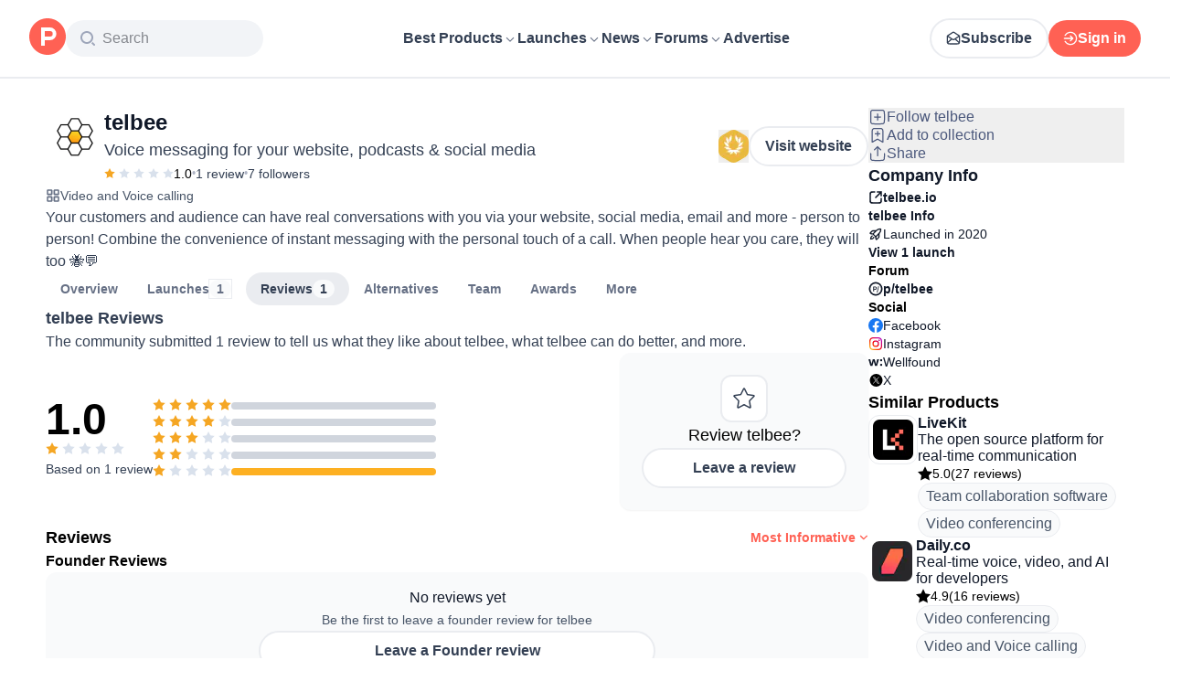

--- FILE ---
content_type: text/html; charset=utf-8
request_url: https://www.producthunt.com/products/telbee/reviews
body_size: 35622
content:
<!DOCTYPE html><html lang="en"><head><meta charSet="utf-8"/><meta name="viewport" content="width=device-width, initial-scale=1, minimum-scale=1"/><link rel="stylesheet" href="/_next/static/chunks/bad00dc2ebd1a46f.css" data-precedence="next"/><link rel="stylesheet" href="/_next/static/chunks/dc22989814e2d0af.css" data-precedence="next"/><link rel="stylesheet" href="/_next/static/chunks/d095da08ce8040cd.css" data-precedence="next"/><link rel="stylesheet" href="/_next/static/chunks/0a7fc7c363b168ce.css" data-precedence="next"/><link rel="stylesheet" href="/_next/static/chunks/43fc08153abfeae1.css" data-precedence="next"/><link rel="preload" as="script" fetchPriority="low" href="/_next/static/chunks/2992b89e1be56521.js"/><script src="/_next/static/chunks/1f321a181c3264ec.js" async=""></script><script src="/_next/static/chunks/d7f476fd8a549aaf.js" async=""></script><script src="/_next/static/chunks/f29e0d2882ef29f8.js" async=""></script><script src="/_next/static/chunks/turbopack-87e7d5663678af26.js" async=""></script><script src="/_next/static/chunks/e68d8d8792500979.js" async=""></script><script src="/_next/static/chunks/794ed058309c3501.js" async=""></script><script src="/_next/static/chunks/e270b342ccc50f86.js" async=""></script><script src="/_next/static/chunks/653349a80aa79b71.js" async=""></script><script src="/_next/static/chunks/e2b9a68b1f36063f.js" async=""></script><script src="/_next/static/chunks/d6435e966dd98cd4.js" async=""></script><script src="/_next/static/chunks/83294531127d3538.js" async=""></script><script src="/_next/static/chunks/907b3b60b00cd616.js" async=""></script><script src="/_next/static/chunks/da93b83d2d190931.js" async=""></script><script src="/_next/static/chunks/626952af1848710f.js" async=""></script><script src="/_next/static/chunks/ca71fdb070ba1191.js" async=""></script><script src="/_next/static/chunks/5f5ec4f19f764345.js" async=""></script><script src="/_next/static/chunks/476f043b61b6120a.js" async=""></script><script src="/_next/static/chunks/0eb6b4811f04cdf4.js" async=""></script><script src="/_next/static/chunks/97b1c467d2cd259c.js" async=""></script><script src="/_next/static/chunks/5ae4ebe0e5aa03ed.js" async=""></script><script src="/_next/static/chunks/f9e5331d2ead442f.js" async=""></script><script src="/_next/static/chunks/9852b94d9f37b447.js" async=""></script><script src="/_next/static/chunks/c4533a71ff056e6d.js" async=""></script><script src="/_next/static/chunks/6f5463270ae7b976.js" async=""></script><script src="/_next/static/chunks/40aa991c2cbcc524.js" async=""></script><script src="/_next/static/chunks/4110ae8ba98cd0b2.js" async=""></script><script src="/_next/static/chunks/b843b8a0ce0ba04a.js" async=""></script><script src="/_next/static/chunks/099c7e5562f03cb3.js" async=""></script><script src="/_next/static/chunks/347ce6a504c24870.js" async=""></script><script src="/_next/static/chunks/4d799ac0196a4a33.js" async=""></script><script src="/_next/static/chunks/5ca7c203c769660c.js" async=""></script><script src="/_next/static/chunks/8d6c0605ba5ffdc1.js" async=""></script><script src="/_next/static/chunks/bde7ad40cfebaea8.js" async=""></script><script src="/_next/static/chunks/0052fdfb7ead2366.js" async=""></script><script src="/_next/static/chunks/ea96f25810fbd115.js" async=""></script><script src="/_next/static/chunks/4aec9d8b46109009.js" async=""></script><script src="/_next/static/chunks/21b1f91b5fc0fbf1.js" async=""></script><script src="/_next/static/chunks/4c74ca1fd99f3ab7.js" async=""></script><script src="/_next/static/chunks/b945546ac5bc11a1.js" async=""></script><script src="/_next/static/chunks/1256ac4e1a8802da.js" async=""></script><script src="/_next/static/chunks/5505663a8d3e0aaf.js" async=""></script><script src="/_next/static/chunks/037574e0d959e1f7.js" async=""></script><script src="/_next/static/chunks/7f3ba552ea89d59b.js" async=""></script><script src="/_next/static/chunks/2610ecad07a6b1d0.js" async=""></script><script src="/_next/static/chunks/ffc5409a6d47cef5.js" async=""></script><link rel="preload" href="https://www.googletagmanager.com/gtag/js?id=G-WZ46833KH9" as="script"/><meta name="theme-color" content="#ffffff"/><title>telbee Reviews (2026) | Product Hunt</title><meta name="description" content="Read reviews and experiences from users of telbee. Get comprehensive feedback about features, pros, cons, and alternatives."/><link rel="author" href="https://www.producthunt.com/@bernie_klein"/><meta name="author" content="Bernie Klein"/><link rel="manifest" href="/manifest.json"/><meta name="robots" content="noindex"/><link rel="next" href="https://www.producthunt.com/products/telbee/reviews?page=2"/><meta name="fb:app_id" content="1467820943460899"/><link rel="canonical" href="https://www.producthunt.com/products/telbee/reviews"/><link rel="alternate" type="application/atom+xml" title="Product Hunt - All newest Products" href="https://www.producthunt.com/feed"/><meta property="og:title" content="telbee Reviews (2026) | Product Hunt"/><meta property="og:description" content="Read reviews and experiences from users of telbee. Get comprehensive feedback about features, pros, cons, and alternatives."/><meta property="og:url" content="https://www.producthunt.com/products/telbee/reviews"/><meta property="og:site_name" content="Product Hunt"/><meta property="og:locale" content="en_US"/><meta property="og:image" content="https://ph-files.imgix.net/d9eaf40f-187a-4ba4-9de4-17f80cd0551f.png?auto=format&amp;fit=crop&amp;frame=1&amp;h=512&amp;w=1024"/><meta property="og:type" content="article"/><meta name="twitter:card" content="summary_large_image"/><meta name="twitter:site" content="@producthunt"/><meta name="twitter:creator" content="@bernie_klein"/><meta name="twitter:title" content="telbee Reviews (2026) | Product Hunt"/><meta name="twitter:description" content="Read reviews and experiences from users of telbee. Get comprehensive feedback about features, pros, cons, and alternatives."/><meta name="twitter:image" content="https://ph-files.imgix.net/d9eaf40f-187a-4ba4-9de4-17f80cd0551f.png?auto=format&amp;fit=crop&amp;frame=1&amp;h=512&amp;w=1024"/><link rel="icon" href="https://ph-static.imgix.net/ph-favicon-brand-500.ico" sizes="32x32"/><link rel="icon" href="https://ph-static.imgix.net/ph-favicon-brand-500.svg" type="image/svg+xml"/><link rel="apple-touch-icon-precomposed" href="https://ph-static.imgix.net/ph-favicon-brand-500.ico?auto=compress&amp;fm=png&amp;w=180&amp;h=180"/><link rel="chrome-webstore-item" href="https://producthunt.app.link/extension"/><meta name="sentry-trace" content="af7e5bae4d31ff485055d564c79b07b5-3e17bc23466fabfc-0"/><meta name="baggage" content="sentry-environment=production,sentry-public_key=58db488a6c2941a28833ea5ca522361e,sentry-trace_id=af7e5bae4d31ff485055d564c79b07b5,sentry-org_id=15454,sentry-sampled=false,sentry-sample_rand=0.2794244067167897,sentry-sample_rate=0.001"/><script src="/_next/static/chunks/a6dad97d9634a72d.js" noModule=""></script><script>(window[Symbol.for("ApolloSSRDataTransport")] ??= []).push({"rehydrate":{"_R_9ivb_":{"data":{},"complete":false,"missing":"Dangling reference to missing Viewer object"},"_R_39ivb_":{"data":{},"complete":false,"missing":"Dangling reference to missing Viewer object"},"_R_1i9j9ivb_":{"data":undefined,"loading":true,"networkStatus":1,"called":true},"_R_ii9j9ivb_":{"data":{},"complete":false,"missing":"Dangling reference to missing Viewer object"},"_R_ji9j9ivb_":{"data":{},"complete":false,"missing":"Dangling reference to missing Viewer object"},"_R_ki9j9ivb_":{"data":{},"complete":false,"missing":"Dangling reference to missing Viewer object"},"_R_49j9ivb_":{"data":{},"complete":false,"missing":"Dangling reference to missing Viewer object"},"_R_lj9ivb_":{"data":{},"complete":false,"missing":"Dangling reference to missing Viewer object"},"_R_pj9ivb_":{"data":{},"complete":false,"missing":"Dangling reference to missing Viewer object"},"_R_tj9ivb_":{"data":{},"complete":false,"missing":"Dangling reference to missing Viewer object"},"_R_15j9ivb_":{"data":{},"complete":false,"missing":"Dangling reference to missing Viewer object"},"_R_3lj9ivb_":{"data":{},"complete":false,"missing":"Dangling reference to missing Viewer object"},"_R_5lj9ivb_":{"data":{},"complete":false,"missing":"Dangling reference to missing Viewer object"},"_R_2j9ivb_":{"data":{},"complete":false,"missing":"Dangling reference to missing Viewer object"},"_R_79ivb_":{"data":{},"complete":false,"missing":"Dangling reference to missing Viewer object"},"_R_1ki9j9ivb_":{"data":{"viewer":{"__typename":"Viewer","email":null,"emailVerified":false,"isImpersonated":false,"analyticsIdentifyJson":{},"showCookiePolicy":false,"canLoadTrackingScripts":true,"showCommentWarning":false,"showProfileWarning":false,"showCaptcha":false,"showPhoneVerification":false,"isAdmin":false,"isDeputy":false,"isLoggedIn":false,"features":["ph_ios_activity_feed","sidekiq_cloudwatch_metrics","ph_always_auto_review","ph_detailed_reviews_order_informative","ph_products_category_recent_launches","ph_orbit_awards","category_metadata_descriptions","ph_use_highest_rated_view","chatgpt_replay","ph_detailed_review_view_count_tracking","ph_detailed_review_view_count_display","ph_android_new_activity_feed","vector_tracking","ph_product_questions","ph_categories_expandable_html","ph_orbit_awards_reasons","ph_category_roundup","ph_topic_related_categories","ph_category_roundup_business_intelligence","ph_product_inquiry","ph_alternatives_methodology_ab_test","ph_curious_kitty_prominence"],"identityStatus":"NONE","notice":null,"otpRequiredFrom":null,"user":null,"visitStreak":{"__typename":"VisitStreak","id":"cc260424-1e8c-4165-a651-427052458990","emoji":null,"duration":1},"recentLaunch":null,"intercomUserHash":null,"ifVisitedFromMobile":false,"newsletterSettings":{"__typename":"ViewerNewsletterSettings","hasNewsletterSubscription":false},"notificationsUnreadCount":0}},"networkStatus":7},"_R_q9j9ivb_":{"data":{"viewer":{"__typename":"Viewer","email":null,"emailVerified":false,"isImpersonated":false,"analyticsIdentifyJson":{},"showCookiePolicy":false,"canLoadTrackingScripts":true,"showCommentWarning":false,"showProfileWarning":false,"showCaptcha":false,"showPhoneVerification":false,"isAdmin":false,"isDeputy":false,"isLoggedIn":false,"features":["ph_ios_activity_feed","sidekiq_cloudwatch_metrics","ph_always_auto_review","ph_detailed_reviews_order_informative","ph_products_category_recent_launches","ph_orbit_awards","category_metadata_descriptions","ph_use_highest_rated_view","chatgpt_replay","ph_detailed_review_view_count_tracking","ph_detailed_review_view_count_display","ph_android_new_activity_feed","vector_tracking","ph_product_questions","ph_categories_expandable_html","ph_orbit_awards_reasons","ph_category_roundup","ph_topic_related_categories","ph_category_roundup_business_intelligence","ph_product_inquiry","ph_alternatives_methodology_ab_test","ph_curious_kitty_prominence"],"identityStatus":"NONE","notice":null,"otpRequiredFrom":null,"user":null,"visitStreak":{"__typename":"VisitStreak","id":"cc260424-1e8c-4165-a651-427052458990","emoji":null,"duration":1},"recentLaunch":null,"intercomUserHash":null,"ifVisitedFromMobile":false,"newsletterSettings":{"__typename":"ViewerNewsletterSettings","hasNewsletterSubscription":false},"notificationsUnreadCount":0}},"networkStatus":7},"_R_q9j9ivbH1_":{"data":{"__typename":"Viewer","email":null,"emailVerified":false,"isImpersonated":false,"analyticsIdentifyJson":{},"showCookiePolicy":false,"canLoadTrackingScripts":true,"showCommentWarning":false,"showProfileWarning":false,"showCaptcha":false,"showPhoneVerification":false,"isAdmin":false,"isDeputy":false,"isLoggedIn":false,"features":["ph_ios_activity_feed","sidekiq_cloudwatch_metrics","ph_always_auto_review","ph_detailed_reviews_order_informative","ph_products_category_recent_launches","ph_orbit_awards","category_metadata_descriptions","ph_use_highest_rated_view","chatgpt_replay","ph_detailed_review_view_count_tracking","ph_detailed_review_view_count_display","ph_android_new_activity_feed","vector_tracking","ph_product_questions","ph_categories_expandable_html","ph_orbit_awards_reasons","ph_category_roundup","ph_topic_related_categories","ph_category_roundup_business_intelligence","ph_product_inquiry","ph_alternatives_methodology_ab_test","ph_curious_kitty_prominence"],"identityStatus":"NONE","notice":null,"otpRequiredFrom":null,"user":null,"visitStreak":{"__typename":"VisitStreak","id":"cc260424-1e8c-4165-a651-427052458990","emoji":null,"duration":1},"recentLaunch":null,"intercomUserHash":null,"ifVisitedFromMobile":false,"newsletterSettings":{"__typename":"ViewerNewsletterSettings","hasNewsletterSubscription":false},"notificationsUnreadCount":0},"complete":true,"missing":undefined},"_R_99ivb_":{"data":{"viewer":{"__typename":"Viewer","email":null,"emailVerified":false,"isImpersonated":false,"analyticsIdentifyJson":{},"showCookiePolicy":false,"canLoadTrackingScripts":true,"showCommentWarning":false,"showProfileWarning":false,"showCaptcha":false,"showPhoneVerification":false,"isAdmin":false,"isDeputy":false,"isLoggedIn":false,"features":["ph_ios_activity_feed","sidekiq_cloudwatch_metrics","ph_always_auto_review","ph_detailed_reviews_order_informative","ph_products_category_recent_launches","ph_orbit_awards","category_metadata_descriptions","ph_use_highest_rated_view","chatgpt_replay","ph_detailed_review_view_count_tracking","ph_detailed_review_view_count_display","ph_android_new_activity_feed","vector_tracking","ph_product_questions","ph_categories_expandable_html","ph_orbit_awards_reasons","ph_category_roundup","ph_topic_related_categories","ph_category_roundup_business_intelligence","ph_product_inquiry","ph_alternatives_methodology_ab_test","ph_curious_kitty_prominence"],"identityStatus":"NONE","notice":null,"otpRequiredFrom":null,"user":null,"visitStreak":{"__typename":"VisitStreak","id":"cc260424-1e8c-4165-a651-427052458990","emoji":null,"duration":1},"recentLaunch":null,"intercomUserHash":null,"ifVisitedFromMobile":false,"newsletterSettings":{"__typename":"ViewerNewsletterSettings","hasNewsletterSubscription":false},"notificationsUnreadCount":0}},"networkStatus":7},"_R_99ivbH1_":{"data":{"__typename":"Viewer","email":null,"emailVerified":false,"isImpersonated":false,"analyticsIdentifyJson":{},"showCookiePolicy":false,"canLoadTrackingScripts":true,"showCommentWarning":false,"showProfileWarning":false,"showCaptcha":false,"showPhoneVerification":false,"isAdmin":false,"isDeputy":false,"isLoggedIn":false,"features":["ph_ios_activity_feed","sidekiq_cloudwatch_metrics","ph_always_auto_review","ph_detailed_reviews_order_informative","ph_products_category_recent_launches","ph_orbit_awards","category_metadata_descriptions","ph_use_highest_rated_view","chatgpt_replay","ph_detailed_review_view_count_tracking","ph_detailed_review_view_count_display","ph_android_new_activity_feed","vector_tracking","ph_product_questions","ph_categories_expandable_html","ph_orbit_awards_reasons","ph_category_roundup","ph_topic_related_categories","ph_category_roundup_business_intelligence","ph_product_inquiry","ph_alternatives_methodology_ab_test","ph_curious_kitty_prominence"],"identityStatus":"NONE","notice":null,"otpRequiredFrom":null,"user":null,"visitStreak":{"__typename":"VisitStreak","id":"cc260424-1e8c-4165-a651-427052458990","emoji":null,"duration":1},"recentLaunch":null,"intercomUserHash":null,"ifVisitedFromMobile":false,"newsletterSettings":{"__typename":"ViewerNewsletterSettings","hasNewsletterSubscription":false},"notificationsUnreadCount":0},"complete":true,"missing":undefined},"_R_1pj9ivb_":{"data":{"featuredCategories":[{"__typename":"ProductCategory","parent":{"__typename":"ProductCategory","id":"72","name":"Engineering \u0026 Development","slug":"engineering-development","path":"/categories/engineering-development"},"id":"1585","name":"Vibe Coding Tools","slug":"vibe-coding","path":"/categories/vibe-coding"},{"__typename":"ProductCategory","parent":{"__typename":"ProductCategory","id":"72","name":"Engineering \u0026 Development","slug":"engineering-development","path":"/categories/engineering-development"},"id":"88","name":"AI Coding Agents","slug":"ai-coding-agents","path":"/categories/ai-coding-agents"},{"__typename":"ProductCategory","parent":{"__typename":"ProductCategory","id":"126","name":"LLMs","slug":"llms","path":"/categories/llms"},"id":"127","name":"AI Chatbots","slug":"ai-chatbots","path":"/categories/ai-chatbots"},{"__typename":"ProductCategory","parent":{"__typename":"ProductCategory","id":"126","name":"LLMs","slug":"llms","path":"/categories/llms"},"id":"1156","name":"AI Infrastructure Tools","slug":"ai-infrastructure","path":"/categories/ai-infrastructure"},{"__typename":"ProductCategory","parent":{"__typename":"ProductCategory","id":"34","name":"Productivity","slug":"productivity","path":"/categories/productivity"},"id":"1288","name":"AI notetakers","slug":"ai-meeting-notetakers","path":"/categories/ai-meeting-notetakers"},{"__typename":"ProductCategory","parent":{"__typename":"ProductCategory","id":"34","name":"Productivity","slug":"productivity","path":"/categories/productivity"},"id":"35","name":"Note and writing apps","slug":"notes-documents","path":"/categories/notes-documents"},{"__typename":"ProductCategory","parent":{"__typename":"ProductCategory","id":"34","name":"Productivity","slug":"productivity","path":"/categories/productivity"},"id":"37","name":"Team collaboration software","slug":"team-collaboration","path":"/categories/team-collaboration"},{"__typename":"ProductCategory","parent":{"__typename":"ProductCategory","id":"89","name":"Marketing \u0026 Sales","slug":"marketing-sales","path":"/categories/marketing-sales"},"id":"98","name":"Lead generation software","slug":"lead-generation","path":"/categories/lead-generation"},{"__typename":"ProductCategory","parent":{"__typename":"ProductCategory","id":"89","name":"Marketing \u0026 Sales","slug":"marketing-sales","path":"/categories/marketing-sales"},"id":"97","name":"Marketing automation platforms","slug":"marketing-automation","path":"/categories/marketing-automation"},{"__typename":"ProductCategory","parent":{"__typename":"ProductCategory","id":"56","name":"Design \u0026 Creative","slug":"design-creative","path":"/categories/design-creative"},"id":"57","name":"Video editing","slug":"video-editing","path":"/categories/video-editing"},{"__typename":"ProductCategory","parent":{"__typename":"ProductCategory","id":"56","name":"Design \u0026 Creative","slug":"design-creative","path":"/categories/design-creative"},"id":"235","name":"Design resources","slug":"design-resources","path":"/categories/design-resources"},{"__typename":"ProductCategory","parent":{"__typename":"ProductCategory","id":"56","name":"Design \u0026 Creative","slug":"design-creative","path":"/categories/design-creative"},"id":"234","name":"Graphic design tools","slug":"graphic-design-tools","path":"/categories/graphic-design-tools"},{"__typename":"ProductCategory","parent":{"__typename":"ProductCategory","id":"104","name":"Social \u0026 Community","slug":"social-community","path":"/categories/social-community"},"id":"105","name":"Social Networking","slug":"social-networking","path":"/categories/social-networking"},{"__typename":"ProductCategory","parent":{"__typename":"ProductCategory","id":"104","name":"Social \u0026 Community","slug":"social-community","path":"/categories/social-community"},"id":"116","name":"Professional networking platforms","slug":"professional-networking","path":"/categories/professional-networking"},{"__typename":"ProductCategory","parent":{"__typename":"ProductCategory","id":"104","name":"Social \u0026 Community","slug":"social-community","path":"/categories/social-community"},"id":"123","name":"Community management","slug":"community-management","path":"/categories/community-management"},{"__typename":"ProductCategory","parent":{"__typename":"ProductCategory","id":"141","name":"Finance","slug":"finance","path":"/categories/finance"},"id":"143","name":"Accounting software","slug":"accounting","path":"/categories/accounting"},{"__typename":"ProductCategory","parent":{"__typename":"ProductCategory","id":"141","name":"Finance","slug":"finance","path":"/categories/finance"},"id":"529","name":"Fundraising resources","slug":"fundraising-resources","path":"/categories/fundraising-resources"},{"__typename":"ProductCategory","parent":{"__typename":"ProductCategory","id":"141","name":"Finance","slug":"finance","path":"/categories/finance"},"id":"335","name":"Investing","slug":"investing","path":"/categories/investing"},{"__typename":"ProductCategory","parent":{"__typename":"ProductCategory","id":"1791","name":"AI Agents","slug":"ai-agents","path":"/categories/ai-agents"},"id":"1190","name":"AI Voice Agents","slug":"ai-voice-agents","path":"/categories/ai-voice-agents"},{"__typename":"ProductCategory","parent":{"__typename":"ProductCategory","id":"34","name":"Productivity","slug":"productivity","path":"/categories/productivity"},"id":"430","name":"Search","slug":"search","path":"/categories/search"},{"__typename":"ProductCategory","parent":{"__typename":"ProductCategory","id":"56","name":"Design \u0026 Creative","slug":"design-creative","path":"/categories/design-creative"},"id":"125","name":"AI Generative Media","slug":"ai-generative-media","path":"/categories/ai-generative-media"},{"__typename":"ProductCategory","parent":{"__typename":"ProductCategory","id":"72","name":"Engineering \u0026 Development","slug":"engineering-development","path":"/categories/engineering-development"},"id":"1717","name":"AI Code Editors","slug":"ai-code-editors","path":"/categories/ai-code-editors"},{"__typename":"ProductCategory","parent":{"__typename":"ProductCategory","id":"1791","name":"AI Agents","slug":"ai-agents","path":"/categories/ai-agents"},"id":"1790","name":"AI Agent Automation","slug":"ai-agent-automation","path":"/categories/ai-agent-automation"},{"__typename":"ProductCategory","parent":{"__typename":"ProductCategory","id":"126","name":"LLMs","slug":"llms","path":"/categories/llms"},"id":"1789","name":"Prompt Engineering Tools","slug":"prompt-engineering-tools","path":"/categories/prompt-engineering-tools"}],"footer":{"__typename":"Footer","topProducts":[{"__typename":"Product","id":"566141","name":"Lovable","slug":"lovable","tagline":"The world's first AI Fullstack Engineer","path":"/products/lovable"},{"__typename":"Product","id":"111412","name":"n8n","slug":"n8n-io","tagline":"Workflow automation for technical people","path":"/products/n8n-io"},{"__typename":"Product","id":"521358","name":"Attio","slug":"attio","tagline":"Customer relationship magic.","path":"/products/attio"},{"__typename":"Product","id":"126122","name":"PostHog","slug":"posthog","tagline":"The open source product OS","path":"/products/posthog"},{"__typename":"Product","id":"575883","name":"Vapi","slug":"vapi","tagline":"Voice AI for developers","path":"/products/vapi"},{"__typename":"Product","id":"584337","name":"Granola","slug":"granola","tagline":"The AI notepad for people in back-to-back meetings","path":"/products/granola"},{"__typename":"Product","id":"112650","name":"Raycast","slug":"raycast","tagline":"Your shortcut to everything","path":"/products/raycast"},{"__typename":"Product","id":"106850","name":"Supabase","slug":"supabase","tagline":"The open source Firebase alternative","path":"/products/supabase"}],"trendingCategories":[{"__typename":"ProductCategory","id":"1585","name":"Vibe Coding Tools","slug":"vibe-coding","path":"/categories/vibe-coding"},{"__typename":"ProductCategory","id":"1552","name":"AI Dictation Apps","slug":"ai-dictation-apps","path":"/categories/ai-dictation-apps"},{"__typename":"ProductCategory","id":"1288","name":"AI notetakers","slug":"ai-meeting-notetakers","path":"/categories/ai-meeting-notetakers"},{"__typename":"ProductCategory","id":"1123","name":"Code Review Tools","slug":"code-review-tools","path":"/categories/code-review-tools"},{"__typename":"ProductCategory","id":"74","name":"No-code Platforms","slug":"no-code-platforms","path":"/categories/no-code-platforms"},{"__typename":"ProductCategory","id":"200","name":"Figma Plugins","slug":"figma-plugins","path":"/categories/figma-plugins"},{"__typename":"ProductCategory","id":"81","name":"Static site generators","slug":"static-site-generators","path":"/categories/static-site-generators"}],"topForumThreads":[{"__typename":"DiscussionThread","id":"715893","title":"Cursor or Claude Code?","llmTitle":"Cursor or Claude Code?","slug":"cursor-or-claude-code","path":"/p/cursor/cursor-or-claude-code"},{"__typename":"DiscussionThread","id":"729084","title":"✅ POLL: Do you buy the domain first or build the product first?","llmTitle":"POLL: Domain or product first?","slug":"poll-do-you-buy-the-domain-first-or-build-the-product-first","path":"/p/producthunt/poll-do-you-buy-the-domain-first-or-build-the-product-first"},{"__typename":"DiscussionThread","id":"727229","title":"YC deadline in \u003c2 weeks; Who's applying?","llmTitle":"YC deadline in \u003c2 weeks; Who's applying?","slug":"yc-deadline-in-2-weeks-who-s-applying","path":"/p/yc/yc-deadline-in-2-weeks-who-s-applying"},{"__typename":"DiscussionThread","id":"729680","title":"We Got into YC, Got Kicked Out, and Fought Our Way Back","llmTitle":"We Got into YC, Got Kicked Out, and Fought Our Way Back","slug":"we-got-into-yc-got-kicked-out-and-fought-our-way-back","path":"/p/okibi/we-got-into-yc-got-kicked-out-and-fought-our-way-back"},{"__typename":"DiscussionThread","id":"735354","title":"How Wispr Flow found PMF through a pivot ","llmTitle":"How Wispr Flow found PMF through pivot","slug":"how-wispr-flow-found-pmf-through-a-pivot","path":"/p/wisprflow/how-wispr-flow-found-pmf-through-a-pivot"},{"__typename":"DiscussionThread","id":"727601","title":"What is the best Vibe Coding tool so far? Bonus points if we've never heard of it!","llmTitle":"Best Vibe Coding tool so far?","slug":"what-is-the-best-vibe-coding-tool-so-far-bonus-points-if-we-ve-never-heard-of-it","path":"/p/vibecoding/what-is-the-best-vibe-coding-tool-so-far-bonus-points-if-we-ve-never-heard-of-it"},{"__typename":"DiscussionThread","id":"681949","title":"🚨 Landing Page Roast: 48 Hours Only 🚨","llmTitle":"Landing page roast - 48 hours only","slug":"landing-page-roast-48-hours-only","path":"/p/producthunt/landing-page-roast-48-hours-only"},{"__typename":"DiscussionThread","id":"621591","title":"I'm the Product Hunt CEO - tell me your tagline and I'll fix it for you :)","llmTitle":"Fix your tagline with the PH CEO","slug":"i-m-the-product-hunt-ceo-tell-me-your-tagline-and-i-ll-fix-it-for-you","path":"/p/general/i-m-the-product-hunt-ceo-tell-me-your-tagline-and-i-ll-fix-it-for-you"}],"trendingProducts":[{"__typename":"Product","id":"566141","name":"Lovable","slug":"lovable","tagline":"The world's first AI Fullstack Engineer","path":"/products/lovable"},{"__typename":"Product","id":"504757","name":"Screen Studio","slug":"screen-studio","tagline":"Beautiful screen recordings in minutes","path":"/products/screen-studio"},{"__typename":"Product","id":"654787","name":"bolt.new","slug":"bolt-new","tagline":"Prompt, run, edit, and deploy full-stack web apps","path":"/products/bolt-new"},{"__typename":"Product","id":"606339","name":"Wispr Flow","slug":"wisprflow","tagline":"Speak naturally, write perfectly \u0026 4x faster in every app","path":"/products/wisprflow"},{"__typename":"Product","id":"109827","name":"Framer","slug":"framer","tagline":"Design and ship your dream site with zero code","path":"/products/framer"},{"__typename":"Product","id":"550146","name":"Replit","slug":"replit","tagline":"Idea to app, fast.","path":"/products/replit"},{"__typename":"Product","id":"575883","name":"Vapi","slug":"vapi","tagline":"Voice AI for developers","path":"/products/vapi"},{"__typename":"Product","id":"584337","name":"Granola","slug":"granola","tagline":"The AI notepad for people in back-to-back meetings","path":"/products/granola"}]}},"networkStatus":7},"_R_1pj9ivbH1_":{"data":{"viewer":{"__typename":"Viewer","email":null,"emailVerified":false,"isImpersonated":false,"analyticsIdentifyJson":{},"showCookiePolicy":false,"canLoadTrackingScripts":true,"showCommentWarning":false,"showProfileWarning":false,"showCaptcha":false,"showPhoneVerification":false,"isAdmin":false,"isDeputy":false,"isLoggedIn":false,"features":["ph_ios_activity_feed","sidekiq_cloudwatch_metrics","ph_always_auto_review","ph_detailed_reviews_order_informative","ph_products_category_recent_launches","ph_orbit_awards","category_metadata_descriptions","ph_use_highest_rated_view","chatgpt_replay","ph_detailed_review_view_count_tracking","ph_detailed_review_view_count_display","ph_android_new_activity_feed","vector_tracking","ph_product_questions","ph_categories_expandable_html","ph_orbit_awards_reasons","ph_category_roundup","ph_topic_related_categories","ph_category_roundup_business_intelligence","ph_product_inquiry","ph_alternatives_methodology_ab_test","ph_curious_kitty_prominence"],"identityStatus":"NONE","notice":null,"otpRequiredFrom":null,"user":null,"visitStreak":{"__typename":"VisitStreak","id":"cc260424-1e8c-4165-a651-427052458990","emoji":null,"duration":1},"recentLaunch":null,"intercomUserHash":null,"ifVisitedFromMobile":false,"newsletterSettings":{"__typename":"ViewerNewsletterSettings","hasNewsletterSubscription":false},"notificationsUnreadCount":0}},"networkStatus":7},"_R_iv5ubrhj9ivb_":{"data":{"product":{"__typename":"Product","id":"438876","canEdit":false,"upcomingLaunch":null,"structuredData":{"@context":"http://schema.org","@id":"https://www.producthunt.com/products/telbee","@type":["WebApplication","Product"],"name":"telbee","description":"Your customers and audience can have real conversations with you via your website, social media, email and more - person to person! Combine the convenience of instant messaging with the personal touch of a call. When people hear you care, they will too 🐝💬","datePublished":"2022-04-14T08:01:19.708-07:00","dateModified":"2026-01-11T16:56:01.791-08:00","image":"https://ph-files.imgix.net/580978bf-0634-40db-a2e5-6fef4bc228ba.gif?auto=format","screenshot":["https://ph-files.imgix.net/d9eaf40f-187a-4ba4-9de4-17f80cd0551f.png?auto=format\u0026fit=crop","https://ph-files.imgix.net/f504329e-e9f4-49da-b059-47703fc5d04a.png?auto=format\u0026fit=crop","https://ph-files.imgix.net/8b03e208-c315-42cc-82e5-a240a67d1206.png?auto=format\u0026fit=crop"],"aggregateRating":{"@type":"AggregateRating","ratingCount":1,"ratingValue":"1.0","worstRating":1,"bestRating":5},"applicationCategory":"Productivity","author":[{"@type":"Person","name":"Bernie Klein","image":"https://ph-avatars.imgix.net/2417654/a7bbd124-2bea-4445-8ad2-59055ebe2769.jpeg?auto=format\u0026crop=faces\u0026fit=crop\u0026h=100\u0026w=100","url":"https://www.producthunt.com/@bernie_klein"},{"@type":"Person","name":"Nicholas Phair","image":"https://ph-avatars.imgix.net/2187569/1ed598da-1452-4243-9cd9-5d49ee7dff0b.jpeg?auto=format\u0026crop=faces\u0026fit=crop\u0026h=100\u0026w=100","url":"https://www.producthunt.com/@nicholas_phair"}]},"latestLaunch":{"__typename":"Post","id":"218013","launchedThisWeek":false,"slug":"telbee","product":{"__typename":"Product","id":"438876","slug":"telbee","name":"telbee","canEdit":false,"websiteUrl":"https://www.telbee.io","websiteDomain":"telbee.io","isClaimed":false,"canClaim":false,"isViewerTeamMember":null,"viewerPendingTeamRequest":null,"tagline":"Voice messaging for your website, podcasts \u0026 social media","cleanUrl":"telbee.io","logoUuid":"580978bf-0634-40db-a2e5-6fef4bc228ba.gif","isNoLongerOnline":false,"isSubscribed":false},"launchState":"featured","canManage":false,"moderationReason":null,"name":"telbee","createdAt":"2020-07-16T00:01:00-07:00","scheduledAt":"2020-07-16T00:01:00-07:00","isMaker":false,"isHunter":false,"launchingToday":false,"launchNumber":1,"canDeputyManage":false,"primaryLink":{"__typename":"ProductLink","id":"331330","url":"https://www.telbee.io/"},"dailyRank":"1","featured":true,"hideVotesCount":false,"featuredAt":"2020-07-16T00:01:00-07:00","disabledWhenScheduled":true,"embargoPreviewAt":null,"latestScore":159,"launchDayScore":0,"nextPost":{"__typename":"Post","id":"218576","product":{"__typename":"Product","id":"438969","slug":"lean-canvas-power-up-for-trello"}},"previousPost":null,"hasVoted":false,"updatedAt":"2025-12-10T08:35:08-08:00","tagline":"Voice messaging for your website, podcasts \u0026 social media","thumbnailImageUuid":"580978bf-0634-40db-a2e5-6fef4bc228ba.gif","productState":"default"},"name":"telbee","tagline":"Voice messaging for your website, podcasts \u0026 social media","description":"Your customers and audience can have real conversations with you via your website, social media, email and more - person to person! Combine the convenience of instant messaging with the personal touch of a call. When people hear you care, they will too 🐝💬","reviewsCount":1,"followersCount":7,"isTopProduct":false,"founderDetailedReviewsCount":0,"firstLaunch":true,"goldenKittyBadges":{"__typename":"GoldenKittyAwardBadgeConnection","edges":[{"__typename":"GoldenKittyAwardBadgeEdge","node":{"__typename":"GoldenKittyAwardBadge","id":"29428","category":"Audio and Voice","position":3,"year":"2020","post":{"__typename":"Post","id":"218013","slug":"telbee","name":"telbee","product":{"__typename":"Product","id":"438876","slug":"telbee"},"redirectToProduct":{"__typename":"Product","id":"438876","slug":"telbee"}}}}]},"orbitAwardBadges":{"__typename":"OrbitAwardBadgeConnection","edges":[]},"slug":"telbee","twitterUrl":"https://twitter.com/telbee_io","facebookUrl":"https://www.facebook.com/telbee.io","instagramUrl":"https://www.instagram.com/telbee","linkedinUrl":null,"angellistUrl":"https://angel.co/company/telbee","threadsUrl":null,"mediumUrl":null,"awards":{"__typename":"Connection","edges":[{"__typename":"BadgeEdge","node":{"__typename":"TopPostBadge","id":"24652","post":{"__typename":"Post","id":"218013","slug":"telbee","name":"telbee","product":{"__typename":"Product","id":"438876","slug":"telbee"},"redirectToProduct":{"__typename":"Product","id":"438876","slug":"telbee"}},"position":1,"period":"daily","date":"2020-07-16"}}]},"employeeSize":null,"fundingAmount":null,"wasInYCombinator":false,"postsCount":1,"firstPost":{"__typename":"Post","id":"218013","createdAt":"2020-07-16T00:01:00-07:00"},"discussionForum":{"__typename":"DiscussionForumType","id":"135664","path":"/p/telbee","firstThread":{"__typename":"DiscussionForumAssociationTypeConnectionWithCount","edges":[]}},"websiteUrl":"https://www.telbee.io","cleanUrl":"telbee.io","iosUrl":null,"androidUrl":null,"githubUrl":null,"alternatives":{"__typename":"ProductAlternativeConnection","edges":[{"__typename":"ProductAlternativeEdge","node":{"__typename":"ProductAlternative","id":"462754","product":{"__typename":"Product","id":"462754","slug":"livekit","name":"LiveKit","tagline":"The open source platform for real-time communication","reviewsRating":4.96,"reviewsCount":27,"logoUuid":"f21f4d6c-e556-4370-ae60-9cfffd73235d.gif","isNoLongerOnline":false,"categories":[{"__typename":"ProductCategory","id":"37","name":"Team collaboration software","slug":"team-collaboration","path":"/categories/team-collaboration"},{"__typename":"ProductCategory","id":"40","name":"Video conferencing","slug":"video-conferencing","path":"/categories/video-conferencing"},{"__typename":"ProductCategory","id":"109","name":"Video and Voice calling","slug":"video-and-voice-calling","path":"/categories/video-and-voice-calling"},{"__typename":"ProductCategory","id":"1806","name":"Realtime Voice AI","slug":"realtime-voice-ai","path":"/categories/realtime-voice-ai"},{"__typename":"ProductCategory","id":"1807","name":"AI Voice Agent Infrastructure","slug":"ai-voice-agent-infrastructure","path":"/categories/ai-voice-agent-infrastructure"}]}}},{"__typename":"ProductAlternativeEdge","node":{"__typename":"ProductAlternative","id":"99782","product":{"__typename":"Product","id":"99782","slug":"daily","name":"Daily.co","tagline":"Real-time voice, video, and AI for developers","reviewsRating":4.94,"reviewsCount":16,"logoUuid":"68503614-01df-48c9-b7cb-321746ecfd15.png","isNoLongerOnline":false,"categories":[{"__typename":"ProductCategory","id":"40","name":"Video conferencing","slug":"video-conferencing","path":"/categories/video-conferencing"},{"__typename":"ProductCategory","id":"109","name":"Video and Voice calling","slug":"video-and-voice-calling","path":"/categories/video-and-voice-calling"},{"__typename":"ProductCategory","id":"893","name":"Unified API","slug":"unified-api","path":"/categories/unified-api"},{"__typename":"ProductCategory","id":"1806","name":"Realtime Voice AI","slug":"realtime-voice-ai","path":"/categories/realtime-voice-ai"},{"__typename":"ProductCategory","id":"1807","name":"AI Voice Agent Infrastructure","slug":"ai-voice-agent-infrastructure","path":"/categories/ai-voice-agent-infrastructure"}]}}},{"__typename":"ProductAlternativeEdge","node":{"__typename":"ProductAlternative","id":"518473","product":{"__typename":"Product","id":"518473","slug":"live-video-calling-sdk-by-dyte","name":"Dyte","tagline":"Integrate live experiences into your product within minutes","reviewsRating":5,"reviewsCount":17,"logoUuid":"d747ce48-4d18-4612-aa89-d8a9e593c932.png","isNoLongerOnline":false,"categories":[{"__typename":"ProductCategory","id":"37","name":"Team collaboration software","slug":"team-collaboration","path":"/categories/team-collaboration"},{"__typename":"ProductCategory","id":"40","name":"Video conferencing","slug":"video-conferencing","path":"/categories/video-conferencing"},{"__typename":"ProductCategory","id":"109","name":"Video and Voice calling","slug":"video-and-voice-calling","path":"/categories/video-and-voice-calling"}]}}},{"__typename":"ProductAlternativeEdge","node":{"__typename":"ProductAlternative","id":"94653","product":{"__typename":"Product","id":"94653","slug":"sendspark","name":"Sendspark","tagline":"Send a video, spark a conversation.","reviewsRating":4.97,"reviewsCount":30,"logoUuid":"43f867fe-9f70-46db-92bf-c8db664b51c5.gif","isNoLongerOnline":false,"categories":[{"__typename":"ProductCategory","id":"55","name":"Customer support tools","slug":"customer-support","path":"/categories/customer-support"},{"__typename":"ProductCategory","id":"109","name":"Video and Voice calling","slug":"video-and-voice-calling","path":"/categories/video-and-voice-calling"},{"__typename":"ProductCategory","id":"828","name":"Video hosting platforms","slug":"video-hosting","path":"/categories/video-hosting"}]}}},{"__typename":"ProductAlternativeEdge","node":{"__typename":"ProductAlternative","id":"317994","product":{"__typename":"Product","id":"317994","slug":"vidyard-studio","name":"Vidyard","tagline":"Video messaging, digital sales rooms, and other GTM tools","reviewsRating":5,"reviewsCount":5,"logoUuid":"4c20832a-0e25-4df3-962b-e4810028541d.gif","isNoLongerOnline":false,"categories":[{"__typename":"ProductCategory","id":"53","name":"Screenshots and screen recording apps","slug":"screenshots-and-screen-recording","path":"/categories/screenshots-and-screen-recording"},{"__typename":"ProductCategory","id":"97","name":"Marketing automation platforms","slug":"marketing-automation","path":"/categories/marketing-automation"},{"__typename":"ProductCategory","id":"109","name":"Video and Voice calling","slug":"video-and-voice-calling","path":"/categories/video-and-voice-calling"},{"__typename":"ProductCategory","id":"128","name":"Avatar generators","slug":"avatar-generators","path":"/categories/avatar-generators"},{"__typename":"ProductCategory","id":"828","name":"Video hosting platforms","slug":"video-hosting","path":"/categories/video-hosting"}]}}}],"totalCount":50},"categories":[{"__typename":"ProductCategory","id":"109","name":"Video and Voice calling","slug":"video-and-voice-calling","path":"/categories/video-and-voice-calling"}],"logoUuid":"580978bf-0634-40db-a2e5-6fef4bc228ba.gif","isNoLongerOnline":false,"isMaker":false,"reviewsRating":1,"hasPotentialAlternatives":true,"badges":{"__typename":"Connection","totalCount":2},"posts":{"__typename":"PostConnection","totalCount":1},"customers":{"__typename":"DetailedReviewConnection","totalCount":0},"authoredDetailedReviews":{"__typename":"DetailedReviewConnection","totalCount":0},"categoriesCount":1,"proConTags":[],"detailedReview":null,"url":"https://www.producthunt.com/products/telbee","isSubscribed":false,"addonsCount":0,"reviewQuestions":[{"__typename":"ReviewQuestion","id":"266147","category":"Speed \u0026 Setup","question":"How quickly can you embed voice widgets on your site?"},{"__typename":"ReviewQuestion","id":"266148","category":"Core Functionality","question":"Does telbee support real-time or asynchronous voice replies?"},{"__typename":"ReviewQuestion","id":"266149","category":"UX \u0026 Accessibility","question":"Can customers leave messages without creating an account?"},{"__typename":"ReviewQuestion","id":"266150","category":"Integrations","question":"What channels are supported beyond websites and email?"},{"__typename":"ReviewQuestion","id":"266151","category":"Team Workflow","question":"How are voice messages organized and searchable for teams?"},{"__typename":"ReviewQuestion","id":"266152","category":"Automation","question":"Can you route messages to specific team members automatically?"},{"__typename":"ReviewQuestion","id":"266153","category":"Mobility","question":"Is there a mobile app for recording and responding?"},{"__typename":"ReviewQuestion","id":"266154","category":"Reporting","question":"What analytics are available on engagement and response times?"},{"__typename":"ReviewQuestion","id":"266155","category":"Customization","question":"Can you customize branding, prompts, and widget appearance?"},{"__typename":"ReviewQuestion","id":"266156","category":"Integrations","question":"Does it integrate with CRM tools like HubSpot or Salesforce?"},{"__typename":"ReviewQuestion","id":"266157","category":"Scalability","question":"How well does it handle high message volumes?"},{"__typename":"ReviewQuestion","id":"266158","category":"Accessibility","question":"Are transcripts or automatic text captions available?"},{"__typename":"ReviewQuestion","id":"266159","category":"Audio Quality","question":"What is the audio quality and file format provided?"},{"__typename":"ReviewQuestion","id":"266160","category":"Productivity","question":"Can you set SLAs or reminders for unanswered messages?"},{"__typename":"ReviewQuestion","id":"266161","category":"Social Sharing","question":"How easy is it to share voice replies on social media?"},{"__typename":"ReviewQuestion","id":"266162","category":"Security \u0026 Admin","question":"What permission controls exist for different team roles?"},{"__typename":"ReviewQuestion","id":"266163","category":"Privacy \u0026 Compliance","question":"Is data encrypted and compliant with GDPR or CCPA?"},{"__typename":"ReviewQuestion","id":"266164","category":"Pricing","question":"What pricing tiers exist and what limits apply?"},{"__typename":"ReviewQuestion","id":"266165","category":"Internationalization","question":"Does it support multiple languages and locales?"},{"__typename":"ReviewQuestion","id":"266166","category":"Support \u0026 Onboarding","question":"How reliable is support and onboarding assistance?"}],"isMuted":false}},"networkStatus":7},"_R_iv5ubrhj9ivbH1_":{"data":undefined,"loading":false,"networkStatus":7,"called":false},"_R_758niv5ubrhj9ivb_":{"data":{"__typename":"Viewer","email":null,"emailVerified":false,"isImpersonated":false,"analyticsIdentifyJson":{},"showCookiePolicy":false,"canLoadTrackingScripts":true,"showCommentWarning":false,"showProfileWarning":false,"showCaptcha":false,"showPhoneVerification":false,"isAdmin":false,"isDeputy":false,"isLoggedIn":false,"features":["ph_ios_activity_feed","sidekiq_cloudwatch_metrics","ph_always_auto_review","ph_detailed_reviews_order_informative","ph_products_category_recent_launches","ph_orbit_awards","category_metadata_descriptions","ph_use_highest_rated_view","chatgpt_replay","ph_detailed_review_view_count_tracking","ph_detailed_review_view_count_display","ph_android_new_activity_feed","vector_tracking","ph_product_questions","ph_categories_expandable_html","ph_orbit_awards_reasons","ph_category_roundup","ph_topic_related_categories","ph_category_roundup_business_intelligence","ph_product_inquiry","ph_alternatives_methodology_ab_test","ph_curious_kitty_prominence"],"identityStatus":"NONE","notice":null,"otpRequiredFrom":null,"user":null,"visitStreak":{"__typename":"VisitStreak","id":"cc260424-1e8c-4165-a651-427052458990","emoji":null,"duration":1},"recentLaunch":null,"intercomUserHash":null,"ifVisitedFromMobile":false,"newsletterSettings":{"__typename":"ViewerNewsletterSettings","hasNewsletterSubscription":false},"notificationsUnreadCount":0},"complete":true,"missing":undefined},"_R_157iv5ubrhj9ivb_":{"data":{"__typename":"Viewer","email":null,"emailVerified":false,"isImpersonated":false,"analyticsIdentifyJson":{},"showCookiePolicy":false,"canLoadTrackingScripts":true,"showCommentWarning":false,"showProfileWarning":false,"showCaptcha":false,"showPhoneVerification":false,"isAdmin":false,"isDeputy":false,"isLoggedIn":false,"features":["ph_ios_activity_feed","sidekiq_cloudwatch_metrics","ph_always_auto_review","ph_detailed_reviews_order_informative","ph_products_category_recent_launches","ph_orbit_awards","category_metadata_descriptions","ph_use_highest_rated_view","chatgpt_replay","ph_detailed_review_view_count_tracking","ph_detailed_review_view_count_display","ph_android_new_activity_feed","vector_tracking","ph_product_questions","ph_categories_expandable_html","ph_orbit_awards_reasons","ph_category_roundup","ph_topic_related_categories","ph_category_roundup_business_intelligence","ph_product_inquiry","ph_alternatives_methodology_ab_test","ph_curious_kitty_prominence"],"identityStatus":"NONE","notice":null,"otpRequiredFrom":null,"user":null,"visitStreak":{"__typename":"VisitStreak","id":"cc260424-1e8c-4165-a651-427052458990","emoji":null,"duration":1},"recentLaunch":null,"intercomUserHash":null,"ifVisitedFromMobile":false,"newsletterSettings":{"__typename":"ViewerNewsletterSettings","hasNewsletterSubscription":false},"notificationsUnreadCount":0},"complete":true,"missing":undefined},"_R_257iv5ubrhj9ivb_":{"data":{"__typename":"Viewer","email":null,"emailVerified":false,"isImpersonated":false,"analyticsIdentifyJson":{},"showCookiePolicy":false,"canLoadTrackingScripts":true,"showCommentWarning":false,"showProfileWarning":false,"showCaptcha":false,"showPhoneVerification":false,"isAdmin":false,"isDeputy":false,"isLoggedIn":false,"features":["ph_ios_activity_feed","sidekiq_cloudwatch_metrics","ph_always_auto_review","ph_detailed_reviews_order_informative","ph_products_category_recent_launches","ph_orbit_awards","category_metadata_descriptions","ph_use_highest_rated_view","chatgpt_replay","ph_detailed_review_view_count_tracking","ph_detailed_review_view_count_display","ph_android_new_activity_feed","vector_tracking","ph_product_questions","ph_categories_expandable_html","ph_orbit_awards_reasons","ph_category_roundup","ph_topic_related_categories","ph_category_roundup_business_intelligence","ph_product_inquiry","ph_alternatives_methodology_ab_test","ph_curious_kitty_prominence"],"identityStatus":"NONE","notice":null,"otpRequiredFrom":null,"user":null,"visitStreak":{"__typename":"VisitStreak","id":"cc260424-1e8c-4165-a651-427052458990","emoji":null,"duration":1},"recentLaunch":null,"intercomUserHash":null,"ifVisitedFromMobile":false,"newsletterSettings":{"__typename":"ViewerNewsletterSettings","hasNewsletterSubscription":false},"notificationsUnreadCount":0},"complete":true,"missing":undefined},"_R_5bsnqniv5ubrhj9ivb_":{"data":{"product":{"__typename":"Product","id":"438876","slug":"telbee","name":"telbee","reviewsRating":1,"reviewsRecentRating":null,"reviewsCount":1,"isMaker":false,"isTrashed":false,"detailedReviewsCount":1,"founderDetailedReviewsCount":0,"otherDetailedReviewsCount":1,"detailedReview":null,"detailedReviews":{"__typename":"DetailedReviewConnection","edges":[{"__typename":"DetailedReviewEdge","node":{"__typename":"DetailedReview","id":"110825","reviewType":"personal","status":"submitted","overallRating":1,"easeOfUseRating":null,"reliabilityRating":null,"valueForMoneyRating":null,"customizationRating":null,"overallExperience":"This website is a scam. Once you pay for the premium, there is no way to cancel. The prompt is for you to \"leave them a voicemail\" (so there's nothing in writing about you wanting out), and then no one responds.  I left five voicemails and they continue to charge me. Use Google Voice instead.","positiveFeedback":null,"negativeFeedback":null,"alternativesFeedback":null,"createdAt":"2023-10-02T09:23:59-07:00","user":{"__typename":"User","id":"6174955","name":"Zach Davis","username":"zach_d123","headline":"Person.","reviewsCount":1,"isFollowed":false,"avatarUrl":"https://ph-avatars.imgix.net/6174955/original.jpeg","isAccountVerified":false,"isAmbassador":false,"selectedBylineProduct":null,"topProductBadge":null,"topHunterBadge":null,"topLaunchBadge":null},"fromPost":null,"product":{"__typename":"Product","id":"438876","name":"telbee","slug":"telbee","logoUuid":"580978bf-0634-40db-a2e5-6fef4bc228ba.gif","isNoLongerOnline":false},"followProduct":{"__typename":"Product","id":"438876","isSubscribed":false,"slug":"telbee","name":"telbee","logoUuid":"580978bf-0634-40db-a2e5-6fef4bc228ba.gif","isNoLongerOnline":false},"questionAnswers":[],"selectedPros":[],"selectedCons":[],"alternativeProducts":[],"commentsCount":0,"llmContentQualityGrade":null,"llmContentQualityReason":null,"threads":{"__typename":"CommentConnection","totalCount":0,"edges":[],"pageInfo":{"__typename":"PageInfo","endCursor":null,"hasNextPage":false}},"hasVoted":false,"votesCount":0,"canReply":false,"canUpdate":false,"canDestroy":false,"isHidden":false,"canModerate":false,"impressionCount":0}}],"pageInfo":{"__typename":"PageInfo","hasNextPage":false,"endCursor":"MQ"},"totalCount":1}}},"networkStatus":7},"_R_5bsnqniv5ubrhj9ivbH1_":{"data":{"viewer":{"__typename":"Viewer","email":null,"emailVerified":false,"isImpersonated":false,"analyticsIdentifyJson":{},"showCookiePolicy":false,"canLoadTrackingScripts":true,"showCommentWarning":false,"showProfileWarning":false,"showCaptcha":false,"showPhoneVerification":false,"isAdmin":false,"isDeputy":false,"isLoggedIn":false,"features":["ph_ios_activity_feed","sidekiq_cloudwatch_metrics","ph_always_auto_review","ph_detailed_reviews_order_informative","ph_products_category_recent_launches","ph_orbit_awards","category_metadata_descriptions","ph_use_highest_rated_view","chatgpt_replay","ph_detailed_review_view_count_tracking","ph_detailed_review_view_count_display","ph_android_new_activity_feed","vector_tracking","ph_product_questions","ph_categories_expandable_html","ph_orbit_awards_reasons","ph_category_roundup","ph_topic_related_categories","ph_category_roundup_business_intelligence","ph_product_inquiry","ph_alternatives_methodology_ab_test","ph_curious_kitty_prominence"],"identityStatus":"NONE","notice":null,"otpRequiredFrom":null,"user":null,"visitStreak":{"__typename":"VisitStreak","id":"cc260424-1e8c-4165-a651-427052458990","emoji":null,"duration":1},"recentLaunch":null,"intercomUserHash":null,"ifVisitedFromMobile":false,"newsletterSettings":{"__typename":"ViewerNewsletterSettings","hasNewsletterSubscription":false},"notificationsUnreadCount":0}},"networkStatus":7},"_R_5bsnqniv5ubrhj9ivbH2_":{"data":{"viewer":{"__typename":"Viewer","email":null,"emailVerified":false,"isImpersonated":false,"analyticsIdentifyJson":{},"showCookiePolicy":false,"canLoadTrackingScripts":true,"showCommentWarning":false,"showProfileWarning":false,"showCaptcha":false,"showPhoneVerification":false,"isAdmin":false,"isDeputy":false,"isLoggedIn":false,"features":["ph_ios_activity_feed","sidekiq_cloudwatch_metrics","ph_always_auto_review","ph_detailed_reviews_order_informative","ph_products_category_recent_launches","ph_orbit_awards","category_metadata_descriptions","ph_use_highest_rated_view","chatgpt_replay","ph_detailed_review_view_count_tracking","ph_detailed_review_view_count_display","ph_android_new_activity_feed","vector_tracking","ph_product_questions","ph_categories_expandable_html","ph_orbit_awards_reasons","ph_category_roundup","ph_topic_related_categories","ph_category_roundup_business_intelligence","ph_product_inquiry","ph_alternatives_methodology_ab_test","ph_curious_kitty_prominence"],"identityStatus":"NONE","notice":null,"otpRequiredFrom":null,"user":null,"visitStreak":{"__typename":"VisitStreak","id":"cc260424-1e8c-4165-a651-427052458990","emoji":null,"duration":1},"recentLaunch":null,"intercomUserHash":null,"ifVisitedFromMobile":false,"newsletterSettings":{"__typename":"ViewerNewsletterSettings","hasNewsletterSubscription":false},"notificationsUnreadCount":0}},"networkStatus":7},"_R_5bsnqniv5ubrhj9ivbH3_":{"data":{"viewer":{"__typename":"Viewer","email":null,"emailVerified":false,"isImpersonated":false,"analyticsIdentifyJson":{},"showCookiePolicy":false,"canLoadTrackingScripts":true,"showCommentWarning":false,"showProfileWarning":false,"showCaptcha":false,"showPhoneVerification":false,"isAdmin":false,"isDeputy":false,"isLoggedIn":false,"features":["ph_ios_activity_feed","sidekiq_cloudwatch_metrics","ph_always_auto_review","ph_detailed_reviews_order_informative","ph_products_category_recent_launches","ph_orbit_awards","category_metadata_descriptions","ph_use_highest_rated_view","chatgpt_replay","ph_detailed_review_view_count_tracking","ph_detailed_review_view_count_display","ph_android_new_activity_feed","vector_tracking","ph_product_questions","ph_categories_expandable_html","ph_orbit_awards_reasons","ph_category_roundup","ph_topic_related_categories","ph_category_roundup_business_intelligence","ph_product_inquiry","ph_alternatives_methodology_ab_test","ph_curious_kitty_prominence"],"identityStatus":"NONE","notice":null,"otpRequiredFrom":null,"user":null,"visitStreak":{"__typename":"VisitStreak","id":"cc260424-1e8c-4165-a651-427052458990","emoji":null,"duration":1},"recentLaunch":null,"intercomUserHash":null,"ifVisitedFromMobile":false,"newsletterSettings":{"__typename":"ViewerNewsletterSettings","hasNewsletterSubscription":false},"notificationsUnreadCount":0}},"networkStatus":7},"_R_5bsnqniv5ubrhj9ivbH4_":{"data":{"viewer":{"__typename":"Viewer","email":null,"emailVerified":false,"isImpersonated":false,"analyticsIdentifyJson":{},"showCookiePolicy":false,"canLoadTrackingScripts":true,"showCommentWarning":false,"showProfileWarning":false,"showCaptcha":false,"showPhoneVerification":false,"isAdmin":false,"isDeputy":false,"isLoggedIn":false,"features":["ph_ios_activity_feed","sidekiq_cloudwatch_metrics","ph_always_auto_review","ph_detailed_reviews_order_informative","ph_products_category_recent_launches","ph_orbit_awards","category_metadata_descriptions","ph_use_highest_rated_view","chatgpt_replay","ph_detailed_review_view_count_tracking","ph_detailed_review_view_count_display","ph_android_new_activity_feed","vector_tracking","ph_product_questions","ph_categories_expandable_html","ph_orbit_awards_reasons","ph_category_roundup","ph_topic_related_categories","ph_category_roundup_business_intelligence","ph_product_inquiry","ph_alternatives_methodology_ab_test","ph_curious_kitty_prominence"],"identityStatus":"NONE","notice":null,"otpRequiredFrom":null,"user":null,"visitStreak":{"__typename":"VisitStreak","id":"cc260424-1e8c-4165-a651-427052458990","emoji":null,"duration":1},"recentLaunch":null,"intercomUserHash":null,"ifVisitedFromMobile":false,"newsletterSettings":{"__typename":"ViewerNewsletterSettings","hasNewsletterSubscription":false},"notificationsUnreadCount":0}},"networkStatus":7},"_R_lbsnqniv5ubrhj9ivb_":{"data":{"product":{"__typename":"Product","id":"438876","slug":"telbee","name":"telbee","detailedReviewsCount":1,"detailedReviewsRating":1,"detailedReviewsRatingSpecificCount":[{"__typename":"ReviewRatingSpecific","id":"5","rating":5,"count":0},{"__typename":"ReviewRatingSpecific","id":"4","rating":4,"count":0},{"__typename":"ReviewRatingSpecific","id":"3","rating":3,"count":0},{"__typename":"ReviewRatingSpecific","id":"2","rating":2,"count":0},{"__typename":"ReviewRatingSpecific","id":"1","rating":1,"count":1}],"isMaker":false,"isTrashed":false,"founderDetailedReviewsCount":0,"otherDetailedReviewsCount":1,"detailedReview":null,"aiDetailedReviewSummary":null,"detailedReviewPortraits":{"__typename":"DetailedReviewConnection","edges":[{"__typename":"DetailedReviewEdge","node":{"__typename":"DetailedReview","id":"110825","user":{"__typename":"User","id":"6174955","name":"Zach Davis","username":"zach_d123","avatarUrl":"https://ph-avatars.imgix.net/6174955/original.jpeg"}}}],"totalCount":1},"logoUuid":"580978bf-0634-40db-a2e5-6fef4bc228ba.gif","reviewsRating":1,"isNoLongerOnline":false,"proConTags":[],"reviewQuestions":[{"__typename":"ReviewQuestion","id":"266147","category":"Speed \u0026 Setup","question":"How quickly can you embed voice widgets on your site?"},{"__typename":"ReviewQuestion","id":"266148","category":"Core Functionality","question":"Does telbee support real-time or asynchronous voice replies?"},{"__typename":"ReviewQuestion","id":"266149","category":"UX \u0026 Accessibility","question":"Can customers leave messages without creating an account?"},{"__typename":"ReviewQuestion","id":"266150","category":"Integrations","question":"What channels are supported beyond websites and email?"},{"__typename":"ReviewQuestion","id":"266151","category":"Team Workflow","question":"How are voice messages organized and searchable for teams?"},{"__typename":"ReviewQuestion","id":"266152","category":"Automation","question":"Can you route messages to specific team members automatically?"},{"__typename":"ReviewQuestion","id":"266153","category":"Mobility","question":"Is there a mobile app for recording and responding?"},{"__typename":"ReviewQuestion","id":"266154","category":"Reporting","question":"What analytics are available on engagement and response times?"},{"__typename":"ReviewQuestion","id":"266155","category":"Customization","question":"Can you customize branding, prompts, and widget appearance?"},{"__typename":"ReviewQuestion","id":"266156","category":"Integrations","question":"Does it integrate with CRM tools like HubSpot or Salesforce?"},{"__typename":"ReviewQuestion","id":"266157","category":"Scalability","question":"How well does it handle high message volumes?"},{"__typename":"ReviewQuestion","id":"266158","category":"Accessibility","question":"Are transcripts or automatic text captions available?"},{"__typename":"ReviewQuestion","id":"266159","category":"Audio Quality","question":"What is the audio quality and file format provided?"},{"__typename":"ReviewQuestion","id":"266160","category":"Productivity","question":"Can you set SLAs or reminders for unanswered messages?"},{"__typename":"ReviewQuestion","id":"266161","category":"Social Sharing","question":"How easy is it to share voice replies on social media?"},{"__typename":"ReviewQuestion","id":"266162","category":"Security \u0026 Admin","question":"What permission controls exist for different team roles?"},{"__typename":"ReviewQuestion","id":"266163","category":"Privacy \u0026 Compliance","question":"Is data encrypted and compliant with GDPR or CCPA?"},{"__typename":"ReviewQuestion","id":"266164","category":"Pricing","question":"What pricing tiers exist and what limits apply?"},{"__typename":"ReviewQuestion","id":"266165","category":"Internationalization","question":"Does it support multiple languages and locales?"},{"__typename":"ReviewQuestion","id":"266166","category":"Support \u0026 Onboarding","question":"How reliable is support and onboarding assistance?"}]}},"networkStatus":7},"_R_15lbsnqniv5ubrhj9ivb_":{"data":{"__typename":"Viewer","email":null,"emailVerified":false,"isImpersonated":false,"analyticsIdentifyJson":{},"showCookiePolicy":false,"canLoadTrackingScripts":true,"showCommentWarning":false,"showProfileWarning":false,"showCaptcha":false,"showPhoneVerification":false,"isAdmin":false,"isDeputy":false,"isLoggedIn":false,"features":["ph_ios_activity_feed","sidekiq_cloudwatch_metrics","ph_always_auto_review","ph_detailed_reviews_order_informative","ph_products_category_recent_launches","ph_orbit_awards","category_metadata_descriptions","ph_use_highest_rated_view","chatgpt_replay","ph_detailed_review_view_count_tracking","ph_detailed_review_view_count_display","ph_android_new_activity_feed","vector_tracking","ph_product_questions","ph_categories_expandable_html","ph_orbit_awards_reasons","ph_category_roundup","ph_topic_related_categories","ph_category_roundup_business_intelligence","ph_product_inquiry","ph_alternatives_methodology_ab_test","ph_curious_kitty_prominence"],"identityStatus":"NONE","notice":null,"otpRequiredFrom":null,"user":null,"visitStreak":{"__typename":"VisitStreak","id":"cc260424-1e8c-4165-a651-427052458990","emoji":null,"duration":1},"recentLaunch":null,"intercomUserHash":null,"ifVisitedFromMobile":false,"newsletterSettings":{"__typename":"ViewerNewsletterSettings","hasNewsletterSubscription":false},"notificationsUnreadCount":0},"complete":true,"missing":undefined},"_R_f5lbsnqniv5ubrhj9ivb_":{"data":{"__typename":"Viewer","email":null,"emailVerified":false,"isImpersonated":false,"analyticsIdentifyJson":{},"showCookiePolicy":false,"canLoadTrackingScripts":true,"showCommentWarning":false,"showProfileWarning":false,"showCaptcha":false,"showPhoneVerification":false,"isAdmin":false,"isDeputy":false,"isLoggedIn":false,"features":["ph_ios_activity_feed","sidekiq_cloudwatch_metrics","ph_always_auto_review","ph_detailed_reviews_order_informative","ph_products_category_recent_launches","ph_orbit_awards","category_metadata_descriptions","ph_use_highest_rated_view","chatgpt_replay","ph_detailed_review_view_count_tracking","ph_detailed_review_view_count_display","ph_android_new_activity_feed","vector_tracking","ph_product_questions","ph_categories_expandable_html","ph_orbit_awards_reasons","ph_category_roundup","ph_topic_related_categories","ph_category_roundup_business_intelligence","ph_product_inquiry","ph_alternatives_methodology_ab_test","ph_curious_kitty_prominence"],"identityStatus":"NONE","notice":null,"otpRequiredFrom":null,"user":null,"visitStreak":{"__typename":"VisitStreak","id":"cc260424-1e8c-4165-a651-427052458990","emoji":null,"duration":1},"recentLaunch":null,"intercomUserHash":null,"ifVisitedFromMobile":false,"newsletterSettings":{"__typename":"ViewerNewsletterSettings","hasNewsletterSubscription":false},"notificationsUnreadCount":0},"complete":true,"missing":undefined},"_R_9lbsnqniv5ubrhj9ivb_":{"data":{"product":{"__typename":"Product","id":"438876","slug":"telbee","detailedReviewProConTags":[]}},"networkStatus":7},"_R_4tlbsnqniv5ubrhj9ivb_":{"data":{"viewer":{"__typename":"Viewer","email":null,"emailVerified":false,"isImpersonated":false,"analyticsIdentifyJson":{},"showCookiePolicy":false,"canLoadTrackingScripts":true,"showCommentWarning":false,"showProfileWarning":false,"showCaptcha":false,"showPhoneVerification":false,"isAdmin":false,"isDeputy":false,"isLoggedIn":false,"features":["ph_ios_activity_feed","sidekiq_cloudwatch_metrics","ph_always_auto_review","ph_detailed_reviews_order_informative","ph_products_category_recent_launches","ph_orbit_awards","category_metadata_descriptions","ph_use_highest_rated_view","chatgpt_replay","ph_detailed_review_view_count_tracking","ph_detailed_review_view_count_display","ph_android_new_activity_feed","vector_tracking","ph_product_questions","ph_categories_expandable_html","ph_orbit_awards_reasons","ph_category_roundup","ph_topic_related_categories","ph_category_roundup_business_intelligence","ph_product_inquiry","ph_alternatives_methodology_ab_test","ph_curious_kitty_prominence"],"identityStatus":"NONE","notice":null,"otpRequiredFrom":null,"user":null,"visitStreak":{"__typename":"VisitStreak","id":"cc260424-1e8c-4165-a651-427052458990","emoji":null,"duration":1},"recentLaunch":null,"intercomUserHash":null,"ifVisitedFromMobile":false,"newsletterSettings":{"__typename":"ViewerNewsletterSettings","hasNewsletterSubscription":false},"notificationsUnreadCount":0}},"networkStatus":7},"_R_4tlbsnqniv5ubrhj9ivbH1_":{"data":{"viewer":{"__typename":"Viewer","email":null,"emailVerified":false,"isImpersonated":false,"analyticsIdentifyJson":{},"showCookiePolicy":false,"canLoadTrackingScripts":true,"showCommentWarning":false,"showProfileWarning":false,"showCaptcha":false,"showPhoneVerification":false,"isAdmin":false,"isDeputy":false,"isLoggedIn":false,"features":["ph_ios_activity_feed","sidekiq_cloudwatch_metrics","ph_always_auto_review","ph_detailed_reviews_order_informative","ph_products_category_recent_launches","ph_orbit_awards","category_metadata_descriptions","ph_use_highest_rated_view","chatgpt_replay","ph_detailed_review_view_count_tracking","ph_detailed_review_view_count_display","ph_android_new_activity_feed","vector_tracking","ph_product_questions","ph_categories_expandable_html","ph_orbit_awards_reasons","ph_category_roundup","ph_topic_related_categories","ph_category_roundup_business_intelligence","ph_product_inquiry","ph_alternatives_methodology_ab_test","ph_curious_kitty_prominence"],"identityStatus":"NONE","notice":null,"otpRequiredFrom":null,"user":null,"visitStreak":{"__typename":"VisitStreak","id":"cc260424-1e8c-4165-a651-427052458990","emoji":null,"duration":1},"recentLaunch":null,"intercomUserHash":null,"ifVisitedFromMobile":false,"newsletterSettings":{"__typename":"ViewerNewsletterSettings","hasNewsletterSubscription":false},"notificationsUnreadCount":0}},"networkStatus":7},"_R_9dlbsnqniv5ubrhj9ivb_":{"data":{"__typename":"Viewer","email":null,"emailVerified":false,"isImpersonated":false,"analyticsIdentifyJson":{},"showCookiePolicy":false,"canLoadTrackingScripts":true,"showCommentWarning":false,"showProfileWarning":false,"showCaptcha":false,"showPhoneVerification":false,"isAdmin":false,"isDeputy":false,"isLoggedIn":false,"features":["ph_ios_activity_feed","sidekiq_cloudwatch_metrics","ph_always_auto_review","ph_detailed_reviews_order_informative","ph_products_category_recent_launches","ph_orbit_awards","category_metadata_descriptions","ph_use_highest_rated_view","chatgpt_replay","ph_detailed_review_view_count_tracking","ph_detailed_review_view_count_display","ph_android_new_activity_feed","vector_tracking","ph_product_questions","ph_categories_expandable_html","ph_orbit_awards_reasons","ph_category_roundup","ph_topic_related_categories","ph_category_roundup_business_intelligence","ph_product_inquiry","ph_alternatives_methodology_ab_test","ph_curious_kitty_prominence"],"identityStatus":"NONE","notice":null,"otpRequiredFrom":null,"user":null,"visitStreak":{"__typename":"VisitStreak","id":"cc260424-1e8c-4165-a651-427052458990","emoji":null,"duration":1},"recentLaunch":null,"intercomUserHash":null,"ifVisitedFromMobile":false,"newsletterSettings":{"__typename":"ViewerNewsletterSettings","hasNewsletterSubscription":false},"notificationsUnreadCount":0},"complete":true,"missing":undefined}},"events":[{"type":"started","options":{"variables":{"slug":"telbee","includeAlternatives":true},"fetchPolicy":"cache-first","query":"query ProductsPageLayout($slug:String!$includeAlternatives:Boolean!){product(slug:$slug excludeTrashed:true){id canEdit ...ProductsPageLayoutSidebar ...ProductsPageLayoutHeader ...UpcomingEventPanelProductFragment upcomingLaunch{...UpcomingEventPanelPostFragment}structuredData}}fragment PostPageModerationReason on Post{id moderationReason{reason moderator{id name headline username}}}fragment PostPageNoticesDraftNotice on Post{id launchState canManage}fragment TeamRequestCTAFragment on Product{id slug name websiteUrl websiteDomain isClaimed canEdit canClaim isViewerTeamMember viewerPendingTeamRequest{id}}fragment PostPageNoticesScheduledNotice on Post{id slug name createdAt scheduledAt isMaker isHunter product{id name slug canEdit ...TeamRequestCTAFragment}}fragment PostPageLaunchNoticesDayNotice on Post{id slug isHunter isMaker launchState createdAt product{id slug}}fragment PostPageNotices on Post{id ...PostPageModerationReason ...PostPageNoticesDraftNotice ...PostPageNoticesScheduledNotice ...PostPageLaunchNoticesDayNotice}fragment PostPageAdminBar on Post{id slug product{id slug}launchState canManage}fragment ProductsPageLayoutSidebarLinks on Product{id websiteUrl cleanUrl iosUrl androidUrl githubUrl}fragment ProductsPageLayoutSidebarStatus on Product{id slug ...ProductsPageLayoutSidebarLinks}fragment ProductsPageLayoutSidebarSocialLinks on Product{id name twitterUrl facebookUrl instagramUrl linkedinUrl angellistUrl threadsUrl mediumUrl}fragment GoldenKittyBadge on GoldenKittyAwardBadge{id category position year post{id slug name product{id slug}redirectToProduct{id slug}}}fragment LaunchDayBadge on TopPostBadge{id post{id slug name product{id slug}redirectToProduct{id slug}}position period date}fragment OrbitAwardBadge on OrbitAwardBadge{id awardName awardColor season reasons product{id name}orbitCategory:category{id slug name path}}fragment FacebookShareButtonFragment on Shareable{id url}fragment ShareModalSubjectFragment on Shareable{id url ...FacebookShareButtonFragment}fragment PostStatusIconFragment on Post{id productState}fragment PostThumbnailFragment on Post{id name thumbnailImageUuid ...PostStatusIconFragment}fragment ProductPageShareButton on Product{id slug name tagline ...ShareModalSubjectFragment latestLaunch{id slug name tagline isMaker ...PostThumbnailFragment}}fragment ProductPageAnalyticsButton on Product{id latestLaunch{id scheduledAt launchingToday}}fragment ProductPageFollowButton on Product{id followersCount isSubscribed name}fragment ProductPageActionButtons on Product{id ...ProductPageShareButton ...ProductPageAnalyticsButton ...ProductPageFollowButton}fragment ProductsPageLayoutSidebarAwards on Product{id slug isTopProduct latestLaunch{id launchedThisWeek}goldenKittyBadges(first:1){edges{node{...GoldenKittyBadge}}}awards:badges(first:6 types:[TopPostBadge OrbitAwardBadge]){edges{node{...on TopPostBadge{id ...LaunchDayBadge}...on OrbitAwardBadge{id ...OrbitAwardBadge}}}}...ProductPageActionButtons}fragment ProductsPageLayoutSidebarInfo on Product{id slug name employeeSize fundingAmount wasInYCombinator postsCount latestLaunch{id launchedThisWeek}firstPost{id createdAt}}fragment ProductsPageLayoutSidebarForums on Product{id slug discussionForum{id path}}fragment UsePostVoteFragment on Post{id hasVoted latestScore launchDayScore disabledWhenScheduled featuredAt updatedAt createdAt embargoPreviewAt product{id isSubscribed}}fragment ProductPageVoteButton on Post{id featuredAt createdAt disabledWhenScheduled embargoPreviewAt latestScore launchDayScore ...UsePostVoteFragment}fragment ProductPageRankNavigatorPostFragment on Post{id product{id slug}}fragment ProductPageRankNavigatorFragment on Post{id nextPost:adjacentPost(direction:NEXT rank:DAILY featured:true){...ProductPageRankNavigatorPostFragment}previousPost:adjacentPost(direction:PREVIOUS rank:DAILY featured:true){...ProductPageRankNavigatorPostFragment}}fragment ProductPageRank on Product{id latestLaunch{launchingToday launchedThisWeek id dailyRank featured hideVotesCount ...ProductPageVoteButton ...ProductPageRankNavigatorFragment}}fragment ProductThumbnailFragment on Product{id name logoUuid isNoLongerOnline}fragment CategoryTagFragment on ProductCategory{id name slug path}fragment ProductPageCategories on Product{id categories{...CategoryTagFragment}}fragment ProductsPageLayoutSidebarAlternatives on Product{id slug name alternatives(first:5 scoringLimit:50){edges{node{id product{id slug name tagline reviewsRating reviewsCount ...ProductThumbnailFragment ...ProductPageCategories}}}totalCount}}fragment ModerationChangeProductFormProductFragment on Product{id name slug tagline cleanUrl websiteUrl ...ProductThumbnailFragment}fragment ModerationChangeProductFormPostFragment on Post{id name primaryLink{id url}product{id ...ModerationChangeProductFormProductFragment}}fragment PostPageDeputyBar on Post{id slug product{id ...ModerationChangeProductFormProductFragment}canManage canDeputyManage ...ModerationChangeProductFormPostFragment}fragment ReviewQAStepFragment on Product{id name slug reviewQuestions{id category question}}fragment UseEligibleReviewPostsPostFragment on Post{id name thumbnailImageUuid scheduledAt featured product{id}}fragment ProductSearchComponentFragment on Product{id slug name tagline ...ProductThumbnailFragment}fragment DetailedReviewFragment on DetailedReview{id overallExperience overallRating reviewType fromPost{id slug name ...UseEligibleReviewPostsPostFragment}easeOfUseRating customizationRating reliabilityRating valueForMoneyRating positiveFeedback negativeFeedback alternativesFeedback status selectedPros{id name type count}selectedCons{id name type count}alternativeProducts{id ...ProductSearchComponentFragment}questionAnswers{id questionId answer question{id category question}}}fragment NewReviewFormProductFragment on Product{id slug name logoUuid reviewsRating isNoLongerOnline proConTags(minCount:0){id name type count}...ReviewQAStepFragment detailedReview{id ...DetailedReviewFragment}}fragment ReviewStarRatingCTAFragment on Product{id slug name isMaker reviewsRating ...NewReviewFormProductFragment}fragment ProductMuteButtonFragment on Product{id isMuted}fragment HeaderNavigationMoreButton on Product{id url name slug tagline isSubscribed addonsCount ...ProductThumbnailFragment ...ProductMuteButtonFragment}fragment ProductsPageLayoutHeaderNavigator on Product{id slug hasPotentialAlternatives firstLaunch badges{totalCount}posts(filter:VISIBLE){totalCount}founderDetailedReviewsCount customers:detailedReviews(order:customers){totalCount}authoredDetailedReviews{totalCount}categoriesCount reviewsCount latestLaunch{id launchedThisWeek}discussionForum{id firstThread:threads(commentableType:THREAD first:1){edges{node{id}}}}...HeaderNavigationMoreButton}fragment ProductsPageLayoutAdminBar on Product{id slug canEdit}fragment ProductLayoutHeaderWebsiteButton on Product{id websiteUrl isNoLongerOnline}fragment ProductsPageLayoutSidebar on Product{id latestLaunch{id launchedThisWeek ...PostPageNotices ...PostPageAdminBar}...ProductsPageLayoutSidebarStatus ...ProductsPageLayoutSidebarSocialLinks ...ProductsPageLayoutSidebarAwards ...ProductsPageLayoutSidebarInfo ...ProductsPageLayoutSidebarForums ...ProductsPageLayoutSidebarLinks ...ProductPageRank ...ProductsPageLayoutSidebarAlternatives@include(if:$includeAlternatives)}fragment ProductsPageLayoutHeader on Product{id name tagline description reviewsCount followersCount isTopProduct founderDetailedReviewsCount latestLaunch{id launchedThisWeek launchingToday launchNumber ...PostPageDeputyBar}firstLaunch goldenKittyBadges(first:1){edges{node{...GoldenKittyBadge}}}orbitAwardBadges(first:1){edges{node{...OrbitAwardBadge}}}...ProductPageCategories ...ProductThumbnailFragment ...ReviewStarRatingCTAFragment ...ProductsPageLayoutHeaderNavigator ...ProductsPageLayoutAdminBar ...ProductLayoutHeaderWebsiteButton ...ProductPageRank ...ProductPageActionButtons}fragment UpcomingEventPanelProductFragment on Product{id slug canEdit}fragment UpcomingEventPanelPostFragment on Post{id slug launchNumber scheduledAt name trashedAt}","notifyOnNetworkStatusChange":false,"nextFetchPolicy":undefined},"id":"aee2e8f6-19b5-4217-b3da-0d85e951aba2"},{"type":"started","options":{"variables":{},"skip":false,"fetchPolicy":"cache-first","query":"query FooterQuery{featuredCategories{...FeaturedCategoryFragment}footer{...FooterFragment}}fragment FooterCategory on ProductCategory{id name slug path}fragment FooterProduct on Product{id name slug tagline path}fragment FooterThread on DiscussionThread{id title llmTitle slug path}fragment FeaturedCategoryFragment on ProductCategory{...FooterCategory parent{...FooterCategory}}fragment FooterFragment on Footer{topProducts{...FooterProduct}trendingCategories{...FooterCategory}topForumThreads{...FooterThread}trendingProducts{...FooterProduct}}","notifyOnNetworkStatusChange":false,"nextFetchPolicy":undefined},"id":"564dabdd-cfe6-4374-a1c6-31db062d3381"},{"type":"next","value":{"data":{"featuredCategories":[{"__typename":"ProductCategory","parent":{"__typename":"ProductCategory","id":"72","name":"Engineering \u0026 Development","slug":"engineering-development","path":"/categories/engineering-development"},"id":"1585","name":"Vibe Coding Tools","slug":"vibe-coding","path":"/categories/vibe-coding"},{"__typename":"ProductCategory","parent":{"__typename":"ProductCategory","id":"72","name":"Engineering \u0026 Development","slug":"engineering-development","path":"/categories/engineering-development"},"id":"88","name":"AI Coding Agents","slug":"ai-coding-agents","path":"/categories/ai-coding-agents"},{"__typename":"ProductCategory","parent":{"__typename":"ProductCategory","id":"126","name":"LLMs","slug":"llms","path":"/categories/llms"},"id":"127","name":"AI Chatbots","slug":"ai-chatbots","path":"/categories/ai-chatbots"},{"__typename":"ProductCategory","parent":{"__typename":"ProductCategory","id":"126","name":"LLMs","slug":"llms","path":"/categories/llms"},"id":"1156","name":"AI Infrastructure Tools","slug":"ai-infrastructure","path":"/categories/ai-infrastructure"},{"__typename":"ProductCategory","parent":{"__typename":"ProductCategory","id":"34","name":"Productivity","slug":"productivity","path":"/categories/productivity"},"id":"1288","name":"AI notetakers","slug":"ai-meeting-notetakers","path":"/categories/ai-meeting-notetakers"},{"__typename":"ProductCategory","parent":{"__typename":"ProductCategory","id":"34","name":"Productivity","slug":"productivity","path":"/categories/productivity"},"id":"35","name":"Note and writing apps","slug":"notes-documents","path":"/categories/notes-documents"},{"__typename":"ProductCategory","parent":{"__typename":"ProductCategory","id":"34","name":"Productivity","slug":"productivity","path":"/categories/productivity"},"id":"37","name":"Team collaboration software","slug":"team-collaboration","path":"/categories/team-collaboration"},{"__typename":"ProductCategory","parent":{"__typename":"ProductCategory","id":"89","name":"Marketing \u0026 Sales","slug":"marketing-sales","path":"/categories/marketing-sales"},"id":"98","name":"Lead generation software","slug":"lead-generation","path":"/categories/lead-generation"},{"__typename":"ProductCategory","parent":{"__typename":"ProductCategory","id":"89","name":"Marketing \u0026 Sales","slug":"marketing-sales","path":"/categories/marketing-sales"},"id":"97","name":"Marketing automation platforms","slug":"marketing-automation","path":"/categories/marketing-automation"},{"__typename":"ProductCategory","parent":{"__typename":"ProductCategory","id":"56","name":"Design \u0026 Creative","slug":"design-creative","path":"/categories/design-creative"},"id":"57","name":"Video editing","slug":"video-editing","path":"/categories/video-editing"},{"__typename":"ProductCategory","parent":{"__typename":"ProductCategory","id":"56","name":"Design \u0026 Creative","slug":"design-creative","path":"/categories/design-creative"},"id":"235","name":"Design resources","slug":"design-resources","path":"/categories/design-resources"},{"__typename":"ProductCategory","parent":{"__typename":"ProductCategory","id":"56","name":"Design \u0026 Creative","slug":"design-creative","path":"/categories/design-creative"},"id":"234","name":"Graphic design tools","slug":"graphic-design-tools","path":"/categories/graphic-design-tools"},{"__typename":"ProductCategory","parent":{"__typename":"ProductCategory","id":"104","name":"Social \u0026 Community","slug":"social-community","path":"/categories/social-community"},"id":"105","name":"Social Networking","slug":"social-networking","path":"/categories/social-networking"},{"__typename":"ProductCategory","parent":{"__typename":"ProductCategory","id":"104","name":"Social \u0026 Community","slug":"social-community","path":"/categories/social-community"},"id":"116","name":"Professional networking platforms","slug":"professional-networking","path":"/categories/professional-networking"},{"__typename":"ProductCategory","parent":{"__typename":"ProductCategory","id":"104","name":"Social \u0026 Community","slug":"social-community","path":"/categories/social-community"},"id":"123","name":"Community management","slug":"community-management","path":"/categories/community-management"},{"__typename":"ProductCategory","parent":{"__typename":"ProductCategory","id":"141","name":"Finance","slug":"finance","path":"/categories/finance"},"id":"143","name":"Accounting software","slug":"accounting","path":"/categories/accounting"},{"__typename":"ProductCategory","parent":{"__typename":"ProductCategory","id":"141","name":"Finance","slug":"finance","path":"/categories/finance"},"id":"529","name":"Fundraising resources","slug":"fundraising-resources","path":"/categories/fundraising-resources"},{"__typename":"ProductCategory","parent":{"__typename":"ProductCategory","id":"141","name":"Finance","slug":"finance","path":"/categories/finance"},"id":"335","name":"Investing","slug":"investing","path":"/categories/investing"},{"__typename":"ProductCategory","parent":{"__typename":"ProductCategory","id":"1791","name":"AI Agents","slug":"ai-agents","path":"/categories/ai-agents"},"id":"1190","name":"AI Voice Agents","slug":"ai-voice-agents","path":"/categories/ai-voice-agents"},{"__typename":"ProductCategory","parent":{"__typename":"ProductCategory","id":"34","name":"Productivity","slug":"productivity","path":"/categories/productivity"},"id":"430","name":"Search","slug":"search","path":"/categories/search"},{"__typename":"ProductCategory","parent":{"__typename":"ProductCategory","id":"56","name":"Design \u0026 Creative","slug":"design-creative","path":"/categories/design-creative"},"id":"125","name":"AI Generative Media","slug":"ai-generative-media","path":"/categories/ai-generative-media"},{"__typename":"ProductCategory","parent":{"__typename":"ProductCategory","id":"72","name":"Engineering \u0026 Development","slug":"engineering-development","path":"/categories/engineering-development"},"id":"1717","name":"AI Code Editors","slug":"ai-code-editors","path":"/categories/ai-code-editors"},{"__typename":"ProductCategory","parent":{"__typename":"ProductCategory","id":"1791","name":"AI Agents","slug":"ai-agents","path":"/categories/ai-agents"},"id":"1790","name":"AI Agent Automation","slug":"ai-agent-automation","path":"/categories/ai-agent-automation"},{"__typename":"ProductCategory","parent":{"__typename":"ProductCategory","id":"126","name":"LLMs","slug":"llms","path":"/categories/llms"},"id":"1789","name":"Prompt Engineering Tools","slug":"prompt-engineering-tools","path":"/categories/prompt-engineering-tools"}],"footer":{"__typename":"Footer","topProducts":[{"__typename":"Product","id":"566141","name":"Lovable","slug":"lovable","tagline":"The world's first AI Fullstack Engineer","path":"/products/lovable"},{"__typename":"Product","id":"111412","name":"n8n","slug":"n8n-io","tagline":"Workflow automation for technical people","path":"/products/n8n-io"},{"__typename":"Product","id":"521358","name":"Attio","slug":"attio","tagline":"Customer relationship magic.","path":"/products/attio"},{"__typename":"Product","id":"126122","name":"PostHog","slug":"posthog","tagline":"The open source product OS","path":"/products/posthog"},{"__typename":"Product","id":"575883","name":"Vapi","slug":"vapi","tagline":"Voice AI for developers","path":"/products/vapi"},{"__typename":"Product","id":"584337","name":"Granola","slug":"granola","tagline":"The AI notepad for people in back-to-back meetings","path":"/products/granola"},{"__typename":"Product","id":"112650","name":"Raycast","slug":"raycast","tagline":"Your shortcut to everything","path":"/products/raycast"},{"__typename":"Product","id":"106850","name":"Supabase","slug":"supabase","tagline":"The open source Firebase alternative","path":"/products/supabase"}],"trendingCategories":[{"__typename":"ProductCategory","id":"1585","name":"Vibe Coding Tools","slug":"vibe-coding","path":"/categories/vibe-coding"},{"__typename":"ProductCategory","id":"1552","name":"AI Dictation Apps","slug":"ai-dictation-apps","path":"/categories/ai-dictation-apps"},{"__typename":"ProductCategory","id":"1288","name":"AI notetakers","slug":"ai-meeting-notetakers","path":"/categories/ai-meeting-notetakers"},{"__typename":"ProductCategory","id":"1123","name":"Code Review Tools","slug":"code-review-tools","path":"/categories/code-review-tools"},{"__typename":"ProductCategory","id":"74","name":"No-code Platforms","slug":"no-code-platforms","path":"/categories/no-code-platforms"},{"__typename":"ProductCategory","id":"200","name":"Figma Plugins","slug":"figma-plugins","path":"/categories/figma-plugins"},{"__typename":"ProductCategory","id":"81","name":"Static site generators","slug":"static-site-generators","path":"/categories/static-site-generators"}],"topForumThreads":[{"__typename":"DiscussionThread","id":"715893","title":"Cursor or Claude Code?","llmTitle":"Cursor or Claude Code?","slug":"cursor-or-claude-code","path":"/p/cursor/cursor-or-claude-code"},{"__typename":"DiscussionThread","id":"729084","title":"✅ POLL: Do you buy the domain first or build the product first?","llmTitle":"POLL: Domain or product first?","slug":"poll-do-you-buy-the-domain-first-or-build-the-product-first","path":"/p/producthunt/poll-do-you-buy-the-domain-first-or-build-the-product-first"},{"__typename":"DiscussionThread","id":"727229","title":"YC deadline in \u003c2 weeks; Who's applying?","llmTitle":"YC deadline in \u003c2 weeks; Who's applying?","slug":"yc-deadline-in-2-weeks-who-s-applying","path":"/p/yc/yc-deadline-in-2-weeks-who-s-applying"},{"__typename":"DiscussionThread","id":"729680","title":"We Got into YC, Got Kicked Out, and Fought Our Way Back","llmTitle":"We Got into YC, Got Kicked Out, and Fought Our Way Back","slug":"we-got-into-yc-got-kicked-out-and-fought-our-way-back","path":"/p/okibi/we-got-into-yc-got-kicked-out-and-fought-our-way-back"},{"__typename":"DiscussionThread","id":"735354","title":"How Wispr Flow found PMF through a pivot ","llmTitle":"How Wispr Flow found PMF through pivot","slug":"how-wispr-flow-found-pmf-through-a-pivot","path":"/p/wisprflow/how-wispr-flow-found-pmf-through-a-pivot"},{"__typename":"DiscussionThread","id":"727601","title":"What is the best Vibe Coding tool so far? Bonus points if we've never heard of it!","llmTitle":"Best Vibe Coding tool so far?","slug":"what-is-the-best-vibe-coding-tool-so-far-bonus-points-if-we-ve-never-heard-of-it","path":"/p/vibecoding/what-is-the-best-vibe-coding-tool-so-far-bonus-points-if-we-ve-never-heard-of-it"},{"__typename":"DiscussionThread","id":"681949","title":"🚨 Landing Page Roast: 48 Hours Only 🚨","llmTitle":"Landing page roast - 48 hours only","slug":"landing-page-roast-48-hours-only","path":"/p/producthunt/landing-page-roast-48-hours-only"},{"__typename":"DiscussionThread","id":"621591","title":"I'm the Product Hunt CEO - tell me your tagline and I'll fix it for you :)","llmTitle":"Fix your tagline with the PH CEO","slug":"i-m-the-product-hunt-ceo-tell-me-your-tagline-and-i-ll-fix-it-for-you","path":"/p/general/i-m-the-product-hunt-ceo-tell-me-your-tagline-and-i-ll-fix-it-for-you"}],"trendingProducts":[{"__typename":"Product","id":"566141","name":"Lovable","slug":"lovable","tagline":"The world's first AI Fullstack Engineer","path":"/products/lovable"},{"__typename":"Product","id":"504757","name":"Screen Studio","slug":"screen-studio","tagline":"Beautiful screen recordings in minutes","path":"/products/screen-studio"},{"__typename":"Product","id":"654787","name":"bolt.new","slug":"bolt-new","tagline":"Prompt, run, edit, and deploy full-stack web apps","path":"/products/bolt-new"},{"__typename":"Product","id":"606339","name":"Wispr Flow","slug":"wisprflow","tagline":"Speak naturally, write perfectly \u0026 4x faster in every app","path":"/products/wisprflow"},{"__typename":"Product","id":"109827","name":"Framer","slug":"framer","tagline":"Design and ship your dream site with zero code","path":"/products/framer"},{"__typename":"Product","id":"550146","name":"Replit","slug":"replit","tagline":"Idea to app, fast.","path":"/products/replit"},{"__typename":"Product","id":"575883","name":"Vapi","slug":"vapi","tagline":"Voice AI for developers","path":"/products/vapi"},{"__typename":"Product","id":"584337","name":"Granola","slug":"granola","tagline":"The AI notepad for people in back-to-back meetings","path":"/products/granola"}]}}},"id":"564dabdd-cfe6-4374-a1c6-31db062d3381"},{"type":"completed","id":"564dabdd-cfe6-4374-a1c6-31db062d3381"},{"type":"next","value":{"data":{"product":{"__typename":"Product","id":"438876","canEdit":false,"upcomingLaunch":null,"structuredData":{"@context":"http://schema.org","@id":"https://www.producthunt.com/products/telbee","@type":["WebApplication","Product"],"name":"telbee","description":"Your customers and audience can have real conversations with you via your website, social media, email and more - person to person! Combine the convenience of instant messaging with the personal touch of a call. When people hear you care, they will too 🐝💬","datePublished":"2022-04-14T08:01:19.708-07:00","dateModified":"2026-01-11T16:56:01.791-08:00","image":"https://ph-files.imgix.net/580978bf-0634-40db-a2e5-6fef4bc228ba.gif?auto=format","screenshot":["https://ph-files.imgix.net/d9eaf40f-187a-4ba4-9de4-17f80cd0551f.png?auto=format\u0026fit=crop","https://ph-files.imgix.net/f504329e-e9f4-49da-b059-47703fc5d04a.png?auto=format\u0026fit=crop","https://ph-files.imgix.net/8b03e208-c315-42cc-82e5-a240a67d1206.png?auto=format\u0026fit=crop"],"aggregateRating":{"@type":"AggregateRating","ratingCount":1,"ratingValue":"1.0","worstRating":1,"bestRating":5},"applicationCategory":"Productivity","author":[{"@type":"Person","name":"Bernie Klein","image":"https://ph-avatars.imgix.net/2417654/a7bbd124-2bea-4445-8ad2-59055ebe2769.jpeg?auto=format\u0026crop=faces\u0026fit=crop\u0026h=100\u0026w=100","url":"https://www.producthunt.com/@bernie_klein"},{"@type":"Person","name":"Nicholas Phair","image":"https://ph-avatars.imgix.net/2187569/1ed598da-1452-4243-9cd9-5d49ee7dff0b.jpeg?auto=format\u0026crop=faces\u0026fit=crop\u0026h=100\u0026w=100","url":"https://www.producthunt.com/@nicholas_phair"}]},"latestLaunch":{"__typename":"Post","id":"218013","launchedThisWeek":false,"slug":"telbee","product":{"__typename":"Product","id":"438876","slug":"telbee","name":"telbee","canEdit":false,"websiteUrl":"https://www.telbee.io","websiteDomain":"telbee.io","isClaimed":false,"canClaim":false,"isViewerTeamMember":null,"viewerPendingTeamRequest":null,"tagline":"Voice messaging for your website, podcasts \u0026 social media","cleanUrl":"telbee.io","logoUuid":"580978bf-0634-40db-a2e5-6fef4bc228ba.gif","isNoLongerOnline":false,"isSubscribed":false},"launchState":"featured","canManage":false,"moderationReason":null,"name":"telbee","createdAt":"2020-07-16T00:01:00-07:00","scheduledAt":"2020-07-16T00:01:00-07:00","isMaker":false,"isHunter":false,"launchingToday":false,"launchNumber":1,"canDeputyManage":false,"primaryLink":{"__typename":"ProductLink","id":"331330","url":"https://www.telbee.io/"},"dailyRank":"1","featured":true,"hideVotesCount":false,"featuredAt":"2020-07-16T00:01:00-07:00","disabledWhenScheduled":true,"embargoPreviewAt":null,"latestScore":159,"launchDayScore":0,"nextPost":{"__typename":"Post","id":"218576","product":{"__typename":"Product","id":"438969","slug":"lean-canvas-power-up-for-trello"}},"previousPost":null,"hasVoted":false,"updatedAt":"2025-12-10T08:35:08-08:00","tagline":"Voice messaging for your website, podcasts \u0026 social media","thumbnailImageUuid":"580978bf-0634-40db-a2e5-6fef4bc228ba.gif","productState":"default"},"name":"telbee","tagline":"Voice messaging for your website, podcasts \u0026 social media","description":"Your customers and audience can have real conversations with you via your website, social media, email and more - person to person! Combine the convenience of instant messaging with the personal touch of a call. When people hear you care, they will too 🐝💬","reviewsCount":1,"followersCount":7,"isTopProduct":false,"founderDetailedReviewsCount":0,"firstLaunch":true,"goldenKittyBadges":{"__typename":"GoldenKittyAwardBadgeConnection","edges":[{"__typename":"GoldenKittyAwardBadgeEdge","node":{"__typename":"GoldenKittyAwardBadge","id":"29428","category":"Audio and Voice","position":3,"year":"2020","post":{"__typename":"Post","id":"218013","slug":"telbee","name":"telbee","product":{"__typename":"Product","id":"438876","slug":"telbee"},"redirectToProduct":{"__typename":"Product","id":"438876","slug":"telbee"}}}}]},"orbitAwardBadges":{"__typename":"OrbitAwardBadgeConnection","edges":[]},"slug":"telbee","twitterUrl":"https://twitter.com/telbee_io","facebookUrl":"https://www.facebook.com/telbee.io","instagramUrl":"https://www.instagram.com/telbee","linkedinUrl":null,"angellistUrl":"https://angel.co/company/telbee","threadsUrl":null,"mediumUrl":null,"awards":{"__typename":"Connection","edges":[{"__typename":"BadgeEdge","node":{"__typename":"TopPostBadge","id":"24652","post":{"__typename":"Post","id":"218013","slug":"telbee","name":"telbee","product":{"__typename":"Product","id":"438876","slug":"telbee"},"redirectToProduct":{"__typename":"Product","id":"438876","slug":"telbee"}},"position":1,"period":"daily","date":"2020-07-16"}}]},"employeeSize":null,"fundingAmount":null,"wasInYCombinator":false,"postsCount":1,"firstPost":{"__typename":"Post","id":"218013","createdAt":"2020-07-16T00:01:00-07:00"},"discussionForum":{"__typename":"DiscussionForumType","id":"135664","path":"/p/telbee","firstThread":{"__typename":"DiscussionForumAssociationTypeConnectionWithCount","edges":[]}},"websiteUrl":"https://www.telbee.io","cleanUrl":"telbee.io","iosUrl":null,"androidUrl":null,"githubUrl":null,"alternatives":{"__typename":"ProductAlternativeConnection","edges":[{"__typename":"ProductAlternativeEdge","node":{"__typename":"ProductAlternative","id":"462754","product":{"__typename":"Product","id":"462754","slug":"livekit","name":"LiveKit","tagline":"The open source platform for real-time communication","reviewsRating":4.96,"reviewsCount":27,"logoUuid":"f21f4d6c-e556-4370-ae60-9cfffd73235d.gif","isNoLongerOnline":false,"categories":[{"__typename":"ProductCategory","id":"37","name":"Team collaboration software","slug":"team-collaboration","path":"/categories/team-collaboration"},{"__typename":"ProductCategory","id":"40","name":"Video conferencing","slug":"video-conferencing","path":"/categories/video-conferencing"},{"__typename":"ProductCategory","id":"109","name":"Video and Voice calling","slug":"video-and-voice-calling","path":"/categories/video-and-voice-calling"},{"__typename":"ProductCategory","id":"1806","name":"Realtime Voice AI","slug":"realtime-voice-ai","path":"/categories/realtime-voice-ai"},{"__typename":"ProductCategory","id":"1807","name":"AI Voice Agent Infrastructure","slug":"ai-voice-agent-infrastructure","path":"/categories/ai-voice-agent-infrastructure"}]}}},{"__typename":"ProductAlternativeEdge","node":{"__typename":"ProductAlternative","id":"99782","product":{"__typename":"Product","id":"99782","slug":"daily","name":"Daily.co","tagline":"Real-time voice, video, and AI for developers","reviewsRating":4.94,"reviewsCount":16,"logoUuid":"68503614-01df-48c9-b7cb-321746ecfd15.png","isNoLongerOnline":false,"categories":[{"__typename":"ProductCategory","id":"40","name":"Video conferencing","slug":"video-conferencing","path":"/categories/video-conferencing"},{"__typename":"ProductCategory","id":"109","name":"Video and Voice calling","slug":"video-and-voice-calling","path":"/categories/video-and-voice-calling"},{"__typename":"ProductCategory","id":"893","name":"Unified API","slug":"unified-api","path":"/categories/unified-api"},{"__typename":"ProductCategory","id":"1806","name":"Realtime Voice AI","slug":"realtime-voice-ai","path":"/categories/realtime-voice-ai"},{"__typename":"ProductCategory","id":"1807","name":"AI Voice Agent Infrastructure","slug":"ai-voice-agent-infrastructure","path":"/categories/ai-voice-agent-infrastructure"}]}}},{"__typename":"ProductAlternativeEdge","node":{"__typename":"ProductAlternative","id":"518473","product":{"__typename":"Product","id":"518473","slug":"live-video-calling-sdk-by-dyte","name":"Dyte","tagline":"Integrate live experiences into your product within minutes","reviewsRating":5,"reviewsCount":17,"logoUuid":"d747ce48-4d18-4612-aa89-d8a9e593c932.png","isNoLongerOnline":false,"categories":[{"__typename":"ProductCategory","id":"37","name":"Team collaboration software","slug":"team-collaboration","path":"/categories/team-collaboration"},{"__typename":"ProductCategory","id":"40","name":"Video conferencing","slug":"video-conferencing","path":"/categories/video-conferencing"},{"__typename":"ProductCategory","id":"109","name":"Video and Voice calling","slug":"video-and-voice-calling","path":"/categories/video-and-voice-calling"}]}}},{"__typename":"ProductAlternativeEdge","node":{"__typename":"ProductAlternative","id":"94653","product":{"__typename":"Product","id":"94653","slug":"sendspark","name":"Sendspark","tagline":"Send a video, spark a conversation.","reviewsRating":4.97,"reviewsCount":30,"logoUuid":"43f867fe-9f70-46db-92bf-c8db664b51c5.gif","isNoLongerOnline":false,"categories":[{"__typename":"ProductCategory","id":"55","name":"Customer support tools","slug":"customer-support","path":"/categories/customer-support"},{"__typename":"ProductCategory","id":"109","name":"Video and Voice calling","slug":"video-and-voice-calling","path":"/categories/video-and-voice-calling"},{"__typename":"ProductCategory","id":"828","name":"Video hosting platforms","slug":"video-hosting","path":"/categories/video-hosting"}]}}},{"__typename":"ProductAlternativeEdge","node":{"__typename":"ProductAlternative","id":"317994","product":{"__typename":"Product","id":"317994","slug":"vidyard-studio","name":"Vidyard","tagline":"Video messaging, digital sales rooms, and other GTM tools","reviewsRating":5,"reviewsCount":5,"logoUuid":"4c20832a-0e25-4df3-962b-e4810028541d.gif","isNoLongerOnline":false,"categories":[{"__typename":"ProductCategory","id":"53","name":"Screenshots and screen recording apps","slug":"screenshots-and-screen-recording","path":"/categories/screenshots-and-screen-recording"},{"__typename":"ProductCategory","id":"97","name":"Marketing automation platforms","slug":"marketing-automation","path":"/categories/marketing-automation"},{"__typename":"ProductCategory","id":"109","name":"Video and Voice calling","slug":"video-and-voice-calling","path":"/categories/video-and-voice-calling"},{"__typename":"ProductCategory","id":"128","name":"Avatar generators","slug":"avatar-generators","path":"/categories/avatar-generators"},{"__typename":"ProductCategory","id":"828","name":"Video hosting platforms","slug":"video-hosting","path":"/categories/video-hosting"}]}}}],"totalCount":50},"categories":[{"__typename":"ProductCategory","id":"109","name":"Video and Voice calling","slug":"video-and-voice-calling","path":"/categories/video-and-voice-calling"}],"logoUuid":"580978bf-0634-40db-a2e5-6fef4bc228ba.gif","isNoLongerOnline":false,"isMaker":false,"reviewsRating":1,"hasPotentialAlternatives":true,"badges":{"__typename":"Connection","totalCount":2},"posts":{"__typename":"PostConnection","totalCount":1},"customers":{"__typename":"DetailedReviewConnection","totalCount":0},"authoredDetailedReviews":{"__typename":"DetailedReviewConnection","totalCount":0},"categoriesCount":1,"proConTags":[],"detailedReview":null,"url":"https://www.producthunt.com/products/telbee","isSubscribed":false,"addonsCount":0,"reviewQuestions":[{"__typename":"ReviewQuestion","id":"266147","category":"Speed \u0026 Setup","question":"How quickly can you embed voice widgets on your site?"},{"__typename":"ReviewQuestion","id":"266148","category":"Core Functionality","question":"Does telbee support real-time or asynchronous voice replies?"},{"__typename":"ReviewQuestion","id":"266149","category":"UX \u0026 Accessibility","question":"Can customers leave messages without creating an account?"},{"__typename":"ReviewQuestion","id":"266150","category":"Integrations","question":"What channels are supported beyond websites and email?"},{"__typename":"ReviewQuestion","id":"266151","category":"Team Workflow","question":"How are voice messages organized and searchable for teams?"},{"__typename":"ReviewQuestion","id":"266152","category":"Automation","question":"Can you route messages to specific team members automatically?"},{"__typename":"ReviewQuestion","id":"266153","category":"Mobility","question":"Is there a mobile app for recording and responding?"},{"__typename":"ReviewQuestion","id":"266154","category":"Reporting","question":"What analytics are available on engagement and response times?"},{"__typename":"ReviewQuestion","id":"266155","category":"Customization","question":"Can you customize branding, prompts, and widget appearance?"},{"__typename":"ReviewQuestion","id":"266156","category":"Integrations","question":"Does it integrate with CRM tools like HubSpot or Salesforce?"},{"__typename":"ReviewQuestion","id":"266157","category":"Scalability","question":"How well does it handle high message volumes?"},{"__typename":"ReviewQuestion","id":"266158","category":"Accessibility","question":"Are transcripts or automatic text captions available?"},{"__typename":"ReviewQuestion","id":"266159","category":"Audio Quality","question":"What is the audio quality and file format provided?"},{"__typename":"ReviewQuestion","id":"266160","category":"Productivity","question":"Can you set SLAs or reminders for unanswered messages?"},{"__typename":"ReviewQuestion","id":"266161","category":"Social Sharing","question":"How easy is it to share voice replies on social media?"},{"__typename":"ReviewQuestion","id":"266162","category":"Security \u0026 Admin","question":"What permission controls exist for different team roles?"},{"__typename":"ReviewQuestion","id":"266163","category":"Privacy \u0026 Compliance","question":"Is data encrypted and compliant with GDPR or CCPA?"},{"__typename":"ReviewQuestion","id":"266164","category":"Pricing","question":"What pricing tiers exist and what limits apply?"},{"__typename":"ReviewQuestion","id":"266165","category":"Internationalization","question":"Does it support multiple languages and locales?"},{"__typename":"ReviewQuestion","id":"266166","category":"Support \u0026 Onboarding","question":"How reliable is support and onboarding assistance?"}],"isMuted":false}}},"id":"aee2e8f6-19b5-4217-b3da-0d85e951aba2"},{"type":"completed","id":"aee2e8f6-19b5-4217-b3da-0d85e951aba2"},{"type":"started","options":{"variables":{"slug":"telbee","commentsListSubjectThreadsLimit":3,"commentsListSubjectThreadsCursor":"","commentsListSubjectThreadsPage":null,"commentsThreadRepliesCursor":"","commentsListSubjectFilter":null,"order":null,"includeThreadForCommentId":null,"excludeThreadForCommentId":null,"visibility":"PUBLIC"},"skip":false,"fetchPolicy":"cache-first","query":"query DetailedReviewsPage($slug:String!$commentsListSubjectThreadsCursor:String=\"\"$commentsListSubjectThreadsPage:Int=null$commentsListSubjectThreadsLimit:Int!$commentsThreadRepliesCursor:String=\"\"$commentsListSubjectFilter:ThreadFilter$order:ThreadOrder$includeThreadForCommentId:ID$excludeThreadForCommentId:ID$visibility:DetailedReviewsVisibility=DEFAULT){product(slug:$slug){id slug name reviewsRating reviewsRecentRating reviewsCount isMaker isTrashed detailedReviewsCount founderDetailedReviewsCount otherDetailedReviewsCount detailedReview{id}detailedReviews(first:10 visibility:$visibility){edges{node{id ...DetailedReviewItemFragment}}pageInfo{hasNextPage endCursor}totalCount}}}fragment UserImage on User{id name username avatarUrl}fragment UserVerifiedBadgeFragment on User{id isAccountVerified}fragment ProductThumbnailFragment on Product{id name logoUuid isNoLongerOnline}fragment UserCompanyCalloutWithBadgeProductFragment on Product{id name slug ...ProductThumbnailFragment}fragment TopProductBadgeFragment on User{id topProductBadge{id product{id slug name ...ProductThumbnailFragment}}}fragment TopHunterBadgeFragment on User{id topHunterBadge{id}}fragment PostStatusIconFragment on Post{id productState}fragment PostThumbnailFragment on Post{id name thumbnailImageUuid ...PostStatusIconFragment}fragment TopLaunchBadgeFragment on User{id topLaunchBadge{id post{id ...PostThumbnailFragment product{id slug name}}}}fragment UserCompanyCalloutWithBadgeUserFragment on User{id name username isAmbassador selectedBylineProduct{id ...UserCompanyCalloutWithBadgeProductFragment}...UserImage ...UserVerifiedBadgeFragment ...TopProductBadgeFragment ...TopHunterBadgeFragment ...TopLaunchBadgeFragment}fragment BadgeIconTopPostBadgeFragment on TopPostBadge{id position period date}fragment BadgeIconFragment on Post{id name badges(first:1 types:[TopPostBadge]sort:position){edges{node{__typename ...on TopPostBadge{id ...BadgeIconTopPostBadgeFragment}}}}}fragment TagFragment on ReviewAiProConTag{id name type count}fragment FollowAuthor on User{id isFollowed ...UserImage}fragment FollowSubject on Subscribable{id isSubscribed ...on Product{id slug ...ProductThumbnailFragment}}fragment FollowAuthorAndSubjectPrimaryForum on DiscussionForumSubjectInterface{id ...on Product{...FollowSubject}}fragment FollowAuthorAndSubject on Commentable{id ...on AnthologiesStory{author{...FollowAuthor}}...on DetailedReview{user{id ...FollowAuthor}followProduct:product{...FollowSubject}}...on Post{user{id ...FollowAuthor}product{id ...FollowSubject}}...on DiscussionThread{user{id ...FollowAuthor}primaryForum{id subject{...FollowAuthorAndSubjectPrimaryForum}}}}fragment PollOptionFragment on PollOption{id text imageUuid answersCount answersPercent hasAnswered}fragment PollFragment on Poll{id answersCount hasAnswered options{id ...PollOptionFragment}}fragment ActionBarVoteButtonFragment on Votable{id hasVoted votesCount ...on Post{latestScore}}fragment CommentActionBarVoteButton on Comment{id hasVoted ...ActionBarVoteButtonFragment}fragment CommentActionBarModerationTools on Comment{id isPinned isSticky score approvalStatus user{id}inputInfo{id typingSpeed pastedIndex pastedValue}}fragment FacebookShareButtonFragment on Shareable{id url}fragment CommentActionBarShareButton on Comment{id path user{id name}...FacebookShareButtonFragment}fragment CommentActionBarReplyButton on Comment{id canViewReplyBtn}fragment CommentActionBarTimeAgo on Comment{id createdAt}fragment CommentActionBarPollAnswerCount on Comment{id poll{id answersCount}}fragment CommentActionBarAwardButton on Comment{id canAward award}fragment CommentActionBarMarkAsReadButton on Comment{id read}fragment CommentActionBarViewButton on Comment{id subject{id __typename ...on Post{slug}...on DiscussionThread{slug}}}fragment CommentActionBarDestroyButton on Comment{id canDestroy}fragment CommentActionBarEditButton on Comment{id canEdit}fragment CommentActionBarPinButton on Comment{id isPinned}fragment CommentActionBarGradeButton on Comment{id llmAuthenticityGrade llmContentQualityGrade llmAuthenticityReason llmContentQualityReason}fragment CommentActionBarGenerateQAButtonFragment on Comment{id badges parent{id}}fragment CommentActionBarMoreMenuFragment on Comment{id approvalStatus canEdit canDestroy isSticky user{id}...CommentActionBarPinButton ...CommentActionBarGradeButton ...CommentActionBarGenerateQAButtonFragment}fragment CommentActionBarFragment on Comment{id ...CommentActionBarVoteButton ...CommentActionBarModerationTools ...CommentActionBarShareButton ...CommentActionBarReplyButton ...CommentActionBarTimeAgo ...CommentActionBarPollAnswerCount ...CommentActionBarAwardButton ...CommentActionBarMarkAsReadButton ...CommentActionBarViewButton ...CommentActionBarDestroyButton ...CommentActionBarEditButton ...CommentActionBarPinButton ...CommentActionBarMoreMenuFragment}fragment CommentsCommentByLineApprovalStatusPill on Comment{id approvalStatus commentStatusReason isAutomaticAction moderatorName}fragment CommentsCommentByLineGradePillFragment on Comment{id llmSpamGrade llmSpamReason llmContentQualityGrade llmContentQualityReason llmAuthenticityGrade llmAuthenticityReason approvalStatus commentStatusReason}fragment CommentsCommentByLine on Comment{id isSticky badges isFlaggedByViewer award user{id ...UserCompanyCalloutWithBadgeUserFragment}...CommentsCommentByLineApprovalStatusPill ...CommentsCommentByLineGradePillFragment}fragment CommentActionForm on Comment{id body bodyHtml user{id username}parent{id}}fragment CommentFragment on Comment{id isHidden isSticky read bodyHtml subject{id ...FollowAuthorAndSubject}user{id name username isProminent}poll{id ...PollFragment}...CommentActionBarFragment ...CommentsCommentByLine ...CommentActionForm}fragment NestedCommentConnectionFields on CommentConnection{totalCount edges{node{isSticky visibleRepliesCount repliesCount canAward ...CommentFragment}}pageInfo{endCursor hasNextPage}}fragment NestedRepliesFragment on Comment{id replies(first:5 after:$commentsThreadRepliesCursor focusCommentId:$includeThreadForCommentId){...NestedCommentConnectionFields edges{node{id replies(first:3 focusCommentId:$includeThreadForCommentId){...NestedCommentConnectionFields edges{node{id replies(first:2 focusCommentId:$includeThreadForCommentId){...NestedCommentConnectionFields}}}}}}}}fragment CommentsThreadFragment on Comment{id isSticky visibleRepliesCount repliesCount canAward ...NestedRepliesFragment ...CommentFragment}fragment CommentsListSubjectFragment on Commentable{id threads(first:$commentsListSubjectThreadsLimit after:$commentsListSubjectThreadsCursor page:$commentsListSubjectThreadsPage filter:$commentsListSubjectFilter order:$order includeCommentId:$includeThreadForCommentId excludeCommentId:$excludeThreadForCommentId){totalCount edges{node{id ...CommentsThreadFragment}}pageInfo{endCursor hasNextPage}}}fragment CommentsSubjectFragment on Commentable{id commentsCount ...CommentsListSubjectFragment}fragment DetailedReviewReplyButtonFragment on DetailedReview{id canReply}fragment DetailedReviewShareButtonFragment on DetailedReview{id user{id name}product{id name slug}}fragment DetailedReviewEditButtonFragment on DetailedReview{id canUpdate product{id slug}}fragment DetailedReviewDeleteButtonFragment on DetailedReview{id canDestroy}fragment DetailedReviewHideButtonFragment on DetailedReview{id isHidden canModerate}fragment DetailedReviewGradeButtonFragment on DetailedReview{id}fragment DetailedReviewActionBarViewCountFragment on DetailedReview{id impressionCount}fragment DetailedReviewActionBarGenerateQAButtonFragment on DetailedReview{id}fragment DetailedReviewActionBarFragment on DetailedReview{id createdAt user{id}...ActionBarVoteButtonFragment ...DetailedReviewReplyButtonFragment ...DetailedReviewShareButtonFragment ...DetailedReviewEditButtonFragment ...DetailedReviewDeleteButtonFragment ...DetailedReviewHideButtonFragment ...DetailedReviewGradeButtonFragment ...DetailedReviewActionBarViewCountFragment ...DetailedReviewActionBarGenerateQAButtonFragment}fragment DetailedReviewGradePillFragment on DetailedReview{id llmContentQualityGrade llmContentQualityReason}fragment DetailedReviewItemFragment on DetailedReview{id reviewType status overallRating easeOfUseRating reliabilityRating valueForMoneyRating customizationRating overallExperience positiveFeedback negativeFeedback alternativesFeedback createdAt user{id name username headline reviewsCount isFollowed ...UserImage ...UserVerifiedBadgeFragment ...UserCompanyCalloutWithBadgeUserFragment}fromPost{...PostThumbnailFragment ...BadgeIconFragment slug latestScore isTopLaunch product{id slug isTopProduct}}product{id name slug ...ProductThumbnailFragment}followProduct:product{id isSubscribed slug ...ProductThumbnailFragment}questionAnswers{id question{id question}answer}selectedPros{id ...TagFragment}selectedCons{id ...TagFragment}alternativeProducts{id name slug ...ProductThumbnailFragment}...CommentsSubjectFragment ...DetailedReviewActionBarFragment ...DetailedReviewGradePillFragment}","notifyOnNetworkStatusChange":false,"nextFetchPolicy":undefined},"id":"b5e20dbd-67b4-4885-9506-f8f900bb1552"},{"type":"next","value":{"data":{"product":{"__typename":"Product","id":"438876","slug":"telbee","name":"telbee","reviewsRating":1,"reviewsRecentRating":null,"reviewsCount":1,"isMaker":false,"isTrashed":false,"detailedReviewsCount":1,"founderDetailedReviewsCount":0,"otherDetailedReviewsCount":1,"detailedReview":null,"detailedReviews":{"__typename":"DetailedReviewConnection","edges":[{"__typename":"DetailedReviewEdge","node":{"__typename":"DetailedReview","id":"110825","reviewType":"personal","status":"submitted","overallRating":1,"easeOfUseRating":null,"reliabilityRating":null,"valueForMoneyRating":null,"customizationRating":null,"overallExperience":"This website is a scam. Once you pay for the premium, there is no way to cancel. The prompt is for you to \"leave them a voicemail\" (so there's nothing in writing about you wanting out), and then no one responds.  I left five voicemails and they continue to charge me. Use Google Voice instead.","positiveFeedback":null,"negativeFeedback":null,"alternativesFeedback":null,"createdAt":"2023-10-02T09:23:59-07:00","user":{"__typename":"User","id":"6174955","name":"Zach Davis","username":"zach_d123","headline":"Person.","reviewsCount":1,"isFollowed":false,"avatarUrl":"https://ph-avatars.imgix.net/6174955/original.jpeg","isAccountVerified":false,"isAmbassador":false,"selectedBylineProduct":null,"topProductBadge":null,"topHunterBadge":null,"topLaunchBadge":null},"fromPost":null,"product":{"__typename":"Product","id":"438876","name":"telbee","slug":"telbee","logoUuid":"580978bf-0634-40db-a2e5-6fef4bc228ba.gif","isNoLongerOnline":false},"followProduct":{"__typename":"Product","id":"438876","isSubscribed":false,"slug":"telbee","name":"telbee","logoUuid":"580978bf-0634-40db-a2e5-6fef4bc228ba.gif","isNoLongerOnline":false},"questionAnswers":[],"selectedPros":[],"selectedCons":[],"alternativeProducts":[],"commentsCount":0,"llmContentQualityGrade":null,"llmContentQualityReason":null,"threads":{"__typename":"CommentConnection","totalCount":0,"edges":[],"pageInfo":{"__typename":"PageInfo","endCursor":null,"hasNextPage":false}},"hasVoted":false,"votesCount":0,"canReply":false,"canUpdate":false,"canDestroy":false,"isHidden":false,"canModerate":false,"impressionCount":0}}],"pageInfo":{"__typename":"PageInfo","hasNextPage":false,"endCursor":"MQ"},"totalCount":1}}}},"id":"b5e20dbd-67b4-4885-9506-f8f900bb1552"},{"type":"completed","id":"b5e20dbd-67b4-4885-9506-f8f900bb1552"},{"type":"started","options":{"variables":{"slug":"telbee"},"fetchPolicy":"cache-first","query":"query DetailedReviews($slug:String!){product(slug:$slug){id slug name detailedReviewsCount detailedReviewsRating detailedReviewsRatingSpecificCount{id rating count}isMaker isTrashed founderDetailedReviewsCount otherDetailedReviewsCount detailedReview{id}...DetailedReviewOrderFragment ...DetailedReviewAiSummary ...DetailedReviewRatingsFragment}}fragment UserImage on User{id name username avatarUrl}fragment ReviewQAStepFragment on Product{id name slug reviewQuestions{id category question}}fragment UseEligibleReviewPostsPostFragment on Post{id name thumbnailImageUuid scheduledAt featured product{id}}fragment ProductThumbnailFragment on Product{id name logoUuid isNoLongerOnline}fragment ProductSearchComponentFragment on Product{id slug name tagline ...ProductThumbnailFragment}fragment DetailedReviewFragment on DetailedReview{id overallExperience overallRating reviewType fromPost{id slug name ...UseEligibleReviewPostsPostFragment}easeOfUseRating customizationRating reliabilityRating valueForMoneyRating positiveFeedback negativeFeedback alternativesFeedback status selectedPros{id name type count}selectedCons{id name type count}alternativeProducts{id ...ProductSearchComponentFragment}questionAnswers{id questionId answer question{id category question}}}fragment NewReviewFormProductFragment on Product{id slug name logoUuid reviewsRating isNoLongerOnline proConTags(minCount:0){id name type count}...ReviewQAStepFragment detailedReview{id ...DetailedReviewFragment}}fragment DetailedReviewOrderFragment on Product{id slug}fragment DetailedReviewAiSummary on Product{id aiDetailedReviewSummary:aiReviewSummary slug detailedReviewPortraits:detailedReviews(filter:all order:newest first:3){edges{node{id user{...UserImage}}}totalCount}}fragment DetailedReviewRatingsFragment on Product{id slug name detailedReviewsCount detailedReviewsRating detailedReview{id}detailedReviewsRatingSpecificCount{id rating count}...NewReviewFormProductFragment}","notifyOnNetworkStatusChange":false,"nextFetchPolicy":undefined},"id":"e013c70b-c94c-41d8-9813-c5a163cba5df"},{"type":"started","options":{"variables":{"slug":"telbee","reviewsLimit":3,"reviewsPage":1,"reviewsFilter":"founder","reviewsOrder":"informative","includeReviewId":null,"pro":null,"con":null,"query":null,"rating":null,"commentsListSubjectThreadsLimit":3,"commentsListSubjectThreadsCursor":"","commentsListSubjectThreadsPage":null,"commentsThreadRepliesCursor":"","commentsListSubjectFilter":null,"order":null,"includeThreadForCommentId":null,"excludeThreadForCommentId":null,"visibility":"PUBLIC"},"fetchPolicy":"cache-first","query":"query DetailedReviewsFeedQuery($slug:String!$reviewsLimit:Int!$reviewsPage:Int$reviewsOrder:DetailedReviewsOrder$reviewsFilter:DetailedReviewsFilter$includeReviewId:ID$pro:String$con:String$query:String$rating:Int$commentsListSubjectThreadsCursor:String=\"\"$commentsListSubjectThreadsPage:Int=null$commentsListSubjectThreadsLimit:Int!$commentsThreadRepliesCursor:String=\"\"$commentsListSubjectFilter:ThreadFilter$order:ThreadOrder$includeThreadForCommentId:ID$excludeThreadForCommentId:ID$visibility:DetailedReviewsVisibility){product(slug:$slug){...NewReviewFormProductFragment detailedReviews(first:$reviewsLimit page:$reviewsPage includeReviewId:$includeReviewId filter:$reviewsFilter order:$reviewsOrder pro:$pro con:$con query:$query rating:$rating visibility:$visibility){edges{node{...DetailedReviewItemFragment}}totalCount pageInfo{hasNextPage endCursor}}}}fragment ReviewQAStepFragment on Product{id name slug reviewQuestions{id category question}}fragment UseEligibleReviewPostsPostFragment on Post{id name thumbnailImageUuid scheduledAt featured product{id}}fragment ProductThumbnailFragment on Product{id name logoUuid isNoLongerOnline}fragment ProductSearchComponentFragment on Product{id slug name tagline ...ProductThumbnailFragment}fragment DetailedReviewFragment on DetailedReview{id overallExperience overallRating reviewType fromPost{id slug name ...UseEligibleReviewPostsPostFragment}easeOfUseRating customizationRating reliabilityRating valueForMoneyRating positiveFeedback negativeFeedback alternativesFeedback status selectedPros{id name type count}selectedCons{id name type count}alternativeProducts{id ...ProductSearchComponentFragment}questionAnswers{id questionId answer question{id category question}}}fragment UserImage on User{id name username avatarUrl}fragment UserVerifiedBadgeFragment on User{id isAccountVerified}fragment UserCompanyCalloutWithBadgeProductFragment on Product{id name slug ...ProductThumbnailFragment}fragment TopProductBadgeFragment on User{id topProductBadge{id product{id slug name ...ProductThumbnailFragment}}}fragment TopHunterBadgeFragment on User{id topHunterBadge{id}}fragment PostStatusIconFragment on Post{id productState}fragment PostThumbnailFragment on Post{id name thumbnailImageUuid ...PostStatusIconFragment}fragment TopLaunchBadgeFragment on User{id topLaunchBadge{id post{id ...PostThumbnailFragment product{id slug name}}}}fragment UserCompanyCalloutWithBadgeUserFragment on User{id name username isAmbassador selectedBylineProduct{id ...UserCompanyCalloutWithBadgeProductFragment}...UserImage ...UserVerifiedBadgeFragment ...TopProductBadgeFragment ...TopHunterBadgeFragment ...TopLaunchBadgeFragment}fragment BadgeIconTopPostBadgeFragment on TopPostBadge{id position period date}fragment BadgeIconFragment on Post{id name badges(first:1 types:[TopPostBadge]sort:position){edges{node{__typename ...on TopPostBadge{id ...BadgeIconTopPostBadgeFragment}}}}}fragment TagFragment on ReviewAiProConTag{id name type count}fragment FollowAuthor on User{id isFollowed ...UserImage}fragment FollowSubject on Subscribable{id isSubscribed ...on Product{id slug ...ProductThumbnailFragment}}fragment FollowAuthorAndSubjectPrimaryForum on DiscussionForumSubjectInterface{id ...on Product{...FollowSubject}}fragment FollowAuthorAndSubject on Commentable{id ...on AnthologiesStory{author{...FollowAuthor}}...on DetailedReview{user{id ...FollowAuthor}followProduct:product{...FollowSubject}}...on Post{user{id ...FollowAuthor}product{id ...FollowSubject}}...on DiscussionThread{user{id ...FollowAuthor}primaryForum{id subject{...FollowAuthorAndSubjectPrimaryForum}}}}fragment PollOptionFragment on PollOption{id text imageUuid answersCount answersPercent hasAnswered}fragment PollFragment on Poll{id answersCount hasAnswered options{id ...PollOptionFragment}}fragment ActionBarVoteButtonFragment on Votable{id hasVoted votesCount ...on Post{latestScore}}fragment CommentActionBarVoteButton on Comment{id hasVoted ...ActionBarVoteButtonFragment}fragment CommentActionBarModerationTools on Comment{id isPinned isSticky score approvalStatus user{id}inputInfo{id typingSpeed pastedIndex pastedValue}}fragment FacebookShareButtonFragment on Shareable{id url}fragment CommentActionBarShareButton on Comment{id path user{id name}...FacebookShareButtonFragment}fragment CommentActionBarReplyButton on Comment{id canViewReplyBtn}fragment CommentActionBarTimeAgo on Comment{id createdAt}fragment CommentActionBarPollAnswerCount on Comment{id poll{id answersCount}}fragment CommentActionBarAwardButton on Comment{id canAward award}fragment CommentActionBarMarkAsReadButton on Comment{id read}fragment CommentActionBarViewButton on Comment{id subject{id __typename ...on Post{slug}...on DiscussionThread{slug}}}fragment CommentActionBarDestroyButton on Comment{id canDestroy}fragment CommentActionBarEditButton on Comment{id canEdit}fragment CommentActionBarPinButton on Comment{id isPinned}fragment CommentActionBarGradeButton on Comment{id llmAuthenticityGrade llmContentQualityGrade llmAuthenticityReason llmContentQualityReason}fragment CommentActionBarGenerateQAButtonFragment on Comment{id badges parent{id}}fragment CommentActionBarMoreMenuFragment on Comment{id approvalStatus canEdit canDestroy isSticky user{id}...CommentActionBarPinButton ...CommentActionBarGradeButton ...CommentActionBarGenerateQAButtonFragment}fragment CommentActionBarFragment on Comment{id ...CommentActionBarVoteButton ...CommentActionBarModerationTools ...CommentActionBarShareButton ...CommentActionBarReplyButton ...CommentActionBarTimeAgo ...CommentActionBarPollAnswerCount ...CommentActionBarAwardButton ...CommentActionBarMarkAsReadButton ...CommentActionBarViewButton ...CommentActionBarDestroyButton ...CommentActionBarEditButton ...CommentActionBarPinButton ...CommentActionBarMoreMenuFragment}fragment CommentsCommentByLineApprovalStatusPill on Comment{id approvalStatus commentStatusReason isAutomaticAction moderatorName}fragment CommentsCommentByLineGradePillFragment on Comment{id llmSpamGrade llmSpamReason llmContentQualityGrade llmContentQualityReason llmAuthenticityGrade llmAuthenticityReason approvalStatus commentStatusReason}fragment CommentsCommentByLine on Comment{id isSticky badges isFlaggedByViewer award user{id ...UserCompanyCalloutWithBadgeUserFragment}...CommentsCommentByLineApprovalStatusPill ...CommentsCommentByLineGradePillFragment}fragment CommentActionForm on Comment{id body bodyHtml user{id username}parent{id}}fragment CommentFragment on Comment{id isHidden isSticky read bodyHtml subject{id ...FollowAuthorAndSubject}user{id name username isProminent}poll{id ...PollFragment}...CommentActionBarFragment ...CommentsCommentByLine ...CommentActionForm}fragment NestedCommentConnectionFields on CommentConnection{totalCount edges{node{isSticky visibleRepliesCount repliesCount canAward ...CommentFragment}}pageInfo{endCursor hasNextPage}}fragment NestedRepliesFragment on Comment{id replies(first:5 after:$commentsThreadRepliesCursor focusCommentId:$includeThreadForCommentId){...NestedCommentConnectionFields edges{node{id replies(first:3 focusCommentId:$includeThreadForCommentId){...NestedCommentConnectionFields edges{node{id replies(first:2 focusCommentId:$includeThreadForCommentId){...NestedCommentConnectionFields}}}}}}}}fragment CommentsThreadFragment on Comment{id isSticky visibleRepliesCount repliesCount canAward ...NestedRepliesFragment ...CommentFragment}fragment CommentsListSubjectFragment on Commentable{id threads(first:$commentsListSubjectThreadsLimit after:$commentsListSubjectThreadsCursor page:$commentsListSubjectThreadsPage filter:$commentsListSubjectFilter order:$order includeCommentId:$includeThreadForCommentId excludeCommentId:$excludeThreadForCommentId){totalCount edges{node{id ...CommentsThreadFragment}}pageInfo{endCursor hasNextPage}}}fragment CommentsSubjectFragment on Commentable{id commentsCount ...CommentsListSubjectFragment}fragment DetailedReviewReplyButtonFragment on DetailedReview{id canReply}fragment DetailedReviewShareButtonFragment on DetailedReview{id user{id name}product{id name slug}}fragment DetailedReviewEditButtonFragment on DetailedReview{id canUpdate product{id slug}}fragment DetailedReviewDeleteButtonFragment on DetailedReview{id canDestroy}fragment DetailedReviewHideButtonFragment on DetailedReview{id isHidden canModerate}fragment DetailedReviewGradeButtonFragment on DetailedReview{id}fragment DetailedReviewActionBarViewCountFragment on DetailedReview{id impressionCount}fragment DetailedReviewActionBarGenerateQAButtonFragment on DetailedReview{id}fragment DetailedReviewActionBarFragment on DetailedReview{id createdAt user{id}...ActionBarVoteButtonFragment ...DetailedReviewReplyButtonFragment ...DetailedReviewShareButtonFragment ...DetailedReviewEditButtonFragment ...DetailedReviewDeleteButtonFragment ...DetailedReviewHideButtonFragment ...DetailedReviewGradeButtonFragment ...DetailedReviewActionBarViewCountFragment ...DetailedReviewActionBarGenerateQAButtonFragment}fragment DetailedReviewGradePillFragment on DetailedReview{id llmContentQualityGrade llmContentQualityReason}fragment NewReviewFormProductFragment on Product{id slug name logoUuid reviewsRating isNoLongerOnline proConTags(minCount:0){id name type count}...ReviewQAStepFragment detailedReview{id ...DetailedReviewFragment}}fragment DetailedReviewItemFragment on DetailedReview{id reviewType status overallRating easeOfUseRating reliabilityRating valueForMoneyRating customizationRating overallExperience positiveFeedback negativeFeedback alternativesFeedback createdAt user{id name username headline reviewsCount isFollowed ...UserImage ...UserVerifiedBadgeFragment ...UserCompanyCalloutWithBadgeUserFragment}fromPost{...PostThumbnailFragment ...BadgeIconFragment slug latestScore isTopLaunch product{id slug isTopProduct}}product{id name slug ...ProductThumbnailFragment}followProduct:product{id isSubscribed slug ...ProductThumbnailFragment}questionAnswers{id question{id question}answer}selectedPros{id ...TagFragment}selectedCons{id ...TagFragment}alternativeProducts{id name slug ...ProductThumbnailFragment}...CommentsSubjectFragment ...DetailedReviewActionBarFragment ...DetailedReviewGradePillFragment}","notifyOnNetworkStatusChange":false,"nextFetchPolicy":undefined},"id":"012a15ca-28cd-4ade-8d66-d1355b0c0a1f"},{"type":"started","options":{"variables":{"slug":"telbee","reviewsLimit":10,"reviewsPage":1,"reviewsFilter":"personal","reviewsOrder":"informative","includeReviewId":null,"pro":null,"con":null,"query":null,"rating":null,"commentsListSubjectThreadsLimit":3,"commentsListSubjectThreadsCursor":"","commentsListSubjectThreadsPage":null,"commentsThreadRepliesCursor":"","commentsListSubjectFilter":null,"order":null,"includeThreadForCommentId":null,"excludeThreadForCommentId":null,"visibility":"PUBLIC"},"fetchPolicy":"cache-first","query":"query DetailedReviewsFeedQuery($slug:String!$reviewsLimit:Int!$reviewsPage:Int$reviewsOrder:DetailedReviewsOrder$reviewsFilter:DetailedReviewsFilter$includeReviewId:ID$pro:String$con:String$query:String$rating:Int$commentsListSubjectThreadsCursor:String=\"\"$commentsListSubjectThreadsPage:Int=null$commentsListSubjectThreadsLimit:Int!$commentsThreadRepliesCursor:String=\"\"$commentsListSubjectFilter:ThreadFilter$order:ThreadOrder$includeThreadForCommentId:ID$excludeThreadForCommentId:ID$visibility:DetailedReviewsVisibility){product(slug:$slug){...NewReviewFormProductFragment detailedReviews(first:$reviewsLimit page:$reviewsPage includeReviewId:$includeReviewId filter:$reviewsFilter order:$reviewsOrder pro:$pro con:$con query:$query rating:$rating visibility:$visibility){edges{node{...DetailedReviewItemFragment}}totalCount pageInfo{hasNextPage endCursor}}}}fragment ReviewQAStepFragment on Product{id name slug reviewQuestions{id category question}}fragment UseEligibleReviewPostsPostFragment on Post{id name thumbnailImageUuid scheduledAt featured product{id}}fragment ProductThumbnailFragment on Product{id name logoUuid isNoLongerOnline}fragment ProductSearchComponentFragment on Product{id slug name tagline ...ProductThumbnailFragment}fragment DetailedReviewFragment on DetailedReview{id overallExperience overallRating reviewType fromPost{id slug name ...UseEligibleReviewPostsPostFragment}easeOfUseRating customizationRating reliabilityRating valueForMoneyRating positiveFeedback negativeFeedback alternativesFeedback status selectedPros{id name type count}selectedCons{id name type count}alternativeProducts{id ...ProductSearchComponentFragment}questionAnswers{id questionId answer question{id category question}}}fragment UserImage on User{id name username avatarUrl}fragment UserVerifiedBadgeFragment on User{id isAccountVerified}fragment UserCompanyCalloutWithBadgeProductFragment on Product{id name slug ...ProductThumbnailFragment}fragment TopProductBadgeFragment on User{id topProductBadge{id product{id slug name ...ProductThumbnailFragment}}}fragment TopHunterBadgeFragment on User{id topHunterBadge{id}}fragment PostStatusIconFragment on Post{id productState}fragment PostThumbnailFragment on Post{id name thumbnailImageUuid ...PostStatusIconFragment}fragment TopLaunchBadgeFragment on User{id topLaunchBadge{id post{id ...PostThumbnailFragment product{id slug name}}}}fragment UserCompanyCalloutWithBadgeUserFragment on User{id name username isAmbassador selectedBylineProduct{id ...UserCompanyCalloutWithBadgeProductFragment}...UserImage ...UserVerifiedBadgeFragment ...TopProductBadgeFragment ...TopHunterBadgeFragment ...TopLaunchBadgeFragment}fragment BadgeIconTopPostBadgeFragment on TopPostBadge{id position period date}fragment BadgeIconFragment on Post{id name badges(first:1 types:[TopPostBadge]sort:position){edges{node{__typename ...on TopPostBadge{id ...BadgeIconTopPostBadgeFragment}}}}}fragment TagFragment on ReviewAiProConTag{id name type count}fragment FollowAuthor on User{id isFollowed ...UserImage}fragment FollowSubject on Subscribable{id isSubscribed ...on Product{id slug ...ProductThumbnailFragment}}fragment FollowAuthorAndSubjectPrimaryForum on DiscussionForumSubjectInterface{id ...on Product{...FollowSubject}}fragment FollowAuthorAndSubject on Commentable{id ...on AnthologiesStory{author{...FollowAuthor}}...on DetailedReview{user{id ...FollowAuthor}followProduct:product{...FollowSubject}}...on Post{user{id ...FollowAuthor}product{id ...FollowSubject}}...on DiscussionThread{user{id ...FollowAuthor}primaryForum{id subject{...FollowAuthorAndSubjectPrimaryForum}}}}fragment PollOptionFragment on PollOption{id text imageUuid answersCount answersPercent hasAnswered}fragment PollFragment on Poll{id answersCount hasAnswered options{id ...PollOptionFragment}}fragment ActionBarVoteButtonFragment on Votable{id hasVoted votesCount ...on Post{latestScore}}fragment CommentActionBarVoteButton on Comment{id hasVoted ...ActionBarVoteButtonFragment}fragment CommentActionBarModerationTools on Comment{id isPinned isSticky score approvalStatus user{id}inputInfo{id typingSpeed pastedIndex pastedValue}}fragment FacebookShareButtonFragment on Shareable{id url}fragment CommentActionBarShareButton on Comment{id path user{id name}...FacebookShareButtonFragment}fragment CommentActionBarReplyButton on Comment{id canViewReplyBtn}fragment CommentActionBarTimeAgo on Comment{id createdAt}fragment CommentActionBarPollAnswerCount on Comment{id poll{id answersCount}}fragment CommentActionBarAwardButton on Comment{id canAward award}fragment CommentActionBarMarkAsReadButton on Comment{id read}fragment CommentActionBarViewButton on Comment{id subject{id __typename ...on Post{slug}...on DiscussionThread{slug}}}fragment CommentActionBarDestroyButton on Comment{id canDestroy}fragment CommentActionBarEditButton on Comment{id canEdit}fragment CommentActionBarPinButton on Comment{id isPinned}fragment CommentActionBarGradeButton on Comment{id llmAuthenticityGrade llmContentQualityGrade llmAuthenticityReason llmContentQualityReason}fragment CommentActionBarGenerateQAButtonFragment on Comment{id badges parent{id}}fragment CommentActionBarMoreMenuFragment on Comment{id approvalStatus canEdit canDestroy isSticky user{id}...CommentActionBarPinButton ...CommentActionBarGradeButton ...CommentActionBarGenerateQAButtonFragment}fragment CommentActionBarFragment on Comment{id ...CommentActionBarVoteButton ...CommentActionBarModerationTools ...CommentActionBarShareButton ...CommentActionBarReplyButton ...CommentActionBarTimeAgo ...CommentActionBarPollAnswerCount ...CommentActionBarAwardButton ...CommentActionBarMarkAsReadButton ...CommentActionBarViewButton ...CommentActionBarDestroyButton ...CommentActionBarEditButton ...CommentActionBarPinButton ...CommentActionBarMoreMenuFragment}fragment CommentsCommentByLineApprovalStatusPill on Comment{id approvalStatus commentStatusReason isAutomaticAction moderatorName}fragment CommentsCommentByLineGradePillFragment on Comment{id llmSpamGrade llmSpamReason llmContentQualityGrade llmContentQualityReason llmAuthenticityGrade llmAuthenticityReason approvalStatus commentStatusReason}fragment CommentsCommentByLine on Comment{id isSticky badges isFlaggedByViewer award user{id ...UserCompanyCalloutWithBadgeUserFragment}...CommentsCommentByLineApprovalStatusPill ...CommentsCommentByLineGradePillFragment}fragment CommentActionForm on Comment{id body bodyHtml user{id username}parent{id}}fragment CommentFragment on Comment{id isHidden isSticky read bodyHtml subject{id ...FollowAuthorAndSubject}user{id name username isProminent}poll{id ...PollFragment}...CommentActionBarFragment ...CommentsCommentByLine ...CommentActionForm}fragment NestedCommentConnectionFields on CommentConnection{totalCount edges{node{isSticky visibleRepliesCount repliesCount canAward ...CommentFragment}}pageInfo{endCursor hasNextPage}}fragment NestedRepliesFragment on Comment{id replies(first:5 after:$commentsThreadRepliesCursor focusCommentId:$includeThreadForCommentId){...NestedCommentConnectionFields edges{node{id replies(first:3 focusCommentId:$includeThreadForCommentId){...NestedCommentConnectionFields edges{node{id replies(first:2 focusCommentId:$includeThreadForCommentId){...NestedCommentConnectionFields}}}}}}}}fragment CommentsThreadFragment on Comment{id isSticky visibleRepliesCount repliesCount canAward ...NestedRepliesFragment ...CommentFragment}fragment CommentsListSubjectFragment on Commentable{id threads(first:$commentsListSubjectThreadsLimit after:$commentsListSubjectThreadsCursor page:$commentsListSubjectThreadsPage filter:$commentsListSubjectFilter order:$order includeCommentId:$includeThreadForCommentId excludeCommentId:$excludeThreadForCommentId){totalCount edges{node{id ...CommentsThreadFragment}}pageInfo{endCursor hasNextPage}}}fragment CommentsSubjectFragment on Commentable{id commentsCount ...CommentsListSubjectFragment}fragment DetailedReviewReplyButtonFragment on DetailedReview{id canReply}fragment DetailedReviewShareButtonFragment on DetailedReview{id user{id name}product{id name slug}}fragment DetailedReviewEditButtonFragment on DetailedReview{id canUpdate product{id slug}}fragment DetailedReviewDeleteButtonFragment on DetailedReview{id canDestroy}fragment DetailedReviewHideButtonFragment on DetailedReview{id isHidden canModerate}fragment DetailedReviewGradeButtonFragment on DetailedReview{id}fragment DetailedReviewActionBarViewCountFragment on DetailedReview{id impressionCount}fragment DetailedReviewActionBarGenerateQAButtonFragment on DetailedReview{id}fragment DetailedReviewActionBarFragment on DetailedReview{id createdAt user{id}...ActionBarVoteButtonFragment ...DetailedReviewReplyButtonFragment ...DetailedReviewShareButtonFragment ...DetailedReviewEditButtonFragment ...DetailedReviewDeleteButtonFragment ...DetailedReviewHideButtonFragment ...DetailedReviewGradeButtonFragment ...DetailedReviewActionBarViewCountFragment ...DetailedReviewActionBarGenerateQAButtonFragment}fragment DetailedReviewGradePillFragment on DetailedReview{id llmContentQualityGrade llmContentQualityReason}fragment NewReviewFormProductFragment on Product{id slug name logoUuid reviewsRating isNoLongerOnline proConTags(minCount:0){id name type count}...ReviewQAStepFragment detailedReview{id ...DetailedReviewFragment}}fragment DetailedReviewItemFragment on DetailedReview{id reviewType status overallRating easeOfUseRating reliabilityRating valueForMoneyRating customizationRating overallExperience positiveFeedback negativeFeedback alternativesFeedback createdAt user{id name username headline reviewsCount isFollowed ...UserImage ...UserVerifiedBadgeFragment ...UserCompanyCalloutWithBadgeUserFragment}fromPost{...PostThumbnailFragment ...BadgeIconFragment slug latestScore isTopLaunch product{id slug isTopProduct}}product{id name slug ...ProductThumbnailFragment}followProduct:product{id isSubscribed slug ...ProductThumbnailFragment}questionAnswers{id question{id question}answer}selectedPros{id ...TagFragment}selectedCons{id ...TagFragment}alternativeProducts{id name slug ...ProductThumbnailFragment}...CommentsSubjectFragment ...DetailedReviewActionBarFragment ...DetailedReviewGradePillFragment}","notifyOnNetworkStatusChange":false,"nextFetchPolicy":undefined},"id":"6a13c007-0f71-48f2-ad37-db04a1c08ec0"},{"type":"started","options":{"variables":{"slug":"telbee","proConTagsFilter":"all"},"fetchPolicy":"cache-first","query":"query DetailedReviewProConTagsQuery($slug:String!$proConTagsFilter:DetailedReviewProConTagsFilter){product(slug:$slug){id ...DetailedReviewProConTags}}fragment DetailedReviewProConTags on Product{id slug detailedReviewProConTags(filter:$proConTagsFilter minCount:2){id name count type}}","notifyOnNetworkStatusChange":false,"nextFetchPolicy":undefined},"id":"87b1c207-8769-4d58-ad11-e18fbb72ac05"},{"type":"next","value":{"data":{"product":{"__typename":"Product","id":"438876","slug":"telbee","detailedReviewProConTags":[]}}},"id":"87b1c207-8769-4d58-ad11-e18fbb72ac05"},{"type":"completed","id":"87b1c207-8769-4d58-ad11-e18fbb72ac05"},{"type":"next","value":{"data":{"product":{"__typename":"Product","id":"438876","slug":"telbee","name":"telbee","detailedReviewsCount":1,"detailedReviewsRating":1,"detailedReviewsRatingSpecificCount":[{"__typename":"ReviewRatingSpecific","id":"5","rating":5,"count":0},{"__typename":"ReviewRatingSpecific","id":"4","rating":4,"count":0},{"__typename":"ReviewRatingSpecific","id":"3","rating":3,"count":0},{"__typename":"ReviewRatingSpecific","id":"2","rating":2,"count":0},{"__typename":"ReviewRatingSpecific","id":"1","rating":1,"count":1}],"isMaker":false,"isTrashed":false,"founderDetailedReviewsCount":0,"otherDetailedReviewsCount":1,"detailedReview":null,"aiDetailedReviewSummary":null,"detailedReviewPortraits":{"__typename":"DetailedReviewConnection","edges":[{"__typename":"DetailedReviewEdge","node":{"__typename":"DetailedReview","id":"110825","user":{"__typename":"User","id":"6174955","name":"Zach Davis","username":"zach_d123","avatarUrl":"https://ph-avatars.imgix.net/6174955/original.jpeg"}}}],"totalCount":1},"logoUuid":"580978bf-0634-40db-a2e5-6fef4bc228ba.gif","reviewsRating":1,"isNoLongerOnline":false,"proConTags":[],"reviewQuestions":[{"__typename":"ReviewQuestion","id":"266147","category":"Speed \u0026 Setup","question":"How quickly can you embed voice widgets on your site?"},{"__typename":"ReviewQuestion","id":"266148","category":"Core Functionality","question":"Does telbee support real-time or asynchronous voice replies?"},{"__typename":"ReviewQuestion","id":"266149","category":"UX \u0026 Accessibility","question":"Can customers leave messages without creating an account?"},{"__typename":"ReviewQuestion","id":"266150","category":"Integrations","question":"What channels are supported beyond websites and email?"},{"__typename":"ReviewQuestion","id":"266151","category":"Team Workflow","question":"How are voice messages organized and searchable for teams?"},{"__typename":"ReviewQuestion","id":"266152","category":"Automation","question":"Can you route messages to specific team members automatically?"},{"__typename":"ReviewQuestion","id":"266153","category":"Mobility","question":"Is there a mobile app for recording and responding?"},{"__typename":"ReviewQuestion","id":"266154","category":"Reporting","question":"What analytics are available on engagement and response times?"},{"__typename":"ReviewQuestion","id":"266155","category":"Customization","question":"Can you customize branding, prompts, and widget appearance?"},{"__typename":"ReviewQuestion","id":"266156","category":"Integrations","question":"Does it integrate with CRM tools like HubSpot or Salesforce?"},{"__typename":"ReviewQuestion","id":"266157","category":"Scalability","question":"How well does it handle high message volumes?"},{"__typename":"ReviewQuestion","id":"266158","category":"Accessibility","question":"Are transcripts or automatic text captions available?"},{"__typename":"ReviewQuestion","id":"266159","category":"Audio Quality","question":"What is the audio quality and file format provided?"},{"__typename":"ReviewQuestion","id":"266160","category":"Productivity","question":"Can you set SLAs or reminders for unanswered messages?"},{"__typename":"ReviewQuestion","id":"266161","category":"Social Sharing","question":"How easy is it to share voice replies on social media?"},{"__typename":"ReviewQuestion","id":"266162","category":"Security \u0026 Admin","question":"What permission controls exist for different team roles?"},{"__typename":"ReviewQuestion","id":"266163","category":"Privacy \u0026 Compliance","question":"Is data encrypted and compliant with GDPR or CCPA?"},{"__typename":"ReviewQuestion","id":"266164","category":"Pricing","question":"What pricing tiers exist and what limits apply?"},{"__typename":"ReviewQuestion","id":"266165","category":"Internationalization","question":"Does it support multiple languages and locales?"},{"__typename":"ReviewQuestion","id":"266166","category":"Support \u0026 Onboarding","question":"How reliable is support and onboarding assistance?"}]}}},"id":"e013c70b-c94c-41d8-9813-c5a163cba5df"},{"type":"completed","id":"e013c70b-c94c-41d8-9813-c5a163cba5df"}]})</script></head><body class="theme-mirror bg-primary"><div hidden=""><!--$--><!--/$--></div><div id="root-container" class="light relative isolate"><div class="theme-mirror"><header class="fixed top-0 z-20 w-full border-b-2 border-gray-200 bg-primary dark:border-gray-800"><div class="mx-auto grid max-w-layout grid-cols-[1fr_2fr_1fr] items-center gap-2 bg-primary px-6 py-5 sm:grid-cols-[auto_1fr_auto] lg:px-0"><div class="flex flex-row items-center gap-6 md:gap-8"><a aria-label="Product Hunt Logo" href="/"><img loading="lazy" srcSet="https://ph-static.imgix.net/golden-kitty/2024/PHLogoDark.png?auto=compress&amp;codec=mozjpeg&amp;cs=strip&amp;auto=format&amp;w=40&amp;h=40&amp;fit=max&amp;frame=1&amp;dpr=1 1x, https://ph-static.imgix.net/golden-kitty/2024/PHLogoDark.png?auto=compress&amp;codec=mozjpeg&amp;cs=strip&amp;auto=format&amp;w=40&amp;h=40&amp;fit=max&amp;frame=1&amp;dpr=2 2x, https://ph-static.imgix.net/golden-kitty/2024/PHLogoDark.png?auto=compress&amp;codec=mozjpeg&amp;cs=strip&amp;auto=format&amp;w=40&amp;h=40&amp;fit=max&amp;frame=1&amp;dpr=3 3x" src="https://ph-static.imgix.net/golden-kitty/2024/PHLogoDark.png?auto=compress&amp;codec=mozjpeg&amp;cs=strip&amp;auto=format&amp;w=40&amp;h=40&amp;fit=max&amp;frame=1" style="width:40px;height:40px" alt="Product Hunt logo dark" class="hidden dark:block"/><svg xmlns="http://www.w3.org/2000/svg" width="40" height="40" viewBox="0 0 40 40" class="size-10 dark:hidden"><g fill="none" fill-rule="evenodd"><path fill="#FF6154" d="M40 20c0 11.046-8.954 20-20 20S0 31.046 0 20 8.954 0 20 0s20 8.954 20 20"></path><path fill="#FFF" d="M22.667 20H17v-6h5.667a3 3 0 0 1 0 6m0-10H13v20h4v-6h5.667a7 7 0 1 0 0-14"></path></g></svg></a><div class="relative"><svg xmlns="http://www.w3.org/2000/svg" width="16" height="16" viewBox="0 0 16 16" class="absolute left-4 top-3 size-4"><path fill="#4B587C" d="M7 14c-3.86 0-7-3.14-7-7s3.14-7 7-7 7 3.14 7 7-3.14 7-7 7M7 2C4.243 2 2 4.243 2 7s2.243 5 5 5 5-2.243 5-5-2.243-5-5-5m8.707 12.293L13.314 11.9a8 8 0 0 1-1.414 1.414l2.393 2.393a.997.997 0 0 0 1.414 0 1 1 0 0 0 0-1.414" opacity="0.5"></path></svg><input readOnly="" data-hj-allow="true" data-test="header-search-input" autoComplete="off" class="input box-border h-10 w-full min-w-[164px] max-w-full cursor-pointer appearance-none rounded-full border-0 border-white bg-gray-100 px-10 pl-[40px] text-light-gray placeholder:text-[#85888E] focus:outline-none sm:w-full sm:max-w-[216px] sm:text-base dark:bg-gray-dark-800  dark:text-tertiary" placeholder="Search" title="Search" name="q"/></div></div><nav aria-label="Main Navigation"><ul class="flex flex-row items-center justify-center gap-6 md:gap-7 lg:gap-8"><li class="group relative"><a class="group flex flex-row items-center gap-1 text-16 font-semibold text-secondary transition-all duration-300 group-hover:text-brand-500" href="/categories?ref=header_nav">Best Products<svg xmlns="http://www.w3.org/2000/svg" width="14" height="14" fill="none" viewBox="0 0 14 14" class="size-4 stroke-gray-500 transition-all duration-300 group-hover:-rotate-90 group-hover:stroke-brand-500"><path d="M3.5 6.25 7 9.75l3.5-3.5"></path></svg></a></li><li class="group relative list-none" data-test="header-nav-link-launches"><a class="cursor-pointer text-16 group flex flex-row items-center gap-1 font-semibold text-secondary transition-all duration-300 group-hover:text-brand-500" href="/leaderboard/daily/2026/1/15?ref=header_nav">Launches<svg xmlns="http://www.w3.org/2000/svg" width="14" height="14" fill="none" viewBox="0 0 14 14" class="size-4 stroke-gray-500 transition-all duration-300 group-hover:-rotate-90 group-hover:stroke-brand-500"><path d="M3.5 6.25 7 9.75l3.5-3.5"></path></svg></a><div class="absolute top-4 z-100 hidden translate-y-2 opacity-0 transition-all duration-300 group-hover:block group-hover:translate-y-0 group-hover:opacity-100 w-[350px] left-0"><div class="mt-6 overflow-hidden rounded-lg bg-primary shadow-lg dark:shadow-[0_2px_8px_rgba(0,0,0,0.3)]"><div class="z-100 px-4 py-2"><a href="/leaderboard/daily/2026/1/15?ref=header_nav"><div class="my-2 flex flex-row gap-4 rounded-lg hover:bg-gray-50 dark:hover:bg-gray-dark-800 dark:bg-gray-dark-900 dark:bg-[image:none] bg-[image:var(--submenu-item-background)] styles-module__-dyNpq__container" style="--submenu-item-background:linear-gradient(to right, rgba(255, 230, 228, 0.25) 50%, rgba(255, 255, 255, 0.3) 50%)"><div style="background-color:#ffe6e4" class="flex size-11 items-center justify-center rounded transition-all ease-out"><svg xmlns="http://www.w3.org/2000/svg" width="24" height="24" fill="none" class="!size-6"><g stroke="#F86C60" stroke-linecap="round" stroke-linejoin="round" stroke-width="1.5" clip-path="url(#LaunchArchive_svg__a)"><path d="M9 17.25s-.75 3-5.25 3c0-4.5 3-5.25 3-5.25m11.167-4.416c2.25-2.25 2.39-4.927 2.32-6.12a.75.75 0 0 0-.7-.7c-1.194-.071-3.869.068-6.12 2.32L7.5 12l4.5 4.5zM12.75 6.75H6.97a.75.75 0 0 0-.53.22l-3.22 3.22a.75.75 0 0 0 .425 1.272L7.5 12"></path><path d="M17.25 11.25v5.78a.75.75 0 0 1-.22.53l-3.22 3.22a.75.75 0 0 1-1.272-.425L12 16.5"></path></g><defs><clipPath id="LaunchArchive_svg__a"><path fill="#fff" d="M0 0h24v24H0z"></path></clipPath></defs></svg></div><div class="flex flex-1 flex-col"><span class="text-14 text-primary">Launch archive</span><span class="text-12 text-secondary">Most-loved launches by the community</span></div></div></a><a href="/launch?ref=header_nav"><div class="my-2 flex flex-row gap-4 rounded-lg hover:bg-gray-50 dark:hover:bg-gray-dark-800 dark:bg-gray-dark-900 dark:bg-[image:none] bg-[image:var(--submenu-item-background)] styles-module__-dyNpq__container" style="--submenu-item-background:linear-gradient(to right, rgba(229, 239, 255, 0.25) 50%, rgba(255, 255, 255, 0.3) 50%)"><div style="background-color:#e5efff" class="flex size-11 items-center justify-center rounded transition-all ease-out"><svg xmlns="http://www.w3.org/2000/svg" width="24" height="24" fill="none" class="!size-6"><g stroke="#3979E3" stroke-width="1.5" clip-path="url(#LaunchGuide_svg__a)"><path stroke-miterlimit="10" d="M12 21a9 9 0 1 0 0-18 9 9 0 0 0 0 18Z"></path><path stroke-linecap="round" stroke-linejoin="round" d="m16.5 7.5-6 3-3 6 6-3z"></path></g><defs><clipPath id="LaunchGuide_svg__a"><path fill="#fff" d="M0 0h24v24H0z"></path></clipPath></defs></svg></div><div class="flex flex-1 flex-col"><span class="text-14 text-primary">Launch Guide</span><span class="text-12 text-secondary">Checklists and pro tips for launching</span></div></div></a></div></div></div></li><li class="group relative list-none" data-test="header-nav-link-news"><a class="cursor-pointer text-16 group flex flex-row items-center gap-1 font-semibold text-secondary transition-all duration-300 group-hover:text-brand-500" href="/newsletters?ref=header_nav">News<svg xmlns="http://www.w3.org/2000/svg" width="14" height="14" fill="none" viewBox="0 0 14 14" class="size-4 stroke-gray-500 transition-all duration-300 group-hover:-rotate-90 group-hover:stroke-brand-500"><path d="M3.5 6.25 7 9.75l3.5-3.5"></path></svg></a><div class="absolute top-4 z-100 hidden translate-y-2 opacity-0 transition-all duration-300 group-hover:block group-hover:translate-y-0 group-hover:opacity-100 w-[350px] left-0"><div class="mt-6 overflow-hidden rounded-lg bg-primary shadow-lg dark:shadow-[0_2px_8px_rgba(0,0,0,0.3)]"><div class="z-100 px-4 py-2"><a href="/newsletters?ref=header_nav"><div class="my-2 flex flex-row gap-4 rounded-lg hover:bg-gray-50 dark:hover:bg-gray-dark-800 dark:bg-gray-dark-900 dark:bg-[image:none] bg-[image:var(--submenu-item-background)] styles-module__-dyNpq__container" style="--submenu-item-background:linear-gradient(to right, rgba(234, 233, 255, 0.25) 50%, rgba(255, 255, 255, 0.3) 50%)"><div style="background-color:#eae9ff" class="flex size-11 items-center justify-center rounded transition-all ease-out"><svg xmlns="http://www.w3.org/2000/svg" width="24" height="24" fill="none" class="!size-6"><g stroke="#6D68D4" stroke-linecap="round" stroke-linejoin="round" stroke-width="1.5" clip-path="url(#Newsletter_svg__a)"><path d="M3 5.25h18V18a.75.75 0 0 1-.75.75H3.75A.75.75 0 0 1 3 18z"></path><path d="m21 5.25-9 8.25-9-8.25"></path></g><defs><clipPath id="Newsletter_svg__a"><path fill="#fff" d="M0 0h24v24H0z"></path></clipPath></defs></svg></div><div class="flex flex-1 flex-col"><span class="text-14 text-primary">Newsletter</span><span class="text-12 text-secondary">The best of Product Hunt, every day</span></div></div></a><a href="/stories?ref=header_nav"><div class="my-2 flex flex-row gap-4 rounded-lg hover:bg-gray-50 dark:hover:bg-gray-dark-800 dark:bg-gray-dark-900 dark:bg-[image:none] bg-[image:var(--submenu-item-background)] styles-module__-dyNpq__container" style="--submenu-item-background:linear-gradient(to right, rgba(255, 233, 244, 0.25) 50%, rgba(255, 255, 255, 0.3) 50%)"><div style="background-color:#ffe9f4" class="flex size-11 items-center justify-center rounded transition-all ease-out"><svg xmlns="http://www.w3.org/2000/svg" width="24" height="24" fill="none" class="!size-6"><g stroke="#F468AC" stroke-linecap="round" stroke-linejoin="round" stroke-width="1.5" clip-path="url(#Stories_svg__a)"><path d="M12 8.25a3 3 0 0 1 3-3h6a.75.75 0 0 1 .75.75v12a.75.75 0 0 1-.75.75h-6a3 3 0 0 0-3 3M2.25 18a.75.75 0 0 0 .75.75h6a3 3 0 0 1 3 3V8.25a3 3 0 0 0-3-3H3a.75.75 0 0 0-.75.75zM15 9h3.75M15 12h3.75M15 15h3.75"></path></g><defs><clipPath id="Stories_svg__a"><path fill="#fff" d="M0 0h24v24H0z"></path></clipPath></defs></svg></div><div class="flex flex-1 flex-col"><span class="text-14 text-primary">Stories</span><span class="text-12 text-secondary">Tech news, interviews, and tips from makers</span></div></div></a><a href="/changes?ref=header_nav"><div class="my-2 flex flex-row gap-4 rounded-lg hover:bg-gray-50 dark:hover:bg-gray-dark-800 dark:bg-gray-dark-900 dark:bg-[image:none] bg-[image:var(--submenu-item-background)] styles-module__-dyNpq__container" style="--submenu-item-background:linear-gradient(to right, rgba(207, 252, 219, 0.25) 50%, rgba(255, 255, 255, 0.3) 50%)"><div style="background-color:#cffcdb" class="flex size-11 items-center justify-center rounded transition-all ease-out"><svg xmlns="http://www.w3.org/2000/svg" width="24" height="24" fill="none" class="!size-6"><g stroke="#579167" stroke-linecap="round" stroke-linejoin="round" stroke-width="1.5" clip-path="url(#Changelog_svg__a)"><path d="M10.5 10.5h6m-6 3h6m3-9.75h-15a.75.75 0 0 0-.75.75v15c0 .414.336.75.75.75h15a.75.75 0 0 0 .75-.75v-15a.75.75 0 0 0-.75-.75m-12 0v16.5"></path></g><defs><clipPath id="Changelog_svg__a"><path fill="#fff" d="M0 0h24v24H0z"></path></clipPath></defs></svg></div><div class="flex flex-1 flex-col"><span class="text-14 text-primary">Changelog</span><span class="text-12 text-secondary">New Product Hunt features and releases</span></div></div></a></div></div></div></li><li class="group relative list-none" data-test="header-nav-link-forums"><a class="cursor-pointer text-16 group flex flex-row items-center gap-1 font-semibold text-secondary transition-all duration-300 group-hover:text-brand-500" href="/forums?ref=header_nav">Forums<svg xmlns="http://www.w3.org/2000/svg" width="14" height="14" fill="none" viewBox="0 0 14 14" class="size-4 stroke-gray-500 transition-all duration-300 group-hover:-rotate-90 group-hover:stroke-brand-500"><path d="M3.5 6.25 7 9.75l3.5-3.5"></path></svg></a><div class="absolute top-4 z-100 hidden translate-y-2 opacity-0 transition-all duration-300 group-hover:block group-hover:translate-y-0 group-hover:opacity-100 w-[350px] left-0"><div class="mt-6 overflow-hidden rounded-lg bg-primary shadow-lg dark:shadow-[0_2px_8px_rgba(0,0,0,0.3)]"><div class="z-100 px-4 py-2"><a href="/forums?ref=header_nav"><div class="my-2 flex flex-row gap-4 rounded-lg hover:bg-gray-50 dark:hover:bg-gray-dark-800 dark:bg-gray-dark-900 dark:bg-[image:none] bg-[image:var(--submenu-item-background)] styles-module__-dyNpq__container" style="--submenu-item-background:linear-gradient(to right, rgba(255, 233, 248, 0.25) 50%, rgba(255, 255, 255, 0.3) 50%)"><div style="background-color:#ffe9f8" class="flex size-11 items-center justify-center rounded transition-all ease-out"><svg xmlns="http://www.w3.org/2000/svg" width="24" height="24" fill="none" class="!size-6"><g stroke="#DE62B6" stroke-linecap="round" stroke-linejoin="round" stroke-width="1.5" clip-path="url(#Discussions_svg__a)"><path d="M6.71 13.5 3 16.5v-12a.75.75 0 0 1 .75-.75h12a.75.75 0 0 1 .75.75v8.25a.75.75 0 0 1-.75.75z"></path><path d="M7.5 13.5v3.75a.75.75 0 0 0 .75.75h9.04L21 21V9a.75.75 0 0 0-.75-.75H16.5"></path></g><defs><clipPath id="Discussions_svg__a"><path fill="#fff" d="M0 0h24v24H0z"></path></clipPath></defs></svg></div><div class="flex flex-1 flex-col"><span class="text-14 text-primary">Forums</span><span class="text-12 text-secondary">Ask questions, find support, and connect</span></div></div></a><a href="/visit-streaks?ref=header_nav"><div class="my-2 flex flex-row gap-4 rounded-lg hover:bg-gray-50 dark:hover:bg-gray-dark-800 dark:bg-gray-dark-900 dark:bg-[image:none] bg-[image:var(--submenu-item-background)] styles-module__-dyNpq__container" style="--submenu-item-background:linear-gradient(to right, rgba(255, 228, 228, 0.25) 50%, rgba(255, 255, 255, 0.3) 50%)"><div style="background-color:#ffe4e4" class="flex size-11 items-center justify-center rounded transition-all ease-out"><svg xmlns="http://www.w3.org/2000/svg" width="24" height="24" fill="none" class="!size-6"><g stroke="#F10202" stroke-linecap="round" stroke-linejoin="round" stroke-width="1.5" clip-path="url(#Streaks_svg__a)"><path d="M12.75 18c1.875-.316 3.432-1.875 3.75-3.75"></path><path d="m10.5 9 2.463-6.75C14.987 3.93 19.5 8.264 19.5 13.5a7.5 7.5 0 0 1-15 0c0-2.866 1.352-5.462 2.906-7.5z"></path></g><defs><clipPath id="Streaks_svg__a"><path fill="#fff" d="M0 0h24v24H0z"></path></clipPath></defs></svg></div><div class="flex flex-1 flex-col"><span class="text-14 text-primary">Streaks</span><span class="text-12 text-secondary">The most active community members</span></div></div></a><a href="https://lu.ma/producthunt" target="_blank"><div class="my-2 flex flex-row gap-4 rounded-lg hover:bg-gray-50 dark:hover:bg-gray-dark-800 dark:bg-gray-dark-900 dark:bg-[image:none] bg-[image:var(--submenu-item-background)] styles-module__-dyNpq__container" style="--submenu-item-background:linear-gradient(to right, rgba(207, 242, 216, 0.25) 50%, rgba(255, 255, 255, 0.3) 50%)"><div style="background-color:#cff2d8" class="flex size-11 items-center justify-center rounded transition-all ease-out"><svg xmlns="http://www.w3.org/2000/svg" width="24" height="24" fill="none" class="!size-6"><g stroke="#3F9E58" stroke-linecap="round" stroke-linejoin="round" stroke-width="1.5" clip-path="url(#Event_svg__a)"><path d="M19.5 3.75h-15a.75.75 0 0 0-.75.75v15c0 .414.336.75.75.75h15a.75.75 0 0 0 .75-.75v-15a.75.75 0 0 0-.75-.75m-3-1.5v3m-9-3v3m-3.75 3h16.5"></path><path d="m8.625 14.25 2.25 2.25 4.5-4.5"></path></g><defs><clipPath id="Event_svg__a"><path fill="#fff" d="M0 0h24v24H0z"></path></clipPath></defs></svg></div><div class="flex flex-1 flex-col"><span class="text-14 text-primary">Events</span><span class="text-12 text-secondary">Meet others online and in-person</span></div></div></a></div></div></div></li><li class="group relative list-none hidden md:block" data-test="header-nav-link-advertise"><a class="cursor-pointer text-16 group flex flex-row items-center gap-1 font-semibold text-secondary transition-all duration-300 group-hover:text-brand-500" href="/sponsor?ref=header_nav">Advertise</a></li></ul></nav><!--$?--><template id="B:0"></template><div class="flex flex-row items-center justify-end gap-4 invisible"><a class="flex h-10 items-center gap-1 rounded-full border-2 border-gray-200 px-4 align-middle text-16 font-semibold text-secondary transition-all duration-300 hover:border-gray-300 hover:bg-gray-50 sm:px-3 md:px-4 dark:border-gray-dark-800 dark:hover:bg-gray-dark-800" data-test="header-nav-link-subscribe" href="/newsletters?ref=header_nav&amp;campaign=weekly_newsletter&amp;source=header_nav"><svg xmlns="http://www.w3.org/2000/svg" width="20" height="20" fill="none" viewBox="0 0 20 20" class="size-4"><path stroke="#344054" stroke-linecap="round" stroke-linejoin="round" stroke-width="1.667" d="m11.453 2.195 6.274 4.077c.221.144.332.216.412.313a.8.8 0 0 1 .158.289c.036.12.036.252.036.516v6.11c0 1.4 0 2.1-.272 2.635a2.5 2.5 0 0 1-1.093 1.092c-.535.273-1.235.273-2.635.273H5.667c-1.4 0-2.1 0-2.635-.273a2.5 2.5 0 0 1-1.093-1.092c-.272-.535-.272-1.235-.272-2.635V7.39c0-.264 0-.396.036-.516a.8.8 0 0 1 .157-.29c.08-.096.192-.168.413-.312l6.274-4.077m2.906 0c-.526-.342-.789-.513-1.072-.58a1.7 1.7 0 0 0-.762 0c-.283.067-.546.238-1.072.58m2.906 0 5.16 3.354c.574.372.86.559.96.795a.83.83 0 0 1 0 .645c-.1.237-.386.423-.96.796l-5.16 3.354c-.526.342-.789.513-1.072.58a1.7 1.7 0 0 1-.762 0c-.283-.067-.546-.238-1.072-.58l-5.16-3.354c-.574-.373-.86-.56-.96-.796a.83.83 0 0 1 0-.645c.1-.236.386-.423.96-.795l5.16-3.354m9.37 13.638-5.536-5m-4.762 0-5.536 5"></path></svg>Subscribe</a><button class="flex h-10 cursor-pointer items-center gap-1 whitespace-nowrap rounded-full bg-brand-500 px-4 text-16 font-semibold text-white" data-test="header-nav-link-sign-in"><svg xmlns="http://www.w3.org/2000/svg" width="20" height="20" fill="none" viewBox="0 0 20 20" class="size-4"><g clip-path="url(#SignInIcon_svg__a)"><path stroke="#fff" stroke-linecap="round" stroke-linejoin="round" stroke-width="1.667" d="M2.782 5.833a8.333 8.333 0 1 1 0 8.333M10 13.334 13.333 10m0 0L10 6.667M13.333 10H1.667"></path></g><defs><clipPath id="SignInIcon_svg__a"><path fill="#fff" d="M0 0h20v20H0z"></path></clipPath></defs></svg>Sign in</button></div><!--/$--></div></header></div><div class="theme-mirror"></div><div class="pt-header"><div class="m-4 flex flex-col justify-center gap-8 sm:my-8 md:mx-8 md:flex-row"><main class="flex min-w-0 flex-col gap-8 md:max-w-[900px] md:flex-1"><div class="flex flex-col gap-3" data-test="header"><div class="sm:hidden"></div><div class="flex flex-col gap-4 sm:flex-row sm:items-center"><div class="flex flex-col gap-4 sm:flex-row sm:gap-2"><div class="flex flex-row gap-2"><video style="width:64px;height:64px" class="rounded rounded-lg block" aria-label="telbee" width="64" height="64" poster="https://ph-files.imgix.net/580978bf-0634-40db-a2e5-6fef4bc228ba.gif?auto=compress&amp;codec=mozjpeg&amp;cs=strip&amp;fm=webp&amp;w=64&amp;h=64&amp;fit=max&amp;frame=1&amp;dpr=2" muted="" loop="" disableRemotePlayback="" disablePictureInPicture="" playsInline="" preload="none"><source src="https://ph-files.imgix.net/580978bf-0634-40db-a2e5-6fef4bc228ba.gif?fm=mp4&amp;crop=max&amp;w=64&amp;h=64&amp;dpr=2#t=0.001" type="video/mp4"/><source src="https://ph-files.imgix.net/580978bf-0634-40db-a2e5-6fef4bc228ba.gif?fm=webm&amp;crop=max&amp;w=64&amp;h=64&amp;dpr=2#t=0.001" type="video/webm"/></video><div><div class="flex flex-row items-center gap-2"><h2 class="text-24 font-semibold text-gray-900">telbee</h2></div><div class="hidden sm:block"><h2 class="text-18 text-gray-700">Voice messaging for your website, podcasts &amp; social media</h2><span class="flex h-6 flex-row flex-wrap items-center gap-2 overflow-hidden whitespace-nowrap"><a class="relative isolate flex flex-row items-center gap-2" href="/products/telbee/reviews"><div class="flex flex-row"><label data-test="star-1-readonly" class="group [&amp;_svg]:w-[12px] [&amp;_svg]:h-[11px]"><svg xmlns="http://www.w3.org/2000/svg" width="40" height="39" viewBox="0 0 24 23" data-test="star-1-filled" class="pl-1 text-light-blue group-first:!pl-0 !text-[#f5a623]"><path fill="currentColor" d="m12 0 3.709 7.514L24 8.718l-6 5.848 1.416 8.26-7.416-3.9-7.416 3.9L6 14.566 0 8.718l8.291-1.204z"></path></svg></label><label data-test="star-2-readonly" class="group [&amp;_svg]:w-[12px] [&amp;_svg]:h-[11px]"><svg xmlns="http://www.w3.org/2000/svg" width="40" height="39" viewBox="0 0 24 23" data-test="star-2-not-filled" class="pl-1 text-light-blue group-first:!pl-0"><path fill="currentColor" d="m12 0 3.709 7.514L24 8.718l-6 5.848 1.416 8.26-7.416-3.9-7.416 3.9L6 14.566 0 8.718l8.291-1.204z"></path></svg></label><label data-test="star-3-readonly" class="group [&amp;_svg]:w-[12px] [&amp;_svg]:h-[11px]"><svg xmlns="http://www.w3.org/2000/svg" width="40" height="39" viewBox="0 0 24 23" data-test="star-3-not-filled" class="pl-1 text-light-blue group-first:!pl-0"><path fill="currentColor" d="m12 0 3.709 7.514L24 8.718l-6 5.848 1.416 8.26-7.416-3.9-7.416 3.9L6 14.566 0 8.718l8.291-1.204z"></path></svg></label><label data-test="star-4-readonly" class="group [&amp;_svg]:w-[12px] [&amp;_svg]:h-[11px]"><svg xmlns="http://www.w3.org/2000/svg" width="40" height="39" viewBox="0 0 24 23" data-test="star-4-not-filled" class="pl-1 text-light-blue group-first:!pl-0"><path fill="currentColor" d="m12 0 3.709 7.514L24 8.718l-6 5.848 1.416 8.26-7.416-3.9-7.416 3.9L6 14.566 0 8.718l8.291-1.204z"></path></svg></label><label data-test="star-5-readonly" class="group [&amp;_svg]:w-[12px] [&amp;_svg]:h-[11px]"><svg xmlns="http://www.w3.org/2000/svg" width="40" height="39" viewBox="0 0 24 23" data-test="star-5-not-filled" class="pl-1 text-light-blue group-first:!pl-0"><path fill="currentColor" d="m12 0 3.709 7.514L24 8.718l-6 5.848 1.416 8.26-7.416-3.9-7.416 3.9L6 14.566 0 8.718l8.291-1.204z"></path></svg></label></div><span class="text-14 font-medium">1.0</span></a><span class="relative -top-px text-12 text-light-gray opacity-45">•</span><a class="text-gray-700 whitespace-nowrap text-14 font-medium" href="/products/telbee/reviews">1 review</a><span class="relative -top-px text-12 text-light-gray opacity-45">•</span><p class="text-14 font-medium text-gray-700">7 followers</p></span></div></div></div><div class="sm:hidden"><h2 class="text-18 text-gray-700">Voice messaging for your website, podcasts &amp; social media</h2><span class="flex h-6 flex-row flex-wrap items-center gap-2 overflow-hidden whitespace-nowrap"><a class="relative isolate flex flex-row items-center gap-2" href="/products/telbee/reviews"><div class="flex flex-row"><label data-test="star-1-readonly" class="group [&amp;_svg]:w-[12px] [&amp;_svg]:h-[11px]"><svg xmlns="http://www.w3.org/2000/svg" width="40" height="39" viewBox="0 0 24 23" data-test="star-1-filled" class="pl-1 text-light-blue group-first:!pl-0 !text-[#f5a623]"><path fill="currentColor" d="m12 0 3.709 7.514L24 8.718l-6 5.848 1.416 8.26-7.416-3.9-7.416 3.9L6 14.566 0 8.718l8.291-1.204z"></path></svg></label><label data-test="star-2-readonly" class="group [&amp;_svg]:w-[12px] [&amp;_svg]:h-[11px]"><svg xmlns="http://www.w3.org/2000/svg" width="40" height="39" viewBox="0 0 24 23" data-test="star-2-not-filled" class="pl-1 text-light-blue group-first:!pl-0"><path fill="currentColor" d="m12 0 3.709 7.514L24 8.718l-6 5.848 1.416 8.26-7.416-3.9-7.416 3.9L6 14.566 0 8.718l8.291-1.204z"></path></svg></label><label data-test="star-3-readonly" class="group [&amp;_svg]:w-[12px] [&amp;_svg]:h-[11px]"><svg xmlns="http://www.w3.org/2000/svg" width="40" height="39" viewBox="0 0 24 23" data-test="star-3-not-filled" class="pl-1 text-light-blue group-first:!pl-0"><path fill="currentColor" d="m12 0 3.709 7.514L24 8.718l-6 5.848 1.416 8.26-7.416-3.9-7.416 3.9L6 14.566 0 8.718l8.291-1.204z"></path></svg></label><label data-test="star-4-readonly" class="group [&amp;_svg]:w-[12px] [&amp;_svg]:h-[11px]"><svg xmlns="http://www.w3.org/2000/svg" width="40" height="39" viewBox="0 0 24 23" data-test="star-4-not-filled" class="pl-1 text-light-blue group-first:!pl-0"><path fill="currentColor" d="m12 0 3.709 7.514L24 8.718l-6 5.848 1.416 8.26-7.416-3.9-7.416 3.9L6 14.566 0 8.718l8.291-1.204z"></path></svg></label><label data-test="star-5-readonly" class="group [&amp;_svg]:w-[12px] [&amp;_svg]:h-[11px]"><svg xmlns="http://www.w3.org/2000/svg" width="40" height="39" viewBox="0 0 24 23" data-test="star-5-not-filled" class="pl-1 text-light-blue group-first:!pl-0"><path fill="currentColor" d="m12 0 3.709 7.514L24 8.718l-6 5.848 1.416 8.26-7.416-3.9-7.416 3.9L6 14.566 0 8.718l8.291-1.204z"></path></svg></label></div><span class="text-14 font-medium">1.0</span></a><span class="relative -top-px text-12 text-light-gray opacity-45">•</span><a class="text-gray-700 whitespace-nowrap text-14 font-medium" href="/products/telbee/reviews">1 review</a><span class="relative -top-px text-12 text-light-gray opacity-45">•</span><p class="text-14 font-medium text-gray-700">7 followers</p></span></div></div><div class="my-auto flex flex-row items-center gap-3 sm:ml-auto"><button type="button" tabindex="0" data-base-ui-click-trigger="" id="base-ui-_R_r58niv5ubrhj9ivb_" data-test="golden-kitty-badge" class="flex flex-row items-center gap-2"><img loading="lazy" srcSet="https://ph-static.imgix.net/badges/GoldenKittySmall.svg?auto=compress&amp;codec=mozjpeg&amp;cs=strip&amp;auto=format&amp;w=33&amp;h=36&amp;fit=max&amp;frame=1&amp;dpr=1 1x, https://ph-static.imgix.net/badges/GoldenKittySmall.svg?auto=compress&amp;codec=mozjpeg&amp;cs=strip&amp;auto=format&amp;w=33&amp;h=36&amp;fit=max&amp;frame=1&amp;dpr=2 2x, https://ph-static.imgix.net/badges/GoldenKittySmall.svg?auto=compress&amp;codec=mozjpeg&amp;cs=strip&amp;auto=format&amp;w=33&amp;h=36&amp;fit=max&amp;frame=1&amp;dpr=3 3x" src="https://ph-static.imgix.net/badges/GoldenKittySmall.svg?auto=compress&amp;codec=mozjpeg&amp;cs=strip&amp;auto=format&amp;w=33&amp;h=36&amp;fit=max&amp;frame=1" style="width:33px;height:36px" alt="2020 Golden Kitty Awards"/></button><a href="https://www.telbee.io/?ref=producthunt" class="relative inline-block max-h-11 min-w-0 rounded-full border-2 bg-primary px-4 py-2 text-center text-16 font-semibold text-secondary transition-all duration-300 hover:border-gray-300 hover:bg-gray-50 dark:hover:bg-gray-dark-800 border-gray-200 dark:border-gray-dark-800 whitespace-nowrap w-full justify-center sm:w-auto sm:justify-start" target="_blank" rel="noreferrer noopener ugc" data-test="visit-website-button">Visit website</a></div></div><div class="flex max-h-[1lh] flex-wrap items-center gap-2 overflow-hidden text-14"><svg xmlns="http://www.w3.org/2000/svg" width="14" height="14" fill="none" viewBox="0 0 14 14" class="size-4 shrink-0 text-gray-500"><path stroke="currentColor" stroke-linecap="round" stroke-linejoin="round" stroke-width="1.5" d="M4.9 1.75H2.683c-.326 0-.49 0-.614.064a.6.6 0 0 0-.255.255c-.064.124-.064.288-.064.614V4.9c0 .327 0 .49.064.615.056.11.145.199.255.255.124.063.288.063.614.063H4.9c.327 0 .49 0 .615-.063a.6.6 0 0 0 .255-.255c.063-.125.063-.288.063-.615V2.683c0-.326 0-.49-.063-.614a.6.6 0 0 0-.255-.255C5.39 1.75 5.227 1.75 4.9 1.75m6.417 0H9.1c-.327 0-.49 0-.615.064a.6.6 0 0 0-.255.255c-.063.124-.063.288-.063.614V4.9c0 .327 0 .49.063.615.056.11.145.199.255.255.125.063.288.063.615.063h2.217c.326 0 .49 0 .614-.063a.6.6 0 0 0 .255-.255c.064-.125.064-.288.064-.615V2.683c0-.326 0-.49-.064-.614a.6.6 0 0 0-.255-.255c-.124-.064-.288-.064-.614-.064m0 6.417H9.1c-.327 0-.49 0-.615.063a.6.6 0 0 0-.255.255c-.063.125-.063.288-.063.615v2.217c0 .326 0 .49.063.614.056.11.145.2.255.255.125.064.288.064.615.064h2.217c.326 0 .49 0 .614-.064a.6.6 0 0 0 .255-.255c.064-.124.064-.288.064-.614V9.1c0-.327 0-.49-.064-.615a.6.6 0 0 0-.255-.255c-.124-.063-.288-.063-.614-.063m-6.417 0H2.683c-.326 0-.49 0-.614.063a.6.6 0 0 0-.255.255c-.064.125-.064.288-.064.615v2.217c0 .326 0 .49.064.614.056.11.145.2.255.255.124.064.288.064.614.064H4.9c.327 0 .49 0 .615-.064a.6.6 0 0 0 .255-.255c.063-.124.063-.288.063-.614V9.1c0-.327 0-.49-.063-.615a.6.6 0 0 0-.255-.255c-.125-.063-.288-.063-.615-.063"></path></svg><div class="group flex flex-row items-center gap-2"><div><a class="text-14 text-tertiary group-hover:brightness-25" href="/categories/video-and-voice-calling">Video and Voice calling</a></div></div></div><div class="relative text-16 font-normal text-gray-700"><div class=""><span>Your customers and audience can have real conversations with you via your website, social media, email and more - person to person! Combine the convenience of instant messaging with the personal touch of a call. When people hear you care, they will too 🐝💬</span></div></div><ul class="flex flex-row items-center"><li><a data-test="product-navigation-item-overview" class="rounded-full px-4 py-2 text-gray-500 transition-colors duration-300 hover:bg-gray-200 hover:text-gray-700 flex items-center gap-2 [&amp;&gt;svg]:size-4" href="/products/telbee"><span class="text-sm font-semibold">Overview</span></a></li><li><a data-test="product-navigation-item-launches" class="rounded-full px-4 py-2 text-gray-500 transition-colors duration-300 hover:bg-gray-200 hover:text-gray-700 flex items-center gap-2 [&amp;&gt;svg]:size-4" href="/products/telbee/launches"><span class="text-sm font-semibold">Launches</span><span class="box-border rounded-full bg-gray-50 px-2 py-0.5 text-14/4 font-semibold outline outline-1 outline-gray-200">1</span></a></li><li><a data-test="product-navigation-item-reviews" class="rounded-full px-4 py-2 text-gray-500 transition-colors duration-300 hover:bg-gray-200 hover:text-gray-700 flex items-center gap-2 [&amp;&gt;svg]:size-4 bg-gray-200 text-gray-700" href="/products/telbee/reviews"><span class="text-sm font-semibold">Reviews</span><span class="box-border rounded-full bg-gray-50 px-2 py-0.5 text-14/4 font-semibold outline outline-1 outline-gray-200">1</span></a></li><li><a data-test="product-navigation-item-alternatives" class="rounded-full px-4 py-2 text-gray-500 transition-colors duration-300 hover:bg-gray-200 hover:text-gray-700 flex items-center gap-2 [&amp;&gt;svg]:size-4" href="/products/telbee/alternatives"><span class="text-sm font-semibold">Alternatives</span></a></li><li><a data-test="product-navigation-item-team" class="rounded-full px-4 py-2 text-gray-500 transition-colors duration-300 hover:bg-gray-200 hover:text-gray-700 flex items-center gap-2 [&amp;&gt;svg]:size-4" href="/products/telbee/makers"><span class="text-sm font-semibold">Team</span></a></li><li><a data-test="product-navigation-item-awards" class="rounded-full px-4 py-2 text-gray-500 transition-colors duration-300 hover:bg-gray-200 hover:text-gray-700 flex items-center gap-2 [&amp;&gt;svg]:size-4" href="/products/telbee/awards"><span class="text-sm font-semibold">Awards</span></a></li><li><div role="button" tabindex="0" class="inline" data-test="product-more-btn"><span class="rounded-full px-4 py-2 text-14 font-semibold text-gray-500 transition-colors duration-300 hover:bg-gray-50 hover:text-gray-700 hover:!bg-gray-200">More</span></div></li></ul></div><h1 class="text-18 font-semibold text-gray-700">telbee Reviews</h1><section><h3 class="text-16 text-secondary">The community submitted 1 review to tell
    us what they like about telbee, what telbee can do better, and
    more.</h3></section><div><div class="flex w-full flex-col items-start justify-center gap-4 sm:flex-row sm:items-center sm:justify-between sm:gap-12"><div class="mb-4 flex flex-1 flex-col items-center gap-1 sm:mb-0 sm:flex-row sm:gap-24"><div class="flex flex-row items-end justify-center gap-3 sm:flex-col sm:items-start sm:gap-2"><div class="flex flex-row items-center gap-4 text-5xl font-semibold  ">1.0</div><div><div class="flex flex-row"><label data-test="star-1-readonly" class="group [&amp;_svg]:w-[14px] [&amp;_svg]:h-[13px]"><svg xmlns="http://www.w3.org/2000/svg" width="40" height="39" viewBox="0 0 24 23" data-test="star-1-filled" class="pl-1 text-light-blue group-first:!pl-0 !text-[#f5a623]"><path fill="currentColor" d="m12 0 3.709 7.514L24 8.718l-6 5.848 1.416 8.26-7.416-3.9-7.416 3.9L6 14.566 0 8.718l8.291-1.204z"></path></svg></label><label data-test="star-2-readonly" class="group [&amp;_svg]:w-[14px] [&amp;_svg]:h-[13px]"><svg xmlns="http://www.w3.org/2000/svg" width="40" height="39" viewBox="0 0 24 23" data-test="star-2-not-filled" class="pl-1 text-light-blue group-first:!pl-0"><path fill="currentColor" d="m12 0 3.709 7.514L24 8.718l-6 5.848 1.416 8.26-7.416-3.9-7.416 3.9L6 14.566 0 8.718l8.291-1.204z"></path></svg></label><label data-test="star-3-readonly" class="group [&amp;_svg]:w-[14px] [&amp;_svg]:h-[13px]"><svg xmlns="http://www.w3.org/2000/svg" width="40" height="39" viewBox="0 0 24 23" data-test="star-3-not-filled" class="pl-1 text-light-blue group-first:!pl-0"><path fill="currentColor" d="m12 0 3.709 7.514L24 8.718l-6 5.848 1.416 8.26-7.416-3.9-7.416 3.9L6 14.566 0 8.718l8.291-1.204z"></path></svg></label><label data-test="star-4-readonly" class="group [&amp;_svg]:w-[14px] [&amp;_svg]:h-[13px]"><svg xmlns="http://www.w3.org/2000/svg" width="40" height="39" viewBox="0 0 24 23" data-test="star-4-not-filled" class="pl-1 text-light-blue group-first:!pl-0"><path fill="currentColor" d="m12 0 3.709 7.514L24 8.718l-6 5.848 1.416 8.26-7.416-3.9-7.416 3.9L6 14.566 0 8.718l8.291-1.204z"></path></svg></label><label data-test="star-5-readonly" class="group [&amp;_svg]:w-[14px] [&amp;_svg]:h-[13px]"><svg xmlns="http://www.w3.org/2000/svg" width="40" height="39" viewBox="0 0 24 23" data-test="star-5-not-filled" class="pl-1 text-light-blue group-first:!pl-0"><path fill="currentColor" d="m12 0 3.709 7.514L24 8.718l-6 5.848 1.416 8.26-7.416-3.9-7.416 3.9L6 14.566 0 8.718l8.291-1.204z"></path></svg></label></div><span class="text-14 text-secondary">Based on <!-- -->1 review</span></div></div><div class="flex flex-col gap-4 hidden sm:flex"><div data-test="rating-filter-5" class="flex flex-row gap-4 false cursor-pointer items-center"><div class="flex flex-row cursor-pointer"><label data-test="star-1-readonly" class="group [&amp;_svg]:w-[14px] [&amp;_svg]:h-[13px] cursor-pointer"><svg xmlns="http://www.w3.org/2000/svg" width="40" height="39" viewBox="0 0 24 23" data-test="star-1-filled" class="pl-1 text-light-blue group-first:!pl-0 !text-[#f5a623]"><path fill="currentColor" d="m12 0 3.709 7.514L24 8.718l-6 5.848 1.416 8.26-7.416-3.9-7.416 3.9L6 14.566 0 8.718l8.291-1.204z"></path></svg></label><label data-test="star-2-readonly" class="group [&amp;_svg]:w-[14px] [&amp;_svg]:h-[13px] cursor-pointer"><svg xmlns="http://www.w3.org/2000/svg" width="40" height="39" viewBox="0 0 24 23" data-test="star-2-filled" class="pl-1 text-light-blue group-first:!pl-0 !text-[#f5a623]"><path fill="currentColor" d="m12 0 3.709 7.514L24 8.718l-6 5.848 1.416 8.26-7.416-3.9-7.416 3.9L6 14.566 0 8.718l8.291-1.204z"></path></svg></label><label data-test="star-3-readonly" class="group [&amp;_svg]:w-[14px] [&amp;_svg]:h-[13px] cursor-pointer"><svg xmlns="http://www.w3.org/2000/svg" width="40" height="39" viewBox="0 0 24 23" data-test="star-3-filled" class="pl-1 text-light-blue group-first:!pl-0 !text-[#f5a623]"><path fill="currentColor" d="m12 0 3.709 7.514L24 8.718l-6 5.848 1.416 8.26-7.416-3.9-7.416 3.9L6 14.566 0 8.718l8.291-1.204z"></path></svg></label><label data-test="star-4-readonly" class="group [&amp;_svg]:w-[14px] [&amp;_svg]:h-[13px] cursor-pointer"><svg xmlns="http://www.w3.org/2000/svg" width="40" height="39" viewBox="0 0 24 23" data-test="star-4-filled" class="pl-1 text-light-blue group-first:!pl-0 !text-[#f5a623]"><path fill="currentColor" d="m12 0 3.709 7.514L24 8.718l-6 5.848 1.416 8.26-7.416-3.9-7.416 3.9L6 14.566 0 8.718l8.291-1.204z"></path></svg></label><label data-test="star-5-readonly" class="group [&amp;_svg]:w-[14px] [&amp;_svg]:h-[13px] cursor-pointer"><svg xmlns="http://www.w3.org/2000/svg" width="40" height="39" viewBox="0 0 24 23" data-test="star-5-filled" class="pl-1 text-light-blue group-first:!pl-0 !text-[#f5a623]"><path fill="currentColor" d="m12 0 3.709 7.514L24 8.718l-6 5.848 1.416 8.26-7.416-3.9-7.416 3.9L6 14.566 0 8.718l8.291-1.204z"></path></svg></label></div><div id="base-ui-_R_scllbsnqniv5ubrhj9ivb_"><div class="h-2 w-56 max-w-full overflow-hidden rounded-xl bg-gray-300"><div class="h-full bg-warning-400" style="width:0%"></div></div></div></div><div data-test="rating-filter-4" class="flex flex-row gap-4 false cursor-pointer items-center"><div class="flex flex-row cursor-pointer"><label data-test="star-1-readonly" class="group [&amp;_svg]:w-[14px] [&amp;_svg]:h-[13px] cursor-pointer"><svg xmlns="http://www.w3.org/2000/svg" width="40" height="39" viewBox="0 0 24 23" data-test="star-1-filled" class="pl-1 text-light-blue group-first:!pl-0 !text-[#f5a623]"><path fill="currentColor" d="m12 0 3.709 7.514L24 8.718l-6 5.848 1.416 8.26-7.416-3.9-7.416 3.9L6 14.566 0 8.718l8.291-1.204z"></path></svg></label><label data-test="star-2-readonly" class="group [&amp;_svg]:w-[14px] [&amp;_svg]:h-[13px] cursor-pointer"><svg xmlns="http://www.w3.org/2000/svg" width="40" height="39" viewBox="0 0 24 23" data-test="star-2-filled" class="pl-1 text-light-blue group-first:!pl-0 !text-[#f5a623]"><path fill="currentColor" d="m12 0 3.709 7.514L24 8.718l-6 5.848 1.416 8.26-7.416-3.9-7.416 3.9L6 14.566 0 8.718l8.291-1.204z"></path></svg></label><label data-test="star-3-readonly" class="group [&amp;_svg]:w-[14px] [&amp;_svg]:h-[13px] cursor-pointer"><svg xmlns="http://www.w3.org/2000/svg" width="40" height="39" viewBox="0 0 24 23" data-test="star-3-filled" class="pl-1 text-light-blue group-first:!pl-0 !text-[#f5a623]"><path fill="currentColor" d="m12 0 3.709 7.514L24 8.718l-6 5.848 1.416 8.26-7.416-3.9-7.416 3.9L6 14.566 0 8.718l8.291-1.204z"></path></svg></label><label data-test="star-4-readonly" class="group [&amp;_svg]:w-[14px] [&amp;_svg]:h-[13px] cursor-pointer"><svg xmlns="http://www.w3.org/2000/svg" width="40" height="39" viewBox="0 0 24 23" data-test="star-4-filled" class="pl-1 text-light-blue group-first:!pl-0 !text-[#f5a623]"><path fill="currentColor" d="m12 0 3.709 7.514L24 8.718l-6 5.848 1.416 8.26-7.416-3.9-7.416 3.9L6 14.566 0 8.718l8.291-1.204z"></path></svg></label><label data-test="star-5-readonly" class="group [&amp;_svg]:w-[14px] [&amp;_svg]:h-[13px] cursor-pointer"><svg xmlns="http://www.w3.org/2000/svg" width="40" height="39" viewBox="0 0 24 23" data-test="star-5-not-filled" class="pl-1 text-light-blue group-first:!pl-0"><path fill="currentColor" d="m12 0 3.709 7.514L24 8.718l-6 5.848 1.416 8.26-7.416-3.9-7.416 3.9L6 14.566 0 8.718l8.291-1.204z"></path></svg></label></div><div id="base-ui-_R_skllbsnqniv5ubrhj9ivb_"><div class="h-2 w-56 max-w-full overflow-hidden rounded-xl bg-gray-300"><div class="h-full bg-warning-400" style="width:0%"></div></div></div></div><div data-test="rating-filter-3" class="flex flex-row gap-4 false cursor-pointer items-center"><div class="flex flex-row cursor-pointer"><label data-test="star-1-readonly" class="group [&amp;_svg]:w-[14px] [&amp;_svg]:h-[13px] cursor-pointer"><svg xmlns="http://www.w3.org/2000/svg" width="40" height="39" viewBox="0 0 24 23" data-test="star-1-filled" class="pl-1 text-light-blue group-first:!pl-0 !text-[#f5a623]"><path fill="currentColor" d="m12 0 3.709 7.514L24 8.718l-6 5.848 1.416 8.26-7.416-3.9-7.416 3.9L6 14.566 0 8.718l8.291-1.204z"></path></svg></label><label data-test="star-2-readonly" class="group [&amp;_svg]:w-[14px] [&amp;_svg]:h-[13px] cursor-pointer"><svg xmlns="http://www.w3.org/2000/svg" width="40" height="39" viewBox="0 0 24 23" data-test="star-2-filled" class="pl-1 text-light-blue group-first:!pl-0 !text-[#f5a623]"><path fill="currentColor" d="m12 0 3.709 7.514L24 8.718l-6 5.848 1.416 8.26-7.416-3.9-7.416 3.9L6 14.566 0 8.718l8.291-1.204z"></path></svg></label><label data-test="star-3-readonly" class="group [&amp;_svg]:w-[14px] [&amp;_svg]:h-[13px] cursor-pointer"><svg xmlns="http://www.w3.org/2000/svg" width="40" height="39" viewBox="0 0 24 23" data-test="star-3-filled" class="pl-1 text-light-blue group-first:!pl-0 !text-[#f5a623]"><path fill="currentColor" d="m12 0 3.709 7.514L24 8.718l-6 5.848 1.416 8.26-7.416-3.9-7.416 3.9L6 14.566 0 8.718l8.291-1.204z"></path></svg></label><label data-test="star-4-readonly" class="group [&amp;_svg]:w-[14px] [&amp;_svg]:h-[13px] cursor-pointer"><svg xmlns="http://www.w3.org/2000/svg" width="40" height="39" viewBox="0 0 24 23" data-test="star-4-not-filled" class="pl-1 text-light-blue group-first:!pl-0"><path fill="currentColor" d="m12 0 3.709 7.514L24 8.718l-6 5.848 1.416 8.26-7.416-3.9-7.416 3.9L6 14.566 0 8.718l8.291-1.204z"></path></svg></label><label data-test="star-5-readonly" class="group [&amp;_svg]:w-[14px] [&amp;_svg]:h-[13px] cursor-pointer"><svg xmlns="http://www.w3.org/2000/svg" width="40" height="39" viewBox="0 0 24 23" data-test="star-5-not-filled" class="pl-1 text-light-blue group-first:!pl-0"><path fill="currentColor" d="m12 0 3.709 7.514L24 8.718l-6 5.848 1.416 8.26-7.416-3.9-7.416 3.9L6 14.566 0 8.718l8.291-1.204z"></path></svg></label></div><div id="base-ui-_R_ssllbsnqniv5ubrhj9ivb_"><div class="h-2 w-56 max-w-full overflow-hidden rounded-xl bg-gray-300"><div class="h-full bg-warning-400" style="width:0%"></div></div></div></div><div data-test="rating-filter-2" class="flex flex-row gap-4 false cursor-pointer items-center"><div class="flex flex-row cursor-pointer"><label data-test="star-1-readonly" class="group [&amp;_svg]:w-[14px] [&amp;_svg]:h-[13px] cursor-pointer"><svg xmlns="http://www.w3.org/2000/svg" width="40" height="39" viewBox="0 0 24 23" data-test="star-1-filled" class="pl-1 text-light-blue group-first:!pl-0 !text-[#f5a623]"><path fill="currentColor" d="m12 0 3.709 7.514L24 8.718l-6 5.848 1.416 8.26-7.416-3.9-7.416 3.9L6 14.566 0 8.718l8.291-1.204z"></path></svg></label><label data-test="star-2-readonly" class="group [&amp;_svg]:w-[14px] [&amp;_svg]:h-[13px] cursor-pointer"><svg xmlns="http://www.w3.org/2000/svg" width="40" height="39" viewBox="0 0 24 23" data-test="star-2-filled" class="pl-1 text-light-blue group-first:!pl-0 !text-[#f5a623]"><path fill="currentColor" d="m12 0 3.709 7.514L24 8.718l-6 5.848 1.416 8.26-7.416-3.9-7.416 3.9L6 14.566 0 8.718l8.291-1.204z"></path></svg></label><label data-test="star-3-readonly" class="group [&amp;_svg]:w-[14px] [&amp;_svg]:h-[13px] cursor-pointer"><svg xmlns="http://www.w3.org/2000/svg" width="40" height="39" viewBox="0 0 24 23" data-test="star-3-not-filled" class="pl-1 text-light-blue group-first:!pl-0"><path fill="currentColor" d="m12 0 3.709 7.514L24 8.718l-6 5.848 1.416 8.26-7.416-3.9-7.416 3.9L6 14.566 0 8.718l8.291-1.204z"></path></svg></label><label data-test="star-4-readonly" class="group [&amp;_svg]:w-[14px] [&amp;_svg]:h-[13px] cursor-pointer"><svg xmlns="http://www.w3.org/2000/svg" width="40" height="39" viewBox="0 0 24 23" data-test="star-4-not-filled" class="pl-1 text-light-blue group-first:!pl-0"><path fill="currentColor" d="m12 0 3.709 7.514L24 8.718l-6 5.848 1.416 8.26-7.416-3.9-7.416 3.9L6 14.566 0 8.718l8.291-1.204z"></path></svg></label><label data-test="star-5-readonly" class="group [&amp;_svg]:w-[14px] [&amp;_svg]:h-[13px] cursor-pointer"><svg xmlns="http://www.w3.org/2000/svg" width="40" height="39" viewBox="0 0 24 23" data-test="star-5-not-filled" class="pl-1 text-light-blue group-first:!pl-0"><path fill="currentColor" d="m12 0 3.709 7.514L24 8.718l-6 5.848 1.416 8.26-7.416-3.9-7.416 3.9L6 14.566 0 8.718l8.291-1.204z"></path></svg></label></div><div id="base-ui-_R_t4llbsnqniv5ubrhj9ivb_"><div class="h-2 w-56 max-w-full overflow-hidden rounded-xl bg-gray-300"><div class="h-full bg-warning-400" style="width:0%"></div></div></div></div><div data-test="rating-filter-1" class="flex flex-row gap-4 false cursor-pointer items-center"><div class="flex flex-row cursor-pointer"><label data-test="star-1-readonly" class="group [&amp;_svg]:w-[14px] [&amp;_svg]:h-[13px] cursor-pointer"><svg xmlns="http://www.w3.org/2000/svg" width="40" height="39" viewBox="0 0 24 23" data-test="star-1-filled" class="pl-1 text-light-blue group-first:!pl-0 !text-[#f5a623]"><path fill="currentColor" d="m12 0 3.709 7.514L24 8.718l-6 5.848 1.416 8.26-7.416-3.9-7.416 3.9L6 14.566 0 8.718l8.291-1.204z"></path></svg></label><label data-test="star-2-readonly" class="group [&amp;_svg]:w-[14px] [&amp;_svg]:h-[13px] cursor-pointer"><svg xmlns="http://www.w3.org/2000/svg" width="40" height="39" viewBox="0 0 24 23" data-test="star-2-not-filled" class="pl-1 text-light-blue group-first:!pl-0"><path fill="currentColor" d="m12 0 3.709 7.514L24 8.718l-6 5.848 1.416 8.26-7.416-3.9-7.416 3.9L6 14.566 0 8.718l8.291-1.204z"></path></svg></label><label data-test="star-3-readonly" class="group [&amp;_svg]:w-[14px] [&amp;_svg]:h-[13px] cursor-pointer"><svg xmlns="http://www.w3.org/2000/svg" width="40" height="39" viewBox="0 0 24 23" data-test="star-3-not-filled" class="pl-1 text-light-blue group-first:!pl-0"><path fill="currentColor" d="m12 0 3.709 7.514L24 8.718l-6 5.848 1.416 8.26-7.416-3.9-7.416 3.9L6 14.566 0 8.718l8.291-1.204z"></path></svg></label><label data-test="star-4-readonly" class="group [&amp;_svg]:w-[14px] [&amp;_svg]:h-[13px] cursor-pointer"><svg xmlns="http://www.w3.org/2000/svg" width="40" height="39" viewBox="0 0 24 23" data-test="star-4-not-filled" class="pl-1 text-light-blue group-first:!pl-0"><path fill="currentColor" d="m12 0 3.709 7.514L24 8.718l-6 5.848 1.416 8.26-7.416-3.9-7.416 3.9L6 14.566 0 8.718l8.291-1.204z"></path></svg></label><label data-test="star-5-readonly" class="group [&amp;_svg]:w-[14px] [&amp;_svg]:h-[13px] cursor-pointer"><svg xmlns="http://www.w3.org/2000/svg" width="40" height="39" viewBox="0 0 24 23" data-test="star-5-not-filled" class="pl-1 text-light-blue group-first:!pl-0"><path fill="currentColor" d="m12 0 3.709 7.514L24 8.718l-6 5.848 1.416 8.26-7.416-3.9-7.416 3.9L6 14.566 0 8.718l8.291-1.204z"></path></svg></label></div><div id="base-ui-_R_tcllbsnqniv5ubrhj9ivb_"><div class="h-2 w-56 max-w-full overflow-hidden rounded-xl bg-gray-300"><div class="h-full bg-warning-400" style="width:100%"></div></div></div></div></div></div><div class="w-full sm:w-auto"><div class="mb-4 flex max-w-full flex-col items-center justify-start gap-4 rounded-xl bg-gray-50 p-6 text-center shadow-sm sm:w-56"><svg xmlns="http://www.w3.org/2000/svg" width="28" height="28" fill="none" class="hidden rounded-xl border-2 border-gray-200 bg-white stroke-gray-700 p-[10px] sm:block"><path stroke="#344054" stroke-linecap="round" stroke-linejoin="round" stroke-width="1.5" d="M13.163 4.029c.269-.545.403-.817.586-.904a.58.58 0 0 1 .502 0c.182.087.317.36.586.904l2.55 5.168c.08.161.12.241.178.304a.6.6 0 0 0 .181.132c.078.036.166.049.344.075l5.706.834c.601.087.902.131 1.04.278a.58.58 0 0 1 .155.478c-.026.2-.244.412-.679.836l-4.127 4.02c-.129.125-.193.188-.235.263a.6.6 0 0 0-.07.213c-.01.085.006.174.036.35l.974 5.68c.103.598.154.898.058 1.075a.58.58 0 0 1-.407.295c-.199.037-.468-.104-1.005-.387l-5.102-2.683c-.159-.084-.238-.125-.322-.142a.6.6 0 0 0-.225 0c-.083.017-.163.058-.322.142l-5.101 2.683c-.538.283-.807.424-1.006.387a.58.58 0 0 1-.406-.295c-.097-.177-.045-.477.057-1.076l.974-5.678c.03-.178.046-.266.036-.35a.6.6 0 0 0-.07-.214c-.041-.075-.106-.138-.234-.263l-4.128-4.02c-.435-.424-.653-.636-.679-.836a.58.58 0 0 1 .155-.478c.139-.147.44-.19 1.04-.278l5.707-.834c.177-.026.266-.04.343-.075a.6.6 0 0 0 .182-.132c.058-.063.097-.143.177-.304z"></path></svg><div class="text-lg font-medium">Review <!-- -->telbee<!-- -->?</div><button class="relative inline-block max-h-11 min-w-0 whitespace-normal rounded-full border-2 bg-primary px-4 py-2 text-center text-16 font-semibold text-secondary transition-all duration-300 hover:border-gray-300 hover:bg-gray-50 dark:hover:bg-gray-dark-800 border-gray-200 dark:border-gray-dark-800 w-full" type="button" data-test="leave-review-button">Leave a review</button></div></div></div></div><!--$--><!--/$--><div class="flex flex-col gap-4"><div class="flex flex-row items-center justify-between"><span class="text-18 font-semibold">Reviews</span><div class="flex flex-row items-center gap-4"><div><span class="cursor-pointer"><div class="sm:group flex flex-row  items-center rounded-2xl border border-white px-2 text-14 font-semibold text-light-gray hover:text-blue-500 sm:rounded-lg sm:px-0 !text-brand-500">Most Informative<svg xmlns="http://www.w3.org/2000/svg" width="9" height="6" class="pl-1 group-hover:fill-blue-500"><path fill="currentColor" d="M7.752.866 4.858 3.728 1.965.866a.68.68 0 0 0-.945.008.66.66 0 0 0-.009.935l3.37 3.333c.264.26.69.26.954 0l3.37-3.333A.662.662 0 0 0 8.408.684a.68.68 0 0 0-.656.182"></path></svg></div></span></div></div></div><!--$?--><template id="B:1"></template><div class="flex flex-col gap-4"><div class="animate-pulse rounded bg-gradient-to-r from-gray-100 via-gray-200 to-gray-100 bg-[length:200%_100%] h-6 w-40"></div><div class="flex flex-col gap-4"><div class="rounded-lg p-4 shadow-sm first:delay-150 [&amp;:nth-child(2)]:delay-300"><div class="flex flex-col gap-3"><div class="flex items-center gap-2"><div class="animate-pulse rounded bg-gradient-to-r from-gray-100 via-gray-200 to-gray-100 bg-[length:200%_100%] size-10 rounded-full delay-100"></div><div class="flex flex-col gap-1"><div class="animate-pulse rounded bg-gradient-to-r from-gray-100 via-gray-200 to-gray-100 bg-[length:200%_100%] h-4 w-32 delay-100"></div><div class="animate-pulse rounded bg-gradient-to-r from-gray-100 via-gray-200 to-gray-100 bg-[length:200%_100%] h-3 w-24 delay-75"></div></div></div><div class="animate-pulse rounded bg-gradient-to-r from-gray-100 via-gray-200 to-gray-100 bg-[length:200%_100%] h-4 w-full delay-100"></div><div class="animate-pulse rounded bg-gradient-to-r from-gray-100 via-gray-200 to-gray-100 bg-[length:200%_100%] h-4 w-5/6 delay-150"></div><div class="animate-pulse rounded bg-gradient-to-r from-gray-100 via-gray-200 to-gray-100 bg-[length:200%_100%] h-4 w-4/6 delay-200"></div><div class="flex gap-2"><div class="animate-pulse rounded bg-gradient-to-r from-gray-100 via-gray-200 to-gray-100 bg-[length:200%_100%] h-8 w-16 delay-300"></div><div class="animate-pulse rounded bg-gradient-to-r from-gray-100 via-gray-200 to-gray-100 bg-[length:200%_100%] h-8 w-16 delay-500"></div></div></div></div><div class="rounded-lg p-4 shadow-sm first:delay-150 [&amp;:nth-child(2)]:delay-300"><div class="flex flex-col gap-3"><div class="flex items-center gap-2"><div class="animate-pulse rounded bg-gradient-to-r from-gray-100 via-gray-200 to-gray-100 bg-[length:200%_100%] size-10 rounded-full delay-100"></div><div class="flex flex-col gap-1"><div class="animate-pulse rounded bg-gradient-to-r from-gray-100 via-gray-200 to-gray-100 bg-[length:200%_100%] h-4 w-32 delay-100"></div><div class="animate-pulse rounded bg-gradient-to-r from-gray-100 via-gray-200 to-gray-100 bg-[length:200%_100%] h-3 w-24 delay-75"></div></div></div><div class="animate-pulse rounded bg-gradient-to-r from-gray-100 via-gray-200 to-gray-100 bg-[length:200%_100%] h-4 w-full delay-100"></div><div class="animate-pulse rounded bg-gradient-to-r from-gray-100 via-gray-200 to-gray-100 bg-[length:200%_100%] h-4 w-5/6 delay-150"></div><div class="animate-pulse rounded bg-gradient-to-r from-gray-100 via-gray-200 to-gray-100 bg-[length:200%_100%] h-4 w-4/6 delay-200"></div><div class="flex gap-2"><div class="animate-pulse rounded bg-gradient-to-r from-gray-100 via-gray-200 to-gray-100 bg-[length:200%_100%] h-8 w-16 delay-300"></div><div class="animate-pulse rounded bg-gradient-to-r from-gray-100 via-gray-200 to-gray-100 bg-[length:200%_100%] h-8 w-16 delay-500"></div></div></div></div><div class="rounded-lg p-4 shadow-sm first:delay-150 [&amp;:nth-child(2)]:delay-300"><div class="flex flex-col gap-3"><div class="flex items-center gap-2"><div class="animate-pulse rounded bg-gradient-to-r from-gray-100 via-gray-200 to-gray-100 bg-[length:200%_100%] size-10 rounded-full delay-100"></div><div class="flex flex-col gap-1"><div class="animate-pulse rounded bg-gradient-to-r from-gray-100 via-gray-200 to-gray-100 bg-[length:200%_100%] h-4 w-32 delay-100"></div><div class="animate-pulse rounded bg-gradient-to-r from-gray-100 via-gray-200 to-gray-100 bg-[length:200%_100%] h-3 w-24 delay-75"></div></div></div><div class="animate-pulse rounded bg-gradient-to-r from-gray-100 via-gray-200 to-gray-100 bg-[length:200%_100%] h-4 w-full delay-100"></div><div class="animate-pulse rounded bg-gradient-to-r from-gray-100 via-gray-200 to-gray-100 bg-[length:200%_100%] h-4 w-5/6 delay-150"></div><div class="animate-pulse rounded bg-gradient-to-r from-gray-100 via-gray-200 to-gray-100 bg-[length:200%_100%] h-4 w-4/6 delay-200"></div><div class="flex gap-2"><div class="animate-pulse rounded bg-gradient-to-r from-gray-100 via-gray-200 to-gray-100 bg-[length:200%_100%] h-8 w-16 delay-300"></div><div class="animate-pulse rounded bg-gradient-to-r from-gray-100 via-gray-200 to-gray-100 bg-[length:200%_100%] h-8 w-16 delay-500"></div></div></div></div></div><div class="animate-pulse rounded bg-gradient-to-r from-gray-100 via-gray-200 to-gray-100 bg-[length:200%_100%] h-10 w-48 delay-300"></div><div class="animate-pulse rounded bg-gradient-to-r from-gray-100 via-gray-200 to-gray-100 bg-[length:200%_100%] h-6 w-32 delay-500"></div><div class="flex flex-col gap-4"><div class="rounded-lg p-4 shadow-sm first:delay-150 [&amp;:nth-child(2)]:delay-300"><div class="flex flex-col gap-3"><div class="flex items-center gap-2"><div class="animate-pulse rounded bg-gradient-to-r from-gray-100 via-gray-200 to-gray-100 bg-[length:200%_100%] size-10 rounded-full delay-100"></div><div class="flex flex-col gap-1"><div class="animate-pulse rounded bg-gradient-to-r from-gray-100 via-gray-200 to-gray-100 bg-[length:200%_100%] h-4 w-32 delay-100"></div><div class="animate-pulse rounded bg-gradient-to-r from-gray-100 via-gray-200 to-gray-100 bg-[length:200%_100%] h-3 w-24 delay-75"></div></div></div><div class="animate-pulse rounded bg-gradient-to-r from-gray-100 via-gray-200 to-gray-100 bg-[length:200%_100%] h-4 w-full delay-100"></div><div class="animate-pulse rounded bg-gradient-to-r from-gray-100 via-gray-200 to-gray-100 bg-[length:200%_100%] h-4 w-5/6 delay-150"></div><div class="animate-pulse rounded bg-gradient-to-r from-gray-100 via-gray-200 to-gray-100 bg-[length:200%_100%] h-4 w-4/6 delay-200"></div><div class="flex gap-2"><div class="animate-pulse rounded bg-gradient-to-r from-gray-100 via-gray-200 to-gray-100 bg-[length:200%_100%] h-8 w-16 delay-300"></div><div class="animate-pulse rounded bg-gradient-to-r from-gray-100 via-gray-200 to-gray-100 bg-[length:200%_100%] h-8 w-16 delay-500"></div></div></div></div><div class="rounded-lg p-4 shadow-sm first:delay-150 [&amp;:nth-child(2)]:delay-300"><div class="flex flex-col gap-3"><div class="flex items-center gap-2"><div class="animate-pulse rounded bg-gradient-to-r from-gray-100 via-gray-200 to-gray-100 bg-[length:200%_100%] size-10 rounded-full delay-100"></div><div class="flex flex-col gap-1"><div class="animate-pulse rounded bg-gradient-to-r from-gray-100 via-gray-200 to-gray-100 bg-[length:200%_100%] h-4 w-32 delay-100"></div><div class="animate-pulse rounded bg-gradient-to-r from-gray-100 via-gray-200 to-gray-100 bg-[length:200%_100%] h-3 w-24 delay-75"></div></div></div><div class="animate-pulse rounded bg-gradient-to-r from-gray-100 via-gray-200 to-gray-100 bg-[length:200%_100%] h-4 w-full delay-100"></div><div class="animate-pulse rounded bg-gradient-to-r from-gray-100 via-gray-200 to-gray-100 bg-[length:200%_100%] h-4 w-5/6 delay-150"></div><div class="animate-pulse rounded bg-gradient-to-r from-gray-100 via-gray-200 to-gray-100 bg-[length:200%_100%] h-4 w-4/6 delay-200"></div><div class="flex gap-2"><div class="animate-pulse rounded bg-gradient-to-r from-gray-100 via-gray-200 to-gray-100 bg-[length:200%_100%] h-8 w-16 delay-300"></div><div class="animate-pulse rounded bg-gradient-to-r from-gray-100 via-gray-200 to-gray-100 bg-[length:200%_100%] h-8 w-16 delay-500"></div></div></div></div><div class="rounded-lg p-4 shadow-sm first:delay-150 [&amp;:nth-child(2)]:delay-300"><div class="flex flex-col gap-3"><div class="flex items-center gap-2"><div class="animate-pulse rounded bg-gradient-to-r from-gray-100 via-gray-200 to-gray-100 bg-[length:200%_100%] size-10 rounded-full delay-100"></div><div class="flex flex-col gap-1"><div class="animate-pulse rounded bg-gradient-to-r from-gray-100 via-gray-200 to-gray-100 bg-[length:200%_100%] h-4 w-32 delay-100"></div><div class="animate-pulse rounded bg-gradient-to-r from-gray-100 via-gray-200 to-gray-100 bg-[length:200%_100%] h-3 w-24 delay-75"></div></div></div><div class="animate-pulse rounded bg-gradient-to-r from-gray-100 via-gray-200 to-gray-100 bg-[length:200%_100%] h-4 w-full delay-100"></div><div class="animate-pulse rounded bg-gradient-to-r from-gray-100 via-gray-200 to-gray-100 bg-[length:200%_100%] h-4 w-5/6 delay-150"></div><div class="animate-pulse rounded bg-gradient-to-r from-gray-100 via-gray-200 to-gray-100 bg-[length:200%_100%] h-4 w-4/6 delay-200"></div><div class="flex gap-2"><div class="animate-pulse rounded bg-gradient-to-r from-gray-100 via-gray-200 to-gray-100 bg-[length:200%_100%] h-8 w-16 delay-300"></div><div class="animate-pulse rounded bg-gradient-to-r from-gray-100 via-gray-200 to-gray-100 bg-[length:200%_100%] h-8 w-16 delay-500"></div></div></div></div></div><div class="animate-pulse rounded bg-gradient-to-r from-gray-100 via-gray-200 to-gray-100 bg-[length:200%_100%] h-10 w-24 delay-700"></div></div><!--/$--></div><script type="application/ld+json">[{"@context":"http://schema.org","@type":"BreadcrumbList","itemListElement":[{"@type":"ListItem","position":1,"name":"Products","item":"https://www.producthunt.com/products"},{"@type":"ListItem","position":2,"name":"telbee","item":"https://www.producthunt.com/products/telbee"},{"@type":"ListItem","position":3,"name":"Reviews","item":"https://www.producthunt.com/products/telbee/reviews"}]}]</script><!--$--><!--/$--></main><aside class="flex flex-col gap-8 md:w-[280px]"><div class="flex flex-row gap-4 md:flex-col"><button area-label="Follow telbee" class="flex flex-row items-center gap-2 text-start text-light-gray hover:text-brand-500"><svg xmlns="http://www.w3.org/2000/svg" width="24" height="24" fill="none" viewBox="0 0 24 24" class="size-5"><path stroke="currentColor" stroke-linecap="round" stroke-linejoin="round" stroke-width="1.5" d="M12 8v8m-4-4h8m-8.2 9h8.4c1.68 0 2.52 0 3.162-.327a3 3 0 0 0 1.311-1.311C21 18.72 21 17.88 21 16.2V7.8c0-1.68 0-2.52-.327-3.162a3 3 0 0 0-1.311-1.311C18.72 3 17.88 3 16.2 3H7.8c-1.68 0-2.52 0-3.162.327a3 3 0 0 0-1.311 1.311C3 5.28 3 6.12 3 7.8v8.4c0 1.68 0 2.52.327 3.162a3 3 0 0 0 1.311 1.311C5.28 21 6.12 21 7.8 21"></path></svg> <span class="hidden sm:inline">Follow telbee</span></button><button area-label="Add to collection" class="flex flex-row items-center gap-2 text-start text-light-gray hover:text-brand-500" data-test="collection-product-438876-collect"><svg xmlns="http://www.w3.org/2000/svg" width="24" height="24" fill="none" viewBox="0 0 24 24" class="size-5"><path stroke="currentColor" stroke-linecap="round" stroke-linejoin="round" stroke-width="1.5" d="M12 13V7m-3 3h6m4 11V7.8c0-1.68 0-2.52-.327-3.162a3 3 0 0 0-1.311-1.311C16.72 3 15.88 3 14.2 3H9.8c-1.68 0-2.52 0-3.162.327a3 3 0 0 0-1.311 1.311C5 5.28 5 6.12 5 7.8V21l7-4z"></path></svg> <span class="hidden sm:inline">Add to collection</span></button><button area-label="Share" class="flex flex-row items-center gap-2 text-start text-light-gray hover:text-brand-500" data-test="share-button"><svg xmlns="http://www.w3.org/2000/svg" width="24" height="24" fill="none" viewBox="0 0 24 24" class="size-5"><path stroke="currentColor" stroke-linecap="round" stroke-linejoin="round" stroke-width="1.5" d="M21 12v4.2c0 1.68 0 2.52-.327 3.162a3 3 0 0 1-1.311 1.311C18.72 21 17.88 21 16.2 21H7.8c-1.68 0-2.52 0-3.162-.327a3 3 0 0 1-1.311-1.311C3 18.72 3 17.88 3 16.2V12m13-5-4-4m0 0L8 7m4-4v12"></path></svg> <span class="hidden sm:inline">Share</span></button></div><div class="flex flex-col gap-3"><div class="flex flex-row items-center justify-between text-gray-900"><div class="text-lg font-semibold">Company Info</div></div><a href="https://www.telbee.io/?ref=producthunt" class="flex flex-row items-center gap-2  stroke-gray-900 text-sm text-gray-900" target="_blank" rel="noreferrer noopener ugc"><svg xmlns="http://www.w3.org/2000/svg" width="14" height="14" fill="none" viewBox="0 0 14 14" class="size-4"><path stroke="currentColor" stroke-linecap="round" stroke-linejoin="round" stroke-width="1.5" d="M12.25 5.25v-3.5m0 0h-3.5m3.5 0L7 7M5.833 1.75H4.55c-.98 0-1.47 0-1.844.19a1.75 1.75 0 0 0-.765.766c-.191.374-.191.864-.191 1.844v4.9c0 .98 0 1.47.19 1.845.169.329.436.597.766.764.374.191.864.191 1.844.191h4.9c.98 0 1.47 0 1.845-.19a1.75 1.75 0 0 0 .764-.766c.191-.374.191-.864.191-1.844V8.167"></path></svg><span class="max-w-[260px] truncate font-semibold">telbee.io</span></a></div><div class="flex flex-col gap-4 stroke-gray-900 text-sm text-gray-900"><div class="font-semibold text-primary">telbee<!-- --> Info</div><a class="flex flex-row items-center gap-2" href="/products/telbee/launches"><svg xmlns="http://www.w3.org/2000/svg" width="12" height="12" fill="none" viewBox="0 0 12 12" class="size-4"><g stroke-linecap="round" stroke-linejoin="round" clip-path="url(#RocketIcon_svg__a)"><path d="M8.958 5.292a4 4 0 0 0 1.16-3.06.375.375 0 0 0-.35-.35 3.98 3.98 0 0 0-3.06 1.16L3.75 6 6 8.25zM6.375 3.375h-2.89a.37.37 0 0 0-.264.11l-1.61 1.61a.375.375 0 0 0 .212.636L3.75 6"></path><path d="M8.625 5.625v2.89c0 .1-.04.194-.11.265l-1.61 1.61a.374.374 0 0 1-.636-.213L6 8.25m-1.567.554c-.182.398-.793 1.32-2.558 1.32 0-1.764.923-2.375 1.32-2.557"></path></g><defs><clipPath id="RocketIcon_svg__a"><path d="M0 0h12v12H0z"></path></clipPath></defs></svg>Launched in <!-- -->2020</a><a class="text-sm font-semibold" href="/products/telbee/launches">View <!-- -->1 launch</a></div><div class="flex flex-col gap-4"><div class="text-sm font-semibold">Forum</div><a class="flex flex-row items-center gap-2 text-sm text-gray-900" href="/p/telbee"><svg xmlns="http://www.w3.org/2000/svg" width="16" height="16" fill="none" viewBox="0 0 16 16" class="size-4 shrink-0 text-gray-900"><g clip-path="url(#Forum_svg__a)"><path fill="currentColor" fill-rule="evenodd" d="M8 2.167a5.833 5.833 0 1 0 0 11.666A5.833 5.833 0 0 0 8 2.167M.5 8a7.5 7.5 0 1 1 15 0 7.5 7.5 0 0 1-15 0m11.042-2.762-1.54 6.728h-.83l1.539-6.728zm-5.314 3.72v1.709h-.924V5.5h2.063q.525 0 .92.215.393.214.616.605.222.386.222.906v.007a1.8 1.8 0 0 1-.222.906 1.6 1.6 0 0 1-.616.605q-.395.215-.92.215zm0-2.706v1.962h.913q.498 0 .773-.254.276-.258.276-.724V7.23q0-.47-.276-.723-.275-.255-.773-.254z" clip-rule="evenodd"></path></g><defs><clipPath id="Forum_svg__a"><path fill="currentColor" d="M0 0h16v16H0z"></path></clipPath></defs></svg><span class="max-w-[260px] truncate font-semibold ">p/telbee</span></a></div><!--$?--><template id="B:2"></template><!--/$--><section class="flex flex-col gap-4"><h2 class="text-lg font-semibold">Similar Products</h2><div class="flex flex-col gap-6"><div class="relative isolate flex flex-row gap-2"><video style="width:44px;height:44px" class="rounded rounded-xl border border-gray-200 p-1 block" aria-label="LiveKit" width="44" height="44" poster="https://ph-files.imgix.net/f21f4d6c-e556-4370-ae60-9cfffd73235d.gif?auto=compress&amp;codec=mozjpeg&amp;cs=strip&amp;fm=webp&amp;w=44&amp;h=44&amp;fit=max&amp;frame=1&amp;dpr=2" muted="" loop="" disableRemotePlayback="" disablePictureInPicture="" playsInline="" preload="none"><source src="https://ph-files.imgix.net/f21f4d6c-e556-4370-ae60-9cfffd73235d.gif?fm=mp4&amp;crop=max&amp;w=44&amp;h=44&amp;dpr=2#t=0.001" type="video/mp4"/><source src="https://ph-files.imgix.net/f21f4d6c-e556-4370-ae60-9cfffd73235d.gif?fm=webm&amp;crop=max&amp;w=44&amp;h=44&amp;dpr=2#t=0.001" type="video/webm"/></video><div class="flex flex-col gap-2"><div class="whitespace-normal break-words font-semibold text-primary"><a href="/products/livekit"><span class="absolute inset-0 z-10"></span>LiveKit</a></div><div class=" whitespace-normal break-words text-primary">The open source platform for real-time communication</div><a class="z-20 flex flex-row items-center gap-1" href="/products/livekit/reviews"><svg xmlns="http://www.w3.org/2000/svg" width="40" height="39" viewBox="0 0 24 23" class="size-4 fill-yellow-400"><path fill="currentColor" d="m12 0 3.709 7.514L24 8.718l-6 5.848 1.416 8.26-7.416-3.9-7.416 3.9L6 14.566 0 8.718l8.291-1.204z"></path></svg><span class="text-sm font-medium">5.0</span><span class="text-sm ">(<!-- -->27 reviews<!-- -->)</span></a><div class="flex flex-row flex-wrap items-center gap-2 [&amp;_a]:z-20"><a class="box-border whitespace-nowrap rounded-full border border-gray-200 bg-gray-50 text-tertiary text-16 py-0.5 px-2" href="/categories/team-collaboration">Team collaboration software</a><a class="box-border whitespace-nowrap rounded-full border border-gray-200 bg-gray-50 text-tertiary text-16 py-0.5 px-2" href="/categories/video-conferencing">Video conferencing</a></div></div></div><div class="relative isolate flex flex-row gap-2"><img loading="lazy" srcSet="https://ph-files.imgix.net/68503614-01df-48c9-b7cb-321746ecfd15.png?auto=compress&amp;codec=mozjpeg&amp;cs=strip&amp;auto=format&amp;w=44&amp;h=44&amp;fit=crop&amp;frame=1&amp;dpr=1 1x, https://ph-files.imgix.net/68503614-01df-48c9-b7cb-321746ecfd15.png?auto=compress&amp;codec=mozjpeg&amp;cs=strip&amp;auto=format&amp;w=44&amp;h=44&amp;fit=crop&amp;frame=1&amp;dpr=2 2x, https://ph-files.imgix.net/68503614-01df-48c9-b7cb-321746ecfd15.png?auto=compress&amp;codec=mozjpeg&amp;cs=strip&amp;auto=format&amp;w=44&amp;h=44&amp;fit=crop&amp;frame=1&amp;dpr=3 3x" src="https://ph-files.imgix.net/68503614-01df-48c9-b7cb-321746ecfd15.png?auto=compress&amp;codec=mozjpeg&amp;cs=strip&amp;auto=format&amp;w=44&amp;h=44&amp;fit=crop&amp;frame=1" style="width:44px;height:44px" alt="Daily.co" class="rounded rounded-xl border border-gray-200 p-1" data-test="Daily.co-thumbnail"/><div class="flex flex-col gap-2"><div class="whitespace-normal break-words font-semibold text-primary"><a href="/products/daily"><span class="absolute inset-0 z-10"></span>Daily.co</a></div><div class=" whitespace-normal break-words text-primary">Real-time voice, video, and AI for developers</div><a class="z-20 flex flex-row items-center gap-1" href="/products/daily/reviews"><svg xmlns="http://www.w3.org/2000/svg" width="40" height="39" viewBox="0 0 24 23" class="size-4 fill-yellow-400"><path fill="currentColor" d="m12 0 3.709 7.514L24 8.718l-6 5.848 1.416 8.26-7.416-3.9-7.416 3.9L6 14.566 0 8.718l8.291-1.204z"></path></svg><span class="text-sm font-medium">4.9</span><span class="text-sm ">(<!-- -->16 reviews<!-- -->)</span></a><div class="flex flex-row flex-wrap items-center gap-2 [&amp;_a]:z-20"><a class="box-border whitespace-nowrap rounded-full border border-gray-200 bg-gray-50 text-tertiary text-16 py-0.5 px-2" href="/categories/video-conferencing">Video conferencing</a><a class="box-border whitespace-nowrap rounded-full border border-gray-200 bg-gray-50 text-tertiary text-16 py-0.5 px-2" href="/categories/video-and-voice-calling">Video and Voice calling</a></div></div></div><div class="relative isolate flex flex-row gap-2"><img loading="lazy" srcSet="https://ph-files.imgix.net/d747ce48-4d18-4612-aa89-d8a9e593c932.png?auto=compress&amp;codec=mozjpeg&amp;cs=strip&amp;auto=format&amp;w=44&amp;h=44&amp;fit=crop&amp;frame=1&amp;dpr=1 1x, https://ph-files.imgix.net/d747ce48-4d18-4612-aa89-d8a9e593c932.png?auto=compress&amp;codec=mozjpeg&amp;cs=strip&amp;auto=format&amp;w=44&amp;h=44&amp;fit=crop&amp;frame=1&amp;dpr=2 2x, https://ph-files.imgix.net/d747ce48-4d18-4612-aa89-d8a9e593c932.png?auto=compress&amp;codec=mozjpeg&amp;cs=strip&amp;auto=format&amp;w=44&amp;h=44&amp;fit=crop&amp;frame=1&amp;dpr=3 3x" src="https://ph-files.imgix.net/d747ce48-4d18-4612-aa89-d8a9e593c932.png?auto=compress&amp;codec=mozjpeg&amp;cs=strip&amp;auto=format&amp;w=44&amp;h=44&amp;fit=crop&amp;frame=1" style="width:44px;height:44px" alt="Dyte" class="rounded rounded-xl border border-gray-200 p-1" data-test="Dyte-thumbnail"/><div class="flex flex-col gap-2"><div class="whitespace-normal break-words font-semibold text-primary"><a href="/products/live-video-calling-sdk-by-dyte"><span class="absolute inset-0 z-10"></span>Dyte</a></div><div class=" whitespace-normal break-words text-primary">Integrate live experiences into your product within minutes</div><a class="z-20 flex flex-row items-center gap-1" href="/products/live-video-calling-sdk-by-dyte/reviews"><svg xmlns="http://www.w3.org/2000/svg" width="40" height="39" viewBox="0 0 24 23" class="size-4 fill-yellow-400"><path fill="currentColor" d="m12 0 3.709 7.514L24 8.718l-6 5.848 1.416 8.26-7.416-3.9-7.416 3.9L6 14.566 0 8.718l8.291-1.204z"></path></svg><span class="text-sm font-medium">5.0</span><span class="text-sm ">(<!-- -->17 reviews<!-- -->)</span></a><div class="flex flex-row flex-wrap items-center gap-2 [&amp;_a]:z-20"><a class="box-border whitespace-nowrap rounded-full border border-gray-200 bg-gray-50 text-tertiary text-16 py-0.5 px-2" href="/categories/team-collaboration">Team collaboration software</a><a class="box-border whitespace-nowrap rounded-full border border-gray-200 bg-gray-50 text-tertiary text-16 py-0.5 px-2" href="/categories/video-conferencing">Video conferencing</a></div></div></div><div class="relative isolate flex flex-row gap-2"><video style="width:44px;height:44px" class="rounded rounded-xl border border-gray-200 p-1 block" aria-label="Sendspark" width="44" height="44" poster="https://ph-files.imgix.net/43f867fe-9f70-46db-92bf-c8db664b51c5.gif?auto=compress&amp;codec=mozjpeg&amp;cs=strip&amp;fm=webp&amp;w=44&amp;h=44&amp;fit=max&amp;frame=1&amp;dpr=2" muted="" loop="" disableRemotePlayback="" disablePictureInPicture="" playsInline="" preload="none"><source src="https://ph-files.imgix.net/43f867fe-9f70-46db-92bf-c8db664b51c5.gif?fm=mp4&amp;crop=max&amp;w=44&amp;h=44&amp;dpr=2#t=0.001" type="video/mp4"/><source src="https://ph-files.imgix.net/43f867fe-9f70-46db-92bf-c8db664b51c5.gif?fm=webm&amp;crop=max&amp;w=44&amp;h=44&amp;dpr=2#t=0.001" type="video/webm"/></video><div class="flex flex-col gap-2"><div class="whitespace-normal break-words font-semibold text-primary"><a href="/products/sendspark"><span class="absolute inset-0 z-10"></span>Sendspark</a></div><div class=" whitespace-normal break-words text-primary">Send a video, spark a conversation.</div><a class="z-20 flex flex-row items-center gap-1" href="/products/sendspark/reviews"><svg xmlns="http://www.w3.org/2000/svg" width="40" height="39" viewBox="0 0 24 23" class="size-4 fill-yellow-400"><path fill="currentColor" d="m12 0 3.709 7.514L24 8.718l-6 5.848 1.416 8.26-7.416-3.9-7.416 3.9L6 14.566 0 8.718l8.291-1.204z"></path></svg><span class="text-sm font-medium">5.0</span><span class="text-sm ">(<!-- -->30 reviews<!-- -->)</span></a><div class="flex flex-row flex-wrap items-center gap-2 [&amp;_a]:z-20"><a class="box-border whitespace-nowrap rounded-full border border-gray-200 bg-gray-50 text-tertiary text-16 py-0.5 px-2" href="/categories/customer-support">Customer support tools</a><a class="box-border whitespace-nowrap rounded-full border border-gray-200 bg-gray-50 text-tertiary text-16 py-0.5 px-2" href="/categories/video-and-voice-calling">Video and Voice calling</a></div></div></div><div class="relative isolate flex flex-row gap-2"><video style="width:44px;height:44px" class="rounded rounded-xl border border-gray-200 p-1 block" aria-label="Vidyard" width="44" height="44" poster="https://ph-files.imgix.net/4c20832a-0e25-4df3-962b-e4810028541d.gif?auto=compress&amp;codec=mozjpeg&amp;cs=strip&amp;fm=webp&amp;w=44&amp;h=44&amp;fit=max&amp;frame=1&amp;dpr=2" muted="" loop="" disableRemotePlayback="" disablePictureInPicture="" playsInline="" preload="none"><source src="https://ph-files.imgix.net/4c20832a-0e25-4df3-962b-e4810028541d.gif?fm=mp4&amp;crop=max&amp;w=44&amp;h=44&amp;dpr=2#t=0.001" type="video/mp4"/><source src="https://ph-files.imgix.net/4c20832a-0e25-4df3-962b-e4810028541d.gif?fm=webm&amp;crop=max&amp;w=44&amp;h=44&amp;dpr=2#t=0.001" type="video/webm"/></video><div class="flex flex-col gap-2"><div class="whitespace-normal break-words font-semibold text-primary"><a href="/products/vidyard-studio"><span class="absolute inset-0 z-10"></span>Vidyard</a></div><div class=" whitespace-normal break-words text-primary">Video messaging, digital sales rooms, and other GTM tools</div><a class="z-20 flex flex-row items-center gap-1" href="/products/vidyard-studio/reviews"><svg xmlns="http://www.w3.org/2000/svg" width="40" height="39" viewBox="0 0 24 23" class="size-4 fill-yellow-400"><path fill="currentColor" d="m12 0 3.709 7.514L24 8.718l-6 5.848 1.416 8.26-7.416-3.9-7.416 3.9L6 14.566 0 8.718l8.291-1.204z"></path></svg><span class="text-sm font-medium">5.0</span><span class="text-sm ">(<!-- -->5 reviews<!-- -->)</span></a><div class="flex flex-row flex-wrap items-center gap-2 [&amp;_a]:z-20"><a class="box-border whitespace-nowrap rounded-full border border-gray-200 bg-gray-50 text-tertiary text-16 py-0.5 px-2" href="/categories/screenshots-and-screen-recording">Screenshots and screen recording apps</a><a class="box-border whitespace-nowrap rounded-full border border-gray-200 bg-gray-50 text-tertiary text-16 py-0.5 px-2" href="/categories/marketing-automation">Marketing automation platforms</a></div></div></div></div><a class="flex flex-row items-center gap-1 text-sm font-semibold text-secondary" href="/products/telbee/alternatives"><span>View more</span> <svg xmlns="http://www.w3.org/2000/svg" width="16" height="17" fill="none" viewBox="0 0 16 17"><path stroke="currentColor" stroke-linecap="round" stroke-linejoin="round" stroke-width="1.667" d="M3.334 8.909h9.333m0 0L8.001 4.242m4.666 4.667-4.666 4.666"></path></svg></a></section></aside></div><script type="application/ld+json">{"@context":"http://schema.org","@id":"https://www.producthunt.com/products/telbee","@type":["WebApplication","Product"],"name":"telbee","description":"Your customers and audience can have real conversations with you via your website, social media, email and more - person to person! Combine the convenience of instant messaging with the personal touch of a call. When people hear you care, they will too 🐝💬","datePublished":"2022-04-14T08:01:19.708-07:00","dateModified":"2026-01-11T16:56:01.791-08:00","image":"https://ph-files.imgix.net/580978bf-0634-40db-a2e5-6fef4bc228ba.gif?auto=format","screenshot":["https://ph-files.imgix.net/d9eaf40f-187a-4ba4-9de4-17f80cd0551f.png?auto=format&fit=crop","https://ph-files.imgix.net/f504329e-e9f4-49da-b059-47703fc5d04a.png?auto=format&fit=crop","https://ph-files.imgix.net/8b03e208-c315-42cc-82e5-a240a67d1206.png?auto=format&fit=crop"],"aggregateRating":{"@type":"AggregateRating","ratingCount":1,"ratingValue":"1.0","worstRating":1,"bestRating":5},"applicationCategory":"Productivity","author":[{"@type":"Person","name":"Bernie Klein","image":"https://ph-avatars.imgix.net/2417654/a7bbd124-2bea-4445-8ad2-59055ebe2769.jpeg?auto=format&crop=faces&fit=crop&h=100&w=100","url":"https://www.producthunt.com/@bernie_klein"},{"@type":"Person","name":"Nicholas Phair","image":"https://ph-avatars.imgix.net/2187569/1ed598da-1452-4243-9cd9-5d49ee7dff0b.jpeg?auto=format&crop=faces&fit=crop&h=100&w=100","url":"https://www.producthunt.com/@nicholas_phair"}]}</script></div><div class="theme-mirror"></div><!--$?--><template id="B:3"></template><!--/$--><!--$--><!--/$--><!--$--><!--/$--></div><div id="root-portal"></div><script>(self.__next_s=self.__next_s||[]).push([0,{"children":"\n  !function(){var analytics=window.analytics=window.analytics||[];if(!analytics.initialize)if(analytics.invoked)window.console&&console.error&&console.error(\"Segment snippet included twice.\");else{analytics.invoked=!0;analytics.methods=[\"trackSubmit\",\"trackClick\",\"trackLink\",\"trackForm\",\"pageview\",\"identify\",\"reset\",\"group\",\"track\",\"ready\",\"alias\",\"debug\",\"page\",\"once\",\"off\",\"on\",\"addSourceMiddleware\",\"addIntegrationMiddleware\",\"setAnonymousId\",\"addDestinationMiddleware\"];analytics.factory=function(e){return function(){var t=Array.prototype.slice.call(arguments);t.unshift(e);analytics.push(t);return analytics}};for(var e=0;e<analytics.methods.length;e++){var key=analytics.methods[e];analytics[key]=analytics.factory(key)}analytics.load=function(key,e){var t=document.createElement(\"script\");t.type=\"text/javascript\";t.defer=!0;t.src=\"https://segment-cdn.producthunt.com/\";var n=document.getElementsByTagName(\"script\")[0];n.parentNode.insertBefore(t,n);analytics._loadOptions=e};analytics._writeKey=\"dtyjquswuq\";analytics.SNIPPET_VERSION=\"4.15.2\";\n  analytics.load(\"dtyjquswuq\");\n  }}();\n","id":"segment"}])</script><script>requestAnimationFrame(function(){$RT=performance.now()});</script><script src="/_next/static/chunks/2992b89e1be56521.js" id="_R_" async=""></script><div hidden id="S:0"><div class="flex flex-row items-center justify-end gap-4"><a class="flex h-10 items-center gap-1 rounded-full border-2 border-gray-200 px-4 align-middle text-16 font-semibold text-secondary transition-all duration-300 hover:border-gray-300 hover:bg-gray-50 sm:px-3 md:px-4 dark:border-gray-dark-800 dark:hover:bg-gray-dark-800" data-test="header-nav-link-subscribe" href="/newsletters?ref=header_nav&amp;campaign=weekly_newsletter&amp;source=header_nav"><svg xmlns="http://www.w3.org/2000/svg" width="20" height="20" fill="none" viewBox="0 0 20 20" class="size-4"><path stroke="#344054" stroke-linecap="round" stroke-linejoin="round" stroke-width="1.667" d="m11.453 2.195 6.274 4.077c.221.144.332.216.412.313a.8.8 0 0 1 .158.289c.036.12.036.252.036.516v6.11c0 1.4 0 2.1-.272 2.635a2.5 2.5 0 0 1-1.093 1.092c-.535.273-1.235.273-2.635.273H5.667c-1.4 0-2.1 0-2.635-.273a2.5 2.5 0 0 1-1.093-1.092c-.272-.535-.272-1.235-.272-2.635V7.39c0-.264 0-.396.036-.516a.8.8 0 0 1 .157-.29c.08-.096.192-.168.413-.312l6.274-4.077m2.906 0c-.526-.342-.789-.513-1.072-.58a1.7 1.7 0 0 0-.762 0c-.283.067-.546.238-1.072.58m2.906 0 5.16 3.354c.574.372.86.559.96.795a.83.83 0 0 1 0 .645c-.1.237-.386.423-.96.796l-5.16 3.354c-.526.342-.789.513-1.072.58a1.7 1.7 0 0 1-.762 0c-.283-.067-.546-.238-1.072-.58l-5.16-3.354c-.574-.373-.86-.56-.96-.796a.83.83 0 0 1 0-.645c.1-.236.386-.423.96-.795l5.16-3.354m9.37 13.638-5.536-5m-4.762 0-5.536 5"></path></svg>Subscribe</a><button class="flex h-10 cursor-pointer items-center gap-1 whitespace-nowrap rounded-full bg-brand-500 px-4 text-16 font-semibold text-white" data-test="header-nav-link-sign-in"><svg xmlns="http://www.w3.org/2000/svg" width="20" height="20" fill="none" viewBox="0 0 20 20" class="size-4"><g clip-path="url(#SignInIcon_svg__a)"><path stroke="#fff" stroke-linecap="round" stroke-linejoin="round" stroke-width="1.667" d="M2.782 5.833a8.333 8.333 0 1 1 0 8.333M10 13.334 13.333 10m0 0L10 6.667M13.333 10H1.667"></path></g><defs><clipPath id="SignInIcon_svg__a"><path fill="#fff" d="M0 0h20v20H0z"></path></clipPath></defs></svg>Sign in</button></div></div><script>$RB=[];$RV=function(a){$RT=performance.now();for(var b=0;b<a.length;b+=2){var c=a[b],e=a[b+1];null!==e.parentNode&&e.parentNode.removeChild(e);var f=c.parentNode;if(f){var g=c.previousSibling,h=0;do{if(c&&8===c.nodeType){var d=c.data;if("/$"===d||"/&"===d)if(0===h)break;else h--;else"$"!==d&&"$?"!==d&&"$~"!==d&&"$!"!==d&&"&"!==d||h++}d=c.nextSibling;f.removeChild(c);c=d}while(c);for(;e.firstChild;)f.insertBefore(e.firstChild,c);g.data="$";g._reactRetry&&requestAnimationFrame(g._reactRetry)}}a.length=0};
$RC=function(a,b){if(b=document.getElementById(b))(a=document.getElementById(a))?(a.previousSibling.data="$~",$RB.push(a,b),2===$RB.length&&("number"!==typeof $RT?requestAnimationFrame($RV.bind(null,$RB)):(a=performance.now(),setTimeout($RV.bind(null,$RB),2300>a&&2E3<a?2300-a:$RT+300-a)))):b.parentNode.removeChild(b)};$RC("B:0","S:0")</script><div hidden id="S:2"><div class="flex flex-col gap-4"><span class="text-sm font-semibold">Social</span><a href="https://www.facebook.com/telbee.io" target="_blank" rel="noreferrer" class="flex flex-row items-center gap-2 text-sm text-gray-900"><svg xmlns="http://www.w3.org/2000/svg" viewBox="0 0 16 16" class="size-4"><g fill="none"><circle cx="8" cy="8" r="8" fill="#1877F2"></circle><path fill="#FFF" d="M11.114 10.312 11.47 8H9.25V6.5c0-.633.31-1.25 1.304-1.25h1.008V3.281a12 12 0 0 0-1.79-.156c-1.828 0-3.022 1.107-3.022 3.113V8H4.719v2.312h2.03v5.59c.83.13 1.673.13 2.501 0v-5.59z"></path></g></svg>Facebook</a><a href="https://www.instagram.com/telbee" target="_blank" rel="noreferrer" class="flex flex-row items-center gap-2 text-sm text-gray-900"><svg xmlns="http://www.w3.org/2000/svg" width="16" height="16" fill="none" viewBox="0 0 16 16" class="size-4"><g clip-path="url(#Instagram_svg__a)"><path fill="url(#Instagram_svg__b)" d="M12.577 4.264a.84.84 0 1 0-1.681 0 .84.84 0 0 0 1.681 0"></path><path fill="url(#Instagram_svg__c)" d="M13.697 10.828c-.031.683-.145 1.054-.24 1.3-.127.326-.28.56-.525.805a2.14 2.14 0 0 1-.804.522c-.246.097-.619.211-1.301.244-.738.032-.957.039-2.828.039s-2.09-.007-2.828-.04c-.682-.032-1.053-.146-1.299-.243a2.14 2.14 0 0 1-.805-.522 2.1 2.1 0 0 1-.524-.805c-.095-.246-.21-.617-.24-1.3-.036-.738-.043-.96-.043-2.827 0-1.871.007-2.092.043-2.83.03-.682.145-1.053.24-1.301a2.1 2.1 0 0 1 .524-.803 2.16 2.16 0 0 1 .805-.524c.246-.097.617-.21 1.3-.242.737-.032.958-.04 2.827-.04 1.871 0 2.09.008 2.828.04.682.033 1.055.145 1.301.242.326.127.56.28.804.524.246.245.398.477.525.803.095.248.209.619.24 1.301.034.738.043.959.043 2.83 0 1.867-.009 2.09-.043 2.827m1.26-5.714c-.034-.746-.151-1.255-.326-1.7a3.4 3.4 0 0 0-.806-1.24 3.4 3.4 0 0 0-1.24-.807c-.445-.173-.953-.292-1.7-.324C10.14 1.007 9.902 1 8 1c-1.9 0-2.14.007-2.886.043-.745.032-1.252.151-1.7.324a3.45 3.45 0 0 0-1.237.807c-.39.39-.63.78-.809 1.24-.173.445-.29.954-.326 1.7C1.008 5.86 1 6.099 1 8.001c0 1.9.008 2.139.04 2.885.037.744.154 1.253.327 1.7.18.458.418.85.809 1.239a3.45 3.45 0 0 0 1.237.808c.448.173.955.29 1.7.324.746.035.986.043 2.886.043 1.902 0 2.14-.008 2.887-.043s1.254-.151 1.7-.324c.46-.18.85-.42 1.239-.808s.628-.781.806-1.24c.175-.446.292-.955.326-1.7S15 9.902 15 8.002c0-1.902-.008-2.14-.043-2.887"></path><path fill="url(#Instagram_svg__d)" d="M8 10.332a2.332 2.332 0 1 1 0-4.666 2.334 2.334 0 1 1 0 4.666m0-5.928a3.595 3.595 0 1 0 .003 7.19 3.595 3.595 0 0 0-.004-7.19"></path></g><defs><linearGradient id="Instagram_svg__b" x1="1.126" x2="13.834" y1="14.855" y2="2.148" gradientUnits="userSpaceOnUse"><stop stop-color="#FFD521"></stop><stop offset="0.05" stop-color="#FFD521"></stop><stop offset="0.501" stop-color="#F50000"></stop><stop offset="0.95" stop-color="#B900B4"></stop><stop offset="0.95" stop-color="#B900B4"></stop><stop offset="1" stop-color="#B900B4"></stop></linearGradient><linearGradient id="Instagram_svg__c" x1="1.126" x2="13.844" y1="14.873" y2="2.155" gradientUnits="userSpaceOnUse"><stop stop-color="#FFD521"></stop><stop offset="0.05" stop-color="#FFD521"></stop><stop offset="0.501" stop-color="#F50000"></stop><stop offset="0.95" stop-color="#B900B4"></stop><stop offset="0.95" stop-color="#B900B4"></stop><stop offset="1" stop-color="#B900B4"></stop></linearGradient><linearGradient id="Instagram_svg__d" x1="1.13" x2="13.845" y1="14.873" y2="2.158" gradientUnits="userSpaceOnUse"><stop stop-color="#FFD521"></stop><stop offset="0.05" stop-color="#FFD521"></stop><stop offset="0.501" stop-color="#F50000"></stop><stop offset="0.95" stop-color="#B900B4"></stop><stop offset="0.95" stop-color="#B900B4"></stop><stop offset="1" stop-color="#B900B4"></stop></linearGradient><clipPath id="Instagram_svg__a"><path fill="#fff" d="M0 0h16v16H0z"></path></clipPath></defs></svg>Instagram</a><a href="https://angel.co/company/telbee" target="_blank" rel="noreferrer" class="flex flex-row items-center gap-2 text-sm text-gray-900"><svg xmlns="http://www.w3.org/2000/svg" width="20" height="19" fill="none" viewBox="0 0 20 19" class="size-4"><g fill="currentColor" clip-path="url(#Wellfound_svg__a)"><path d="M2.772 14.976 0 5.6h2.574l1.637 6.738L5.993 5.6h2.585l1.782 6.738L11.986 5.6h2.574l-2.804 9.377h-2.74l-1.73-6.77-1.773 6.77zm14.728.114c.823 0 1.5-.708 1.5-1.574s-.667-1.575-1.5-1.575c-.824 0-1.502.71-1.502 1.575 0 .866.678 1.575 1.501 1.575m.001-6.446c.823 0 1.5-.71 1.5-1.575 0-.866-.667-1.575-1.5-1.575-.824 0-1.502.71-1.502 1.575 0 .866.678 1.575 1.501 1.575"></path></g><defs><clipPath id="Wellfound_svg__a"><path fill="#fff" d="M0 5.495h19v9.596H0z"></path></clipPath></defs></svg>Wellfound</a><a href="https://twitter.com/telbee_io" target="_blank" rel="noreferrer" class="flex flex-row items-center gap-2 text-sm text-gray-900"><svg xmlns="http://www.w3.org/2000/svg" width="32" height="32" fill="none" viewBox="0 0 32 32" class="size-4"><rect width="28" height="28" x="3" y="2" fill="#000" rx="14"></rect><path fill="#fff" d="M18.332 14.928 23.544 9h-1.235l-4.526 5.147L14.17 9H10l5.466 7.784L10 23h1.235l4.78-5.436L19.83 23H24zm-1.692 1.924-.553-.775L11.68 9.91h1.897l3.556 4.977.554.775 4.622 6.47h-1.897z"></path></svg>X</a></div></div><script>$RC("B:2","S:2")</script><div hidden id="S:3"><div class="bg-gray-900 pt-4 [--text-primary:theme(colors.gray.400)] [--text-secondary:theme(colors.white)] [--text-tertiary:theme(colors.gray.300)] md:pt-8"><div class="mx-auto mb-4 max-w-6xl px-6 md:mb-8"><div class="mb-2 text-16 font-semibold text-primary">Top Product Categories</div><div class="block md:hidden"><div><button class="flex w-full items-center justify-between py-2 text-left"><span class="text-14 font-semibold text-primary">Engineering &amp; Development</span><svg xmlns="http://www.w3.org/2000/svg" width="24" height="24" fill="none" viewBox="0 0 24 24" class="size-5 text-primary transition-transform"><path stroke="currentColor" stroke-linecap="round" stroke-linejoin="round" stroke-width="2" d="m6 9 6 6 6-6"></path></svg></button></div><div><button class="flex w-full items-center justify-between py-2 text-left"><span class="text-14 font-semibold text-primary">LLMs</span><svg xmlns="http://www.w3.org/2000/svg" width="24" height="24" fill="none" viewBox="0 0 24 24" class="size-5 text-primary transition-transform"><path stroke="currentColor" stroke-linecap="round" stroke-linejoin="round" stroke-width="2" d="m6 9 6 6 6-6"></path></svg></button></div><div><button class="flex w-full items-center justify-between py-2 text-left"><span class="text-14 font-semibold text-primary">Productivity</span><svg xmlns="http://www.w3.org/2000/svg" width="24" height="24" fill="none" viewBox="0 0 24 24" class="size-5 text-primary transition-transform"><path stroke="currentColor" stroke-linecap="round" stroke-linejoin="round" stroke-width="2" d="m6 9 6 6 6-6"></path></svg></button></div><div><button class="flex w-full items-center justify-between py-2 text-left"><span class="text-14 font-semibold text-primary">Marketing &amp; Sales</span><svg xmlns="http://www.w3.org/2000/svg" width="24" height="24" fill="none" viewBox="0 0 24 24" class="size-5 text-primary transition-transform"><path stroke="currentColor" stroke-linecap="round" stroke-linejoin="round" stroke-width="2" d="m6 9 6 6 6-6"></path></svg></button></div><div><button class="flex w-full items-center justify-between py-2 text-left"><span class="text-14 font-semibold text-primary">Design &amp; Creative</span><svg xmlns="http://www.w3.org/2000/svg" width="24" height="24" fill="none" viewBox="0 0 24 24" class="size-5 text-primary transition-transform"><path stroke="currentColor" stroke-linecap="round" stroke-linejoin="round" stroke-width="2" d="m6 9 6 6 6-6"></path></svg></button></div><div><button class="flex w-full items-center justify-between py-2 text-left"><span class="text-14 font-semibold text-primary">Social &amp; Community</span><svg xmlns="http://www.w3.org/2000/svg" width="24" height="24" fill="none" viewBox="0 0 24 24" class="size-5 text-primary transition-transform"><path stroke="currentColor" stroke-linecap="round" stroke-linejoin="round" stroke-width="2" d="m6 9 6 6 6-6"></path></svg></button></div><div><button class="flex w-full items-center justify-between py-2 text-left"><span class="text-14 font-semibold text-primary">Finance</span><svg xmlns="http://www.w3.org/2000/svg" width="24" height="24" fill="none" viewBox="0 0 24 24" class="size-5 text-primary transition-transform"><path stroke="currentColor" stroke-linecap="round" stroke-linejoin="round" stroke-width="2" d="m6 9 6 6 6-6"></path></svg></button></div><div><button class="flex w-full items-center justify-between py-2 text-left"><span class="text-14 font-semibold text-primary">AI Agents</span><svg xmlns="http://www.w3.org/2000/svg" width="24" height="24" fill="none" viewBox="0 0 24 24" class="size-5 text-primary transition-transform"><path stroke="currentColor" stroke-linecap="round" stroke-linejoin="round" stroke-width="2" d="m6 9 6 6 6-6"></path></svg></button></div></div><div class="hidden md:grid md:grid-cols-4"><div class="flex flex-col gap-2 py-2"><h3 class="text-14 font-semibold text-primary"><a class="hover:underline" href="/categories/engineering-development?ref=footer">Engineering &amp; Development</a></h3><ul class="flex flex-col gap-1 "><li><a class="text-14 text-secondary hover:underline" href="/categories/vibe-coding?ref=footer">Vibe Coding Tools</a></li><li><a class="text-14 text-secondary hover:underline" href="/categories/ai-coding-agents?ref=footer">AI Coding Agents</a></li><li><a class="text-14 text-secondary hover:underline" href="/categories/ai-code-editors?ref=footer">AI Code Editors</a></li></ul></div><div class="flex flex-col gap-2 py-2"><h3 class="text-14 font-semibold text-primary"><a class="hover:underline" href="/categories/llms?ref=footer">LLMs</a></h3><ul class="flex flex-col gap-1 "><li><a class="text-14 text-secondary hover:underline" href="/categories/ai-chatbots?ref=footer">AI Chatbots</a></li><li><a class="text-14 text-secondary hover:underline" href="/categories/ai-infrastructure?ref=footer">AI Infrastructure Tools</a></li><li><a class="text-14 text-secondary hover:underline" href="/categories/prompt-engineering-tools?ref=footer">Prompt Engineering Tools</a></li></ul></div><div class="flex flex-col gap-2 py-2"><h3 class="text-14 font-semibold text-primary"><a class="hover:underline" href="/categories/productivity?ref=footer">Productivity</a></h3><ul class="flex flex-col gap-1 "><li><a class="text-14 text-secondary hover:underline" href="/categories/ai-meeting-notetakers?ref=footer">AI notetakers</a></li><li><a class="text-14 text-secondary hover:underline" href="/categories/notes-documents?ref=footer">Note and writing apps</a></li><li><a class="text-14 text-secondary hover:underline" href="/categories/team-collaboration?ref=footer">Team collaboration software</a></li><li><a class="text-14 text-secondary hover:underline" href="/categories/search?ref=footer">Search</a></li></ul></div><div class="flex flex-col gap-2 py-2"><h3 class="text-14 font-semibold text-primary"><a class="hover:underline" href="/categories/marketing-sales?ref=footer">Marketing &amp; Sales</a></h3><ul class="flex flex-col gap-1 "><li><a class="text-14 text-secondary hover:underline" href="/categories/lead-generation?ref=footer">Lead generation software</a></li><li><a class="text-14 text-secondary hover:underline" href="/categories/marketing-automation?ref=footer">Marketing automation platforms</a></li></ul></div><div class="flex flex-col gap-2 py-2"><h3 class="text-14 font-semibold text-primary"><a class="hover:underline" href="/categories/design-creative?ref=footer">Design &amp; Creative</a></h3><ul class="flex flex-col gap-1 "><li><a class="text-14 text-secondary hover:underline" href="/categories/video-editing?ref=footer">Video editing</a></li><li><a class="text-14 text-secondary hover:underline" href="/categories/design-resources?ref=footer">Design resources</a></li><li><a class="text-14 text-secondary hover:underline" href="/categories/graphic-design-tools?ref=footer">Graphic design tools</a></li><li><a class="text-14 text-secondary hover:underline" href="/categories/ai-generative-media?ref=footer">AI Generative Media</a></li></ul></div><div class="flex flex-col gap-2 py-2"><h3 class="text-14 font-semibold text-primary"><a class="hover:underline" href="/categories/social-community?ref=footer">Social &amp; Community</a></h3><ul class="flex flex-col gap-1 "><li><a class="text-14 text-secondary hover:underline" href="/categories/social-networking?ref=footer">Social Networking</a></li><li><a class="text-14 text-secondary hover:underline" href="/categories/professional-networking?ref=footer">Professional networking platforms</a></li><li><a class="text-14 text-secondary hover:underline" href="/categories/community-management?ref=footer">Community management</a></li></ul></div><div class="flex flex-col gap-2 py-2"><h3 class="text-14 font-semibold text-primary"><a class="hover:underline" href="/categories/finance?ref=footer">Finance</a></h3><ul class="flex flex-col gap-1 "><li><a class="text-14 text-secondary hover:underline" href="/categories/accounting?ref=footer">Accounting software</a></li><li><a class="text-14 text-secondary hover:underline" href="/categories/fundraising-resources?ref=footer">Fundraising resources</a></li><li><a class="text-14 text-secondary hover:underline" href="/categories/investing?ref=footer">Investing</a></li></ul></div><div class="flex flex-col gap-2 py-2"><h3 class="text-14 font-semibold text-primary"><a class="hover:underline" href="/categories/ai-agents?ref=footer">AI Agents</a></h3><ul class="flex flex-col gap-1 "><li><a class="text-14 text-secondary hover:underline" href="/categories/ai-voice-agents?ref=footer">AI Voice Agents</a></li><li><a class="text-14 text-secondary hover:underline" href="/categories/ai-agent-automation?ref=footer">AI Agent Automation</a></li></ul><a class="text-14 font-bold text-secondary hover:underline" href="/categories?ref=footer">See All Categories &gt;&gt;</a></div></div></div><div class="border-t-2 border-gray-800 bg-gray-900 py-2 text-secondary md:py-8"><div class="mx-auto max-w-6xl px-6"><div class="block space-y-0 md:hidden"><div><button class="flex w-full items-center justify-between py-2 text-left"><span class="text-14 font-semibold text-primary">Trending categories</span><svg xmlns="http://www.w3.org/2000/svg" width="24" height="24" fill="none" viewBox="0 0 24 24" class="size-5 text-primary transition-transform"><path stroke="currentColor" stroke-linecap="round" stroke-linejoin="round" stroke-width="2" d="m6 9 6 6 6-6"></path></svg></button></div><div><button class="flex w-full items-center justify-between py-2 text-left"><span class="text-14 font-semibold text-primary">Top reviewed</span><svg xmlns="http://www.w3.org/2000/svg" width="24" height="24" fill="none" viewBox="0 0 24 24" class="size-5 text-primary transition-transform"><path stroke="currentColor" stroke-linecap="round" stroke-linejoin="round" stroke-width="2" d="m6 9 6 6 6-6"></path></svg></button></div><div><button class="flex w-full items-center justify-between py-2 text-left"><span class="text-14 font-semibold text-primary">Trending products</span><svg xmlns="http://www.w3.org/2000/svg" width="24" height="24" fill="none" viewBox="0 0 24 24" class="size-5 text-primary transition-transform"><path stroke="currentColor" stroke-linecap="round" stroke-linejoin="round" stroke-width="2" d="m6 9 6 6 6-6"></path></svg></button></div><div><button class="flex w-full items-center justify-between py-2 text-left"><span class="text-14 font-semibold text-primary">Top forum threads</span><svg xmlns="http://www.w3.org/2000/svg" width="24" height="24" fill="none" viewBox="0 0 24 24" class="size-5 text-primary transition-transform"><path stroke="currentColor" stroke-linecap="round" stroke-linejoin="round" stroke-width="2" d="m6 9 6 6 6-6"></path></svg></button></div></div><div class="hidden md:grid md:grid-cols-4 md:gap-2"><div class="flex flex-col gap-2"><h3 class="text-14 font-semibold text-primary">Trending categories</h3><ul class="flex flex-col gap-2"><li><a class=" pr-2 text-14 text-secondary hover:underline" href="/categories/vibe-coding?ref=footer">Vibe Coding Tools</a></li><li><a class=" pr-2 text-14 text-secondary hover:underline" href="/categories/ai-dictation-apps?ref=footer">AI Dictation Apps</a></li><li><a class=" pr-2 text-14 text-secondary hover:underline" href="/categories/ai-meeting-notetakers?ref=footer">AI notetakers</a></li><li><a class=" pr-2 text-14 text-secondary hover:underline" href="/categories/code-review-tools?ref=footer">Code Review Tools</a></li><li><a class=" pr-2 text-14 text-secondary hover:underline" href="/categories/no-code-platforms?ref=footer">No-code Platforms</a></li><li><a class=" pr-2 text-14 text-secondary hover:underline" href="/categories/figma-plugins?ref=footer">Figma Plugins</a></li><li><a class=" pr-2 text-14 text-secondary hover:underline" href="/categories/static-site-generators?ref=footer">Static site generators</a></li></ul></div><div class="flex flex-col gap-2"><h3 class="text-14 font-semibold text-primary">Top reviewed</h3><ul class="flex flex-col gap-2"><li><a class=" pr-2 text-14 text-secondary hover:underline" href="/products/lovable/reviews?ref=footer">Lovable</a></li><li><a class=" pr-2 text-14 text-secondary hover:underline" href="/products/n8n-io/reviews?ref=footer">n8n</a></li><li><a class=" pr-2 text-14 text-secondary hover:underline" href="/products/attio/reviews?ref=footer">Attio</a></li><li><a class=" pr-2 text-14 text-secondary hover:underline" href="/products/posthog/reviews?ref=footer">PostHog</a></li><li><a class=" pr-2 text-14 text-secondary hover:underline" href="/products/vapi/reviews?ref=footer">Vapi</a></li><li><a class=" pr-2 text-14 text-secondary hover:underline" href="/products/granola/reviews?ref=footer">Granola</a></li><li><a class=" pr-2 text-14 text-secondary hover:underline" href="/products/raycast/reviews?ref=footer">Raycast</a></li><li><a class=" pr-2 text-14 text-secondary hover:underline" href="/products/supabase/reviews?ref=footer">Supabase</a></li></ul></div><div class="flex flex-col gap-2"><h3 class="text-14 font-semibold text-primary">Trending products</h3><ul class="flex flex-col gap-2"><li><a class=" pr-2 text-14 text-secondary hover:underline" href="/products/lovable?ref=footer">Lovable</a></li><li><a class=" pr-2 text-14 text-secondary hover:underline" href="/products/screen-studio?ref=footer">Screen Studio</a></li><li><a class=" pr-2 text-14 text-secondary hover:underline" href="/products/bolt-new?ref=footer">bolt.new</a></li><li><a class=" pr-2 text-14 text-secondary hover:underline" href="/products/wisprflow?ref=footer">Wispr Flow</a></li><li><a class=" pr-2 text-14 text-secondary hover:underline" href="/products/framer?ref=footer">Framer</a></li><li><a class=" pr-2 text-14 text-secondary hover:underline" href="/products/replit?ref=footer">Replit</a></li><li><a class=" pr-2 text-14 text-secondary hover:underline" href="/products/vapi?ref=footer">Vapi</a></li><li><a class=" pr-2 text-14 text-secondary hover:underline" href="/products/granola?ref=footer">Granola</a></li></ul></div><div class="flex flex-col gap-2"><h3 class="text-14 font-semibold text-primary">Top forum threads</h3><ul class="flex flex-col gap-2"><li><a class=" pr-2 text-14 text-secondary hover:underline line-clamp-1" href="/p/cursor/cursor-or-claude-code?ref=footer">Cursor or Claude Code?</a></li><li><a class=" pr-2 text-14 text-secondary hover:underline line-clamp-1" href="/p/producthunt/poll-do-you-buy-the-domain-first-or-build-the-product-first?ref=footer">POLL: Domain or product first?</a></li><li><a class=" pr-2 text-14 text-secondary hover:underline line-clamp-1" href="/p/yc/yc-deadline-in-2-weeks-who-s-applying?ref=footer">YC deadline in &lt;2 weeks; Who&#x27;s applying?</a></li><li><a class=" pr-2 text-14 text-secondary hover:underline line-clamp-1" href="/p/okibi/we-got-into-yc-got-kicked-out-and-fought-our-way-back?ref=footer">We Got into YC, Got Kicked Out, and Fought Our Way Back</a></li><li><a class=" pr-2 text-14 text-secondary hover:underline line-clamp-1" href="/p/wisprflow/how-wispr-flow-found-pmf-through-a-pivot?ref=footer">How Wispr Flow found PMF through pivot</a></li><li><a class=" pr-2 text-14 text-secondary hover:underline line-clamp-1" href="/p/vibecoding/what-is-the-best-vibe-coding-tool-so-far-bonus-points-if-we-ve-never-heard-of-it?ref=footer">Best Vibe Coding tool so far?</a></li><li><a class=" pr-2 text-14 text-secondary hover:underline line-clamp-1" href="/p/producthunt/landing-page-roast-48-hours-only?ref=footer">Landing page roast - 48 hours only</a></li><li><a class=" pr-2 text-14 text-secondary hover:underline line-clamp-1" href="/p/general/i-m-the-product-hunt-ceo-tell-me-your-tagline-and-i-ll-fix-it-for-you?ref=footer">Fix your tagline with the PH CEO</a></li></ul></div></div></div></div><div class="bg-gray-900 py-6 text-white"><div class="mx-auto max-w-6xl px-6"><div class="flex flex-col items-start justify-between gap-4 md:flex-row md:items-center"><div class="text-14 text-secondary">© <!-- -->2026<!-- --> Product Hunt</div><div class="flex flex-wrap items-center gap-4"><a class="text-14 text-secondary hover:underline" href="/newsletters">Newsletter</a><a class="text-14 text-secondary hover:underline" href="/apps">Apps</a><a class="text-14 text-secondary hover:underline" href="/about">About</a><a href="https://help.producthunt.com" class="text-14 text-secondary hover:underline">FAQ</a><a class="text-14 text-secondary hover:underline" href="/legal#terms">Terms</a><a class="text-14 text-secondary hover:underline" href="/legal#privacy">Privacy &amp; Cookies</a><a class="text-14 text-secondary hover:underline" href="/privacy/do-not-sell">Privacy Choices</a><a class="text-14 text-secondary hover:underline" href="/sponsor?utm_content=sf">Advertise</a><a class="text-14 text-secondary hover:underline" href="/llms.txt">llms.txt</a><span class="text-14 text-secondary">Contact us:<!-- --> <a href="mailto:hello@producthunt.com" class="hover:underline">hello@producthunt.com</a></span></div><div class="flex items-center gap-2"><a href="https://x.com/ProductHunt" target="_blank" rel="nofollow noopener noreferrer" class="grid size-5 place-items-center text-secondary hover:text-tertiary"><svg xmlns="http://www.w3.org/2000/svg" width="16" height="16" fill="none" viewBox="0 0 1200 1227" class="[&amp;&gt;path]:fill-secondary hover:[&amp;&gt;path]:fill-tertiary"><path fill="#fff" d="M714.163 519.284 1160.89 0h-105.86L667.137 450.887 357.328 0H0l468.492 681.821L0 1226.37h105.866l409.625-476.152 327.181 476.152H1200L714.137 519.284zM569.165 687.828l-47.468-67.894-377.686-540.24h162.604l304.797 435.991 47.468 67.894 396.2 566.721H892.476L569.165 687.854z"></path></svg></a><a href="https://www.linkedin.com/company/producthunt" target="_blank" rel="nofollow noopener noreferrer" class="grid size-5 place-items-center text-secondary hover:text-tertiary"><svg xmlns="http://www.w3.org/2000/svg" width="20" height="20" fill="none" viewBox="0 0 25 24" class="[&amp;&gt;path]:fill-secondary hover:[&amp;&gt;path]:fill-tertiary"><path fill="#0072b1" fill-rule="evenodd" d="M1.538 2.838A1.84 1.84 0 0 1 3.376 1h18.322a1.837 1.837 0 0 1 1.84 1.838V21.16A1.84 1.84 0 0 1 21.7 23H3.375a1.84 1.84 0 0 1-1.838-1.839V2.838Zm8.709 6.55h2.979v1.496c.43-.86 1.53-1.634 3.182-1.634 3.17 0 3.92 1.713 3.92 4.856v5.822h-3.206v-5.106c0-1.79-.43-2.8-1.522-2.8-1.515 0-2.146 1.089-2.146 2.8v5.106h-3.208V9.388Zm-5.5 10.403h3.207V9.25H4.746zM8.412 5.812a2.063 2.063 0 1 1-4.125.09 2.063 2.063 0 0 1 4.125-.09" clip-rule="evenodd"></path></svg></a></div></div></div></div></div></div><script>$RC("B:3","S:3")</script><div hidden id="S:1"><div class="text-base font-semibold">Founder Reviews</div><template id="P:4"></template><div class="text-base font-semibold">Other Reviews<!-- --> (1)</div><template id="P:5"></template><a class="relative inline-block max-h-11 min-w-0 whitespace-normal rounded-full border-2 bg-primary px-4 py-2 text-center text-16 font-semibold text-secondary transition-all duration-300 hover:border-gray-300 hover:bg-gray-50 dark:hover:bg-gray-dark-800 border-gray-200 dark:border-gray-dark-800" href="/products/telbee/reviews?feed=single&amp;filter=all">View all</a></div><script>(self.__next_f=self.__next_f||[]).push([0])</script><script>self.__next_f.push([1,"1:\"$Sreact.fragment\"\n2:I[339756,[\"/_next/static/chunks/e68d8d8792500979.js\",\"/_next/static/chunks/794ed058309c3501.js\",\"/_next/static/chunks/e270b342ccc50f86.js\",\"/_next/static/chunks/653349a80aa79b71.js\",\"/_next/static/chunks/e2b9a68b1f36063f.js\",\"/_next/static/chunks/d6435e966dd98cd4.js\",\"/_next/static/chunks/83294531127d3538.js\",\"/_next/static/chunks/907b3b60b00cd616.js\",\"/_next/static/chunks/da93b83d2d190931.js\",\"/_next/static/chunks/626952af1848710f.js\",\"/_next/static/chunks/ca71fdb070ba1191.js\",\"/_next/static/chunks/5f5ec4f19f764345.js\",\"/_next/static/chunks/476f043b61b6120a.js\",\"/_next/static/chunks/0eb6b4811f04cdf4.js\",\"/_next/static/chunks/97b1c467d2cd259c.js\",\"/_next/static/chunks/5ae4ebe0e5aa03ed.js\"],\"default\"]\n3:I[837457,[\"/_next/static/chunks/e68d8d8792500979.js\",\"/_next/static/chunks/794ed058309c3501.js\",\"/_next/static/chunks/e270b342ccc50f86.js\",\"/_next/static/chunks/653349a80aa79b71.js\",\"/_next/static/chunks/e2b9a68b1f36063f.js\",\"/_next/static/chunks/d6435e966dd98cd4.js\",\"/_next/static/chunks/83294531127d3538.js\",\"/_next/static/chunks/907b3b60b00cd616.js\",\"/_next/static/chunks/da93b83d2d190931.js\",\"/_next/static/chunks/626952af1848710f.js\",\"/_next/static/chunks/ca71fdb070ba1191.js\",\"/_next/static/chunks/5f5ec4f19f764345.js\",\"/_next/static/chunks/476f043b61b6120a.js\",\"/_next/static/chunks/0eb6b4811f04cdf4.js\",\"/_next/static/chunks/97b1c467d2cd259c.js\",\"/_next/static/chunks/5ae4ebe0e5aa03ed.js\"],\"default\"]\n4:I[768017,[\"/_next/static/chunks/e68d8d8792500979.js\",\"/_next/static/chunks/794ed058309c3501.js\",\"/_next/static/chunks/e270b342ccc50f86.js\",\"/_next/static/chunks/653349a80aa79b71.js\",\"/_next/static/chunks/e2b9a68b1f36063f.js\",\"/_next/static/chunks/d6435e966dd98cd4.js\",\"/_next/static/chunks/83294531127d3538.js\",\"/_next/static/chunks/907b3b60b00cd616.js\",\"/_next/static/chunks/da93b83d2d190931.js\",\"/_next/static/chunks/626952af1848710f.js\",\"/_next/static/chunks/ca71fdb070ba1191.js\",\"/_next/static/chunks/5f5ec4f19f764345.js\",\"/_next/static/chunks/476f043b61b6120a.js\",\"/_next/static/chunks/0eb6b4811f04cdf4.js\",\"/_next/static/chunks/97b1c467d2cd259c.js\",\"/_next/static/chunks/5ae4ebe0e5aa03ed.js\"],\"HTTPAccessFallbackBoundary\"]\n19:I[253348,[\"/_next/static/chunks/e68d8d8792500979.js\",\"/_next/static/chunks/794ed058309c3501.js\",\"/_next/static/chunks/e270b342ccc50f86.js\",\"/_next/static/chunks/653349a80aa79b71.js\",\"/_next/static/chunks/e2b9a68b1f36063f.js\",\"/_next/static/chunks/d6435e966dd98cd4.js\",\"/_next/static/chunks/83294531127d3538.js\",\"/_next/static/chunks/907b3b60b00cd616.js\",\"/_next/static/chunks/da93b83d2d190931.js\",\"/_next/static/chunks/626952af1848710f.js\",\"/_next/static/chunks/ca71fdb070ba1191.js\",\"/_next/static/chunks/5f5ec4f19f764345.js\",\"/_next/static/chunks/476f043b61b6120a.js\",\"/_next/static/chunks/0eb6b4811f04cdf4.js\",\"/_next/static/chunks/97b1c467d2cd259c.js\",\"/_next/static/chunks/5ae4ebe0e5aa03ed.js\"],\"default\"]\n1d:I[897367,[\"/_next/static/chunks/e68d8d8792500979.js\",\"/_next/static/chunks/794ed058309c3501.js\",\"/_next/static/chunks/e270b342ccc50f86.js\",\"/_next/static/chunks/653349a80aa79b71.js\",\"/_next/static/chunks/e2b9a68b1f36063f.js\",\"/_next/static/chunks/d6435e966dd98cd4.js\",\"/_next/static/chunks/83294531127d3538.js\",\"/_next/static/chunks/907b3b60b00cd616.js\",\"/_next/static/chunks/da93b83d2d190931.js\",\"/_next/static/chunks/626952af1848710f.js\",\"/_next/static/chunks/ca71fdb070ba1191.js\",\"/_next/static/chunks/5f5ec4f19f764345.js\",\"/_next/static/chunks/476f043b61b6120a.js\",\"/_next/static/chunks/0eb6b4811f04cdf4.js\",\"/_next/static/chunks/97b1c467d2cd259c.js\",\"/_next/static/chunks/5ae4ebe0e5aa03ed.js\"],\"OutletBoundary\"]\n1e:\"$Sreact.suspense\"\n20:I[897367,[\"/_next/static/chunks/e68d8d8792500979.js\",\"/_next/static/chunks/794ed058309c3501.js\",\"/_next/static/chunks/e270b342ccc50f86.js\",\"/_next/static/chunks/653349a80aa79b71.js\",\"/_next/static/chunks/e2b9a68b1f36063f.js\",\"/_next/static/chunks/d6435e966dd98cd4.js\",\"/_next/static/chunks/83294531127d3538.js\",\"/_next/static/chunks/907b3b60b00cd616.js\",\"/_next/static/chunks/da93b83d2d190931.js\",\"/_next/static/chunks/626952af1848710f.js\",\"/_next/static/chunks/"])</script><script>self.__next_f.push([1,"ca71fdb070ba1191.js\",\"/_next/static/chunks/5f5ec4f19f764345.js\",\"/_next/static/chunks/476f043b61b6120a.js\",\"/_next/static/chunks/0eb6b4811f04cdf4.js\",\"/_next/static/chunks/97b1c467d2cd259c.js\",\"/_next/static/chunks/5ae4ebe0e5aa03ed.js\"],\"ViewportBoundary\"]\n22:I[897367,[\"/_next/static/chunks/e68d8d8792500979.js\",\"/_next/static/chunks/794ed058309c3501.js\",\"/_next/static/chunks/e270b342ccc50f86.js\",\"/_next/static/chunks/653349a80aa79b71.js\",\"/_next/static/chunks/e2b9a68b1f36063f.js\",\"/_next/static/chunks/d6435e966dd98cd4.js\",\"/_next/static/chunks/83294531127d3538.js\",\"/_next/static/chunks/907b3b60b00cd616.js\",\"/_next/static/chunks/da93b83d2d190931.js\",\"/_next/static/chunks/626952af1848710f.js\",\"/_next/static/chunks/ca71fdb070ba1191.js\",\"/_next/static/chunks/5f5ec4f19f764345.js\",\"/_next/static/chunks/476f043b61b6120a.js\",\"/_next/static/chunks/0eb6b4811f04cdf4.js\",\"/_next/static/chunks/97b1c467d2cd259c.js\",\"/_next/static/chunks/5ae4ebe0e5aa03ed.js\"],\"MetadataBoundary\"]\n24:I[831704,[\"/_next/static/chunks/f9e5331d2ead442f.js\",\"/_next/static/chunks/e270b342ccc50f86.js\",\"/_next/static/chunks/9852b94d9f37b447.js\",\"/_next/static/chunks/d6435e966dd98cd4.js\",\"/_next/static/chunks/5ae4ebe0e5aa03ed.js\",\"/_next/static/chunks/626952af1848710f.js\",\"/_next/static/chunks/c4533a71ff056e6d.js\",\"/_next/static/chunks/e2b9a68b1f36063f.js\",\"/_next/static/chunks/97b1c467d2cd259c.js\",\"/_next/static/chunks/6f5463270ae7b976.js\",\"/_next/static/chunks/da93b83d2d190931.js\",\"/_next/static/chunks/0eb6b4811f04cdf4.js\",\"/_next/static/chunks/ca71fdb070ba1191.js\",\"/_next/static/chunks/40aa991c2cbcc524.js\",\"/_next/static/chunks/653349a80aa79b71.js\",\"/_next/static/chunks/4110ae8ba98cd0b2.js\",\"/_next/static/chunks/476f043b61b6120a.js\",\"/_next/static/chunks/b843b8a0ce0ba04a.js\",\"/_next/static/chunks/099c7e5562f03cb3.js\",\"/_next/static/chunks/5f5ec4f19f764345.js\"],\"DeviceTypeProvider\"]\n25:I[489610,[\"/_next/static/chunks/f9e5331d2ead442f.js\",\"/_next/static/chunks/e270b342ccc50f86.js\",\"/_next/static/chunks/9852b94d9f37b447.js\",\"/_next/static/chunks/d6435e966dd98cd4.js\",\"/_next/static/chunks/5ae4ebe0e5aa03ed.js\",\"/_next/static/chunks/626952af1848710f.js\",\"/_next/static/chunks/c4533a71ff056e6d.js\",\"/_next/static/chunks/e2b9a68b1f36063f.js\",\"/_next/static/chunks/97b1c467d2cd259c.js\",\"/_next/static/chunks/6f5463270ae7b976.js\",\"/_next/static/chunks/da93b83d2d190931.js\",\"/_next/static/chunks/0eb6b4811f04cdf4.js\",\"/_next/static/chunks/ca71fdb070ba1191.js\",\"/_next/static/chunks/40aa991c2cbcc524.js\",\"/_next/static/chunks/653349a80aa79b71.js\",\"/_next/static/chunks/4110ae8ba98cd0b2.js\",\"/_next/static/chunks/476f043b61b6120a.js\",\"/_next/static/chunks/b843b8a0ce0ba04a.js\",\"/_next/static/chunks/099c7e5562f03cb3.js\",\"/_next/static/chunks/5f5ec4f19f764345.js\"],\"NavigationProgressProvider\"]\n26:I[674872,[\"/_next/static/chunks/f9e5331d2ead442f.js\",\"/_next/static/chunks/e270b342ccc50f86.js\",\"/_next/static/chunks/9852b94d9f37b447.js\",\"/_next/static/chunks/d6435e966dd98cd4.js\",\"/_next/static/chunks/5ae4ebe0e5aa03ed.js\",\"/_next/static/chunks/626952af1848710f.js\",\"/_next/static/chunks/c4533a71ff056e6d.js\",\"/_next/static/chunks/e2b9a68b1f36063f.js\",\"/_next/static/chunks/97b1c467d2cd259c.js\",\"/_next/static/chunks/6f5463270ae7b976.js\",\"/_next/static/chunks/da93b83d2d190931.js\",\"/_next/static/chunks/0eb6b4811f04cdf4.js\",\"/_next/static/chunks/ca71fdb070ba1191.js\",\"/_next/static/chunks/40aa991c2cbcc524.js\",\"/_next/static/chunks/653349a80aa79b71.js\",\"/_next/static/chunks/4110ae8ba98cd0b2.js\",\"/_next/static/chunks/476f043b61b6120a.js\",\"/_next/static/chunks/b843b8a0ce0ba04a.js\",\"/_next/static/chunks/099c7e5562f03cb3.js\",\"/_next/static/chunks/5f5ec4f19f764345.js\"],\"ErrorBoundary\"]\n27:I[679210,[\"/_next/static/chunks/f9e5331d2ead442f.js\",\"/_next/static/chunks/e270b342ccc50f86.js\",\"/_next/static/chunks/9852b94d9f37b447.js\",\"/_next/static/chunks/d6435e966dd98cd4.js\",\"/_next/static/chunks/5ae4ebe0e5aa03ed.js\",\"/_next/static/chunks/626952af1848710f.js\",\"/_next/static/chunks/c4533a71ff056e6d.js\",\"/_next/static/chunks/e2b9a68b1f36063f.js\",\"/_next/static/chunks/97b1c467d2cd259c.js\",\"/_next/static/chunks/6f54"])</script><script>self.__next_f.push([1,"63270ae7b976.js\",\"/_next/static/chunks/da93b83d2d190931.js\",\"/_next/static/chunks/0eb6b4811f04cdf4.js\",\"/_next/static/chunks/ca71fdb070ba1191.js\",\"/_next/static/chunks/40aa991c2cbcc524.js\",\"/_next/static/chunks/653349a80aa79b71.js\",\"/_next/static/chunks/4110ae8ba98cd0b2.js\",\"/_next/static/chunks/476f043b61b6120a.js\",\"/_next/static/chunks/b843b8a0ce0ba04a.js\",\"/_next/static/chunks/099c7e5562f03cb3.js\",\"/_next/static/chunks/5f5ec4f19f764345.js\"],\"default\"]\n28:I[690609,[\"/_next/static/chunks/f9e5331d2ead442f.js\",\"/_next/static/chunks/e270b342ccc50f86.js\",\"/_next/static/chunks/9852b94d9f37b447.js\",\"/_next/static/chunks/d6435e966dd98cd4.js\",\"/_next/static/chunks/5ae4ebe0e5aa03ed.js\",\"/_next/static/chunks/626952af1848710f.js\",\"/_next/static/chunks/c4533a71ff056e6d.js\",\"/_next/static/chunks/e2b9a68b1f36063f.js\",\"/_next/static/chunks/97b1c467d2cd259c.js\",\"/_next/static/chunks/6f5463270ae7b976.js\",\"/_next/static/chunks/da93b83d2d190931.js\",\"/_next/static/chunks/0eb6b4811f04cdf4.js\",\"/_next/static/chunks/ca71fdb070ba1191.js\",\"/_next/static/chunks/40aa991c2cbcc524.js\",\"/_next/static/chunks/653349a80aa79b71.js\",\"/_next/static/chunks/4110ae8ba98cd0b2.js\",\"/_next/static/chunks/476f043b61b6120a.js\",\"/_next/static/chunks/b843b8a0ce0ba04a.js\",\"/_next/static/chunks/099c7e5562f03cb3.js\",\"/_next/static/chunks/5f5ec4f19f764345.js\"],\"default\"]\n2b:I[479520,[\"/_next/static/chunks/f9e5331d2ead442f.js\",\"/_next/static/chunks/e270b342ccc50f86.js\",\"/_next/static/chunks/9852b94d9f37b447.js\",\"/_next/static/chunks/d6435e966dd98cd4.js\",\"/_next/static/chunks/5ae4ebe0e5aa03ed.js\",\"/_next/static/chunks/626952af1848710f.js\",\"/_next/static/chunks/c4533a71ff056e6d.js\",\"/_next/static/chunks/e2b9a68b1f36063f.js\",\"/_next/static/chunks/97b1c467d2cd259c.js\",\"/_next/static/chunks/6f5463270ae7b976.js\",\"/_next/static/chunks/da93b83d2d190931.js\",\"/_next/static/chunks/0eb6b4811f04cdf4.js\",\"/_next/static/chunks/ca71fdb070ba1191.js\",\"/_next/static/chunks/40aa991c2cbcc524.js\",\"/_next/static/chunks/653349a80aa79b71.js\",\"/_next/static/chunks/4110ae8ba98cd0b2.js\",\"/_next/static/chunks/476f043b61b6120a.js\",\"/_next/static/chunks/b843b8a0ce0ba04a.js\",\"/_next/static/chunks/099c7e5562f03cb3.js\",\"/_next/static/chunks/5f5ec4f19f764345.js\"],\"\"]\n2d:I[654576,[\"/_next/static/chunks/f9e5331d2ead442f.js\",\"/_next/static/chunks/e270b342ccc50f86.js\",\"/_next/static/chunks/9852b94d9f37b447.js\",\"/_next/static/chunks/d6435e966dd98cd4.js\",\"/_next/static/chunks/5ae4ebe0e5aa03ed.js\",\"/_next/static/chunks/626952af1848710f.js\",\"/_next/static/chunks/c4533a71ff056e6d.js\",\"/_next/static/chunks/e2b9a68b1f36063f.js\",\"/_next/static/chunks/97b1c467d2cd259c.js\",\"/_next/static/chunks/6f5463270ae7b976.js\",\"/_next/static/chunks/da93b83d2d190931.js\",\"/_next/static/chunks/0eb6b4811f04cdf4.js\",\"/_next/static/chunks/ca71fdb070ba1191.js\",\"/_next/static/chunks/40aa991c2cbcc524.js\",\"/_next/static/chunks/653349a80aa79b71.js\",\"/_next/static/chunks/4110ae8ba98cd0b2.js\",\"/_next/static/chunks/476f043b61b6120a.js\",\"/_next/static/chunks/b843b8a0ce0ba04a.js\",\"/_next/static/chunks/099c7e5562f03cb3.js\",\"/_next/static/chunks/5f5ec4f19f764345.js\"],\"GoogleAnalytics\"]\n31:I[51011,[\"/_next/static/chunks/f9e5331d2ead442f.js\",\"/_next/static/chunks/e270b342ccc50f86.js\",\"/_next/static/chunks/9852b94d9f37b447.js\",\"/_next/static/chunks/d6435e966dd98cd4.js\",\"/_next/static/chunks/5ae4ebe0e5aa03ed.js\",\"/_next/static/chunks/626952af1848710f.js\",\"/_next/static/chunks/c4533a71ff056e6d.js\",\"/_next/static/chunks/e2b9a68b1f36063f.js\",\"/_next/static/chunks/97b1c467d2cd259c.js\",\"/_next/static/chunks/6f5463270ae7b976.js\",\"/_next/static/chunks/da93b83d2d190931.js\",\"/_next/static/chunks/0eb6b4811f04cdf4.js\",\"/_next/static/chunks/ca71fdb070ba1191.js\",\"/_next/static/chunks/40aa991c2cbcc524.js\",\"/_next/static/chunks/653349a80aa79b71.js\",\"/_next/static/chunks/4110ae8ba98cd0b2.js\",\"/_next/static/chunks/476f043b61b6120a.js\",\"/_next/static/chunks/b843b8a0ce0ba04a.js\",\"/_next/static/chunks/099c7e5562f03cb3.js\",\"/_next/static/chunks/5f5ec4f19f764345.js\",\"/_next/static/chunks/347ce6a504c24870.js\",\"/_next/static/chunks/4d799ac0196a4a33.js\",\"/_next/static/chunks/5"])</script><script>self.__next_f.push([1,"ca7c203c769660c.js\",\"/_next/static/chunks/8d6c0605ba5ffdc1.js\",\"/_next/static/chunks/bde7ad40cfebaea8.js\"],\"default\"]\n32:I[654924,[\"/_next/static/chunks/f9e5331d2ead442f.js\",\"/_next/static/chunks/e270b342ccc50f86.js\",\"/_next/static/chunks/9852b94d9f37b447.js\",\"/_next/static/chunks/d6435e966dd98cd4.js\",\"/_next/static/chunks/5ae4ebe0e5aa03ed.js\",\"/_next/static/chunks/626952af1848710f.js\",\"/_next/static/chunks/c4533a71ff056e6d.js\",\"/_next/static/chunks/e2b9a68b1f36063f.js\",\"/_next/static/chunks/97b1c467d2cd259c.js\",\"/_next/static/chunks/6f5463270ae7b976.js\",\"/_next/static/chunks/da93b83d2d190931.js\",\"/_next/static/chunks/0eb6b4811f04cdf4.js\",\"/_next/static/chunks/ca71fdb070ba1191.js\",\"/_next/static/chunks/40aa991c2cbcc524.js\",\"/_next/static/chunks/653349a80aa79b71.js\",\"/_next/static/chunks/4110ae8ba98cd0b2.js\",\"/_next/static/chunks/476f043b61b6120a.js\",\"/_next/static/chunks/b843b8a0ce0ba04a.js\",\"/_next/static/chunks/099c7e5562f03cb3.js\",\"/_next/static/chunks/5f5ec4f19f764345.js\"],\"default\"]\n"])</script><script>self.__next_f.push([1,"33:I[847810,[\"/_next/static/chunks/f9e5331d2ead442f.js\",\"/_next/static/chunks/e270b342ccc50f86.js\",\"/_next/static/chunks/9852b94d9f37b447.js\",\"/_next/static/chunks/d6435e966dd98cd4.js\",\"/_next/static/chunks/5ae4ebe0e5aa03ed.js\",\"/_next/static/chunks/626952af1848710f.js\",\"/_next/static/chunks/c4533a71ff056e6d.js\",\"/_next/static/chunks/e2b9a68b1f36063f.js\",\"/_next/static/chunks/97b1c467d2cd259c.js\",\"/_next/static/chunks/6f5463270ae7b976.js\",\"/_next/static/chunks/da93b83d2d190931.js\",\"/_next/static/chunks/0eb6b4811f04cdf4.js\",\"/_next/static/chunks/ca71fdb070ba1191.js\",\"/_next/static/chunks/40aa991c2cbcc524.js\",\"/_next/static/chunks/653349a80aa79b71.js\",\"/_next/static/chunks/4110ae8ba98cd0b2.js\",\"/_next/static/chunks/476f043b61b6120a.js\",\"/_next/static/chunks/b843b8a0ce0ba04a.js\",\"/_next/static/chunks/099c7e5562f03cb3.js\",\"/_next/static/chunks/5f5ec4f19f764345.js\",\"/_next/static/chunks/347ce6a504c24870.js\",\"/_next/static/chunks/4d799ac0196a4a33.js\",\"/_next/static/chunks/5ca7c203c769660c.js\",\"/_next/static/chunks/8d6c0605ba5ffdc1.js\",\"/_next/static/chunks/bde7ad40cfebaea8.js\",\"/_next/static/chunks/0052fdfb7ead2366.js\",\"/_next/static/chunks/ea96f25810fbd115.js\",\"/_next/static/chunks/4aec9d8b46109009.js\",\"/_next/static/chunks/21b1f91b5fc0fbf1.js\",\"/_next/static/chunks/4c74ca1fd99f3ab7.js\",\"/_next/static/chunks/b945546ac5bc11a1.js\",\"/_next/static/chunks/1256ac4e1a8802da.js\",\"/_next/static/chunks/5505663a8d3e0aaf.js\",\"/_next/static/chunks/037574e0d959e1f7.js\",\"/_next/static/chunks/7f3ba552ea89d59b.js\",\"/_next/static/chunks/2610ecad07a6b1d0.js\",\"/_next/static/chunks/ffc5409a6d47cef5.js\"],\"SimulatePreloadedQuery\"]\n"])</script><script>self.__next_f.push([1,"36:I[456480,[\"/_next/static/chunks/f9e5331d2ead442f.js\",\"/_next/static/chunks/e270b342ccc50f86.js\",\"/_next/static/chunks/9852b94d9f37b447.js\",\"/_next/static/chunks/d6435e966dd98cd4.js\",\"/_next/static/chunks/5ae4ebe0e5aa03ed.js\",\"/_next/static/chunks/626952af1848710f.js\",\"/_next/static/chunks/c4533a71ff056e6d.js\",\"/_next/static/chunks/e2b9a68b1f36063f.js\",\"/_next/static/chunks/97b1c467d2cd259c.js\",\"/_next/static/chunks/6f5463270ae7b976.js\",\"/_next/static/chunks/da93b83d2d190931.js\",\"/_next/static/chunks/0eb6b4811f04cdf4.js\",\"/_next/static/chunks/ca71fdb070ba1191.js\",\"/_next/static/chunks/40aa991c2cbcc524.js\",\"/_next/static/chunks/653349a80aa79b71.js\",\"/_next/static/chunks/4110ae8ba98cd0b2.js\",\"/_next/static/chunks/476f043b61b6120a.js\",\"/_next/static/chunks/b843b8a0ce0ba04a.js\",\"/_next/static/chunks/099c7e5562f03cb3.js\",\"/_next/static/chunks/5f5ec4f19f764345.js\"],\"default\"]\n37:I[197603,[\"/_next/static/chunks/f9e5331d2ead442f.js\",\"/_next/static/chunks/e270b342ccc50f86.js\",\"/_next/static/chunks/9852b94d9f37b447.js\",\"/_next/static/chunks/d6435e966dd98cd4.js\",\"/_next/static/chunks/5ae4ebe0e5aa03ed.js\",\"/_next/static/chunks/626952af1848710f.js\",\"/_next/static/chunks/c4533a71ff056e6d.js\",\"/_next/static/chunks/e2b9a68b1f36063f.js\",\"/_next/static/chunks/97b1c467d2cd259c.js\",\"/_next/static/chunks/6f5463270ae7b976.js\",\"/_next/static/chunks/da93b83d2d190931.js\",\"/_next/static/chunks/0eb6b4811f04cdf4.js\",\"/_next/static/chunks/ca71fdb070ba1191.js\",\"/_next/static/chunks/40aa991c2cbcc524.js\",\"/_next/static/chunks/653349a80aa79b71.js\",\"/_next/static/chunks/4110ae8ba98cd0b2.js\",\"/_next/static/chunks/476f043b61b6120a.js\",\"/_next/static/chunks/b843b8a0ce0ba04a.js\",\"/_next/static/chunks/099c7e5562f03cb3.js\",\"/_next/static/chunks/5f5ec4f19f764345.js\"],\"TooltipProvider\"]\n38:I[502531,[\"/_next/static/chunks/f9e5331d2ead442f.js\",\"/_next/static/chunks/e270b342ccc50f86.js\",\"/_next/static/chunks/9852b94d9f37b447.js\",\"/_next/static/chunks/d6435e966dd98cd4.js\",\"/_next/static/chunks/5ae4ebe0e5aa03ed.js\",\"/_next/static/chunks/626952af1848710f.js\",\"/_next/static/chunks/c4533a71ff056e6d.js\",\"/_next/static/chunks/e2b9a68b1f36063f.js\",\"/_next/static/chunks/97b1c467d2cd259c.js\",\"/_next/static/chunks/6f5463270ae7b976.js\",\"/_next/static/chunks/da93b83d2d190931.js\",\"/_next/static/chunks/0eb6b4811f04cdf4.js\",\"/_next/static/chunks/ca71fdb070ba1191.js\",\"/_next/static/chunks/40aa991c2cbcc524.js\",\"/_next/static/chunks/653349a80aa79b71.js\",\"/_next/static/chunks/4110ae8ba98cd0b2.js\",\"/_next/static/chunks/476f043b61b6120a.js\",\"/_next/static/chunks/b843b8a0ce0ba04a.js\",\"/_next/static/chunks/099c7e5562f03cb3.js\",\"/_next/static/chunks/5f5ec4f19f764345.js\"],\"default\"]\n39:I[844363,[\"/_next/static/chunks/f9e5331d2ead442f.js\",\"/_next/static/chunks/e270b342ccc50f86.js\",\"/_next/static/chunks/9852b94d9f37b447.js\",\"/_next/static/chunks/d6435e966dd98cd4.js\",\"/_next/static/chunks/5ae4ebe0e5aa03ed.js\",\"/_next/static/chunks/626952af1848710f.js\",\"/_next/static/chunks/c4533a71ff056e6d.js\",\"/_next/static/chunks/e2b9a68b1f36063f.js\",\"/_next/static/chunks/97b1c467d2cd259c.js\",\"/_next/static/chunks/6f5463270ae7b976.js\",\"/_next/static/chunks/da93b83d2d190931.js\",\"/_next/static/chunks/0eb6b4811f04cdf4.js\",\"/_next/static/chunks/ca71fdb070ba1191.js\",\"/_next/static/chunks/40aa991c2cbcc524.js\",\"/_next/static/chunks/653349a80aa79b71.js\",\"/_next/static/chunks/4110ae8ba98cd0b2.js\",\"/_next/static/chunks/476f043b61b6120a.js\",\"/_next/static/chunks/b843b8a0ce0ba04a.js\",\"/_next/static/chunks/099c7e5562f03cb3.js\",\"/_next/static/chunks/5f5ec4f19f764345.js\"],\"default\"]\n:HL[\"/_next/static/chunks/bad00dc2ebd1a46f.css\",\"style\"]\n:HL[\"/_next/static/chunks/dc22989814e2d0af.css\",\"style\"]\n:HL[\"/_next/static/chunks/d095da08ce8040cd.css\",\"style\"]\n:HL[\"/_next/static/chunks/0a7fc7c363b168ce.css\",\"style\"]\n:HL[\"/_next/static/chunks/43fc08153abfeae1.css\",\"style\"]\n"])</script><script>self.__next_f.push([1,"0:{\"P\":null,\"b\":\"Lb5w3oNM4u2V8Mj2sk_nE\",\"c\":[\"\",\"products\",\"telbee\",\"reviews\"],\"q\":\"\",\"i\":false,\"f\":[[[\"\",{\"children\":[\"(main)\",{\"children\":[\"products\",{\"children\":[[\"slug\",\"telbee\",\"d\"],{\"children\":[\"(layout)\",{\"children\":[\"reviews\",{\"children\":[\"__PAGE__\",{}]}]}]}]}],\"modal\":[\"(slot)\",{\"children\":[[\"notFound\",\"products/telbee/reviews\",\"c\"],{\"children\":[\"__PAGE__\",{}]}]}]},\"$undefined\",\"$undefined\",true]}],[[\"$\",\"$1\",\"c\",{\"children\":[null,[\"$\",\"$L2\",null,{\"parallelRouterKey\":\"children\",\"error\":\"$undefined\",\"errorStyles\":\"$undefined\",\"errorScripts\":\"$undefined\",\"template\":[\"$\",\"$L3\",null,{}],\"templateStyles\":\"$undefined\",\"templateScripts\":\"$undefined\",\"notFound\":[[[\"$\",\"title\",null,{\"children\":\"404: This page could not be found.\"}],[\"$\",\"div\",null,{\"style\":{\"fontFamily\":\"system-ui,\\\"Segoe UI\\\",Roboto,Helvetica,Arial,sans-serif,\\\"Apple Color Emoji\\\",\\\"Segoe UI Emoji\\\"\",\"height\":\"100vh\",\"textAlign\":\"center\",\"display\":\"flex\",\"flexDirection\":\"column\",\"alignItems\":\"center\",\"justifyContent\":\"center\"},\"children\":[\"$\",\"div\",null,{\"children\":[[\"$\",\"style\",null,{\"dangerouslySetInnerHTML\":{\"__html\":\"body{color:#000;background:#fff;margin:0}.next-error-h1{border-right:1px solid rgba(0,0,0,.3)}@media (prefers-color-scheme:dark){body{color:#fff;background:#000}.next-error-h1{border-right:1px solid rgba(255,255,255,.3)}}\"}}],[\"$\",\"h1\",null,{\"className\":\"next-error-h1\",\"style\":{\"display\":\"inline-block\",\"margin\":\"0 20px 0 0\",\"padding\":\"0 23px 0 0\",\"fontSize\":24,\"fontWeight\":500,\"verticalAlign\":\"top\",\"lineHeight\":\"49px\"},\"children\":404}],[\"$\",\"div\",null,{\"style\":{\"display\":\"inline-block\"},\"children\":[\"$\",\"h2\",null,{\"style\":{\"fontSize\":14,\"fontWeight\":400,\"lineHeight\":\"49px\",\"margin\":0},\"children\":\"This page could not be found.\"}]}]]}]}]],[]],\"forbidden\":[[[\"$\",\"title\",null,{\"children\":\"403: This page could not be accessed.\"}],[\"$\",\"div\",null,{\"style\":\"$0:f:0:1:0:props:children:1:props:notFound:0:1:props:style\",\"children\":[\"$\",\"div\",null,{\"children\":[[\"$\",\"style\",null,{\"dangerouslySetInnerHTML\":{\"__html\":\"body{color:#000;background:#fff;margin:0}.next-error-h1{border-right:1px solid rgba(0,0,0,.3)}@media (prefers-color-scheme:dark){body{color:#fff;background:#000}.next-error-h1{border-right:1px solid rgba(255,255,255,.3)}}\"}}],[\"$\",\"h1\",null,{\"className\":\"next-error-h1\",\"style\":\"$0:f:0:1:0:props:children:1:props:notFound:0:1:props:children:props:children:1:props:style\",\"children\":403}],[\"$\",\"div\",null,{\"style\":\"$0:f:0:1:0:props:children:1:props:notFound:0:1:props:children:props:children:2:props:style\",\"children\":[\"$\",\"h2\",null,{\"style\":\"$0:f:0:1:0:props:children:1:props:notFound:0:1:props:children:props:children:2:props:children:props:style\",\"children\":\"This page could not be accessed.\"}]}]]}]}]],[]],\"unauthorized\":[[[\"$\",\"title\",null,{\"children\":\"401: You're not authorized to access this page.\"}],[\"$\",\"div\",null,{\"style\":\"$0:f:0:1:0:props:children:1:props:notFound:0:1:props:style\",\"children\":[\"$\",\"div\",null,{\"children\":[[\"$\",\"style\",null,{\"dangerouslySetInnerHTML\":{\"__html\":\"body{color:#000;background:#fff;margin:0}.next-error-h1{border-right:1px solid rgba(0,0,0,.3)}@media (prefers-color-scheme:dark){body{color:#fff;background:#000}.next-error-h1{border-right:1px solid rgba(255,255,255,.3)}}\"}}],[\"$\",\"h1\",null,{\"className\":\"next-error-h1\",\"style\":\"$0:f:0:1:0:props:children:1:props:notFound:0:1:props:children:props:children:1:props:style\",\"children\":401}],[\"$\",\"div\",null,{\"style\":\"$0:f:0:1:0:props:children:1:props:notFound:0:1:props:children:props:children:2:props:style\",\"children\":[\"$\",\"h2\",null,{\"style\":\"$0:f:0:1:0:props:children:1:props:notFound:0:1:props:children:props:children:2:props:children:props:style\",\"children\":\"You're not authorized to access this page.\"}]}]]}]}]],[]]}]]}],{\"children\":[[\"$\",\"$L4\",\"c\",{\"notFound\":[[[\"$\",\"link\",\"0\",{\"rel\":\"stylesheet\",\"href\":\"/_next/static/chunks/bad00dc2ebd1a46f.css\",\"precedence\":\"next\",\"crossOrigin\":\"$undefined\",\"nonce\":\"$undefined\"}],[\"$\",\"link\",\"1\",{\"rel\":\"stylesheet\",\"href\":\"/_next/static/chunks/dc22989814e2d0af.css\",\"precedence\":\"next\",\"crossOrigin\":\"$undefined\",\"nonce\":\"$undefined\"}],[\"$\",\"link\",\"2\",{\"rel\":\"stylesheet\",\"href\":\"/_next/static/chunks/d095da08ce8040cd.css\",\"precedence\":\"next\",\"crossOrigin\":\"$undefined\",\"nonce\":\"$undefined\"}],[\"$\",\"script\",\"script-0\",{\"src\":\"/_next/static/chunks/f9e5331d2ead442f.js\",\"async\":true,\"nonce\":\"$undefined\"}],[\"$\",\"script\",\"script-1\",{\"src\":\"/_next/static/chunks/e270b342ccc50f86.js\",\"async\":true,\"nonce\":\"$undefined\"}],[\"$\",\"script\",\"script-2\",{\"src\":\"/_next/static/chunks/9852b94d9f37b447.js\",\"async\":true,\"nonce\":\"$undefined\"}],[\"$\",\"script\",\"script-3\",{\"src\":\"/_next/static/chunks/d6435e966dd98cd4.js\",\"async\":true,\"nonce\":\"$undefined\"}],[\"$\",\"script\",\"script-4\",{\"src\":\"/_next/static/chunks/5ae4ebe0e5aa03ed.js\",\"async\":true,\"nonce\":\"$undefined\"}],[\"$\",\"script\",\"script-5\",{\"src\":\"/_next/static/chunks/626952af1848710f.js\",\"async\":true,\"nonce\":\"$undefined\"}],[\"$\",\"script\",\"script-6\",{\"src\":\"/_next/static/chunks/c4533a71ff056e6d.js\",\"async\":true,\"nonce\":\"$undefined\"}],[\"$\",\"script\",\"script-7\",{\"src\":\"/_next/static/chunks/e2b9a68b1f36063f.js\",\"async\":true,\"nonce\":\"$undefined\"}],[\"$\",\"script\",\"script-8\",{\"src\":\"/_next/static/chunks/97b1c467d2cd259c.js\",\"async\":true,\"nonce\":\"$undefined\"}],[\"$\",\"script\",\"script-9\",{\"src\":\"/_next/static/chunks/6f5463270ae7b976.js\",\"async\":true,\"nonce\":\"$undefined\"}],[\"$\",\"script\",\"script-10\",{\"src\":\"/_next/static/chunks/da93b83d2d190931.js\",\"async\":true,\"nonce\":\"$undefined\"}],\"$L5\",\"$L6\",\"$L7\",\"$L8\",\"$L9\",\"$La\",\"$Lb\",\"$Lc\",\"$Ld\"],\"$Le\"],\"children\":[\"$0:f:0:1:1:children:0:props:notFound:0\",\"$Lf\"]}],{\"children\":[\"$L10\",{\"children\":[\"$L11\",{\"children\":[\"$L12\",{\"children\":[\"$L13\",{\"children\":[\"$L14\",{},null,false,false]},null,false,false]},null,false,false]},null,false,false]},null,false,false],\"modal\":[\"$L15\",{\"children\":[\"$L16\",{\"children\":[\"$L17\",{},null,false,false]},null,false,false]},null,false,false]},null,false,false]},null,false,false],\"$L18\",false]],\"m\":\"$undefined\",\"G\":[\"$19\",[\"$L1a\"]],\"S\":false}\n"])</script><script>self.__next_f.push([1,"5:[\"$\",\"script\",\"script-11\",{\"src\":\"/_next/static/chunks/0eb6b4811f04cdf4.js\",\"async\":true,\"nonce\":\"$undefined\"}]\n6:[\"$\",\"script\",\"script-12\",{\"src\":\"/_next/static/chunks/ca71fdb070ba1191.js\",\"async\":true,\"nonce\":\"$undefined\"}]\n7:[\"$\",\"script\",\"script-13\",{\"src\":\"/_next/static/chunks/40aa991c2cbcc524.js\",\"async\":true,\"nonce\":\"$undefined\"}]\n8:[\"$\",\"script\",\"script-14\",{\"src\":\"/_next/static/chunks/653349a80aa79b71.js\",\"async\":true,\"nonce\":\"$undefined\"}]\n9:[\"$\",\"script\",\"script-15\",{\"src\":\"/_next/static/chunks/4110ae8ba98cd0b2.js\",\"async\":true,\"nonce\":\"$undefined\"}]\na:[\"$\",\"script\",\"script-16\",{\"src\":\"/_next/static/chunks/476f043b61b6120a.js\",\"async\":true,\"nonce\":\"$undefined\"}]\nb:[\"$\",\"script\",\"script-17\",{\"src\":\"/_next/static/chunks/b843b8a0ce0ba04a.js\",\"async\":true,\"nonce\":\"$undefined\"}]\nc:[\"$\",\"script\",\"script-18\",{\"src\":\"/_next/static/chunks/099c7e5562f03cb3.js\",\"async\":true,\"nonce\":\"$undefined\"}]\nd:[\"$\",\"script\",\"script-19\",{\"src\":\"/_next/static/chunks/5f5ec4f19f764345.js\",\"async\":true,\"nonce\":\"$undefined\"}]\n10:[\"$\",\"$1\",\"c\",{\"children\":[null,[\"$\",\"$L2\",null,{\"parallelRouterKey\":\"children\",\"error\":\"$undefined\",\"errorStyles\":\"$undefined\",\"errorScripts\":\"$undefined\",\"template\":[\"$\",\"$L3\",null,{}],\"templateStyles\":\"$undefined\",\"templateScripts\":\"$undefined\",\"notFound\":\"$undefined\",\"forbidden\":\"$undefined\",\"unauthorized\":\"$undefined\"}]]}]\n11:[\"$\",\"$1\",\"c\",{\"children\":[null,[\"$\",\"$L2\",null,{\"parallelRouterKey\":\"children\",\"error\":\"$undefined\",\"errorStyles\":\"$undefined\",\"errorScripts\":\"$undefined\",\"template\":[\"$\",\"$L3\",null,{}],\"templateStyles\":\"$undefined\",\"templateScripts\":\"$undefined\",\"notFound\":\"$undefined\",\"forbidden\":\"$undefined\",\"unauthorized\":\"$undefined\"}]]}]\n12:[\"$\",\"$1\",\"c\",{\"children\":[[[\"$\",\"script\",\"script-0\",{\"src\":\"/_next/static/chunks/347ce6a504c24870.js\",\"async\":true,\"nonce\":\"$undefined\"}],[\"$\",\"script\",\"script-1\",{\"src\":\"/_next/static/chunks/4d799ac0196a4a33.js\",\"async\":true,\"nonce\":\"$undefined\"}],[\"$\",\"script\",\"script-2\",{\"src\":\"/_next/static/chunks/5ca7c203c769660c.js\",\"async\":true,\"nonce\":\"$undefined\"}],[\"$\",\"script\",\"script-3\",{\"src\":\"/_next/static/chunks/8d6c0605ba5ffdc1.js\",\"async\":true,\"nonce\":\"$undefined\"}],[\"$\",\"script\",\"script-4\",{\"src\":\"/_next/static/chunks/bde7ad40cfebaea8.js\",\"async\":true,\"nonce\":\"$undefined\"}]],\"$L1b\"]}]\n13:[\"$\",\"$1\",\"c\",{\"children\":[null,[\"$\",\"$L2\",null,{\"parallelRouterKey\":\"children\",\"error\":\"$undefined\",\"errorStyles\":\"$undefined\",\"errorScripts\":\"$undefined\",\"template\":[\"$\",\"$L3\",null,{}],\"templateStyles\":\"$undefined\",\"templateScripts\":\"$undefined\",\"notFound\":\"$undefined\",\"forbidden\":\"$undefined\",\"unauthorized\":\"$undefined\"}]]}]\n"])</script><script>self.__next_f.push([1,"14:[\"$\",\"$1\",\"c\",{\"children\":[\"$L1c\",[[\"$\",\"link\",\"0\",{\"rel\":\"stylesheet\",\"href\":\"/_next/static/chunks/0a7fc7c363b168ce.css\",\"precedence\":\"next\",\"crossOrigin\":\"$undefined\",\"nonce\":\"$undefined\"}],[\"$\",\"link\",\"1\",{\"rel\":\"stylesheet\",\"href\":\"/_next/static/chunks/43fc08153abfeae1.css\",\"precedence\":\"next\",\"crossOrigin\":\"$undefined\",\"nonce\":\"$undefined\"}],[\"$\",\"script\",\"script-0\",{\"src\":\"/_next/static/chunks/0052fdfb7ead2366.js\",\"async\":true,\"nonce\":\"$undefined\"}],[\"$\",\"script\",\"script-1\",{\"src\":\"/_next/static/chunks/ea96f25810fbd115.js\",\"async\":true,\"nonce\":\"$undefined\"}],[\"$\",\"script\",\"script-2\",{\"src\":\"/_next/static/chunks/4aec9d8b46109009.js\",\"async\":true,\"nonce\":\"$undefined\"}],[\"$\",\"script\",\"script-3\",{\"src\":\"/_next/static/chunks/21b1f91b5fc0fbf1.js\",\"async\":true,\"nonce\":\"$undefined\"}],[\"$\",\"script\",\"script-4\",{\"src\":\"/_next/static/chunks/4c74ca1fd99f3ab7.js\",\"async\":true,\"nonce\":\"$undefined\"}],[\"$\",\"script\",\"script-5\",{\"src\":\"/_next/static/chunks/b945546ac5bc11a1.js\",\"async\":true,\"nonce\":\"$undefined\"}],[\"$\",\"script\",\"script-6\",{\"src\":\"/_next/static/chunks/1256ac4e1a8802da.js\",\"async\":true,\"nonce\":\"$undefined\"}],[\"$\",\"script\",\"script-7\",{\"src\":\"/_next/static/chunks/5505663a8d3e0aaf.js\",\"async\":true,\"nonce\":\"$undefined\"}],[\"$\",\"script\",\"script-8\",{\"src\":\"/_next/static/chunks/037574e0d959e1f7.js\",\"async\":true,\"nonce\":\"$undefined\"}],[\"$\",\"script\",\"script-9\",{\"src\":\"/_next/static/chunks/7f3ba552ea89d59b.js\",\"async\":true,\"nonce\":\"$undefined\"}],[\"$\",\"script\",\"script-10\",{\"src\":\"/_next/static/chunks/2610ecad07a6b1d0.js\",\"async\":true,\"nonce\":\"$undefined\"}],[\"$\",\"script\",\"script-11\",{\"src\":\"/_next/static/chunks/ffc5409a6d47cef5.js\",\"async\":true,\"nonce\":\"$undefined\"}]],[\"$\",\"$L1d\",null,{\"children\":[\"$\",\"$1e\",null,{\"name\":\"Next.MetadataOutlet\",\"children\":\"$@1f\"}]}]]}]\n"])</script><script>self.__next_f.push([1,"15:[\"$\",\"$1\",\"c\",{\"children\":[null,[\"$\",\"$L2\",null,{\"parallelRouterKey\":\"children\",\"error\":\"$undefined\",\"errorStyles\":\"$undefined\",\"errorScripts\":\"$undefined\",\"template\":[\"$\",\"$L3\",null,{}],\"templateStyles\":\"$undefined\",\"templateScripts\":\"$undefined\",\"notFound\":\"$undefined\",\"forbidden\":\"$undefined\",\"unauthorized\":\"$undefined\"}]]}]\n16:[\"$\",\"$1\",\"c\",{\"children\":[null,[\"$\",\"$L2\",null,{\"parallelRouterKey\":\"children\",\"error\":\"$undefined\",\"errorStyles\":\"$undefined\",\"errorScripts\":\"$undefined\",\"template\":[\"$\",\"$L3\",null,{}],\"templateStyles\":\"$undefined\",\"templateScripts\":\"$undefined\",\"notFound\":\"$undefined\",\"forbidden\":\"$undefined\",\"unauthorized\":\"$undefined\"}]]}]\n17:[\"$\",\"$1\",\"c\",{\"children\":[null,null,null]}]\n18:[\"$\",\"$1\",\"h\",{\"children\":[null,[\"$\",\"$L20\",null,{\"children\":\"$L21\"}],[\"$\",\"div\",null,{\"hidden\":true,\"children\":[\"$\",\"$L22\",null,{\"children\":[\"$\",\"$1e\",null,{\"name\":\"Next.Metadata\",\"children\":\"$L23\"}]}]}],null]}]\n1a:[\"$\",\"link\",\"0\",{\"rel\":\"stylesheet\",\"href\":\"/_next/static/chunks/dc22989814e2d0af.css\",\"precedence\":\"next\",\"crossOrigin\":\"$undefined\",\"nonce\":\"$undefined\"}]\n2c:T449,\n  !function(){var analytics=window.analytics=window.analytics||[];if(!analytics.initialize)if(analytics.invoked)window.console\u0026\u0026console.error\u0026\u0026console.error(\"Segment snippet included twice.\");else{analytics.invoked=!0;analytics.methods=[\"trackSubmit\",\"trackClick\",\"trackLink\",\"trackForm\",\"pageview\",\"identify\",\"reset\",\"group\",\"track\",\"ready\",\"alias\",\"debug\",\"page\",\"once\",\"off\",\"on\",\"addSourceMiddleware\",\"addIntegrationMiddleware\",\"setAnonymousId\",\"addDestinationMiddleware\"];analytics.factory=function(e){return function(){var t=Array.prototype.slice.call(arguments);t.unshift(e);analytics.push(t);return analytics}};for(var e=0;e\u003canalytics.methods.length;e++){var key=analytics.methods[e];analytics[key]=analytics.factory(key)}analytics.load=function(key,e){var t=document.createElement(\"script\");t.type=\"text/javascript\";t.defer=!0;t.src=\"https://segment-cdn.producthunt.com/\";var n=document.getElementsByTagName(\"script\")[0];n.parentNode.insertBefore(t,n);analytics._loadOptions=e};analytics._writeKey=\"dtyjquswuq\";analytics.SNIPPET_VERSION=\"4.15.2\";\n  analytics.load(\"dtyjquswuq\");\n  }}();\ne:[\"$\",\"html\",null,{\"lang\":\"en\",\"children\":[\"$\",\"body\",null,{\"className\":\"theme-mirror bg-primary\",\"children\":[[\"$\",\"div\",null,{\"id\":\"root-container\",\"className\":\"light relative isolate\",\"children\":[\"$\",\"$L24\",null,{\"userAgent\":\"$undefined\",\"children\":[\"$\",\"$L25\",null,{\"children\":[[\"$\",\"$L26\",null,{\"children\":[\"$\",\"$L27\",null,{\"children\":[\"$\",\"$L28\",null,{\"children\":\"$L29\"}]}]}],[\"$\",\"$1e\",null,{\"fallback\":null,\"children\":\"$L2a\"}]]}]}]}],[\"$\",\"div\",null,{\"id\":\"root-portal\"}],[[\"$\",\"$L2b\",null,{\"id\":\"segment\",\"strategy\":\"beforeInteractive\",\"dangerouslySetInnerHTML\":{\"__html\":\"$2c\"}}],false,[\"$\",\"$L2d\",null,{\"gaId\":\"G-WZ46833KH9\"}]],false]}]}]\n30:T449,\n  !function(){var analytics=window.analytics=window.analytics||[];if(!analytics.initialize)if(analytics.invoked)window.console\u0026\u0026console.error\u0026\u0026console.error(\"Segment snippet included twice.\");else{analytics.invoked=!0;analytics.methods=[\"trackSubmit\",\"trackClick\",\"trackLink\",\"trackForm\",\"pageview\",\"identify\",\"reset\",\"group\",\"track\",\"ready\",\"alias\",\"debug\",\"page\",\"once\",\"off\",\"on\",\"addSourceMiddleware\",\"addIntegrationMiddleware\",\"setAnonymousId\",\"addDestinationMiddleware\"];analytics.factory=function(e){return function(){var t=Array.prototype.slice.call(arguments);t.unshift(e);analytics.push(t);return analytics}};for(var e=0;e\u003canalytics.methods.length;e++){var key=analytics.methods[e];analytics[key]=analytics.factory(key)}analytics.load=function(key,e){var t=document.createElement(\"script\");t.type=\"text/javascript\";t.defer=!0;t.src=\"https://segment-cdn.producthunt.com/\";var n=document.getElementsByTagName(\"script\")[0];n.parentNode.insertBefore(t,n);analytics._loadOptions=e};analytics._writeKey=\"dtyjquswuq\";analytics.SNIPPET_VERSION=\"4.15.2\";\n  analytics.load(\"dtyjquswuq\");\n  }}();\nf:[\"$\",\"html\",null,{\"lang\":\"en\",\"children\":[\"$\",\"body\",null,{\"className\":\"theme-mirror bg-primary\",\"children\":[[\"$\",\"div\",null,{\"id\":\"root-contain"])</script><script>self.__next_f.push([1,"er\",\"className\":\"light relative isolate\",\"children\":[\"$\",\"$L24\",null,{\"userAgent\":\"$undefined\",\"children\":[\"$\",\"$L25\",null,{\"children\":[[\"$\",\"$L26\",null,{\"children\":[\"$\",\"$L27\",null,{\"children\":[\"$\",\"$L28\",null,{\"children\":\"$L2e\"}]}]}],[\"$\",\"$1e\",null,{\"fallback\":null,\"children\":\"$L2f\"}]]}]}]}],[\"$\",\"div\",null,{\"id\":\"root-portal\"}],[[\"$\",\"$L2b\",null,{\"id\":\"segment\",\"strategy\":\"beforeInteractive\",\"dangerouslySetInnerHTML\":{\"__html\":\"$30\"}}],false,[\"$\",\"$L2d\",null,{\"gaId\":\"G-WZ46833KH9\"}]],false]}]}]\n1b:[\"$\",\"$L31\",null,{\"searchParams\":\"$undefined\",\"children\":[\"$\",\"$L2\",null,{\"parallelRouterKey\":\"children\",\"error\":\"$undefined\",\"errorStyles\":\"$undefined\",\"errorScripts\":\"$undefined\",\"template\":[\"$\",\"$L3\",null,{}],\"templateStyles\":\"$undefined\",\"templateScripts\":\"$undefined\",\"notFound\":\"$undefined\",\"forbidden\":\"$undefined\",\"unauthorized\":\"$undefined\"}]}]\n2a:[\"$\",\"$L32\",null,{}]\n2f:[\"$\",\"$L32\",null,{}]\n34:T6f2,"])</script><script>self.__next_f.push([1,"query Context{viewer{...UseCurrentUserFragment}}fragment ViewerNoticeFragment on Notice{type invite{id product{id slug}}makerSuggestion{id post{id slug}}dismissable{id isDismissed dismissableKey dismissableGroup}}fragment UserImage on User{id name username avatarUrl}fragment FollowAuthor on User{id isFollowed ...UserImage}fragment ProductThumbnailFragment on Product{id name logoUuid isNoLongerOnline}fragment FollowSubject on Subscribable{id isSubscribed ...on Product{id slug ...ProductThumbnailFragment}}fragment FollowAuthorAndSubjectPrimaryForum on DiscussionForumSubjectInterface{id ...on Product{...FollowSubject}}fragment FollowAuthorAndSubject on Commentable{id ...on AnthologiesStory{author{...FollowAuthor}}...on DetailedReview{user{id ...FollowAuthor}followProduct:product{...FollowSubject}}...on Post{user{id ...FollowAuthor}product{id ...FollowSubject}}...on DiscussionThread{user{id ...FollowAuthor}primaryForum{id subject{...FollowAuthorAndSubjectPrimaryForum}}}}fragment LaunchTipsFragment on Post{id canComment commentsCount featuredAt makerInviteUrl name url slug product{id slug}createdAt isMaker isHunter launchState ...FollowAuthorAndSubject detailedReviews{id}}fragment UseCurrentUserFragment on Viewer{email emailVerified isImpersonated analyticsIdentifyJson showCookiePolicy canLoadTrackingScripts showCommentWarning showProfileWarning showCaptcha showPhoneVerification isAdmin isDeputy isLoggedIn features identityStatus notice{...ViewerNoticeFragment}otpRequiredFrom user{id avatarUrl defaultFollowWhenCommenting isMaker isHunter name username isAccountVerified}visitStreak{id emoji duration}recentLaunch{id scheduledAt ...LaunchTipsFragment}intercomUserHash ifVisitedFromMobile newsletterSettings{hasNewsletterSubscription}notificationsUnreadCount}"])</script><script>self.__next_f.push([1,"35:R\n29:[\"$\",\"$L33\",null,{\"queryRef\":{\"$__apollo_queryRef\":{\"options\":{\"query\":\"$34\"},\"queryKey\":\"18393f2c-6cc2-46ad-b7de-04989ad6ec27\",\"stream\":\"$35\"}},\"children\":[\"$\",\"$L36\",null,{\"children\":[\"$\",\"$L37\",null,{\"children\":[\"$\",\"$L38\",null,{\"children\":[[[],[[\"$\",\"$L39\",null,{\"code\":404}],\"$29:props:children:props:children:props:children:props:children:0:0\"]],\"$undefined\"]}]}]}]}]\n3a:T6f2,"])</script><script>self.__next_f.push([1,"query Context{viewer{...UseCurrentUserFragment}}fragment ViewerNoticeFragment on Notice{type invite{id product{id slug}}makerSuggestion{id post{id slug}}dismissable{id isDismissed dismissableKey dismissableGroup}}fragment UserImage on User{id name username avatarUrl}fragment FollowAuthor on User{id isFollowed ...UserImage}fragment ProductThumbnailFragment on Product{id name logoUuid isNoLongerOnline}fragment FollowSubject on Subscribable{id isSubscribed ...on Product{id slug ...ProductThumbnailFragment}}fragment FollowAuthorAndSubjectPrimaryForum on DiscussionForumSubjectInterface{id ...on Product{...FollowSubject}}fragment FollowAuthorAndSubject on Commentable{id ...on AnthologiesStory{author{...FollowAuthor}}...on DetailedReview{user{id ...FollowAuthor}followProduct:product{...FollowSubject}}...on Post{user{id ...FollowAuthor}product{id ...FollowSubject}}...on DiscussionThread{user{id ...FollowAuthor}primaryForum{id subject{...FollowAuthorAndSubjectPrimaryForum}}}}fragment LaunchTipsFragment on Post{id canComment commentsCount featuredAt makerInviteUrl name url slug product{id slug}createdAt isMaker isHunter launchState ...FollowAuthorAndSubject detailedReviews{id}}fragment UseCurrentUserFragment on Viewer{email emailVerified isImpersonated analyticsIdentifyJson showCookiePolicy canLoadTrackingScripts showCommentWarning showProfileWarning showCaptcha showPhoneVerification isAdmin isDeputy isLoggedIn features identityStatus notice{...ViewerNoticeFragment}otpRequiredFrom user{id avatarUrl defaultFollowWhenCommenting isMaker isHunter name username isAccountVerified}visitStreak{id emoji duration}recentLaunch{id scheduledAt ...LaunchTipsFragment}intercomUserHash ifVisitedFromMobile newsletterSettings{hasNewsletterSubscription}notificationsUnreadCount}"])</script><script>self.__next_f.push([1,"3b:R\n"])</script><script>self.__next_f.push([1,"2e:[\"$\",\"$L33\",null,{\"queryRef\":{\"$__apollo_queryRef\":{\"options\":{\"query\":\"$3a\"},\"queryKey\":\"ee9feac7-2f2a-43c9-bd7a-514d0585684b\",\"stream\":\"$3b\"}},\"children\":[\"$\",\"$L36\",null,{\"children\":[\"$\",\"$L37\",null,{\"children\":[\"$\",\"$L38\",null,{\"children\":[[\"$\",\"$L2\",null,{\"parallelRouterKey\":\"children\",\"error\":\"$undefined\",\"errorStyles\":\"$undefined\",\"errorScripts\":\"$undefined\",\"template\":[\"$\",\"$L3\",null,{}],\"templateStyles\":\"$undefined\",\"templateScripts\":\"$undefined\",\"notFound\":\"$29:props:children:props:children:props:children:props:children:0:1\",\"forbidden\":[[\"$\",\"$L39\",null,{\"code\":403}],[]],\"unauthorized\":[[[\"$\",\"title\",null,{\"children\":\"401: You're not authorized to access this page.\"}],[\"$\",\"div\",null,{\"style\":\"$0:f:0:1:0:props:children:1:props:notFound:0:1:props:style\",\"children\":[\"$\",\"div\",null,{\"children\":[[\"$\",\"style\",null,{\"dangerouslySetInnerHTML\":{\"__html\":\"body{color:#000;background:#fff;margin:0}.next-error-h1{border-right:1px solid rgba(0,0,0,.3)}@media (prefers-color-scheme:dark){body{color:#fff;background:#000}.next-error-h1{border-right:1px solid rgba(255,255,255,.3)}}\"}}],[\"$\",\"h1\",null,{\"className\":\"next-error-h1\",\"style\":\"$0:f:0:1:0:props:children:1:props:notFound:0:1:props:children:props:children:1:props:style\",\"children\":401}],[\"$\",\"div\",null,{\"style\":\"$0:f:0:1:0:props:children:1:props:notFound:0:1:props:children:props:children:2:props:style\",\"children\":[\"$\",\"h2\",null,{\"style\":\"$0:f:0:1:0:props:children:1:props:notFound:0:1:props:children:props:children:2:props:children:props:style\",\"children\":\"You're not authorized to access this page.\"}]}]]}]}]],[]]}],[\"$\",\"$L2\",null,{\"parallelRouterKey\":\"modal\",\"error\":\"$undefined\",\"errorStyles\":\"$undefined\",\"errorScripts\":\"$undefined\",\"template\":[\"$\",\"$L3\",null,{}],\"templateStyles\":\"$undefined\",\"templateScripts\":\"$undefined\",\"notFound\":\"$undefined\",\"forbidden\":\"$undefined\",\"unauthorized\":\"$undefined\"}]]}]}]}]}]\n"])</script><script>self.__next_f.push([1,"21:[[\"$\",\"meta\",\"0\",{\"charSet\":\"utf-8\"}],[\"$\",\"meta\",\"1\",{\"name\":\"viewport\",\"content\":\"width=device-width, initial-scale=1, minimum-scale=1\"}],[\"$\",\"meta\",\"2\",{\"name\":\"theme-color\",\"content\":\"#ffffff\"}]]\n"])</script><script>self.__next_f.push([1,"35:T57f,"])</script><script>self.__next_f.push([1,"{\"type\":\"next\",\"value\":{\"data\":{\"viewer\":{\"email\":null,\"emailVerified\":false,\"isImpersonated\":false,\"analyticsIdentifyJson\":{},\"showCookiePolicy\":false,\"canLoadTrackingScripts\":true,\"showCommentWarning\":false,\"showProfileWarning\":false,\"showCaptcha\":false,\"showPhoneVerification\":false,\"isAdmin\":false,\"isDeputy\":false,\"isLoggedIn\":false,\"features\":[\"ph_ios_activity_feed\",\"sidekiq_cloudwatch_metrics\",\"ph_always_auto_review\",\"ph_detailed_reviews_order_informative\",\"ph_products_category_recent_launches\",\"ph_orbit_awards\",\"category_metadata_descriptions\",\"ph_use_highest_rated_view\",\"chatgpt_replay\",\"ph_detailed_review_view_count_tracking\",\"ph_detailed_review_view_count_display\",\"ph_android_new_activity_feed\",\"vector_tracking\",\"ph_product_questions\",\"ph_categories_expandable_html\",\"ph_orbit_awards_reasons\",\"ph_category_roundup\",\"ph_topic_related_categories\",\"ph_category_roundup_business_intelligence\",\"ph_product_inquiry\",\"ph_alternatives_methodology_ab_test\",\"ph_curious_kitty_prominence\"],\"identityStatus\":\"NONE\",\"notice\":null,\"otpRequiredFrom\":null,\"user\":null,\"visitStreak\":{\"id\":\"c73b6ac8-58d1-42dc-81a0-fac6a9eab403\",\"emoji\":null,\"duration\":1,\"__typename\":\"VisitStreak\"},\"recentLaunch\":null,\"intercomUserHash\":null,\"ifVisitedFromMobile\":false,\"newsletterSettings\":{\"hasNewsletterSubscription\":false,\"__typename\":\"ViewerNewsletterSettings\"},\"notificationsUnreadCount\":0,\"__typename\":\"Viewer\"}}}}"])</script><script>self.__next_f.push([1,"35:T14,{\"type\":\"completed\"}35:C\n3b:T57f,"])</script><script>self.__next_f.push([1,"{\"type\":\"next\",\"value\":{\"data\":{\"viewer\":{\"email\":null,\"emailVerified\":false,\"isImpersonated\":false,\"analyticsIdentifyJson\":{},\"showCookiePolicy\":false,\"canLoadTrackingScripts\":true,\"showCommentWarning\":false,\"showProfileWarning\":false,\"showCaptcha\":false,\"showPhoneVerification\":false,\"isAdmin\":false,\"isDeputy\":false,\"isLoggedIn\":false,\"features\":[\"ph_ios_activity_feed\",\"sidekiq_cloudwatch_metrics\",\"ph_always_auto_review\",\"ph_detailed_reviews_order_informative\",\"ph_products_category_recent_launches\",\"ph_orbit_awards\",\"category_metadata_descriptions\",\"ph_use_highest_rated_view\",\"chatgpt_replay\",\"ph_detailed_review_view_count_tracking\",\"ph_detailed_review_view_count_display\",\"ph_android_new_activity_feed\",\"vector_tracking\",\"ph_product_questions\",\"ph_categories_expandable_html\",\"ph_orbit_awards_reasons\",\"ph_category_roundup\",\"ph_topic_related_categories\",\"ph_category_roundup_business_intelligence\",\"ph_product_inquiry\",\"ph_alternatives_methodology_ab_test\",\"ph_curious_kitty_prominence\"],\"identityStatus\":\"NONE\",\"notice\":null,\"otpRequiredFrom\":null,\"user\":null,\"visitStreak\":{\"id\":\"cc260424-1e8c-4165-a651-427052458990\",\"emoji\":null,\"duration\":1,\"__typename\":\"VisitStreak\"},\"recentLaunch\":null,\"intercomUserHash\":null,\"ifVisitedFromMobile\":false,\"newsletterSettings\":{\"hasNewsletterSubscription\":false,\"__typename\":\"ViewerNewsletterSettings\"},\"notificationsUnreadCount\":0,\"__typename\":\"Viewer\"}}}}"])</script><script>self.__next_f.push([1,"3b:T14,{\"type\":\"completed\"}3b:C\n"])</script><script>self.__next_f.push([1,"3c:I[960634,[\"/_next/static/chunks/f9e5331d2ead442f.js\",\"/_next/static/chunks/e270b342ccc50f86.js\",\"/_next/static/chunks/9852b94d9f37b447.js\",\"/_next/static/chunks/d6435e966dd98cd4.js\",\"/_next/static/chunks/5ae4ebe0e5aa03ed.js\",\"/_next/static/chunks/626952af1848710f.js\",\"/_next/static/chunks/c4533a71ff056e6d.js\",\"/_next/static/chunks/e2b9a68b1f36063f.js\",\"/_next/static/chunks/97b1c467d2cd259c.js\",\"/_next/static/chunks/6f5463270ae7b976.js\",\"/_next/static/chunks/da93b83d2d190931.js\",\"/_next/static/chunks/0eb6b4811f04cdf4.js\",\"/_next/static/chunks/ca71fdb070ba1191.js\",\"/_next/static/chunks/40aa991c2cbcc524.js\",\"/_next/static/chunks/653349a80aa79b71.js\",\"/_next/static/chunks/4110ae8ba98cd0b2.js\",\"/_next/static/chunks/476f043b61b6120a.js\",\"/_next/static/chunks/b843b8a0ce0ba04a.js\",\"/_next/static/chunks/099c7e5562f03cb3.js\",\"/_next/static/chunks/5f5ec4f19f764345.js\",\"/_next/static/chunks/347ce6a504c24870.js\",\"/_next/static/chunks/4d799ac0196a4a33.js\",\"/_next/static/chunks/5ca7c203c769660c.js\",\"/_next/static/chunks/8d6c0605ba5ffdc1.js\",\"/_next/static/chunks/bde7ad40cfebaea8.js\",\"/_next/static/chunks/0052fdfb7ead2366.js\",\"/_next/static/chunks/ea96f25810fbd115.js\",\"/_next/static/chunks/4aec9d8b46109009.js\",\"/_next/static/chunks/21b1f91b5fc0fbf1.js\",\"/_next/static/chunks/4c74ca1fd99f3ab7.js\",\"/_next/static/chunks/b945546ac5bc11a1.js\",\"/_next/static/chunks/1256ac4e1a8802da.js\",\"/_next/static/chunks/5505663a8d3e0aaf.js\",\"/_next/static/chunks/037574e0d959e1f7.js\",\"/_next/static/chunks/7f3ba552ea89d59b.js\",\"/_next/static/chunks/2610ecad07a6b1d0.js\",\"/_next/static/chunks/ffc5409a6d47cef5.js\"],\"default\"]\n"])</script><script>self.__next_f.push([1,"3d:I[27201,[\"/_next/static/chunks/e68d8d8792500979.js\",\"/_next/static/chunks/794ed058309c3501.js\",\"/_next/static/chunks/e270b342ccc50f86.js\",\"/_next/static/chunks/653349a80aa79b71.js\",\"/_next/static/chunks/e2b9a68b1f36063f.js\",\"/_next/static/chunks/d6435e966dd98cd4.js\",\"/_next/static/chunks/83294531127d3538.js\",\"/_next/static/chunks/907b3b60b00cd616.js\",\"/_next/static/chunks/da93b83d2d190931.js\",\"/_next/static/chunks/626952af1848710f.js\",\"/_next/static/chunks/ca71fdb070ba1191.js\",\"/_next/static/chunks/5f5ec4f19f764345.js\",\"/_next/static/chunks/476f043b61b6120a.js\",\"/_next/static/chunks/0eb6b4811f04cdf4.js\",\"/_next/static/chunks/97b1c467d2cd259c.js\",\"/_next/static/chunks/5ae4ebe0e5aa03ed.js\"],\"IconMark\"]\n1c:[[\"$\",\"$L3c\",null,{\"params\":{\"slug\":\"telbee\"},\"searchParams\":{}}],[\"$\",\"script\",null,{\"type\":\"application/ld+json\",\"dangerouslySetInnerHTML\":{\"__html\":\"[{\\\"@context\\\":\\\"http://schema.org\\\",\\\"@type\\\":\\\"BreadcrumbList\\\",\\\"itemListElement\\\":[{\\\"@type\\\":\\\"ListItem\\\",\\\"position\\\":1,\\\"name\\\":\\\"Products\\\",\\\"item\\\":\\\"https://www.producthunt.com/products\\\"},{\\\"@type\\\":\\\"ListItem\\\",\\\"position\\\":2,\\\"name\\\":\\\"telbee\\\",\\\"item\\\":\\\"https://www.producthunt.com/products/telbee\\\"},{\\\"@type\\\":\\\"ListItem\\\",\\\"position\\\":3,\\\"name\\\":\\\"Reviews\\\",\\\"item\\\":\\\"https://www.producthunt.com/products/telbee/reviews\\\"}]}]\"}}]]\n1f:null\n"])</script><script>self.__next_f.push([1,"23:[[\"$\",\"title\",\"0\",{\"children\":\"telbee Reviews (2026) | Product Hunt\"}],[\"$\",\"meta\",\"1\",{\"name\":\"description\",\"content\":\"Read reviews and experiences from users of telbee. Get comprehensive feedback about features, pros, cons, and alternatives.\"}],[\"$\",\"link\",\"2\",{\"rel\":\"author\",\"href\":\"https://www.producthunt.com/@bernie_klein\"}],[\"$\",\"meta\",\"3\",{\"name\":\"author\",\"content\":\"Bernie Klein\"}],[\"$\",\"link\",\"4\",{\"rel\":\"manifest\",\"href\":\"/manifest.json\",\"crossOrigin\":\"$undefined\"}],[\"$\",\"meta\",\"5\",{\"name\":\"robots\",\"content\":\"noindex\"}],[\"$\",\"link\",\"6\",{\"rel\":\"next\",\"href\":\"https://www.producthunt.com/products/telbee/reviews?page=2\"}],[\"$\",\"meta\",\"7\",{\"name\":\"fb:app_id\",\"content\":\"1467820943460899\"}],[\"$\",\"link\",\"8\",{\"rel\":\"canonical\",\"href\":\"https://www.producthunt.com/products/telbee/reviews\"}],[\"$\",\"link\",\"9\",{\"rel\":\"alternate\",\"type\":\"application/atom+xml\",\"title\":\"Product Hunt - All newest Products\",\"href\":\"https://www.producthunt.com/feed\"}],[\"$\",\"meta\",\"10\",{\"property\":\"og:title\",\"content\":\"telbee Reviews (2026) | Product Hunt\"}],[\"$\",\"meta\",\"11\",{\"property\":\"og:description\",\"content\":\"Read reviews and experiences from users of telbee. Get comprehensive feedback about features, pros, cons, and alternatives.\"}],[\"$\",\"meta\",\"12\",{\"property\":\"og:url\",\"content\":\"https://www.producthunt.com/products/telbee/reviews\"}],[\"$\",\"meta\",\"13\",{\"property\":\"og:site_name\",\"content\":\"Product Hunt\"}],[\"$\",\"meta\",\"14\",{\"property\":\"og:locale\",\"content\":\"en_US\"}],[\"$\",\"meta\",\"15\",{\"property\":\"og:image\",\"content\":\"https://ph-files.imgix.net/d9eaf40f-187a-4ba4-9de4-17f80cd0551f.png?auto=format\u0026fit=crop\u0026frame=1\u0026h=512\u0026w=1024\"}],[\"$\",\"meta\",\"16\",{\"property\":\"og:type\",\"content\":\"article\"}],[\"$\",\"meta\",\"17\",{\"name\":\"twitter:card\",\"content\":\"summary_large_image\"}],[\"$\",\"meta\",\"18\",{\"name\":\"twitter:site\",\"content\":\"@producthunt\"}],[\"$\",\"meta\",\"19\",{\"name\":\"twitter:creator\",\"content\":\"@bernie_klein\"}],[\"$\",\"meta\",\"20\",{\"name\":\"twitter:title\",\"content\":\"telbee Reviews (2026) | Product Hunt\"}],[\"$\",\"meta\",\"21\",{\"name\":\"twitter:description\",\"content\":\"Read reviews and experiences from users of telbee. Get comprehensive feedback about features, pros, cons, and alternatives.\"}],[\"$\",\"meta\",\"22\",{\"name\":\"twitter:image\",\"content\":\"https://ph-files.imgix.net/d9eaf40f-187a-4ba4-9de4-17f80cd0551f.png?auto=format\u0026fit=crop\u0026frame=1\u0026h=512\u0026w=1024\"}],[\"$\",\"link\",\"23\",{\"rel\":\"icon\",\"href\":\"https://ph-static.imgix.net/ph-favicon-brand-500.ico\",\"sizes\":\"32x32\"}],[\"$\",\"link\",\"24\",{\"rel\":\"icon\",\"href\":\"https://ph-static.imgix.net/ph-favicon-brand-500.svg\",\"type\":\"image/svg+xml\"}],[\"$\",\"link\",\"25\",{\"rel\":\"apple-touch-icon-precomposed\",\"href\":\"https://ph-static.imgix.net/ph-favicon-brand-500.ico?auto=compress\u0026fm=png\u0026w=180\u0026h=180\"}],[\"$\",\"link\",\"26\",{\"rel\":\"chrome-webstore-item\",\"href\":\"https://producthunt.app.link/extension\"}],[\"$\",\"$L3d\",\"27\",{}]]\n"])</script><script>(window[Symbol.for("ApolloSSRDataTransport")] ??= []).push({"rehydrate":{"_R_13dlbsnqniv5ubrhj9ivb_":{"data":{"product":{"__typename":"Product","detailedReviews":{"__typename":"DetailedReviewConnection","edges":[],"totalCount":0,"pageInfo":{"__typename":"PageInfo","hasNextPage":false,"endCursor":null}},"id":"438876","slug":"telbee","name":"telbee","logoUuid":"580978bf-0634-40db-a2e5-6fef4bc228ba.gif","reviewsRating":1,"isNoLongerOnline":false,"proConTags":[],"detailedReview":null,"reviewQuestions":[{"__typename":"ReviewQuestion","id":"266147","category":"Speed \u0026 Setup","question":"How quickly can you embed voice widgets on your site?"},{"__typename":"ReviewQuestion","id":"266148","category":"Core Functionality","question":"Does telbee support real-time or asynchronous voice replies?"},{"__typename":"ReviewQuestion","id":"266149","category":"UX \u0026 Accessibility","question":"Can customers leave messages without creating an account?"},{"__typename":"ReviewQuestion","id":"266150","category":"Integrations","question":"What channels are supported beyond websites and email?"},{"__typename":"ReviewQuestion","id":"266151","category":"Team Workflow","question":"How are voice messages organized and searchable for teams?"},{"__typename":"ReviewQuestion","id":"266152","category":"Automation","question":"Can you route messages to specific team members automatically?"},{"__typename":"ReviewQuestion","id":"266153","category":"Mobility","question":"Is there a mobile app for recording and responding?"},{"__typename":"ReviewQuestion","id":"266154","category":"Reporting","question":"What analytics are available on engagement and response times?"},{"__typename":"ReviewQuestion","id":"266155","category":"Customization","question":"Can you customize branding, prompts, and widget appearance?"},{"__typename":"ReviewQuestion","id":"266156","category":"Integrations","question":"Does it integrate with CRM tools like HubSpot or Salesforce?"},{"__typename":"ReviewQuestion","id":"266157","category":"Scalability","question":"How well does it handle high message volumes?"},{"__typename":"ReviewQuestion","id":"266158","category":"Accessibility","question":"Are transcripts or automatic text captions available?"},{"__typename":"ReviewQuestion","id":"266159","category":"Audio Quality","question":"What is the audio quality and file format provided?"},{"__typename":"ReviewQuestion","id":"266160","category":"Productivity","question":"Can you set SLAs or reminders for unanswered messages?"},{"__typename":"ReviewQuestion","id":"266161","category":"Social Sharing","question":"How easy is it to share voice replies on social media?"},{"__typename":"ReviewQuestion","id":"266162","category":"Security \u0026 Admin","question":"What permission controls exist for different team roles?"},{"__typename":"ReviewQuestion","id":"266163","category":"Privacy \u0026 Compliance","question":"Is data encrypted and compliant with GDPR or CCPA?"},{"__typename":"ReviewQuestion","id":"266164","category":"Pricing","question":"What pricing tiers exist and what limits apply?"},{"__typename":"ReviewQuestion","id":"266165","category":"Internationalization","question":"Does it support multiple languages and locales?"},{"__typename":"ReviewQuestion","id":"266166","category":"Support \u0026 Onboarding","question":"How reliable is support and onboarding assistance?"}]}},"networkStatus":7},"_R_73dlbsnqniv5ubrhj9ivb_":{"data":{"__typename":"Viewer","email":null,"emailVerified":false,"isImpersonated":false,"analyticsIdentifyJson":{},"showCookiePolicy":false,"canLoadTrackingScripts":true,"showCommentWarning":false,"showProfileWarning":false,"showCaptcha":false,"showPhoneVerification":false,"isAdmin":false,"isDeputy":false,"isLoggedIn":false,"features":["ph_ios_activity_feed","sidekiq_cloudwatch_metrics","ph_always_auto_review","ph_detailed_reviews_order_informative","ph_products_category_recent_launches","ph_orbit_awards","category_metadata_descriptions","ph_use_highest_rated_view","chatgpt_replay","ph_detailed_review_view_count_tracking","ph_detailed_review_view_count_display","ph_android_new_activity_feed","vector_tracking","ph_product_questions","ph_categories_expandable_html","ph_orbit_awards_reasons","ph_category_roundup","ph_topic_related_categories","ph_category_roundup_business_intelligence","ph_product_inquiry","ph_alternatives_methodology_ab_test","ph_curious_kitty_prominence"],"identityStatus":"NONE","notice":null,"otpRequiredFrom":null,"user":null,"visitStreak":{"__typename":"VisitStreak","id":"cc260424-1e8c-4165-a651-427052458990","emoji":null,"duration":1},"recentLaunch":null,"intercomUserHash":null,"ifVisitedFromMobile":false,"newsletterSettings":{"__typename":"ViewerNewsletterSettings","hasNewsletterSubscription":false},"notificationsUnreadCount":0},"complete":true,"missing":undefined},"_R_3n3dlbsnqniv5ubrhj9ivb_":{"data":{"__typename":"Viewer","email":null,"emailVerified":false,"isImpersonated":false,"analyticsIdentifyJson":{},"showCookiePolicy":false,"canLoadTrackingScripts":true,"showCommentWarning":false,"showProfileWarning":false,"showCaptcha":false,"showPhoneVerification":false,"isAdmin":false,"isDeputy":false,"isLoggedIn":false,"features":["ph_ios_activity_feed","sidekiq_cloudwatch_metrics","ph_always_auto_review","ph_detailed_reviews_order_informative","ph_products_category_recent_launches","ph_orbit_awards","category_metadata_descriptions","ph_use_highest_rated_view","chatgpt_replay","ph_detailed_review_view_count_tracking","ph_detailed_review_view_count_display","ph_android_new_activity_feed","vector_tracking","ph_product_questions","ph_categories_expandable_html","ph_orbit_awards_reasons","ph_category_roundup","ph_topic_related_categories","ph_category_roundup_business_intelligence","ph_product_inquiry","ph_alternatives_methodology_ab_test","ph_curious_kitty_prominence"],"identityStatus":"NONE","notice":null,"otpRequiredFrom":null,"user":null,"visitStreak":{"__typename":"VisitStreak","id":"cc260424-1e8c-4165-a651-427052458990","emoji":null,"duration":1},"recentLaunch":null,"intercomUserHash":null,"ifVisitedFromMobile":false,"newsletterSettings":{"__typename":"ViewerNewsletterSettings","hasNewsletterSubscription":false},"notificationsUnreadCount":0},"complete":true,"missing":undefined}},"events":[{"type":"next","value":{"data":{"product":{"__typename":"Product","detailedReviews":{"__typename":"DetailedReviewConnection","edges":[],"totalCount":0,"pageInfo":{"__typename":"PageInfo","hasNextPage":false,"endCursor":null}},"id":"438876","slug":"telbee","name":"telbee","logoUuid":"580978bf-0634-40db-a2e5-6fef4bc228ba.gif","reviewsRating":1,"isNoLongerOnline":false,"proConTags":[],"detailedReview":null,"reviewQuestions":[{"__typename":"ReviewQuestion","id":"266147","category":"Speed \u0026 Setup","question":"How quickly can you embed voice widgets on your site?"},{"__typename":"ReviewQuestion","id":"266148","category":"Core Functionality","question":"Does telbee support real-time or asynchronous voice replies?"},{"__typename":"ReviewQuestion","id":"266149","category":"UX \u0026 Accessibility","question":"Can customers leave messages without creating an account?"},{"__typename":"ReviewQuestion","id":"266150","category":"Integrations","question":"What channels are supported beyond websites and email?"},{"__typename":"ReviewQuestion","id":"266151","category":"Team Workflow","question":"How are voice messages organized and searchable for teams?"},{"__typename":"ReviewQuestion","id":"266152","category":"Automation","question":"Can you route messages to specific team members automatically?"},{"__typename":"ReviewQuestion","id":"266153","category":"Mobility","question":"Is there a mobile app for recording and responding?"},{"__typename":"ReviewQuestion","id":"266154","category":"Reporting","question":"What analytics are available on engagement and response times?"},{"__typename":"ReviewQuestion","id":"266155","category":"Customization","question":"Can you customize branding, prompts, and widget appearance?"},{"__typename":"ReviewQuestion","id":"266156","category":"Integrations","question":"Does it integrate with CRM tools like HubSpot or Salesforce?"},{"__typename":"ReviewQuestion","id":"266157","category":"Scalability","question":"How well does it handle high message volumes?"},{"__typename":"ReviewQuestion","id":"266158","category":"Accessibility","question":"Are transcripts or automatic text captions available?"},{"__typename":"ReviewQuestion","id":"266159","category":"Audio Quality","question":"What is the audio quality and file format provided?"},{"__typename":"ReviewQuestion","id":"266160","category":"Productivity","question":"Can you set SLAs or reminders for unanswered messages?"},{"__typename":"ReviewQuestion","id":"266161","category":"Social Sharing","question":"How easy is it to share voice replies on social media?"},{"__typename":"ReviewQuestion","id":"266162","category":"Security \u0026 Admin","question":"What permission controls exist for different team roles?"},{"__typename":"ReviewQuestion","id":"266163","category":"Privacy \u0026 Compliance","question":"Is data encrypted and compliant with GDPR or CCPA?"},{"__typename":"ReviewQuestion","id":"266164","category":"Pricing","question":"What pricing tiers exist and what limits apply?"},{"__typename":"ReviewQuestion","id":"266165","category":"Internationalization","question":"Does it support multiple languages and locales?"},{"__typename":"ReviewQuestion","id":"266166","category":"Support \u0026 Onboarding","question":"How reliable is support and onboarding assistance?"}]}}},"id":"012a15ca-28cd-4ade-8d66-d1355b0c0a1f"},{"type":"completed","id":"012a15ca-28cd-4ade-8d66-d1355b0c0a1f"}]})</script><div hidden id="S:4"><section class="flex flex-col gap-8"><div class="flex min-h-10 flex-col items-center justify-center gap-4 rounded-xl bg-gray-50 p-4"><span class="text-16 font-medium text-primary">No reviews yet</span><span class="text-14 text-tertiary">Be the first to leave a founder review for telbee</span><button class="relative inline-block max-h-11 min-w-0 whitespace-normal rounded-full border-2 bg-primary px-4 py-2 text-center text-16 font-semibold text-secondary transition-all duration-300 hover:border-gray-300 hover:bg-gray-50 dark:hover:bg-gray-dark-800 border-gray-200 dark:border-gray-dark-800 w-full md:w-1/2" type="button" data-test="leave-review-button">Leave a Founder review</button></div></section></div><script>$RS=function(a,b){a=document.getElementById(a);b=document.getElementById(b);for(a.parentNode.removeChild(a);a.firstChild;)b.parentNode.insertBefore(a.firstChild,b);b.parentNode.removeChild(b)};$RS("S:4","P:4")</script><script>(window[Symbol.for("ApolloSSRDataTransport")] ??= []).push({"rehydrate":{"_R_7dlbsnqniv5ubrhj9ivb_":{"data":{"product":{"__typename":"Product","detailedReviews":{"__typename":"DetailedReviewConnection","edges":[{"__typename":"DetailedReviewEdge","node":{"__typename":"DetailedReview","id":"110825","reviewType":"personal","status":"submitted","overallRating":1,"easeOfUseRating":null,"reliabilityRating":null,"valueForMoneyRating":null,"customizationRating":null,"overallExperience":"This website is a scam. Once you pay for the premium, there is no way to cancel. The prompt is for you to \"leave them a voicemail\" (so there's nothing in writing about you wanting out), and then no one responds.  I left five voicemails and they continue to charge me. Use Google Voice instead.","positiveFeedback":null,"negativeFeedback":null,"alternativesFeedback":null,"createdAt":"2023-10-02T09:23:59-07:00","user":{"__typename":"User","id":"6174955","name":"Zach Davis","username":"zach_d123","headline":"Person.","reviewsCount":1,"isFollowed":false,"avatarUrl":"https://ph-avatars.imgix.net/6174955/original.jpeg","isAccountVerified":false,"isAmbassador":false,"selectedBylineProduct":null,"topProductBadge":null,"topHunterBadge":null,"topLaunchBadge":null},"fromPost":null,"product":{"__typename":"Product","id":"438876","name":"telbee","slug":"telbee","logoUuid":"580978bf-0634-40db-a2e5-6fef4bc228ba.gif","isNoLongerOnline":false},"followProduct":{"__typename":"Product","id":"438876","isSubscribed":false,"slug":"telbee","name":"telbee","logoUuid":"580978bf-0634-40db-a2e5-6fef4bc228ba.gif","isNoLongerOnline":false},"questionAnswers":[],"selectedPros":[],"selectedCons":[],"alternativeProducts":[],"commentsCount":0,"llmContentQualityGrade":null,"llmContentQualityReason":null,"threads":{"__typename":"CommentConnection","totalCount":0,"edges":[],"pageInfo":{"__typename":"PageInfo","endCursor":null,"hasNextPage":false}},"hasVoted":false,"votesCount":0,"canReply":false,"canUpdate":false,"canDestroy":false,"isHidden":false,"canModerate":false,"impressionCount":0}}],"totalCount":1,"pageInfo":{"__typename":"PageInfo","hasNextPage":false,"endCursor":"MQ"}},"id":"438876","slug":"telbee","name":"telbee","logoUuid":"580978bf-0634-40db-a2e5-6fef4bc228ba.gif","reviewsRating":1,"isNoLongerOnline":false,"proConTags":[],"detailedReview":null,"reviewQuestions":[{"__typename":"ReviewQuestion","id":"266147","category":"Speed \u0026 Setup","question":"How quickly can you embed voice widgets on your site?"},{"__typename":"ReviewQuestion","id":"266148","category":"Core Functionality","question":"Does telbee support real-time or asynchronous voice replies?"},{"__typename":"ReviewQuestion","id":"266149","category":"UX \u0026 Accessibility","question":"Can customers leave messages without creating an account?"},{"__typename":"ReviewQuestion","id":"266150","category":"Integrations","question":"What channels are supported beyond websites and email?"},{"__typename":"ReviewQuestion","id":"266151","category":"Team Workflow","question":"How are voice messages organized and searchable for teams?"},{"__typename":"ReviewQuestion","id":"266152","category":"Automation","question":"Can you route messages to specific team members automatically?"},{"__typename":"ReviewQuestion","id":"266153","category":"Mobility","question":"Is there a mobile app for recording and responding?"},{"__typename":"ReviewQuestion","id":"266154","category":"Reporting","question":"What analytics are available on engagement and response times?"},{"__typename":"ReviewQuestion","id":"266155","category":"Customization","question":"Can you customize branding, prompts, and widget appearance?"},{"__typename":"ReviewQuestion","id":"266156","category":"Integrations","question":"Does it integrate with CRM tools like HubSpot or Salesforce?"},{"__typename":"ReviewQuestion","id":"266157","category":"Scalability","question":"How well does it handle high message volumes?"},{"__typename":"ReviewQuestion","id":"266158","category":"Accessibility","question":"Are transcripts or automatic text captions available?"},{"__typename":"ReviewQuestion","id":"266159","category":"Audio Quality","question":"What is the audio quality and file format provided?"},{"__typename":"ReviewQuestion","id":"266160","category":"Productivity","question":"Can you set SLAs or reminders for unanswered messages?"},{"__typename":"ReviewQuestion","id":"266161","category":"Social Sharing","question":"How easy is it to share voice replies on social media?"},{"__typename":"ReviewQuestion","id":"266162","category":"Security \u0026 Admin","question":"What permission controls exist for different team roles?"},{"__typename":"ReviewQuestion","id":"266163","category":"Privacy \u0026 Compliance","question":"Is data encrypted and compliant with GDPR or CCPA?"},{"__typename":"ReviewQuestion","id":"266164","category":"Pricing","question":"What pricing tiers exist and what limits apply?"},{"__typename":"ReviewQuestion","id":"266165","category":"Internationalization","question":"Does it support multiple languages and locales?"},{"__typename":"ReviewQuestion","id":"266166","category":"Support \u0026 Onboarding","question":"How reliable is support and onboarding assistance?"}]}},"networkStatus":7},"_R_dndlbsnqniv5ubrhj9ivb_":{"data":{"__typename":"Viewer","email":null,"emailVerified":false,"isImpersonated":false,"analyticsIdentifyJson":{},"showCookiePolicy":false,"canLoadTrackingScripts":true,"showCommentWarning":false,"showProfileWarning":false,"showCaptcha":false,"showPhoneVerification":false,"isAdmin":false,"isDeputy":false,"isLoggedIn":false,"features":["ph_ios_activity_feed","sidekiq_cloudwatch_metrics","ph_always_auto_review","ph_detailed_reviews_order_informative","ph_products_category_recent_launches","ph_orbit_awards","category_metadata_descriptions","ph_use_highest_rated_view","chatgpt_replay","ph_detailed_review_view_count_tracking","ph_detailed_review_view_count_display","ph_android_new_activity_feed","vector_tracking","ph_product_questions","ph_categories_expandable_html","ph_orbit_awards_reasons","ph_category_roundup","ph_topic_related_categories","ph_category_roundup_business_intelligence","ph_product_inquiry","ph_alternatives_methodology_ab_test","ph_curious_kitty_prominence"],"identityStatus":"NONE","notice":null,"otpRequiredFrom":null,"user":null,"visitStreak":{"__typename":"VisitStreak","id":"cc260424-1e8c-4165-a651-427052458990","emoji":null,"duration":1},"recentLaunch":null,"intercomUserHash":null,"ifVisitedFromMobile":false,"newsletterSettings":{"__typename":"ViewerNewsletterSettings","hasNewsletterSubscription":false},"notificationsUnreadCount":0},"complete":true,"missing":undefined},"_R_dndlbsnqniv5ubrhj9ivbH1_":{"data":{"viewer":{"__typename":"Viewer","email":null,"emailVerified":false,"isImpersonated":false,"analyticsIdentifyJson":{},"showCookiePolicy":false,"canLoadTrackingScripts":true,"showCommentWarning":false,"showProfileWarning":false,"showCaptcha":false,"showPhoneVerification":false,"isAdmin":false,"isDeputy":false,"isLoggedIn":false,"features":["ph_ios_activity_feed","sidekiq_cloudwatch_metrics","ph_always_auto_review","ph_detailed_reviews_order_informative","ph_products_category_recent_launches","ph_orbit_awards","category_metadata_descriptions","ph_use_highest_rated_view","chatgpt_replay","ph_detailed_review_view_count_tracking","ph_detailed_review_view_count_display","ph_android_new_activity_feed","vector_tracking","ph_product_questions","ph_categories_expandable_html","ph_orbit_awards_reasons","ph_category_roundup","ph_topic_related_categories","ph_category_roundup_business_intelligence","ph_product_inquiry","ph_alternatives_methodology_ab_test","ph_curious_kitty_prominence"],"identityStatus":"NONE","notice":null,"otpRequiredFrom":null,"user":null,"visitStreak":{"__typename":"VisitStreak","id":"cc260424-1e8c-4165-a651-427052458990","emoji":null,"duration":1},"recentLaunch":null,"intercomUserHash":null,"ifVisitedFromMobile":false,"newsletterSettings":{"__typename":"ViewerNewsletterSettings","hasNewsletterSubscription":false},"notificationsUnreadCount":0}},"networkStatus":7},"_R_3ldndlbsnqniv5ubrhj9ivb_":{"data":{"__typename":"Viewer","email":null,"emailVerified":false,"isImpersonated":false,"analyticsIdentifyJson":{},"showCookiePolicy":false,"canLoadTrackingScripts":true,"showCommentWarning":false,"showProfileWarning":false,"showCaptcha":false,"showPhoneVerification":false,"isAdmin":false,"isDeputy":false,"isLoggedIn":false,"features":["ph_ios_activity_feed","sidekiq_cloudwatch_metrics","ph_always_auto_review","ph_detailed_reviews_order_informative","ph_products_category_recent_launches","ph_orbit_awards","category_metadata_descriptions","ph_use_highest_rated_view","chatgpt_replay","ph_detailed_review_view_count_tracking","ph_detailed_review_view_count_display","ph_android_new_activity_feed","vector_tracking","ph_product_questions","ph_categories_expandable_html","ph_orbit_awards_reasons","ph_category_roundup","ph_topic_related_categories","ph_category_roundup_business_intelligence","ph_product_inquiry","ph_alternatives_methodology_ab_test","ph_curious_kitty_prominence"],"identityStatus":"NONE","notice":null,"otpRequiredFrom":null,"user":null,"visitStreak":{"__typename":"VisitStreak","id":"cc260424-1e8c-4165-a651-427052458990","emoji":null,"duration":1},"recentLaunch":null,"intercomUserHash":null,"ifVisitedFromMobile":false,"newsletterSettings":{"__typename":"ViewerNewsletterSettings","hasNewsletterSubscription":false},"notificationsUnreadCount":0},"complete":true,"missing":undefined},"_R_fldndlbsnqniv5ubrhj9ivb_":{"data":{"__typename":"Viewer","email":null,"emailVerified":false,"isImpersonated":false,"analyticsIdentifyJson":{},"showCookiePolicy":false,"canLoadTrackingScripts":true,"showCommentWarning":false,"showProfileWarning":false,"showCaptcha":false,"showPhoneVerification":false,"isAdmin":false,"isDeputy":false,"isLoggedIn":false,"features":["ph_ios_activity_feed","sidekiq_cloudwatch_metrics","ph_always_auto_review","ph_detailed_reviews_order_informative","ph_products_category_recent_launches","ph_orbit_awards","category_metadata_descriptions","ph_use_highest_rated_view","chatgpt_replay","ph_detailed_review_view_count_tracking","ph_detailed_review_view_count_display","ph_android_new_activity_feed","vector_tracking","ph_product_questions","ph_categories_expandable_html","ph_orbit_awards_reasons","ph_category_roundup","ph_topic_related_categories","ph_category_roundup_business_intelligence","ph_product_inquiry","ph_alternatives_methodology_ab_test","ph_curious_kitty_prominence"],"identityStatus":"NONE","notice":null,"otpRequiredFrom":null,"user":null,"visitStreak":{"__typename":"VisitStreak","id":"cc260424-1e8c-4165-a651-427052458990","emoji":null,"duration":1},"recentLaunch":null,"intercomUserHash":null,"ifVisitedFromMobile":false,"newsletterSettings":{"__typename":"ViewerNewsletterSettings","hasNewsletterSubscription":false},"notificationsUnreadCount":0},"complete":true,"missing":undefined},"_R_fldndlbsnqniv5ubrhj9ivbH1_":{"data":{"__typename":"Viewer","email":null,"emailVerified":false,"isImpersonated":false,"analyticsIdentifyJson":{},"showCookiePolicy":false,"canLoadTrackingScripts":true,"showCommentWarning":false,"showProfileWarning":false,"showCaptcha":false,"showPhoneVerification":false,"isAdmin":false,"isDeputy":false,"isLoggedIn":false,"features":["ph_ios_activity_feed","sidekiq_cloudwatch_metrics","ph_always_auto_review","ph_detailed_reviews_order_informative","ph_products_category_recent_launches","ph_orbit_awards","category_metadata_descriptions","ph_use_highest_rated_view","chatgpt_replay","ph_detailed_review_view_count_tracking","ph_detailed_review_view_count_display","ph_android_new_activity_feed","vector_tracking","ph_product_questions","ph_categories_expandable_html","ph_orbit_awards_reasons","ph_category_roundup","ph_topic_related_categories","ph_category_roundup_business_intelligence","ph_product_inquiry","ph_alternatives_methodology_ab_test","ph_curious_kitty_prominence"],"identityStatus":"NONE","notice":null,"otpRequiredFrom":null,"user":null,"visitStreak":{"__typename":"VisitStreak","id":"cc260424-1e8c-4165-a651-427052458990","emoji":null,"duration":1},"recentLaunch":null,"intercomUserHash":null,"ifVisitedFromMobile":false,"newsletterSettings":{"__typename":"ViewerNewsletterSettings","hasNewsletterSubscription":false},"notificationsUnreadCount":0},"complete":true,"missing":undefined},"_R_17ldndlbsnqniv5ubrhj9ivb_":{"data":{"__typename":"Viewer","email":null,"emailVerified":false,"isImpersonated":false,"analyticsIdentifyJson":{},"showCookiePolicy":false,"canLoadTrackingScripts":true,"showCommentWarning":false,"showProfileWarning":false,"showCaptcha":false,"showPhoneVerification":false,"isAdmin":false,"isDeputy":false,"isLoggedIn":false,"features":["ph_ios_activity_feed","sidekiq_cloudwatch_metrics","ph_always_auto_review","ph_detailed_reviews_order_informative","ph_products_category_recent_launches","ph_orbit_awards","category_metadata_descriptions","ph_use_highest_rated_view","chatgpt_replay","ph_detailed_review_view_count_tracking","ph_detailed_review_view_count_display","ph_android_new_activity_feed","vector_tracking","ph_product_questions","ph_categories_expandable_html","ph_orbit_awards_reasons","ph_category_roundup","ph_topic_related_categories","ph_category_roundup_business_intelligence","ph_product_inquiry","ph_alternatives_methodology_ab_test","ph_curious_kitty_prominence"],"identityStatus":"NONE","notice":null,"otpRequiredFrom":null,"user":null,"visitStreak":{"__typename":"VisitStreak","id":"cc260424-1e8c-4165-a651-427052458990","emoji":null,"duration":1},"recentLaunch":null,"intercomUserHash":null,"ifVisitedFromMobile":false,"newsletterSettings":{"__typename":"ViewerNewsletterSettings","hasNewsletterSubscription":false},"notificationsUnreadCount":0},"complete":true,"missing":undefined},"_R_1fldndlbsnqniv5ubrhj9ivb_":{"data":{"viewer":{"__typename":"Viewer","email":null,"emailVerified":false,"isImpersonated":false,"analyticsIdentifyJson":{},"showCookiePolicy":false,"canLoadTrackingScripts":true,"showCommentWarning":false,"showProfileWarning":false,"showCaptcha":false,"showPhoneVerification":false,"isAdmin":false,"isDeputy":false,"isLoggedIn":false,"features":["ph_ios_activity_feed","sidekiq_cloudwatch_metrics","ph_always_auto_review","ph_detailed_reviews_order_informative","ph_products_category_recent_launches","ph_orbit_awards","category_metadata_descriptions","ph_use_highest_rated_view","chatgpt_replay","ph_detailed_review_view_count_tracking","ph_detailed_review_view_count_display","ph_android_new_activity_feed","vector_tracking","ph_product_questions","ph_categories_expandable_html","ph_orbit_awards_reasons","ph_category_roundup","ph_topic_related_categories","ph_category_roundup_business_intelligence","ph_product_inquiry","ph_alternatives_methodology_ab_test","ph_curious_kitty_prominence"],"identityStatus":"NONE","notice":null,"otpRequiredFrom":null,"user":null,"visitStreak":{"__typename":"VisitStreak","id":"cc260424-1e8c-4165-a651-427052458990","emoji":null,"duration":1},"recentLaunch":null,"intercomUserHash":null,"ifVisitedFromMobile":false,"newsletterSettings":{"__typename":"ViewerNewsletterSettings","hasNewsletterSubscription":false},"notificationsUnreadCount":0}},"networkStatus":7}},"events":[{"type":"next","value":{"data":{"product":{"__typename":"Product","detailedReviews":{"__typename":"DetailedReviewConnection","edges":[{"__typename":"DetailedReviewEdge","node":{"__typename":"DetailedReview","id":"110825","reviewType":"personal","status":"submitted","overallRating":1,"easeOfUseRating":null,"reliabilityRating":null,"valueForMoneyRating":null,"customizationRating":null,"overallExperience":"This website is a scam. Once you pay for the premium, there is no way to cancel. The prompt is for you to \"leave them a voicemail\" (so there's nothing in writing about you wanting out), and then no one responds.  I left five voicemails and they continue to charge me. Use Google Voice instead.","positiveFeedback":null,"negativeFeedback":null,"alternativesFeedback":null,"createdAt":"2023-10-02T09:23:59-07:00","user":{"__typename":"User","id":"6174955","name":"Zach Davis","username":"zach_d123","headline":"Person.","reviewsCount":1,"isFollowed":false,"avatarUrl":"https://ph-avatars.imgix.net/6174955/original.jpeg","isAccountVerified":false,"isAmbassador":false,"selectedBylineProduct":null,"topProductBadge":null,"topHunterBadge":null,"topLaunchBadge":null},"fromPost":null,"product":{"__typename":"Product","id":"438876","name":"telbee","slug":"telbee","logoUuid":"580978bf-0634-40db-a2e5-6fef4bc228ba.gif","isNoLongerOnline":false},"followProduct":{"__typename":"Product","id":"438876","isSubscribed":false,"slug":"telbee","name":"telbee","logoUuid":"580978bf-0634-40db-a2e5-6fef4bc228ba.gif","isNoLongerOnline":false},"questionAnswers":[],"selectedPros":[],"selectedCons":[],"alternativeProducts":[],"commentsCount":0,"llmContentQualityGrade":null,"llmContentQualityReason":null,"threads":{"__typename":"CommentConnection","totalCount":0,"edges":[],"pageInfo":{"__typename":"PageInfo","endCursor":null,"hasNextPage":false}},"hasVoted":false,"votesCount":0,"canReply":false,"canUpdate":false,"canDestroy":false,"isHidden":false,"canModerate":false,"impressionCount":0}}],"totalCount":1,"pageInfo":{"__typename":"PageInfo","hasNextPage":false,"endCursor":"MQ"}},"id":"438876","slug":"telbee","name":"telbee","logoUuid":"580978bf-0634-40db-a2e5-6fef4bc228ba.gif","reviewsRating":1,"isNoLongerOnline":false,"proConTags":[],"detailedReview":null,"reviewQuestions":[{"__typename":"ReviewQuestion","id":"266147","category":"Speed \u0026 Setup","question":"How quickly can you embed voice widgets on your site?"},{"__typename":"ReviewQuestion","id":"266148","category":"Core Functionality","question":"Does telbee support real-time or asynchronous voice replies?"},{"__typename":"ReviewQuestion","id":"266149","category":"UX \u0026 Accessibility","question":"Can customers leave messages without creating an account?"},{"__typename":"ReviewQuestion","id":"266150","category":"Integrations","question":"What channels are supported beyond websites and email?"},{"__typename":"ReviewQuestion","id":"266151","category":"Team Workflow","question":"How are voice messages organized and searchable for teams?"},{"__typename":"ReviewQuestion","id":"266152","category":"Automation","question":"Can you route messages to specific team members automatically?"},{"__typename":"ReviewQuestion","id":"266153","category":"Mobility","question":"Is there a mobile app for recording and responding?"},{"__typename":"ReviewQuestion","id":"266154","category":"Reporting","question":"What analytics are available on engagement and response times?"},{"__typename":"ReviewQuestion","id":"266155","category":"Customization","question":"Can you customize branding, prompts, and widget appearance?"},{"__typename":"ReviewQuestion","id":"266156","category":"Integrations","question":"Does it integrate with CRM tools like HubSpot or Salesforce?"},{"__typename":"ReviewQuestion","id":"266157","category":"Scalability","question":"How well does it handle high message volumes?"},{"__typename":"ReviewQuestion","id":"266158","category":"Accessibility","question":"Are transcripts or automatic text captions available?"},{"__typename":"ReviewQuestion","id":"266159","category":"Audio Quality","question":"What is the audio quality and file format provided?"},{"__typename":"ReviewQuestion","id":"266160","category":"Productivity","question":"Can you set SLAs or reminders for unanswered messages?"},{"__typename":"ReviewQuestion","id":"266161","category":"Social Sharing","question":"How easy is it to share voice replies on social media?"},{"__typename":"ReviewQuestion","id":"266162","category":"Security \u0026 Admin","question":"What permission controls exist for different team roles?"},{"__typename":"ReviewQuestion","id":"266163","category":"Privacy \u0026 Compliance","question":"Is data encrypted and compliant with GDPR or CCPA?"},{"__typename":"ReviewQuestion","id":"266164","category":"Pricing","question":"What pricing tiers exist and what limits apply?"},{"__typename":"ReviewQuestion","id":"266165","category":"Internationalization","question":"Does it support multiple languages and locales?"},{"__typename":"ReviewQuestion","id":"266166","category":"Support \u0026 Onboarding","question":"How reliable is support and onboarding assistance?"}]}}},"id":"6a13c007-0f71-48f2-ad37-db04a1c08ec0"},{"type":"completed","id":"6a13c007-0f71-48f2-ad37-db04a1c08ec0"}]})</script><div hidden id="S:5"><section class="flex flex-col gap-8"><div class="flex flex-col gap-8"><div><div class="flex flex-row gap-4" id="DetailedReview-110825"><div class="relative size-12 shrink-0"><div class="relative"><button type="button" tabindex="0" data-base-ui-click-trigger="" id="base-ui-_R_3bdndlbsnqniv5ubrhj9ivb_"><img loading="lazy" srcSet="https://ph-avatars.imgix.net/6174955/original.jpeg?auto=compress&amp;codec=mozjpeg&amp;cs=strip&amp;auto=format&amp;w=48&amp;h=48&amp;fit=crop&amp;frame=1&amp;dpr=1 1x, https://ph-avatars.imgix.net/6174955/original.jpeg?auto=compress&amp;codec=mozjpeg&amp;cs=strip&amp;auto=format&amp;w=48&amp;h=48&amp;fit=crop&amp;frame=1&amp;dpr=2 2x, https://ph-avatars.imgix.net/6174955/original.jpeg?auto=compress&amp;codec=mozjpeg&amp;cs=strip&amp;auto=format&amp;w=48&amp;h=48&amp;fit=crop&amp;frame=1&amp;dpr=3 3x" src="https://ph-avatars.imgix.net/6174955/original.jpeg?auto=compress&amp;codec=mozjpeg&amp;cs=strip&amp;auto=format&amp;w=48&amp;h=48&amp;fit=crop&amp;frame=1" style="width:48px;height:48px" alt="Zach Davis" class="rounded-full rounded-full"/></button><div class="absolute inset-0 z-10 rounded-full border border-black/[0.08]"></div></div></div><div class="flex flex-1 flex-col gap-1"><div class="flex flex-row flex-wrap items-center gap-1"><div class="flex flex-row flex-wrap items-center gap-2"><button type="button" tabindex="0" data-base-ui-click-trigger="" id="base-ui-_R_39ddndlbsnqniv5ubrhj9ivb_"><a class="text-16 font-medium text-primary" href="/@zach_d123">Zach Davis</a></button></div></div><div class="flex flex-col gap-3"><div class="flex flex-row items-center gap-2"><div class="flex flex-row"><label data-test="star-1-readonly" class="group [&amp;_svg]:w-[14px] [&amp;_svg]:h-[13px]"><svg xmlns="http://www.w3.org/2000/svg" width="40" height="39" viewBox="0 0 24 23" data-test="star-1-filled" class="pl-1 text-light-blue group-first:!pl-0 !text-[#f5a623]"><path fill="currentColor" d="m12 0 3.709 7.514L24 8.718l-6 5.848 1.416 8.26-7.416-3.9-7.416 3.9L6 14.566 0 8.718l8.291-1.204z"></path></svg></label><label data-test="star-2-readonly" class="group [&amp;_svg]:w-[14px] [&amp;_svg]:h-[13px]"><svg xmlns="http://www.w3.org/2000/svg" width="40" height="39" viewBox="0 0 24 23" data-test="star-2-not-filled" class="pl-1 text-light-blue group-first:!pl-0"><path fill="currentColor" d="m12 0 3.709 7.514L24 8.718l-6 5.848 1.416 8.26-7.416-3.9-7.416 3.9L6 14.566 0 8.718l8.291-1.204z"></path></svg></label><label data-test="star-3-readonly" class="group [&amp;_svg]:w-[14px] [&amp;_svg]:h-[13px]"><svg xmlns="http://www.w3.org/2000/svg" width="40" height="39" viewBox="0 0 24 23" data-test="star-3-not-filled" class="pl-1 text-light-blue group-first:!pl-0"><path fill="currentColor" d="m12 0 3.709 7.514L24 8.718l-6 5.848 1.416 8.26-7.416-3.9-7.416 3.9L6 14.566 0 8.718l8.291-1.204z"></path></svg></label><label data-test="star-4-readonly" class="group [&amp;_svg]:w-[14px] [&amp;_svg]:h-[13px]"><svg xmlns="http://www.w3.org/2000/svg" width="40" height="39" viewBox="0 0 24 23" data-test="star-4-not-filled" class="pl-1 text-light-blue group-first:!pl-0"><path fill="currentColor" d="m12 0 3.709 7.514L24 8.718l-6 5.848 1.416 8.26-7.416-3.9-7.416 3.9L6 14.566 0 8.718l8.291-1.204z"></path></svg></label><label data-test="star-5-readonly" class="group [&amp;_svg]:w-[14px] [&amp;_svg]:h-[13px]"><svg xmlns="http://www.w3.org/2000/svg" width="40" height="39" viewBox="0 0 24 23" data-test="star-5-not-filled" class="pl-1 text-light-blue group-first:!pl-0"><path fill="currentColor" d="m12 0 3.709 7.514L24 8.718l-6 5.848 1.416 8.26-7.416-3.9-7.416 3.9L6 14.566 0 8.718l8.291-1.204z"></path></svg></label></div><span class="relative -top-px text-12 text-light-gray opacity-45">•</span><a class="text-14 text-secondary" href="/@zach_d123/reviews">1 review</a></div><div><div class="" style="max-height:200px;overflow:hidden;position:relative"><div class="flex flex-col gap-3"><div class="flex flex-col gap-2"><div class="prose prose-sm max-w-none text-14 text-gray-700">This website is a scam. Once you pay for the premium, there is no way to cancel. The prompt is for you to "leave them a voicemail" (so there's nothing in writing about you wanting out), and then no one responds.  I left five voicemails and they continue to charge me. Use Google Voice instead.</div></div></div></div></div><div data-test="detailed-review-110825-actionbar" class="flex flex-row flex-wrap items-center gap-5"><button class="group/vote group flex cursor-pointer flex-row items-center gap-1 text-left text-14 font-semibold transition-all duration-300 hover:text-brand-500 text-gray-600" area-label="Unvote" data-test="detailed-review-110825-vote-button"><svg xmlns="http://www.w3.org/2000/svg" width="16" height="16" fill="none" class="stroke-[1.5px] transition-all duration-300 group-hover/vote:stroke-brand-500 stroke-gray-600"><path d="M6.09 6.09 3.287 3.287m0 9.428 2.826-2.826m3.795.021 2.805 2.805m0-9.428L9.886 6.112M14.666 8A6.667 6.667 0 1 1 1.333 8a6.667 6.667 0 0 1 13.333 0m-4 0a2.667 2.667 0 1 1-5.333 0 2.667 2.667 0 0 1 5.333 0"></path></svg><span class="hidden sm:block">Helpful</span></button><div role="button" tabindex="0" class="inline"><button class="group flex cursor-pointer flex-row items-center gap-1 text-left text-14 font-semibold text-gray-600 transition-all duration-300 hover:text-brand-500" area-label="Share"><svg xmlns="http://www.w3.org/2000/svg" width="16" height="16" fill="none" viewBox="0 0 16 16" class="stroke-gray-600 stroke-[1.5px] transition-all duration-300 group-hover:stroke-brand-500"><path d="M14 8v2.8c0 1.12 0 1.68-.218 2.108a2 2 0 0 1-.874.874C12.48 14 11.92 14 10.8 14H5.2c-1.12 0-1.68 0-2.108-.218a2 2 0 0 1-.874-.874C2 12.48 2 11.92 2 10.8V8m8.667-3.333L8 2m0 0L5.333 4.667M8 2v8"></path></svg><span class="hidden sm:block">Share</span></button></div><div role="button" tabindex="0" class="inline" data-test="action-bar-flag-button"><span class="group flex flex-row items-center gap-1 text-left text-14 font-semibold text-gray-600 transition-all duration-300 hover:text-brand-500" area-label="Report"><svg xmlns="http://www.w3.org/2000/svg" width="16" height="16" fill="none" viewBox="0 0 16 16" class="stroke-gray-600 stroke-[1.5px] transition-all duration-300 group-hover:stroke-brand-500"><path d="M2.667 10s.666-.667 2.666-.667 3.333 1.334 5.333 1.334S13.333 10 13.333 10V2s-.667.667-2.667.667-3.333-1.334-5.333-1.334S2.667 2 2.667 2v12.667"></path></svg><span class="hidden sm:block">Report</span></span></div><span class="group flex flex-row items-center gap-2 text-14 font-normal text-gray-500"><svg xmlns="http://www.w3.org/2000/svg" width="16" height="16" fill="none" viewBox="0 0 16 16" class="hidden transition-transform duration-300 group-hover:rotate-12 sm:inline"><g clip-path="url(#ClockIcon_svg__a)"><path stroke="currentColor" stroke-linecap="round" stroke-linejoin="round" stroke-width="1.5" d="M8 4v4l2.667 1.333m4-1.333A6.667 6.667 0 1 1 1.333 8a6.667 6.667 0 0 1 13.334 0"></path></g><defs><clipPath id="ClockIcon_svg__a"><path fill="currentColor" d="M0 0h16v16H0z"></path></clipPath></defs></svg><time dateTime="2023-10-02T09:23:59-07:00" title="Monday, October 2nd 2023, 4:23:59 PM">2yr ago</time></span></div></div></div></div></div></div></section></div><script>$RS("S:5","P:5")</script><script>$RC("B:1","S:1")</script><script>(function(){function c(){var b=a.contentDocument||a.contentWindow.document;if(b){var d=b.createElement('script');d.innerHTML="window.__CF$cv$params={r:'9bea50407f3bc20a',t:'MTc2ODUzMTkxMi4wMDAwMDA='};var a=document.createElement('script');a.nonce='';a.src='/cdn-cgi/challenge-platform/scripts/jsd/main.js';document.getElementsByTagName('head')[0].appendChild(a);";b.getElementsByTagName('head')[0].appendChild(d)}}if(document.body){var a=document.createElement('iframe');a.height=1;a.width=1;a.style.position='absolute';a.style.top=0;a.style.left=0;a.style.border='none';a.style.visibility='hidden';document.body.appendChild(a);if('loading'!==document.readyState)c();else if(window.addEventListener)document.addEventListener('DOMContentLoaded',c);else{var e=document.onreadystatechange||function(){};document.onreadystatechange=function(b){e(b);'loading'!==document.readyState&&(document.onreadystatechange=e,c())}}}})();</script><script defer src="https://static.cloudflareinsights.com/beacon.min.js/vcd15cbe7772f49c399c6a5babf22c1241717689176015" integrity="sha512-ZpsOmlRQV6y907TI0dKBHq9Md29nnaEIPlkf84rnaERnq6zvWvPUqr2ft8M1aS28oN72PdrCzSjY4U6VaAw1EQ==" data-cf-beacon='{"rayId":"9bea50407f3bc20a","version":"2025.9.1","serverTiming":{"name":{"cfExtPri":true,"cfEdge":true,"cfOrigin":true,"cfL4":true,"cfSpeedBrain":true,"cfCacheStatus":true}},"token":"f63b13b4b2044a5aa61dd673829d425a","b":1}' crossorigin="anonymous"></script>
</body></html>

--- FILE ---
content_type: application/javascript; charset=UTF-8
request_url: https://www.producthunt.com/_next/static/chunks/1256ac4e1a8802da.js
body_size: 90934
content:
;!function(){try { var e="undefined"!=typeof globalThis?globalThis:"undefined"!=typeof global?global:"undefined"!=typeof window?window:"undefined"!=typeof self?self:{},n=(new e.Error).stack;n&&((e._debugIds|| (e._debugIds={}))[n]="cf375ec6-6e7c-32aa-6e2b-f52b22efc7a0")}catch(e){}}();
(globalThis.TURBOPACK||(globalThis.TURBOPACK=[])).push(["object"==typeof document?document.currentScript:void 0,494499,428762,674729,827121,742612,946806,336893,571141,929987,10552,845924,e=>{"use strict";e.i(247167);var t=e.i(271645),n=e.i(174080),r=e.i(802239),i=e.i(843476);function o(e){this.content=e}o.prototype={constructor:o,find:function(e){for(var t=0;t<this.content.length;t+=2)if(this.content[t]===e)return t;return -1},get:function(e){var t=this.find(e);return -1==t?void 0:this.content[t+1]},update:function(e,t,n){var r=n&&n!=e?this.remove(n):this,i=r.find(e),s=r.content.slice();return -1==i?s.push(n||e,t):(s[i+1]=t,n&&(s[i]=n)),new o(s)},remove:function(e){var t=this.find(e);if(-1==t)return this;var n=this.content.slice();return n.splice(t,2),new o(n)},addToStart:function(e,t){return new o([e,t].concat(this.remove(e).content))},addToEnd:function(e,t){var n=this.remove(e).content.slice();return n.push(e,t),new o(n)},addBefore:function(e,t,n){var r=this.remove(t),i=r.content.slice(),s=r.find(e);return i.splice(-1==s?i.length:s,0,t,n),new o(i)},forEach:function(e){for(var t=0;t<this.content.length;t+=2)e(this.content[t],this.content[t+1])},prepend:function(e){return(e=o.from(e)).size?new o(e.content.concat(this.subtract(e).content)):this},append:function(e){return(e=o.from(e)).size?new o(this.subtract(e).content.concat(e.content)):this},subtract:function(e){var t=this;e=o.from(e);for(var n=0;n<e.content.length;n+=2)t=t.remove(e.content[n]);return t},toObject:function(){var e={};return this.forEach(function(t,n){e[t]=n}),e},get size(){return this.content.length>>1}},o.from=function(e){if(e instanceof o)return e;var t=[];if(e)for(var n in e)t.push(n,e[n]);return new o(t)};class s{constructor(e,t){if(this.content=e,this.size=t||0,null==t)for(let t=0;t<e.length;t++)this.size+=e[t].nodeSize}nodesBetween(e,t,n,r=0,i){for(let o=0,s=0;s<t;o++){let l=this.content[o],a=s+l.nodeSize;if(a>e&&!1!==n(l,r+s,i||null,o)&&l.content.size){let i=s+1;l.nodesBetween(Math.max(0,e-i),Math.min(l.content.size,t-i),n,r+i)}s=a}}descendants(e){this.nodesBetween(0,this.size,e)}textBetween(e,t,n,r){let i="",o=!0;return this.nodesBetween(e,t,(s,l)=>{let a=s.isText?s.text.slice(Math.max(e,l)-l,t-l):s.isLeaf?r?"function"==typeof r?r(s):r:s.type.spec.leafText?s.type.spec.leafText(s):"":"";s.isBlock&&(s.isLeaf&&a||s.isTextblock)&&n&&(o?o=!1:i+=n),i+=a},0),i}append(e){if(!e.size)return this;if(!this.size)return e;let t=this.lastChild,n=e.firstChild,r=this.content.slice(),i=0;for(t.isText&&t.sameMarkup(n)&&(r[r.length-1]=t.withText(t.text+n.text),i=1);i<e.content.length;i++)r.push(e.content[i]);return new s(r,this.size+e.size)}cut(e,t=this.size){if(0==e&&t==this.size)return this;let n=[],r=0;if(t>e)for(let i=0,o=0;o<t;i++){let s=this.content[i],l=o+s.nodeSize;l>e&&((o<e||l>t)&&(s=s.isText?s.cut(Math.max(0,e-o),Math.min(s.text.length,t-o)):s.cut(Math.max(0,e-o-1),Math.min(s.content.size,t-o-1))),n.push(s),r+=s.nodeSize),o=l}return new s(n,r)}cutByIndex(e,t){return e==t?s.empty:0==e&&t==this.content.length?this:new s(this.content.slice(e,t))}replaceChild(e,t){let n=this.content[e];if(n==t)return this;let r=this.content.slice(),i=this.size+t.nodeSize-n.nodeSize;return r[e]=t,new s(r,i)}addToStart(e){return new s([e].concat(this.content),this.size+e.nodeSize)}addToEnd(e){return new s(this.content.concat(e),this.size+e.nodeSize)}eq(e){if(this.content.length!=e.content.length)return!1;for(let t=0;t<this.content.length;t++)if(!this.content[t].eq(e.content[t]))return!1;return!0}get firstChild(){return this.content.length?this.content[0]:null}get lastChild(){return this.content.length?this.content[this.content.length-1]:null}get childCount(){return this.content.length}child(e){let t=this.content[e];if(!t)throw RangeError("Index "+e+" out of range for "+this);return t}maybeChild(e){return this.content[e]||null}forEach(e){for(let t=0,n=0;t<this.content.length;t++){let r=this.content[t];e(r,n,t),n+=r.nodeSize}}findDiffStart(e,t=0){return function e(t,n,r){for(let i=0;;i++){if(i==t.childCount||i==n.childCount)return t.childCount==n.childCount?null:r;let o=t.child(i),s=n.child(i);if(o==s){r+=o.nodeSize;continue}if(!o.sameMarkup(s))return r;if(o.isText&&o.text!=s.text){for(let e=0;o.text[e]==s.text[e];e++)r++;return r}if(o.content.size||s.content.size){let t=e(o.content,s.content,r+1);if(null!=t)return t}r+=o.nodeSize}}(this,e,t)}findDiffEnd(e,t=this.size,n=e.size){return function e(t,n,r,i){for(let o=t.childCount,s=n.childCount;;){if(0==o||0==s)return o==s?null:{a:r,b:i};let l=t.child(--o),a=n.child(--s),c=l.nodeSize;if(l==a){r-=c,i-=c;continue}if(!l.sameMarkup(a))return{a:r,b:i};if(l.isText&&l.text!=a.text){let e=0,t=Math.min(l.text.length,a.text.length);for(;e<t&&l.text[l.text.length-e-1]==a.text[a.text.length-e-1];)e++,r--,i--;return{a:r,b:i}}if(l.content.size||a.content.size){let t=e(l.content,a.content,r-1,i-1);if(t)return t}r-=c,i-=c}}(this,e,t,n)}findIndex(e){if(0==e)return a(0,e);if(e==this.size)return a(this.content.length,e);if(e>this.size||e<0)throw RangeError(`Position ${e} outside of fragment (${this})`);for(let t=0,n=0;;t++){let r=n+this.child(t).nodeSize;if(r>=e){if(r==e)return a(t+1,r);return a(t,n)}n=r}}toString(){return"<"+this.toStringInner()+">"}toStringInner(){return this.content.join(", ")}toJSON(){return this.content.length?this.content.map(e=>e.toJSON()):null}static fromJSON(e,t){if(!t)return s.empty;if(!Array.isArray(t))throw RangeError("Invalid input for Fragment.fromJSON");return new s(t.map(e.nodeFromJSON))}static fromArray(e){if(!e.length)return s.empty;let t,n=0;for(let r=0;r<e.length;r++){let i=e[r];n+=i.nodeSize,r&&i.isText&&e[r-1].sameMarkup(i)?(t||(t=e.slice(0,r)),t[t.length-1]=i.withText(t[t.length-1].text+i.text)):t&&t.push(i)}return new s(t||e,n)}static from(e){if(!e)return s.empty;if(e instanceof s)return e;if(Array.isArray(e))return this.fromArray(e);if(e.attrs)return new s([e],e.nodeSize);throw RangeError("Can not convert "+e+" to a Fragment"+(e.nodesBetween?" (looks like multiple versions of prosemirror-model were loaded)":""))}}s.empty=new s([],0);let l={index:0,offset:0};function a(e,t){return l.index=e,l.offset=t,l}function c(e,t){if(e===t)return!0;if(!(e&&"object"==typeof e)||!(t&&"object"==typeof t))return!1;let n=Array.isArray(e);if(Array.isArray(t)!=n)return!1;if(n){if(e.length!=t.length)return!1;for(let n=0;n<e.length;n++)if(!c(e[n],t[n]))return!1}else{for(let n in e)if(!(n in t)||!c(e[n],t[n]))return!1;for(let n in t)if(!(n in e))return!1}return!0}class h{constructor(e,t){this.type=e,this.attrs=t}addToSet(e){let t,n=!1;for(let r=0;r<e.length;r++){let i=e[r];if(this.eq(i))return e;if(this.type.excludes(i.type))t||(t=e.slice(0,r));else{if(i.type.excludes(this.type))return e;!n&&i.type.rank>this.type.rank&&(t||(t=e.slice(0,r)),t.push(this),n=!0),t&&t.push(i)}}return t||(t=e.slice()),n||t.push(this),t}removeFromSet(e){for(let t=0;t<e.length;t++)if(this.eq(e[t]))return e.slice(0,t).concat(e.slice(t+1));return e}isInSet(e){for(let t=0;t<e.length;t++)if(this.eq(e[t]))return!0;return!1}eq(e){return this==e||this.type==e.type&&c(this.attrs,e.attrs)}toJSON(){let e={type:this.type.name};for(let t in this.attrs){e.attrs=this.attrs;break}return e}static fromJSON(e,t){if(!t)throw RangeError("Invalid input for Mark.fromJSON");let n=e.marks[t.type];if(!n)throw RangeError(`There is no mark type ${t.type} in this schema`);let r=n.create(t.attrs);return n.checkAttrs(r.attrs),r}static sameSet(e,t){if(e==t)return!0;if(e.length!=t.length)return!1;for(let n=0;n<e.length;n++)if(!e[n].eq(t[n]))return!1;return!0}static setFrom(e){if(!e||Array.isArray(e)&&0==e.length)return h.none;if(e instanceof h)return[e];let t=e.slice();return t.sort((e,t)=>e.type.rank-t.type.rank),t}}h.none=[];class d extends Error{}class p{constructor(e,t,n){this.content=e,this.openStart=t,this.openEnd=n}get size(){return this.content.size-this.openStart-this.openEnd}insertAt(e,t){let n=function e(t,n,r,i){let{index:o,offset:s}=t.findIndex(n),l=t.maybeChild(o);if(s==n||l.isText)return i&&!i.canReplace(o,o,r)?null:t.cut(0,n).append(r).append(t.cut(n));let a=e(l.content,n-s-1,r);return a&&t.replaceChild(o,l.copy(a))}(this.content,e+this.openStart,t);return n&&new p(n,this.openStart,this.openEnd)}removeBetween(e,t){return new p(function e(t,n,r){let{index:i,offset:o}=t.findIndex(n),s=t.maybeChild(i),{index:l,offset:a}=t.findIndex(r);if(o==n||s.isText){if(a!=r&&!t.child(l).isText)throw RangeError("Removing non-flat range");return t.cut(0,n).append(t.cut(r))}if(i!=l)throw RangeError("Removing non-flat range");return t.replaceChild(i,s.copy(e(s.content,n-o-1,r-o-1)))}(this.content,e+this.openStart,t+this.openStart),this.openStart,this.openEnd)}eq(e){return this.content.eq(e.content)&&this.openStart==e.openStart&&this.openEnd==e.openEnd}toString(){return this.content+"("+this.openStart+","+this.openEnd+")"}toJSON(){if(!this.content.size)return null;let e={content:this.content.toJSON()};return this.openStart>0&&(e.openStart=this.openStart),this.openEnd>0&&(e.openEnd=this.openEnd),e}static fromJSON(e,t){if(!t)return p.empty;let n=t.openStart||0,r=t.openEnd||0;if("number"!=typeof n||"number"!=typeof r)throw RangeError("Invalid input for Slice.fromJSON");return new p(s.fromJSON(e,t.content),n,r)}static maxOpen(e,t=!0){let n=0,r=0;for(let r=e.firstChild;r&&!r.isLeaf&&(t||!r.type.spec.isolating);r=r.firstChild)n++;for(let n=e.lastChild;n&&!n.isLeaf&&(t||!n.type.spec.isolating);n=n.lastChild)r++;return new p(e,n,r)}}function u(e,t){if(!t.type.compatibleContent(e.type))throw new d("Cannot join "+t.type.name+" onto "+e.type.name)}function f(e,t,n){let r=e.node(n);return u(r,t.node(n)),r}function m(e,t){let n=t.length-1;n>=0&&e.isText&&e.sameMarkup(t[n])?t[n]=e.withText(t[n].text+e.text):t.push(e)}function g(e,t,n,r){let i=(t||e).node(n),o=0,s=t?t.index(n):i.childCount;e&&(o=e.index(n),e.depth>n?o++:e.textOffset&&(m(e.nodeAfter,r),o++));for(let e=o;e<s;e++)m(i.child(e),r);t&&t.depth==n&&t.textOffset&&m(t.nodeBefore,r)}function y(e,t){return e.type.checkContent(t),e.copy(t)}function v(e,t,n){let r=[];return g(null,e,n,r),e.depth>n&&m(y(f(e,t,n+1),v(e,t,n+1)),r),g(t,null,n,r),new s(r)}p.empty=new p(s.empty,0,0);class b{constructor(e,t,n){this.pos=e,this.path=t,this.parentOffset=n,this.depth=t.length/3-1}resolveDepth(e){return null==e?this.depth:e<0?this.depth+e:e}get parent(){return this.node(this.depth)}get doc(){return this.node(0)}node(e){return this.path[3*this.resolveDepth(e)]}index(e){return this.path[3*this.resolveDepth(e)+1]}indexAfter(e){return e=this.resolveDepth(e),this.index(e)+(e!=this.depth||this.textOffset?1:0)}start(e){return 0==(e=this.resolveDepth(e))?0:this.path[3*e-1]+1}end(e){return e=this.resolveDepth(e),this.start(e)+this.node(e).content.size}before(e){if(!(e=this.resolveDepth(e)))throw RangeError("There is no position before the top-level node");return e==this.depth+1?this.pos:this.path[3*e-1]}after(e){if(!(e=this.resolveDepth(e)))throw RangeError("There is no position after the top-level node");return e==this.depth+1?this.pos:this.path[3*e-1]+this.path[3*e].nodeSize}get textOffset(){return this.pos-this.path[this.path.length-1]}get nodeAfter(){let e=this.parent,t=this.index(this.depth);if(t==e.childCount)return null;let n=this.pos-this.path[this.path.length-1],r=e.child(t);return n?e.child(t).cut(n):r}get nodeBefore(){let e=this.index(this.depth),t=this.pos-this.path[this.path.length-1];return t?this.parent.child(e).cut(0,t):0==e?null:this.parent.child(e-1)}posAtIndex(e,t){t=this.resolveDepth(t);let n=this.path[3*t],r=0==t?0:this.path[3*t-1]+1;for(let t=0;t<e;t++)r+=n.child(t).nodeSize;return r}marks(){let e=this.parent,t=this.index();if(0==e.content.size)return h.none;if(this.textOffset)return e.child(t).marks;let n=e.maybeChild(t-1),r=e.maybeChild(t);if(!n){let e=n;n=r,r=e}let i=n.marks;for(var o=0;o<i.length;o++)!1!==i[o].type.spec.inclusive||r&&i[o].isInSet(r.marks)||(i=i[o--].removeFromSet(i));return i}marksAcross(e){let t=this.parent.maybeChild(this.index());if(!t||!t.isInline)return null;let n=t.marks,r=e.parent.maybeChild(e.index());for(var i=0;i<n.length;i++)!1!==n[i].type.spec.inclusive||r&&n[i].isInSet(r.marks)||(n=n[i--].removeFromSet(n));return n}sharedDepth(e){for(let t=this.depth;t>0;t--)if(this.start(t)<=e&&this.end(t)>=e)return t;return 0}blockRange(e=this,t){if(e.pos<this.pos)return e.blockRange(this);for(let n=this.depth-(this.parent.inlineContent||this.pos==e.pos?1:0);n>=0;n--)if(e.pos<=this.end(n)&&(!t||t(this.node(n))))return new S(this,e,n);return null}sameParent(e){return this.pos-this.parentOffset==e.pos-e.parentOffset}max(e){return e.pos>this.pos?e:this}min(e){return e.pos<this.pos?e:this}toString(){let e="";for(let t=1;t<=this.depth;t++)e+=(e?"/":"")+this.node(t).type.name+"_"+this.index(t-1);return e+":"+this.parentOffset}static resolve(e,t){if(!(t>=0&&t<=e.content.size))throw RangeError("Position "+t+" out of range");let n=[],r=0,i=t;for(let t=e;;){let{index:e,offset:o}=t.content.findIndex(i),s=i-o;if(n.push(t,e,r+o),!s||(t=t.child(e)).isText)break;i=s-1,r+=o+1}return new b(t,n,i)}static resolveCached(e,t){let n=x.get(e);if(n)for(let e=0;e<n.elts.length;e++){let r=n.elts[e];if(r.pos==t)return r}else x.set(e,n=new w);let r=n.elts[n.i]=b.resolve(e,t);return n.i=(n.i+1)%k,r}}class w{constructor(){this.elts=[],this.i=0}}let k=12,x=new WeakMap;class S{constructor(e,t,n){this.$from=e,this.$to=t,this.depth=n}get start(){return this.$from.before(this.depth+1)}get end(){return this.$to.after(this.depth+1)}get parent(){return this.$from.node(this.depth)}get startIndex(){return this.$from.index(this.depth)}get endIndex(){return this.$to.indexAfter(this.depth)}}let M=Object.create(null);class C{constructor(e,t,n,r=h.none){this.type=e,this.attrs=t,this.marks=r,this.content=n||s.empty}get children(){return this.content.content}get nodeSize(){return this.isLeaf?1:2+this.content.size}get childCount(){return this.content.childCount}child(e){return this.content.child(e)}maybeChild(e){return this.content.maybeChild(e)}forEach(e){this.content.forEach(e)}nodesBetween(e,t,n,r=0){this.content.nodesBetween(e,t,n,r,this)}descendants(e){this.nodesBetween(0,this.content.size,e)}get textContent(){return this.isLeaf&&this.type.spec.leafText?this.type.spec.leafText(this):this.textBetween(0,this.content.size,"")}textBetween(e,t,n,r){return this.content.textBetween(e,t,n,r)}get firstChild(){return this.content.firstChild}get lastChild(){return this.content.lastChild}eq(e){return this==e||this.sameMarkup(e)&&this.content.eq(e.content)}sameMarkup(e){return this.hasMarkup(e.type,e.attrs,e.marks)}hasMarkup(e,t,n){return this.type==e&&c(this.attrs,t||e.defaultAttrs||M)&&h.sameSet(this.marks,n||h.none)}copy(e=null){return e==this.content?this:new C(this.type,this.attrs,e,this.marks)}mark(e){return e==this.marks?this:new C(this.type,this.attrs,this.content,e)}cut(e,t=this.content.size){return 0==e&&t==this.content.size?this:this.copy(this.content.cut(e,t))}slice(e,t=this.content.size,n=!1){if(e==t)return p.empty;let r=this.resolve(e),i=this.resolve(t),o=n?0:r.sharedDepth(t),s=r.start(o);return new p(r.node(o).content.cut(r.pos-s,i.pos-s),r.depth-o,i.depth-o)}replace(e,t,n){var r=this.resolve(e),i=this.resolve(t);if(n.openStart>r.depth)throw new d("Inserted content deeper than insertion position");if(r.depth-n.openStart!=i.depth-n.openEnd)throw new d("Inconsistent open depths");return function e(t,n,r,i){let o=t.index(i),l=t.node(i);if(o==n.index(i)&&i<t.depth-r.openStart){let s=e(t,n,r,i+1);return l.copy(l.content.replaceChild(o,s))}if(!r.content.size)return y(l,v(t,n,i));if(r.openStart||r.openEnd||t.depth!=i||n.depth!=i){let{start:e,end:o}=function(e,t){let n=t.depth-e.openStart,r=t.node(n).copy(e.content);for(let e=n-1;e>=0;e--)r=t.node(e).copy(s.from(r));return{start:r.resolveNoCache(e.openStart+n),end:r.resolveNoCache(r.content.size-e.openEnd-n)}}(r,t);return y(l,function e(t,n,r,i,o){let l=t.depth>o&&f(t,n,o+1),a=i.depth>o&&f(r,i,o+1),c=[];return g(null,t,o,c),l&&a&&n.index(o)==r.index(o)?(u(l,a),m(y(l,e(t,n,r,i,o+1)),c)):(l&&m(y(l,v(t,n,o+1)),c),g(n,r,o,c),a&&m(y(a,v(r,i,o+1)),c)),g(i,null,o,c),new s(c)}(t,e,o,n,i))}{let e=t.parent,i=e.content;return y(e,i.cut(0,t.parentOffset).append(r.content).append(i.cut(n.parentOffset)))}}(r,i,n,0)}nodeAt(e){for(let t=this;;){let{index:n,offset:r}=t.content.findIndex(e);if(!(t=t.maybeChild(n)))return null;if(r==e||t.isText)return t;e-=r+1}}childAfter(e){let{index:t,offset:n}=this.content.findIndex(e);return{node:this.content.maybeChild(t),index:t,offset:n}}childBefore(e){if(0==e)return{node:null,index:0,offset:0};let{index:t,offset:n}=this.content.findIndex(e);if(n<e)return{node:this.content.child(t),index:t,offset:n};let r=this.content.child(t-1);return{node:r,index:t-1,offset:n-r.nodeSize}}resolve(e){return b.resolveCached(this,e)}resolveNoCache(e){return b.resolve(this,e)}rangeHasMark(e,t,n){let r=!1;return t>e&&this.nodesBetween(e,t,e=>(n.isInSet(e.marks)&&(r=!0),!r)),r}get isBlock(){return this.type.isBlock}get isTextblock(){return this.type.isTextblock}get inlineContent(){return this.type.inlineContent}get isInline(){return this.type.isInline}get isText(){return this.type.isText}get isLeaf(){return this.type.isLeaf}get isAtom(){return this.type.isAtom}toString(){if(this.type.spec.toDebugString)return this.type.spec.toDebugString(this);let e=this.type.name;return this.content.size&&(e+="("+this.content.toStringInner()+")"),E(this.marks,e)}contentMatchAt(e){let t=this.type.contentMatch.matchFragment(this.content,0,e);if(!t)throw Error("Called contentMatchAt on a node with invalid content");return t}canReplace(e,t,n=s.empty,r=0,i=n.childCount){let o=this.contentMatchAt(e).matchFragment(n,r,i),l=o&&o.matchFragment(this.content,t);if(!l||!l.validEnd)return!1;for(let e=r;e<i;e++)if(!this.type.allowsMarks(n.child(e).marks))return!1;return!0}canReplaceWith(e,t,n,r){if(r&&!this.type.allowsMarks(r))return!1;let i=this.contentMatchAt(e).matchType(n),o=i&&i.matchFragment(this.content,t);return!!o&&o.validEnd}canAppend(e){return e.content.size?this.canReplace(this.childCount,this.childCount,e.content):this.type.compatibleContent(e.type)}check(){this.type.checkContent(this.content),this.type.checkAttrs(this.attrs);let e=h.none;for(let t=0;t<this.marks.length;t++){let n=this.marks[t];n.type.checkAttrs(n.attrs),e=n.addToSet(e)}if(!h.sameSet(e,this.marks))throw RangeError(`Invalid collection of marks for node ${this.type.name}: ${this.marks.map(e=>e.type.name)}`);this.content.forEach(e=>e.check())}toJSON(){let e={type:this.type.name};for(let t in this.attrs){e.attrs=this.attrs;break}return this.content.size&&(e.content=this.content.toJSON()),this.marks.length&&(e.marks=this.marks.map(e=>e.toJSON())),e}static fromJSON(e,t){let n;if(!t)throw RangeError("Invalid input for Node.fromJSON");if(t.marks){if(!Array.isArray(t.marks))throw RangeError("Invalid mark data for Node.fromJSON");n=t.marks.map(e.markFromJSON)}if("text"==t.type){if("string"!=typeof t.text)throw RangeError("Invalid text node in JSON");return e.text(t.text,n)}let r=s.fromJSON(e,t.content),i=e.nodeType(t.type).create(t.attrs,r,n);return i.type.checkAttrs(i.attrs),i}}C.prototype.text=void 0;class O extends C{constructor(e,t,n,r){if(super(e,t,null,r),!n)throw RangeError("Empty text nodes are not allowed");this.text=n}toString(){return this.type.spec.toDebugString?this.type.spec.toDebugString(this):E(this.marks,JSON.stringify(this.text))}get textContent(){return this.text}textBetween(e,t){return this.text.slice(e,t)}get nodeSize(){return this.text.length}mark(e){return e==this.marks?this:new O(this.type,this.attrs,this.text,e)}withText(e){return e==this.text?this:new O(this.type,this.attrs,e,this.marks)}cut(e=0,t=this.text.length){return 0==e&&t==this.text.length?this:this.withText(this.text.slice(e,t))}eq(e){return this.sameMarkup(e)&&this.text==e.text}toJSON(){let e=super.toJSON();return e.text=this.text,e}}function E(e,t){for(let n=e.length-1;n>=0;n--)t=e[n].type.name+"("+t+")";return t}class N{constructor(e){this.validEnd=e,this.next=[],this.wrapCache=[]}static parse(e,t){var n;let r,i=new T(e,t);if(null==i.next)return N.empty;let o=function e(t){let n=[];do n.push(function(t){let n=[];do n.push(function(t){let n=function(t){if(t.eat("(")){let n=e(t);return t.eat(")")||t.err("Missing closing paren"),n}if(/\W/.test(t.next))t.err("Unexpected token '"+t.next+"'");else{let e=(function(e,t){let n=e.nodeTypes,r=n[t];if(r)return[r];let i=[];for(let e in n){let r=n[e];r.isInGroup(t)&&i.push(r)}return 0==i.length&&e.err("No node type or group '"+t+"' found"),i})(t,t.next).map(e=>(null==t.inline?t.inline=e.isInline:t.inline!=e.isInline&&t.err("Mixing inline and block content"),{type:"name",value:e}));return t.pos++,1==e.length?e[0]:{type:"choice",exprs:e}}}(t);for(;;)if(t.eat("+"))n={type:"plus",expr:n};else if(t.eat("*"))n={type:"star",expr:n};else if(t.eat("?"))n={type:"opt",expr:n};else if(t.eat("{"))n=function(e,t){let n=D(e),r=n;return e.eat(",")&&(r="}"!=e.next?D(e):-1),e.eat("}")||e.err("Unclosed braced range"),{type:"range",min:n,max:r,expr:t}}(t,n);else break;return n}(t));while(t.next&&")"!=t.next&&"|"!=t.next)return 1==n.length?n[0]:{type:"seq",exprs:n}}(t));while(t.eat("|"))return 1==n.length?n[0]:{type:"choice",exprs:n}}(i);i.next&&i.err("Unexpected trailing text");let s=(n=function(e){let t=[[]];return i(function e(t,o){if("choice"==t.type)return t.exprs.reduce((t,n)=>t.concat(e(n,o)),[]);if("seq"==t.type)for(let r=0;;r++){let s=e(t.exprs[r],o);if(r==t.exprs.length-1)return s;i(s,o=n())}else if("star"==t.type){let s=n();return r(o,s),i(e(t.expr,s),s),[r(s)]}else if("plus"==t.type){let s=n();return i(e(t.expr,o),s),i(e(t.expr,s),s),[r(s)]}else if("opt"==t.type)return[r(o)].concat(e(t.expr,o));else if("range"==t.type){let s=o;for(let r=0;r<t.min;r++){let r=n();i(e(t.expr,s),r),s=r}if(-1==t.max)i(e(t.expr,s),s);else for(let o=t.min;o<t.max;o++){let o=n();r(s,o),i(e(t.expr,s),o),s=o}return[r(s)]}else if("name"==t.type)return[r(o,void 0,t.value)];else throw Error("Unknown expr type")}(e,0),n()),t;function n(){return t.push([])-1}function r(e,n,r){let i={term:r,to:n};return t[e].push(i),i}function i(e,t){e.forEach(e=>e.to=t)}}(o),r=Object.create(null),function e(t){let i=[];t.forEach(e=>{n[e].forEach(({term:e,to:t})=>{let r;if(e){for(let t=0;t<i.length;t++)i[t][0]==e&&(r=i[t][1]);R(n,t).forEach(t=>{r||i.push([e,r=[]]),-1==r.indexOf(t)&&r.push(t)})}})});let o=r[t.join(",")]=new N(t.indexOf(n.length-1)>-1);for(let t=0;t<i.length;t++){let n=i[t][1].sort(A);o.next.push({type:i[t][0],next:r[n.join(",")]||e(n)})}return o}(R(n,0)));return function(e,t){for(let n=0,r=[e];n<r.length;n++){let e=r[n],i=!e.validEnd,o=[];for(let t=0;t<e.next.length;t++){let{type:n,next:s}=e.next[t];o.push(n.name),i&&!(n.isText||n.hasRequiredAttrs())&&(i=!1),-1==r.indexOf(s)&&r.push(s)}i&&t.err("Only non-generatable nodes ("+o.join(", ")+") in a required position (see https://prosemirror.net/docs/guide/#generatable)")}}(s,i),s}matchType(e){for(let t=0;t<this.next.length;t++)if(this.next[t].type==e)return this.next[t].next;return null}matchFragment(e,t=0,n=e.childCount){let r=this;for(let i=t;r&&i<n;i++)r=r.matchType(e.child(i).type);return r}get inlineContent(){return 0!=this.next.length&&this.next[0].type.isInline}get defaultType(){for(let e=0;e<this.next.length;e++){let{type:t}=this.next[e];if(!(t.isText||t.hasRequiredAttrs()))return t}return null}compatible(e){for(let t=0;t<this.next.length;t++)for(let n=0;n<e.next.length;n++)if(this.next[t].type==e.next[n].type)return!0;return!1}fillBefore(e,t=!1,n=0){let r=[this];return function i(o,l){let a=o.matchFragment(e,n);if(a&&(!t||a.validEnd))return s.from(l.map(e=>e.createAndFill()));for(let e=0;e<o.next.length;e++){let{type:t,next:n}=o.next[e];if(!(t.isText||t.hasRequiredAttrs())&&-1==r.indexOf(n)){r.push(n);let e=i(n,l.concat(t));if(e)return e}}return null}(this,[])}findWrapping(e){for(let t=0;t<this.wrapCache.length;t+=2)if(this.wrapCache[t]==e)return this.wrapCache[t+1];let t=this.computeWrapping(e);return this.wrapCache.push(e,t),t}computeWrapping(e){let t=Object.create(null),n=[{match:this,type:null,via:null}];for(;n.length;){let r=n.shift(),i=r.match;if(i.matchType(e)){let e=[];for(let t=r;t.type;t=t.via)e.push(t.type);return e.reverse()}for(let e=0;e<i.next.length;e++){let{type:o,next:s}=i.next[e];o.isLeaf||o.hasRequiredAttrs()||o.name in t||r.type&&!s.validEnd||(n.push({match:o.contentMatch,type:o,via:r}),t[o.name]=!0)}}return null}get edgeCount(){return this.next.length}edge(e){if(e>=this.next.length)throw RangeError(`There's no ${e}th edge in this content match`);return this.next[e]}toString(){let e=[];return!function t(n){e.push(n);for(let r=0;r<n.next.length;r++)-1==e.indexOf(n.next[r].next)&&t(n.next[r].next)}(this),e.map((t,n)=>{let r=n+(t.validEnd?"*":" ")+" ";for(let n=0;n<t.next.length;n++)r+=(n?", ":"")+t.next[n].type.name+"->"+e.indexOf(t.next[n].next);return r}).join("\n")}}N.empty=new N(!0);class T{constructor(e,t){this.string=e,this.nodeTypes=t,this.inline=null,this.pos=0,this.tokens=e.split(/\s*(?=\b|\W|$)/),""==this.tokens[this.tokens.length-1]&&this.tokens.pop(),""==this.tokens[0]&&this.tokens.shift()}get next(){return this.tokens[this.pos]}eat(e){return this.next==e&&(this.pos++||!0)}err(e){throw SyntaxError(e+" (in content expression '"+this.string+"')")}}function D(e){/\D/.test(e.next)&&e.err("Expected number, got '"+e.next+"'");let t=Number(e.next);return e.pos++,t}function A(e,t){return t-e}function R(e,t){let n=[];return function t(r){let i=e[r];if(1==i.length&&!i[0].term)return t(i[0].to);n.push(r);for(let e=0;e<i.length;e++){let{term:r,to:o}=i[e];r||-1!=n.indexOf(o)||t(o)}}(t),n.sort(A)}function I(e){let t=Object.create(null);for(let n in e){let r=e[n];if(!r.hasDefault)return null;t[n]=r.default}return t}function z(e,t){let n=Object.create(null);for(let r in e){let i=t&&t[r];if(void 0===i){let t=e[r];if(t.hasDefault)i=t.default;else throw RangeError("No value supplied for attribute "+r)}n[r]=i}return n}function P(e,t,n,r){for(let r in t)if(!(r in e))throw RangeError(`Unsupported attribute ${r} for ${n} of type ${r}`);for(let n in e){let r=e[n];r.validate&&r.validate(t[n])}}function $(e,t){let n=Object.create(null);if(t)for(let r in t)n[r]=new V(e,r,t[r]);return n}class B{constructor(e,t,n){this.name=e,this.schema=t,this.spec=n,this.markSet=null,this.groups=n.group?n.group.split(" "):[],this.attrs=$(e,n.attrs),this.defaultAttrs=I(this.attrs),this.contentMatch=null,this.inlineContent=null,this.isBlock=!(n.inline||"text"==e),this.isText="text"==e}get isInline(){return!this.isBlock}get isTextblock(){return this.isBlock&&this.inlineContent}get isLeaf(){return this.contentMatch==N.empty}get isAtom(){return this.isLeaf||!!this.spec.atom}isInGroup(e){return this.groups.indexOf(e)>-1}get whitespace(){return this.spec.whitespace||(this.spec.code?"pre":"normal")}hasRequiredAttrs(){for(let e in this.attrs)if(this.attrs[e].isRequired)return!0;return!1}compatibleContent(e){return this==e||this.contentMatch.compatible(e.contentMatch)}computeAttrs(e){return!e&&this.defaultAttrs?this.defaultAttrs:z(this.attrs,e)}create(e=null,t,n){if(this.isText)throw Error("NodeType.create can't construct text nodes");return new C(this,this.computeAttrs(e),s.from(t),h.setFrom(n))}createChecked(e=null,t,n){return t=s.from(t),this.checkContent(t),new C(this,this.computeAttrs(e),t,h.setFrom(n))}createAndFill(e=null,t,n){if(e=this.computeAttrs(e),(t=s.from(t)).size){let e=this.contentMatch.fillBefore(t);if(!e)return null;t=e.append(t)}let r=this.contentMatch.matchFragment(t),i=r&&r.fillBefore(s.empty,!0);return i?new C(this,e,t.append(i),h.setFrom(n)):null}validContent(e){let t=this.contentMatch.matchFragment(e);if(!t||!t.validEnd)return!1;for(let t=0;t<e.childCount;t++)if(!this.allowsMarks(e.child(t).marks))return!1;return!0}checkContent(e){if(!this.validContent(e))throw RangeError(`Invalid content for node ${this.name}: ${e.toString().slice(0,50)}`)}checkAttrs(e){P(this.attrs,e,"node",this.name)}allowsMarkType(e){return null==this.markSet||this.markSet.indexOf(e)>-1}allowsMarks(e){if(null==this.markSet)return!0;for(let t=0;t<e.length;t++)if(!this.allowsMarkType(e[t].type))return!1;return!0}allowedMarks(e){let t;if(null==this.markSet)return e;for(let n=0;n<e.length;n++)this.allowsMarkType(e[n].type)?t&&t.push(e[n]):t||(t=e.slice(0,n));return t?t.length?t:h.none:e}static compile(e,t){let n=Object.create(null);e.forEach((e,r)=>n[e]=new B(e,t,r));let r=t.spec.topNode||"doc";if(!n[r])throw RangeError("Schema is missing its top node type ('"+r+"')");if(!n.text)throw RangeError("Every schema needs a 'text' type");for(let e in n.text.attrs)throw RangeError("The text node type should not have attributes");return n}}class V{constructor(e,t,n){this.hasDefault=Object.prototype.hasOwnProperty.call(n,"default"),this.default=n.default,this.validate="string"==typeof n.validate?function(e,t,n){let r=n.split("|");return n=>{let i=null===n?"null":typeof n;if(0>r.indexOf(i))throw RangeError(`Expected value of type ${r} for attribute ${t} on type ${e}, got ${i}`)}}(e,t,n.validate):n.validate}get isRequired(){return!this.hasDefault}}class F{constructor(e,t,n,r){this.name=e,this.rank=t,this.schema=n,this.spec=r,this.attrs=$(e,r.attrs),this.excluded=null;let i=I(this.attrs);this.instance=i?new h(this,i):null}create(e=null){return!e&&this.instance?this.instance:new h(this,z(this.attrs,e))}static compile(e,t){let n=Object.create(null),r=0;return e.forEach((e,i)=>n[e]=new F(e,r++,t,i)),n}removeFromSet(e){for(var t=0;t<e.length;t++)e[t].type==this&&(e=e.slice(0,t).concat(e.slice(t+1)),t--);return e}isInSet(e){for(let t=0;t<e.length;t++)if(e[t].type==this)return e[t]}checkAttrs(e){P(this.attrs,e,"mark",this.name)}excludes(e){return this.excluded.indexOf(e)>-1}}class j{constructor(e){this.linebreakReplacement=null,this.cached=Object.create(null);let t=this.spec={};for(let n in e)t[n]=e[n];t.nodes=o.from(e.nodes),t.marks=o.from(e.marks||{}),this.nodes=B.compile(this.spec.nodes,this),this.marks=F.compile(this.spec.marks,this);let n=Object.create(null);for(let e in this.nodes){if(e in this.marks)throw RangeError(e+" can not be both a node and a mark");let t=this.nodes[e],r=t.spec.content||"",i=t.spec.marks;if(t.contentMatch=n[r]||(n[r]=N.parse(r,this.nodes)),t.inlineContent=t.contentMatch.inlineContent,t.spec.linebreakReplacement){if(this.linebreakReplacement)throw RangeError("Multiple linebreak nodes defined");if(!t.isInline||!t.isLeaf)throw RangeError("Linebreak replacement nodes must be inline leaf nodes");this.linebreakReplacement=t}t.markSet="_"==i?null:i?L(this,i.split(" ")):""!=i&&t.inlineContent?null:[]}for(let e in this.marks){let t=this.marks[e],n=t.spec.excludes;t.excluded=null==n?[t]:""==n?[]:L(this,n.split(" "))}this.nodeFromJSON=e=>C.fromJSON(this,e),this.markFromJSON=e=>h.fromJSON(this,e),this.topNodeType=this.nodes[this.spec.topNode||"doc"],this.cached.wrappings=Object.create(null)}node(e,t=null,n,r){if("string"==typeof e)e=this.nodeType(e);else if(e instanceof B){if(e.schema!=this)throw RangeError("Node type from different schema used ("+e.name+")")}else throw RangeError("Invalid node type: "+e);return e.createChecked(t,n,r)}text(e,t){let n=this.nodes.text;return new O(n,n.defaultAttrs,e,h.setFrom(t))}mark(e,t){return"string"==typeof e&&(e=this.marks[e]),e.create(t)}nodeType(e){let t=this.nodes[e];if(!t)throw RangeError("Unknown node type: "+e);return t}}function L(e,t){let n=[];for(let r=0;r<t.length;r++){let i=t[r],o=e.marks[i],s=o;if(o)n.push(o);else for(let t in e.marks){let r=e.marks[t];("_"==i||r.spec.group&&r.spec.group.split(" ").indexOf(i)>-1)&&n.push(s=r)}if(!s)throw SyntaxError("Unknown mark type: '"+t[r]+"'")}return n}class W{constructor(e,t){this.schema=e,this.rules=t,this.tags=[],this.styles=[];let n=this.matchedStyles=[];t.forEach(e=>{if(null!=e.tag)this.tags.push(e);else if(null!=e.style){let t=/[^=]*/.exec(e.style)[0];0>n.indexOf(t)&&n.push(t),this.styles.push(e)}}),this.normalizeLists=!this.tags.some(t=>{if(!/^(ul|ol)\b/.test(t.tag)||!t.node)return!1;let n=e.nodes[t.node];return n.contentMatch.matchType(n)})}parse(e,t={}){let n=new U(this,t,!1);return n.addAll(e,h.none,t.from,t.to),n.finish()}parseSlice(e,t={}){let n=new U(this,t,!0);return n.addAll(e,h.none,t.from,t.to),p.maxOpen(n.finish())}matchTag(e,t,n){for(let o=n?this.tags.indexOf(n)+1:0;o<this.tags.length;o++){var r,i;let n=this.tags[o];if(r=e,i=n.tag,(r.matches||r.msMatchesSelector||r.webkitMatchesSelector||r.mozMatchesSelector).call(r,i)&&(void 0===n.namespace||e.namespaceURI==n.namespace)&&(!n.context||t.matchesContext(n.context))){if(n.getAttrs){let t=n.getAttrs(e);if(!1===t)continue;n.attrs=t||void 0}return n}}}matchStyle(e,t,n,r){for(let i=r?this.styles.indexOf(r)+1:0;i<this.styles.length;i++){let r=this.styles[i],o=r.style;if(0==o.indexOf(e)&&(!r.context||n.matchesContext(r.context))&&(!(o.length>e.length)||61==o.charCodeAt(e.length)&&o.slice(e.length+1)==t)){if(r.getAttrs){let e=r.getAttrs(t);if(!1===e)continue;r.attrs=e||void 0}return r}}}static schemaRules(e){let t=[];function n(e){let n=null==e.priority?50:e.priority,r=0;for(;r<t.length;r++){let e=t[r];if((null==e.priority?50:e.priority)<n)break}t.splice(r,0,e)}for(let t in e.marks){let r=e.marks[t].spec.parseDOM;r&&r.forEach(e=>{n(e=G(e)),e.mark||e.ignore||e.clearMark||(e.mark=t)})}for(let t in e.nodes){let r=e.nodes[t].spec.parseDOM;r&&r.forEach(e=>{n(e=G(e)),e.node||e.ignore||e.mark||(e.node=t)})}return t}static fromSchema(e){return e.cached.domParser||(e.cached.domParser=new W(e,W.schemaRules(e)))}}let q={address:!0,article:!0,aside:!0,blockquote:!0,canvas:!0,dd:!0,div:!0,dl:!0,fieldset:!0,figcaption:!0,figure:!0,footer:!0,form:!0,h1:!0,h2:!0,h3:!0,h4:!0,h5:!0,h6:!0,header:!0,hgroup:!0,hr:!0,li:!0,noscript:!0,ol:!0,output:!0,p:!0,pre:!0,section:!0,table:!0,tfoot:!0,ul:!0},J={head:!0,noscript:!0,object:!0,script:!0,style:!0,title:!0},H={ol:!0,ul:!0};function _(e,t,n){return null!=t?!!t|2*("full"===t):e&&"pre"==e.whitespace?3:-5&n}class K{constructor(e,t,n,r,i,o){this.type=e,this.attrs=t,this.marks=n,this.solid=r,this.options=o,this.content=[],this.activeMarks=h.none,this.match=i||(4&o?null:e.contentMatch)}findWrapping(e){if(!this.match){if(!this.type)return[];let t=this.type.contentMatch.fillBefore(s.from(e));if(t)this.match=this.type.contentMatch.matchFragment(t);else{let t=this.type.contentMatch,n;return(n=t.findWrapping(e.type))?(this.match=t,n):null}}return this.match.findWrapping(e.type)}finish(e){if(!(1&this.options)){let e=this.content[this.content.length-1],t;e&&e.isText&&(t=/[ \t\r\n\u000c]+$/.exec(e.text))&&(e.text.length==t[0].length?this.content.pop():this.content[this.content.length-1]=e.withText(e.text.slice(0,e.text.length-t[0].length)))}let t=s.from(this.content);return!e&&this.match&&(t=t.append(this.match.fillBefore(s.empty,!0))),this.type?this.type.create(this.attrs,t,this.marks):t}inlineContext(e){return this.type?this.type.inlineContent:this.content.length?this.content[0].isInline:e.parentNode&&!q.hasOwnProperty(e.parentNode.nodeName.toLowerCase())}}class U{constructor(e,t,n){this.parser=e,this.options=t,this.isOpen=n,this.open=0,this.localPreserveWS=!1;let r=t.topNode,i,o=_(null,t.preserveWhitespace,0)|4*!!n;i=r?new K(r.type,r.attrs,h.none,!0,t.topMatch||r.type.contentMatch,o):n?new K(null,null,h.none,!0,null,o):new K(e.schema.topNodeType,null,h.none,!0,null,o),this.nodes=[i],this.find=t.findPositions,this.needsBlock=!1}get top(){return this.nodes[this.open]}addDOM(e,t){3==e.nodeType?this.addTextNode(e,t):1==e.nodeType&&this.addElement(e,t)}addTextNode(e,t){let n=e.nodeValue,r=this.top,i=2&r.options?"full":this.localPreserveWS||(1&r.options)>0;if("full"===i||r.inlineContext(e)||/[^ \t\r\n\u000c]/.test(n)){if(i)n="full"!==i?n.replace(/\r?\n|\r/g," "):n.replace(/\r\n?/g,"\n");else if(n=n.replace(/[ \t\r\n\u000c]+/g," "),/^[ \t\r\n\u000c]/.test(n)&&this.open==this.nodes.length-1){let t=r.content[r.content.length-1],i=e.previousSibling;(!t||i&&"BR"==i.nodeName||t.isText&&/[ \t\r\n\u000c]$/.test(t.text))&&(n=n.slice(1))}n&&this.insertNode(this.parser.schema.text(n),t,!/\S/.test(n)),this.findInText(e)}else this.findInside(e)}addElement(e,t,n){let r=this.localPreserveWS,i=this.top;("PRE"==e.tagName||/pre/.test(e.style&&e.style.whiteSpace))&&(this.localPreserveWS=!0);let o=e.nodeName.toLowerCase(),s;H.hasOwnProperty(o)&&this.parser.normalizeLists&&function(e){for(let t=e.firstChild,n=null;t;t=t.nextSibling){let e=1==t.nodeType?t.nodeName.toLowerCase():null;e&&H.hasOwnProperty(e)&&n?(n.appendChild(t),t=n):"li"==e?n=t:e&&(n=null)}}(e);let l=this.options.ruleFromNode&&this.options.ruleFromNode(e)||(s=this.parser.matchTag(e,this,n));e:if(l?l.ignore:J.hasOwnProperty(o))this.findInside(e),this.ignoreFallback(e,t);else if(!l||l.skip||l.closeParent){l&&l.closeParent?this.open=Math.max(0,this.open-1):l&&l.skip.nodeType&&(e=l.skip);let n,r=this.needsBlock;if(q.hasOwnProperty(o))i.content.length&&i.content[0].isInline&&this.open&&(this.open--,i=this.top),n=!0,i.type||(this.needsBlock=!0);else if(!e.firstChild){this.leafFallback(e,t);break e}let s=l&&l.skip?t:this.readStyles(e,t);s&&this.addAll(e,s),n&&this.sync(i),this.needsBlock=r}else{let n=this.readStyles(e,t);n&&this.addElementByRule(e,l,n,!1===l.consuming?s:void 0)}this.localPreserveWS=r}leafFallback(e,t){"BR"==e.nodeName&&this.top.type&&this.top.type.inlineContent&&this.addTextNode(e.ownerDocument.createTextNode("\n"),t)}ignoreFallback(e,t){"BR"!=e.nodeName||this.top.type&&this.top.type.inlineContent||this.findPlace(this.parser.schema.text("-"),t,!0)}readStyles(e,t){let n=e.style;if(n&&n.length)for(let e=0;e<this.parser.matchedStyles.length;e++){let r=this.parser.matchedStyles[e],i=n.getPropertyValue(r);if(i)for(let e;;){let n=this.parser.matchStyle(r,i,this,e);if(!n)break;if(n.ignore)return null;if(t=n.clearMark?t.filter(e=>!n.clearMark(e)):t.concat(this.parser.schema.marks[n.mark].create(n.attrs)),!1===n.consuming)e=n;else break}}return t}addElementByRule(e,t,n,r){let i,o;if(t.node)if((o=this.parser.schema.nodes[t.node]).isLeaf)this.insertNode(o.create(t.attrs),n,"BR"==e.nodeName)||this.leafFallback(e,n);else{let e=this.enter(o,t.attrs||null,n,t.preserveWhitespace);e&&(i=!0,n=e)}else{let e=this.parser.schema.marks[t.mark];n=n.concat(e.create(t.attrs))}let s=this.top;if(o&&o.isLeaf)this.findInside(e);else if(r)this.addElement(e,n,r);else if(t.getContent)this.findInside(e),t.getContent(e,this.parser.schema).forEach(e=>this.insertNode(e,n,!1));else{let r=e;"string"==typeof t.contentElement?r=e.querySelector(t.contentElement):"function"==typeof t.contentElement?r=t.contentElement(e):t.contentElement&&(r=t.contentElement),this.findAround(e,r,!0),this.addAll(r,n),this.findAround(e,r,!1)}i&&this.sync(s)&&this.open--}addAll(e,t,n,r){let i=n||0;for(let o=n?e.childNodes[n]:e.firstChild,s=null==r?null:e.childNodes[r];o!=s;o=o.nextSibling,++i)this.findAtPoint(e,i),this.addDOM(o,t);this.findAtPoint(e,i)}findPlace(e,t,n){let r,i;for(let t=this.open,o=0;t>=0;t--){let s=this.nodes[t],l=s.findWrapping(e);if(l&&(!r||r.length>l.length+o)&&(r=l,i=s,!l.length))break;if(s.solid){if(n)break;o+=2}}if(!r)return null;this.sync(i);for(let e=0;e<r.length;e++)t=this.enterInner(r[e],null,t,!1);return t}insertNode(e,t,n){if(e.isInline&&this.needsBlock&&!this.top.type){let e=this.textblockFromContext();e&&(t=this.enterInner(e,null,t))}let r=this.findPlace(e,t,n);if(r){this.closeExtra();let t=this.top;t.match&&(t.match=t.match.matchType(e.type));let n=h.none;for(let i of r.concat(e.marks))(t.type?t.type.allowsMarkType(i.type):Y(i.type,e.type))&&(n=i.addToSet(n));return t.content.push(e.mark(n)),!0}return!1}enter(e,t,n,r){let i=this.findPlace(e.create(t),n,!1);return i&&(i=this.enterInner(e,t,n,!0,r)),i}enterInner(e,t,n,r=!1,i){this.closeExtra();let o=this.top;o.match=o.match&&o.match.matchType(e);let s=_(e,i,o.options);4&o.options&&0==o.content.length&&(s|=4);let l=h.none;return n=n.filter(t=>(o.type?!o.type.allowsMarkType(t.type):!Y(t.type,e))||(l=t.addToSet(l),!1)),this.nodes.push(new K(e,t,l,r,null,s)),this.open++,n}closeExtra(e=!1){let t=this.nodes.length-1;if(t>this.open){for(;t>this.open;t--)this.nodes[t-1].content.push(this.nodes[t].finish(e));this.nodes.length=this.open+1}}finish(){return this.open=0,this.closeExtra(this.isOpen),this.nodes[0].finish(!!(this.isOpen||this.options.topOpen))}sync(e){for(let t=this.open;t>=0;t--)if(this.nodes[t]==e)return this.open=t,!0;else this.localPreserveWS&&(this.nodes[t].options|=1);return!1}get currentPos(){this.closeExtra();let e=0;for(let t=this.open;t>=0;t--){let n=this.nodes[t].content;for(let t=n.length-1;t>=0;t--)e+=n[t].nodeSize;t&&e++}return e}findAtPoint(e,t){if(this.find)for(let n=0;n<this.find.length;n++)this.find[n].node==e&&this.find[n].offset==t&&(this.find[n].pos=this.currentPos)}findInside(e){if(this.find)for(let t=0;t<this.find.length;t++)null==this.find[t].pos&&1==e.nodeType&&e.contains(this.find[t].node)&&(this.find[t].pos=this.currentPos)}findAround(e,t,n){if(e!=t&&this.find)for(let r=0;r<this.find.length;r++)null==this.find[r].pos&&1==e.nodeType&&e.contains(this.find[r].node)&&t.compareDocumentPosition(this.find[r].node)&(n?2:4)&&(this.find[r].pos=this.currentPos)}findInText(e){if(this.find)for(let t=0;t<this.find.length;t++)this.find[t].node==e&&(this.find[t].pos=this.currentPos-(e.nodeValue.length-this.find[t].offset))}matchesContext(e){if(e.indexOf("|")>-1)return e.split(/\s*\|\s*/).some(this.matchesContext,this);let t=e.split("/"),n=this.options.context,r=!this.isOpen&&(!n||n.parent.type==this.nodes[0].type),i=-(n?n.depth+1:0)+ +!r,o=(e,s)=>{for(;e>=0;e--){let l=t[e];if(""==l){if(e==t.length-1||0==e)continue;for(;s>=i;s--)if(o(e-1,s))return!0;return!1}{let e=s>0||0==s&&r?this.nodes[s].type:n&&s>=i?n.node(s-i).type:null;if(!e||e.name!=l&&!e.isInGroup(l))return!1;s--}}return!0};return o(t.length-1,this.open)}textblockFromContext(){let e=this.options.context;if(e)for(let t=e.depth;t>=0;t--){let n=e.node(t).contentMatchAt(e.indexAfter(t)).defaultType;if(n&&n.isTextblock&&n.defaultAttrs)return n}for(let e in this.parser.schema.nodes){let t=this.parser.schema.nodes[e];if(t.isTextblock&&t.defaultAttrs)return t}}}function G(e){let t={};for(let n in e)t[n]=e[n];return t}function Y(e,t){let n=t.schema.nodes;for(let r in n){let i=n[r];if(!i.allowsMarkType(e))continue;let o=[],s=e=>{o.push(e);for(let n=0;n<e.edgeCount;n++){let{type:r,next:i}=e.edge(n);if(r==t||0>o.indexOf(i)&&s(i))return!0}};if(s(i.contentMatch))return!0}}class X{constructor(e,t){this.nodes=e,this.marks=t}serializeFragment(e,t={},n){n||(n=Q(t).createDocumentFragment());let r=n,i=[];return e.forEach(e=>{if(i.length||e.marks.length){let n=0,o=0;for(;n<i.length&&o<e.marks.length;){let t=e.marks[o];if(!this.marks[t.type.name]){o++;continue}if(!t.eq(i[n][0])||!1===t.type.spec.spanning)break;n++,o++}for(;n<i.length;)r=i.pop()[1];for(;o<e.marks.length;){let n=e.marks[o++],s=this.serializeMark(n,e.isInline,t);s&&(i.push([n,r]),r.appendChild(s.dom),r=s.contentDOM||s.dom)}}r.appendChild(this.serializeNodeInner(e,t))}),n}serializeNodeInner(e,t){let{dom:n,contentDOM:r}=et(Q(t),this.nodes[e.type.name](e),null,e.attrs);if(r){if(e.isLeaf)throw RangeError("Content hole not allowed in a leaf node spec");this.serializeFragment(e.content,t,r)}return n}serializeNode(e,t={}){let n=this.serializeNodeInner(e,t);for(let r=e.marks.length-1;r>=0;r--){let i=this.serializeMark(e.marks[r],e.isInline,t);i&&((i.contentDOM||i.dom).appendChild(n),n=i.dom)}return n}serializeMark(e,t,n={}){let r=this.marks[e.type.name];return r&&et(Q(n),r(e,t),null,e.attrs)}static renderSpec(e,t,n=null,r){return et(e,t,n,r)}static fromSchema(e){return e.cached.domSerializer||(e.cached.domSerializer=new X(this.nodesFromSchema(e),this.marksFromSchema(e)))}static nodesFromSchema(e){let t=Z(e.nodes);return t.text||(t.text=e=>e.text),t}static marksFromSchema(e){return Z(e.marks)}}function Z(e){let t={};for(let n in e){let r=e[n].spec.toDOM;r&&(t[n]=r)}return t}function Q(e){return e.document||window.document}let ee=new WeakMap;function et(e,t,n,r){let i,o,s;if("string"==typeof t)return{dom:e.createTextNode(t)};if(null!=t.nodeType)return{dom:t};if(t.dom&&null!=t.dom.nodeType)return t;let l=t[0],a;if("string"!=typeof l)throw RangeError("Invalid array passed to renderSpec");if(r&&(void 0===(o=ee.get(r))&&ee.set(r,(s=null,!function e(t){if(t&&"object"==typeof t)if(Array.isArray(t))if("string"==typeof t[0])s||(s=[]),s.push(t);else for(let n=0;n<t.length;n++)e(t[n]);else for(let n in t)e(t[n])}(r),o=s)),a=o)&&a.indexOf(t)>-1)throw RangeError("Using an array from an attribute object as a DOM spec. This may be an attempted cross site scripting attack.");let c=l.indexOf(" ");c>0&&(n=l.slice(0,c),l=l.slice(c+1));let h=n?e.createElementNS(n,l):e.createElement(l),d=t[1],p=1;if(d&&"object"==typeof d&&null==d.nodeType&&!Array.isArray(d)){for(let e in p=2,d)if(null!=d[e]){let t=e.indexOf(" ");t>0?h.setAttributeNS(e.slice(0,t),e.slice(t+1),d[e]):"style"==e&&h.style?h.style.cssText=d[e]:h.setAttribute(e,d[e])}}for(let o=p;o<t.length;o++){let s=t[o];if(0===s){if(o<t.length-1||o>p)throw RangeError("Content hole must be the only child of its parent node");return{dom:h,contentDOM:h}}{let{dom:t,contentDOM:o}=et(e,s,n,r);if(h.appendChild(t),o){if(i)throw RangeError("Multiple content holes");i=o}}}return{dom:h,contentDOM:i}}e.s(["DOMParser",()=>W,"DOMSerializer",()=>X,"Fragment",()=>s,"Mark",()=>h,"MarkType",()=>F,"Node",()=>C,"NodeRange",()=>S,"ReplaceError",()=>d,"Schema",()=>j,"Slice",()=>p],428762);class en{constructor(e,t,n){this.pos=e,this.delInfo=t,this.recover=n}get deleted(){return(8&this.delInfo)>0}get deletedBefore(){return(5&this.delInfo)>0}get deletedAfter(){return(6&this.delInfo)>0}get deletedAcross(){return(4&this.delInfo)>0}}class er{constructor(e,t=!1){if(this.ranges=e,this.inverted=t,!e.length&&er.empty)return er.empty}recover(e){let t=0,n=65535&e;if(!this.inverted)for(let e=0;e<n;e++)t+=this.ranges[3*e+2]-this.ranges[3*e+1];return this.ranges[3*n]+t+(e-(65535&e))/65536}mapResult(e,t=1){return this._map(e,t,!1)}map(e,t=1){return this._map(e,t,!0)}_map(e,t,n){let r=0,i=this.inverted?2:1,o=this.inverted?1:2;for(let s=0;s<this.ranges.length;s+=3){let l=this.ranges[s]-(this.inverted?r:0);if(l>e)break;let a=this.ranges[s+i],c=this.ranges[s+o],h=l+a;if(e<=h){let i=a?e==l?-1:e==h?1:t:t,o=l+r+(i<0?0:c);if(n)return o;let d=e==(t<0?l:h)?null:s/3+(e-l)*65536,p=e==l?2:e==h?1:4;return(t<0?e!=l:e!=h)&&(p|=8),new en(o,p,d)}r+=c-a}return n?e+r:new en(e+r,0,null)}touches(e,t){let n=0,r=65535&t,i=this.inverted?2:1,o=this.inverted?1:2;for(let t=0;t<this.ranges.length;t+=3){let s=this.ranges[t]-(this.inverted?n:0);if(s>e)break;let l=this.ranges[t+i];if(e<=s+l&&t==3*r)return!0;n+=this.ranges[t+o]-l}return!1}forEach(e){let t=this.inverted?2:1,n=this.inverted?1:2;for(let r=0,i=0;r<this.ranges.length;r+=3){let o=this.ranges[r],s=o-(this.inverted?i:0),l=o+(this.inverted?0:i),a=this.ranges[r+t],c=this.ranges[r+n];e(s,s+a,l,l+c),i+=c-a}}invert(){return new er(this.ranges,!this.inverted)}toString(){return(this.inverted?"-":"")+JSON.stringify(this.ranges)}static offset(e){return 0==e?er.empty:new er(e<0?[0,-e,0]:[0,0,e])}}er.empty=new er([]);class ei{constructor(e,t,n=0,r=e?e.length:0){this.mirror=t,this.from=n,this.to=r,this._maps=e||[],this.ownData=!(e||t)}get maps(){return this._maps}slice(e=0,t=this.maps.length){return new ei(this._maps,this.mirror,e,t)}appendMap(e,t){this.ownData||(this._maps=this._maps.slice(),this.mirror=this.mirror&&this.mirror.slice(),this.ownData=!0),this.to=this._maps.push(e),null!=t&&this.setMirror(this._maps.length-1,t)}appendMapping(e){for(let t=0,n=this._maps.length;t<e._maps.length;t++){let r=e.getMirror(t);this.appendMap(e._maps[t],null!=r&&r<t?n+r:void 0)}}getMirror(e){if(this.mirror){for(let t=0;t<this.mirror.length;t++)if(this.mirror[t]==e)return this.mirror[t+(t%2?-1:1)]}}setMirror(e,t){this.mirror||(this.mirror=[]),this.mirror.push(e,t)}appendMappingInverted(e){for(let t=e.maps.length-1,n=this._maps.length+e._maps.length;t>=0;t--){let r=e.getMirror(t);this.appendMap(e._maps[t].invert(),null!=r&&r>t?n-r-1:void 0)}}invert(){let e=new ei;return e.appendMappingInverted(this),e}map(e,t=1){if(this.mirror)return this._map(e,t,!0);for(let n=this.from;n<this.to;n++)e=this._maps[n].map(e,t);return e}mapResult(e,t=1){return this._map(e,t,!1)}_map(e,t,n){let r=0;for(let n=this.from;n<this.to;n++){let i=this._maps[n].mapResult(e,t);if(null!=i.recover){let t=this.getMirror(n);if(null!=t&&t>n&&t<this.to){n=t,e=this._maps[t].recover(i.recover);continue}}r|=i.delInfo,e=i.pos}return n?e:new en(e,r,null)}}let eo=Object.create(null);class es{getMap(){return er.empty}merge(e){return null}static fromJSON(e,t){if(!t||!t.stepType)throw RangeError("Invalid input for Step.fromJSON");let n=eo[t.stepType];if(!n)throw RangeError(`No step type ${t.stepType} defined`);return n.fromJSON(e,t)}static jsonID(e,t){if(e in eo)throw RangeError("Duplicate use of step JSON ID "+e);return eo[e]=t,t.prototype.jsonID=e,t}}class el{constructor(e,t){this.doc=e,this.failed=t}static ok(e){return new el(e,null)}static fail(e){return new el(null,e)}static fromReplace(e,t,n,r){try{return el.ok(e.replace(t,n,r))}catch(e){if(e instanceof d)return el.fail(e.message);throw e}}}function ea(e,t,n){let r=[];for(let i=0;i<e.childCount;i++){let o=e.child(i);o.content.size&&(o=o.copy(ea(o.content,t,o))),o.isInline&&(o=t(o,n,i)),r.push(o)}return s.fromArray(r)}class ec extends es{constructor(e,t,n){super(),this.from=e,this.to=t,this.mark=n}apply(e){let t=e.slice(this.from,this.to),n=e.resolve(this.from),r=n.node(n.sharedDepth(this.to)),i=new p(ea(t.content,(e,t)=>e.isAtom&&t.type.allowsMarkType(this.mark.type)?e.mark(this.mark.addToSet(e.marks)):e,r),t.openStart,t.openEnd);return el.fromReplace(e,this.from,this.to,i)}invert(){return new eh(this.from,this.to,this.mark)}map(e){let t=e.mapResult(this.from,1),n=e.mapResult(this.to,-1);return t.deleted&&n.deleted||t.pos>=n.pos?null:new ec(t.pos,n.pos,this.mark)}merge(e){return e instanceof ec&&e.mark.eq(this.mark)&&this.from<=e.to&&this.to>=e.from?new ec(Math.min(this.from,e.from),Math.max(this.to,e.to),this.mark):null}toJSON(){return{stepType:"addMark",mark:this.mark.toJSON(),from:this.from,to:this.to}}static fromJSON(e,t){if("number"!=typeof t.from||"number"!=typeof t.to)throw RangeError("Invalid input for AddMarkStep.fromJSON");return new ec(t.from,t.to,e.markFromJSON(t.mark))}}es.jsonID("addMark",ec);class eh extends es{constructor(e,t,n){super(),this.from=e,this.to=t,this.mark=n}apply(e){let t=e.slice(this.from,this.to),n=new p(ea(t.content,e=>e.mark(this.mark.removeFromSet(e.marks)),e),t.openStart,t.openEnd);return el.fromReplace(e,this.from,this.to,n)}invert(){return new ec(this.from,this.to,this.mark)}map(e){let t=e.mapResult(this.from,1),n=e.mapResult(this.to,-1);return t.deleted&&n.deleted||t.pos>=n.pos?null:new eh(t.pos,n.pos,this.mark)}merge(e){return e instanceof eh&&e.mark.eq(this.mark)&&this.from<=e.to&&this.to>=e.from?new eh(Math.min(this.from,e.from),Math.max(this.to,e.to),this.mark):null}toJSON(){return{stepType:"removeMark",mark:this.mark.toJSON(),from:this.from,to:this.to}}static fromJSON(e,t){if("number"!=typeof t.from||"number"!=typeof t.to)throw RangeError("Invalid input for RemoveMarkStep.fromJSON");return new eh(t.from,t.to,e.markFromJSON(t.mark))}}es.jsonID("removeMark",eh);class ed extends es{constructor(e,t){super(),this.pos=e,this.mark=t}apply(e){let t=e.nodeAt(this.pos);if(!t)return el.fail("No node at mark step's position");let n=t.type.create(t.attrs,null,this.mark.addToSet(t.marks));return el.fromReplace(e,this.pos,this.pos+1,new p(s.from(n),0,+!t.isLeaf))}invert(e){let t=e.nodeAt(this.pos);if(t){let e=this.mark.addToSet(t.marks);if(e.length==t.marks.length){for(let n=0;n<t.marks.length;n++)if(!t.marks[n].isInSet(e))return new ed(this.pos,t.marks[n]);return new ed(this.pos,this.mark)}}return new ep(this.pos,this.mark)}map(e){let t=e.mapResult(this.pos,1);return t.deletedAfter?null:new ed(t.pos,this.mark)}toJSON(){return{stepType:"addNodeMark",pos:this.pos,mark:this.mark.toJSON()}}static fromJSON(e,t){if("number"!=typeof t.pos)throw RangeError("Invalid input for AddNodeMarkStep.fromJSON");return new ed(t.pos,e.markFromJSON(t.mark))}}es.jsonID("addNodeMark",ed);class ep extends es{constructor(e,t){super(),this.pos=e,this.mark=t}apply(e){let t=e.nodeAt(this.pos);if(!t)return el.fail("No node at mark step's position");let n=t.type.create(t.attrs,null,this.mark.removeFromSet(t.marks));return el.fromReplace(e,this.pos,this.pos+1,new p(s.from(n),0,+!t.isLeaf))}invert(e){let t=e.nodeAt(this.pos);return t&&this.mark.isInSet(t.marks)?new ed(this.pos,this.mark):this}map(e){let t=e.mapResult(this.pos,1);return t.deletedAfter?null:new ep(t.pos,this.mark)}toJSON(){return{stepType:"removeNodeMark",pos:this.pos,mark:this.mark.toJSON()}}static fromJSON(e,t){if("number"!=typeof t.pos)throw RangeError("Invalid input for RemoveNodeMarkStep.fromJSON");return new ep(t.pos,e.markFromJSON(t.mark))}}es.jsonID("removeNodeMark",ep);class eu extends es{constructor(e,t,n,r=!1){super(),this.from=e,this.to=t,this.slice=n,this.structure=r}apply(e){return this.structure&&em(e,this.from,this.to)?el.fail("Structure replace would overwrite content"):el.fromReplace(e,this.from,this.to,this.slice)}getMap(){return new er([this.from,this.to-this.from,this.slice.size])}invert(e){return new eu(this.from,this.from+this.slice.size,e.slice(this.from,this.to))}map(e){let t=e.mapResult(this.from,1),n=e.mapResult(this.to,-1);return t.deletedAcross&&n.deletedAcross?null:new eu(t.pos,Math.max(t.pos,n.pos),this.slice,this.structure)}merge(e){if(!(e instanceof eu)||e.structure||this.structure)return null;if(this.from+this.slice.size!=e.from||this.slice.openEnd||e.slice.openStart)if(e.to!=this.from||this.slice.openStart||e.slice.openEnd)return null;else{let t=this.slice.size+e.slice.size==0?p.empty:new p(e.slice.content.append(this.slice.content),e.slice.openStart,this.slice.openEnd);return new eu(e.from,this.to,t,this.structure)}{let t=this.slice.size+e.slice.size==0?p.empty:new p(this.slice.content.append(e.slice.content),this.slice.openStart,e.slice.openEnd);return new eu(this.from,this.to+(e.to-e.from),t,this.structure)}}toJSON(){let e={stepType:"replace",from:this.from,to:this.to};return this.slice.size&&(e.slice=this.slice.toJSON()),this.structure&&(e.structure=!0),e}static fromJSON(e,t){if("number"!=typeof t.from||"number"!=typeof t.to)throw RangeError("Invalid input for ReplaceStep.fromJSON");return new eu(t.from,t.to,p.fromJSON(e,t.slice),!!t.structure)}}es.jsonID("replace",eu);class ef extends es{constructor(e,t,n,r,i,o,s=!1){super(),this.from=e,this.to=t,this.gapFrom=n,this.gapTo=r,this.slice=i,this.insert=o,this.structure=s}apply(e){if(this.structure&&(em(e,this.from,this.gapFrom)||em(e,this.gapTo,this.to)))return el.fail("Structure gap-replace would overwrite content");let t=e.slice(this.gapFrom,this.gapTo);if(t.openStart||t.openEnd)return el.fail("Gap is not a flat range");let n=this.slice.insertAt(this.insert,t.content);return n?el.fromReplace(e,this.from,this.to,n):el.fail("Content does not fit in gap")}getMap(){return new er([this.from,this.gapFrom-this.from,this.insert,this.gapTo,this.to-this.gapTo,this.slice.size-this.insert])}invert(e){let t=this.gapTo-this.gapFrom;return new ef(this.from,this.from+this.slice.size+t,this.from+this.insert,this.from+this.insert+t,e.slice(this.from,this.to).removeBetween(this.gapFrom-this.from,this.gapTo-this.from),this.gapFrom-this.from,this.structure)}map(e){let t=e.mapResult(this.from,1),n=e.mapResult(this.to,-1),r=this.from==this.gapFrom?t.pos:e.map(this.gapFrom,-1),i=this.to==this.gapTo?n.pos:e.map(this.gapTo,1);return t.deletedAcross&&n.deletedAcross||r<t.pos||i>n.pos?null:new ef(t.pos,n.pos,r,i,this.slice,this.insert,this.structure)}toJSON(){let e={stepType:"replaceAround",from:this.from,to:this.to,gapFrom:this.gapFrom,gapTo:this.gapTo,insert:this.insert};return this.slice.size&&(e.slice=this.slice.toJSON()),this.structure&&(e.structure=!0),e}static fromJSON(e,t){if("number"!=typeof t.from||"number"!=typeof t.to||"number"!=typeof t.gapFrom||"number"!=typeof t.gapTo||"number"!=typeof t.insert)throw RangeError("Invalid input for ReplaceAroundStep.fromJSON");return new ef(t.from,t.to,t.gapFrom,t.gapTo,p.fromJSON(e,t.slice),t.insert,!!t.structure)}}function em(e,t,n){let r=e.resolve(t),i=n-t,o=r.depth;for(;i>0&&o>0&&r.indexAfter(o)==r.node(o).childCount;)o--,i--;if(i>0){let e=r.node(o).maybeChild(r.indexAfter(o));for(;i>0;){if(!e||e.isLeaf)return!0;e=e.firstChild,i--}}return!1}function eg(e,t,n,r=n.contentMatch,i=!0){let o=e.doc.nodeAt(t),l=[],a=t+1;for(let t=0;t<o.childCount;t++){let c=o.child(t),h=a+c.nodeSize,d=r.matchType(c.type);if(d){r=d;for(let t=0;t<c.marks.length;t++)n.allowsMarkType(c.marks[t].type)||e.step(new eh(a,h,c.marks[t]));if(i&&c.isText&&"pre"!=n.whitespace){let e,t=/\r?\n|\r/g,r;for(;e=t.exec(c.text);)r||(r=new p(s.from(n.schema.text(" ",n.allowedMarks(c.marks))),0,0)),l.push(new eu(a+e.index,a+e.index+e[0].length,r))}}else l.push(new eu(a,h,p.empty));a=h}if(!r.validEnd){let t=r.fillBefore(s.empty,!0);e.replace(a,a,new p(t,0,0))}for(let t=l.length-1;t>=0;t--)e.step(l[t])}function ey(e){let t=e.parent.content.cutByIndex(e.startIndex,e.endIndex);for(let n=e.depth;;--n){let r=e.$from.node(n),i=e.$from.index(n),o=e.$to.indexAfter(n);if(n<e.depth&&r.canReplace(i,o,t))return n;if(0==n||r.type.spec.isolating||!((0==i||r.canReplace(i,r.childCount))&&(o==r.childCount||r.canReplace(0,o))))break}return null}function ev(e,t,n=null,r=e){let i=function(e,t){let{parent:n,startIndex:r,endIndex:i}=e,o=n.contentMatchAt(r).findWrapping(t);if(!o)return null;let s=o.length?o[0]:t;return n.canReplaceWith(r,i,s)?o:null}(e,t),o=i&&function(e,t){let{parent:n,startIndex:r,endIndex:i}=e,o=n.child(r),s=t.contentMatch.findWrapping(o.type);if(!s)return null;let l=(s.length?s[s.length-1]:t).contentMatch;for(let e=r;l&&e<i;e++)l=l.matchType(n.child(e).type);return l&&l.validEnd?s:null}(r,t);return o?i.map(eb).concat({type:t,attrs:n}).concat(o.map(eb)):null}function eb(e){return{type:e,attrs:null}}function ew(e,t,n,r){t.forEach((i,o)=>{if(i.isText){let s,l=/\r?\n|\r/g;for(;s=l.exec(i.text);){let i=e.mapping.slice(r).map(n+1+o+s.index);e.replaceWith(i,i+1,t.type.schema.linebreakReplacement.create())}}})}function ek(e,t,n,r){t.forEach((i,o)=>{if(i.type==i.type.schema.linebreakReplacement){let i=e.mapping.slice(r).map(n+1+o);e.replaceWith(i,i+1,t.type.schema.text("\n"))}})}function ex(e,t,n=1,r){let i=e.resolve(t),o=i.depth-n,s=r&&r[r.length-1]||i.parent;if(o<0||i.parent.type.spec.isolating||!i.parent.canReplace(i.index(),i.parent.childCount)||!s.type.validContent(i.parent.content.cutByIndex(i.index(),i.parent.childCount)))return!1;for(let e=i.depth-1,t=n-2;e>o;e--,t--){let n=i.node(e),o=i.index(e);if(n.type.spec.isolating)return!1;let s=n.content.cutByIndex(o,n.childCount),l=r&&r[t+1];l&&(s=s.replaceChild(0,l.type.create(l.attrs)));let a=r&&r[t]||n;if(!n.canReplace(o+1,n.childCount)||!a.type.validContent(s))return!1}let l=i.indexAfter(o),a=r&&r[0];return i.node(o).canReplaceWith(l,l,a?a.type:i.node(o+1).type)}function eS(e,t){let n=e.resolve(t),r=n.index();return eM(n.nodeBefore,n.nodeAfter)&&n.parent.canReplace(r,r+1)}function eM(e,t){return!!(e&&t&&!e.isLeaf&&function(e,t){t.content.size||e.type.compatibleContent(t.type);let n=e.contentMatchAt(e.childCount),{linebreakReplacement:r}=e.type.schema;for(let i=0;i<t.childCount;i++){let o=t.child(i),s=o.type==r?e.type.schema.nodes.text:o.type;if(!(n=n.matchType(s))||!e.type.allowsMarks(o.marks))return!1}return n.validEnd}(e,t))}function eC(e,t,n=-1){let r=e.resolve(t);for(let e=r.depth;;e--){let i,o,s=r.index(e);if(e==r.depth?(i=r.nodeBefore,o=r.nodeAfter):n>0?(i=r.node(e+1),s++,o=r.node(e).maybeChild(s)):(i=r.node(e).maybeChild(s-1),o=r.node(e+1)),i&&!i.isTextblock&&eM(i,o)&&r.node(e).canReplace(s,s+1))return t;if(0==e)break;t=n<0?r.before(e):r.after(e)}}function eO(e,t,n){let r=e.resolve(t);if(!n.content.size)return t;let i=n.content;for(let e=0;e<n.openStart;e++)i=i.firstChild.content;for(let e=1;e<=(0==n.openStart&&n.size?2:1);e++)for(let t=r.depth;t>=0;t--){let n=t==r.depth?0:r.pos<=(r.start(t+1)+r.end(t+1))/2?-1:1,o=r.index(t)+ +(n>0),s=r.node(t),l=!1;if(1==e)l=s.canReplace(o,o,i);else{let e=s.contentMatchAt(o).findWrapping(i.firstChild.type);l=e&&s.canReplaceWith(o,o,e[0])}if(l)return 0==n?r.pos:n<0?r.before(t+1):r.after(t+1)}return null}function eE(e,t,n=t,r=p.empty){if(t==n&&!r.size)return null;let i=e.resolve(t),o=e.resolve(n);return eN(i,o,r)?new eu(t,n,r):new eT(i,o,r).fit()}function eN(e,t,n){return!n.openStart&&!n.openEnd&&e.start()==t.start()&&e.parent.canReplace(e.index(),t.index(),n.content)}es.jsonID("replaceAround",ef);class eT{constructor(e,t,n){this.$from=e,this.$to=t,this.unplaced=n,this.frontier=[],this.placed=s.empty;for(let t=0;t<=e.depth;t++){let n=e.node(t);this.frontier.push({type:n.type,match:n.contentMatchAt(e.indexAfter(t))})}for(let t=e.depth;t>0;t--)this.placed=s.from(e.node(t).copy(this.placed))}get depth(){return this.frontier.length-1}fit(){for(;this.unplaced.size;){let e=this.findFittable();e?this.placeNodes(e):this.openMore()||this.dropNode()}let e=this.mustMoveInline(),t=this.placed.size-this.depth-this.$from.depth,n=this.$from,r=this.close(e<0?this.$to:n.doc.resolve(e));if(!r)return null;let i=this.placed,o=n.depth,s=r.depth;for(;o&&s&&1==i.childCount;)i=i.firstChild.content,o--,s--;let l=new p(i,o,s);return e>-1?new ef(n.pos,e,this.$to.pos,this.$to.end(),l,t):l.size||n.pos!=this.$to.pos?new eu(n.pos,r.pos,l):null}findFittable(){let e=this.unplaced.openStart;for(let t=this.unplaced.content,n=0,r=this.unplaced.openEnd;n<e;n++){let i=t.firstChild;if(t.childCount>1&&(r=0),i.type.spec.isolating&&r<=n){e=n;break}t=i.content}for(let t=1;t<=2;t++)for(let n=1==t?e:this.unplaced.openStart;n>=0;n--){let e=null,r=(n?(e=eR(this.unplaced.content,n-1).firstChild).content:this.unplaced.content).firstChild;for(let i=this.depth;i>=0;i--){let{type:o,match:l}=this.frontier[i],a,c=null;if(1==t&&(r?l.matchType(r.type)||(c=l.fillBefore(s.from(r),!1)):e&&o.compatibleContent(e.type)))return{sliceDepth:n,frontierDepth:i,parent:e,inject:c};if(2==t&&r&&(a=l.findWrapping(r.type)))return{sliceDepth:n,frontierDepth:i,parent:e,wrap:a};if(e&&l.matchType(e.type))break}}}openMore(){let{content:e,openStart:t,openEnd:n}=this.unplaced,r=eR(e,t);return!!r.childCount&&!r.firstChild.isLeaf&&(this.unplaced=new p(e,t+1,Math.max(n,r.size+t>=e.size-n?t+1:0)),!0)}dropNode(){let{content:e,openStart:t,openEnd:n}=this.unplaced,r=eR(e,t);if(r.childCount<=1&&t>0){let i=e.size-t<=t+r.size;this.unplaced=new p(eD(e,t-1,1),t-1,i?t-1:n)}else this.unplaced=new p(eD(e,t,1),t,n)}placeNodes({sliceDepth:e,frontierDepth:t,parent:n,inject:r,wrap:i}){for(;this.depth>t;)this.closeFrontierNode();if(i)for(let e=0;e<i.length;e++)this.openFrontierNode(i[e]);let o=this.unplaced,l=n?n.content:o.content,a=o.openStart-e,c=0,h=[],{match:d,type:u}=this.frontier[t];if(r){for(let e=0;e<r.childCount;e++)h.push(r.child(e));d=d.matchFragment(r)}let f=l.size+e-(o.content.size-o.openEnd);for(;c<l.childCount;){let e=l.child(c),t=d.matchType(e.type);if(!t)break;(++c>1||0==a||e.content.size)&&(d=t,h.push(function e(t,n,r){if(n<=0)return t;let i=t.content;return n>1&&(i=i.replaceChild(0,e(i.firstChild,n-1,1==i.childCount?r-1:0))),n>0&&(i=t.type.contentMatch.fillBefore(i).append(i),r<=0&&(i=i.append(t.type.contentMatch.matchFragment(i).fillBefore(s.empty,!0)))),t.copy(i)}(e.mark(u.allowedMarks(e.marks)),1==c?a:0,c==l.childCount?f:-1)))}let m=c==l.childCount;m||(f=-1),this.placed=eA(this.placed,t,s.from(h)),this.frontier[t].match=d,m&&f<0&&n&&n.type==this.frontier[this.depth].type&&this.frontier.length>1&&this.closeFrontierNode();for(let e=0,t=l;e<f;e++){let e=t.lastChild;this.frontier.push({type:e.type,match:e.contentMatchAt(e.childCount)}),t=e.content}this.unplaced=m?0==e?p.empty:new p(eD(o.content,e-1,1),e-1,f<0?o.openEnd:e-1):new p(eD(o.content,e,c),o.openStart,o.openEnd)}mustMoveInline(){if(!this.$to.parent.isTextblock)return -1;let e=this.frontier[this.depth],t;if(!e.type.isTextblock||!eI(this.$to,this.$to.depth,e.type,e.match,!1)||this.$to.depth==this.depth&&(t=this.findCloseLevel(this.$to))&&t.depth==this.depth)return -1;let{depth:n}=this.$to,r=this.$to.after(n);for(;n>1&&r==this.$to.end(--n);)++r;return r}findCloseLevel(e){t:for(let t=Math.min(this.depth,e.depth);t>=0;t--){let{match:n,type:r}=this.frontier[t],i=t<e.depth&&e.end(t+1)==e.pos+(e.depth-(t+1)),o=eI(e,t,r,n,i);if(o){for(let n=t-1;n>=0;n--){let{match:t,type:r}=this.frontier[n],i=eI(e,n,r,t,!0);if(!i||i.childCount)continue t}return{depth:t,fit:o,move:i?e.doc.resolve(e.after(t+1)):e}}}}close(e){let t=this.findCloseLevel(e);if(!t)return null;for(;this.depth>t.depth;)this.closeFrontierNode();t.fit.childCount&&(this.placed=eA(this.placed,t.depth,t.fit)),e=t.move;for(let n=t.depth+1;n<=e.depth;n++){let t=e.node(n),r=t.type.contentMatch.fillBefore(t.content,!0,e.index(n));this.openFrontierNode(t.type,t.attrs,r)}return e}openFrontierNode(e,t=null,n){let r=this.frontier[this.depth];r.match=r.match.matchType(e),this.placed=eA(this.placed,this.depth,s.from(e.create(t,n))),this.frontier.push({type:e,match:e.contentMatch})}closeFrontierNode(){let e=this.frontier.pop().match.fillBefore(s.empty,!0);e.childCount&&(this.placed=eA(this.placed,this.frontier.length,e))}}function eD(e,t,n){return 0==t?e.cutByIndex(n,e.childCount):e.replaceChild(0,e.firstChild.copy(eD(e.firstChild.content,t-1,n)))}function eA(e,t,n){return 0==t?e.append(n):e.replaceChild(e.childCount-1,e.lastChild.copy(eA(e.lastChild.content,t-1,n)))}function eR(e,t){for(let n=0;n<t;n++)e=e.firstChild.content;return e}function eI(e,t,n,r,i){let o=e.node(t),s=i?e.indexAfter(t):e.index(t);if(s==o.childCount&&!n.compatibleContent(o.type))return null;let l=r.fillBefore(o.content,!0,s);return l&&!function(e,t,n){for(let r=n;r<t.childCount;r++)if(!e.allowsMarks(t.child(r).marks))return!0;return!1}(n,o.content,s)?l:null}function ez(e,t){let n=[],r=Math.min(e.depth,t.depth);for(let i=r;i>=0;i--){let r=e.start(i);if(r<e.pos-(e.depth-i)||t.end(i)>t.pos+(t.depth-i)||e.node(i).type.spec.isolating||t.node(i).type.spec.isolating)break;(r==t.start(i)||i==e.depth&&i==t.depth&&e.parent.inlineContent&&t.parent.inlineContent&&i&&t.start(i-1)==r-1)&&n.push(i)}return n}class eP extends es{constructor(e,t,n){super(),this.pos=e,this.attr=t,this.value=n}apply(e){let t=e.nodeAt(this.pos);if(!t)return el.fail("No node at attribute step's position");let n=Object.create(null);for(let e in t.attrs)n[e]=t.attrs[e];n[this.attr]=this.value;let r=t.type.create(n,null,t.marks);return el.fromReplace(e,this.pos,this.pos+1,new p(s.from(r),0,+!t.isLeaf))}getMap(){return er.empty}invert(e){return new eP(this.pos,this.attr,e.nodeAt(this.pos).attrs[this.attr])}map(e){let t=e.mapResult(this.pos,1);return t.deletedAfter?null:new eP(t.pos,this.attr,this.value)}toJSON(){return{stepType:"attr",pos:this.pos,attr:this.attr,value:this.value}}static fromJSON(e,t){if("number"!=typeof t.pos||"string"!=typeof t.attr)throw RangeError("Invalid input for AttrStep.fromJSON");return new eP(t.pos,t.attr,t.value)}}es.jsonID("attr",eP);class e$ extends es{constructor(e,t){super(),this.attr=e,this.value=t}apply(e){let t=Object.create(null);for(let n in e.attrs)t[n]=e.attrs[n];t[this.attr]=this.value;let n=e.type.create(t,e.content,e.marks);return el.ok(n)}getMap(){return er.empty}invert(e){return new e$(this.attr,e.attrs[this.attr])}map(e){return this}toJSON(){return{stepType:"docAttr",attr:this.attr,value:this.value}}static fromJSON(e,t){if("string"!=typeof t.attr)throw RangeError("Invalid input for DocAttrStep.fromJSON");return new e$(t.attr,t.value)}}es.jsonID("docAttr",e$);let eB=class extends Error{};(eB=function e(t){let n=Error.call(this,t);return n.__proto__=e.prototype,n}).prototype=Object.create(Error.prototype),eB.prototype.constructor=eB,eB.prototype.name="TransformError";class eV{constructor(e){this.doc=e,this.steps=[],this.docs=[],this.mapping=new ei}get before(){return this.docs.length?this.docs[0]:this.doc}step(e){let t=this.maybeStep(e);if(t.failed)throw new eB(t.failed);return this}maybeStep(e){let t=e.apply(this.doc);return t.failed||this.addStep(e,t.doc),t}get docChanged(){return this.steps.length>0}addStep(e,t){this.docs.push(this.doc),this.steps.push(e),this.mapping.appendMap(e.getMap()),this.doc=t}replace(e,t=e,n=p.empty){let r=eE(this.doc,e,t,n);return r&&this.step(r),this}replaceWith(e,t,n){return this.replace(e,t,new p(s.from(n),0,0))}delete(e,t){return this.replace(e,t,p.empty)}insert(e,t){return this.replaceWith(e,e,t)}replaceRange(e,t,n){return!function(e,t,n,r){if(!r.size)return e.deleteRange(t,n);let i=e.doc.resolve(t),o=e.doc.resolve(n);if(eN(i,o,r))return e.step(new eu(t,n,r));let l=ez(i,e.doc.resolve(n));0==l[l.length-1]&&l.pop();let a=-(i.depth+1);l.unshift(a);for(let e=i.depth,t=i.pos-1;e>0;e--,t--){let n=i.node(e).type.spec;if(n.defining||n.definingAsContext||n.isolating)break;l.indexOf(e)>-1?a=e:i.before(e)==t&&l.splice(1,0,-e)}let c=l.indexOf(a),h=[],d=r.openStart;for(let e=r.content,t=0;;t++){let n=e.firstChild;if(h.push(n),t==r.openStart)break;e=n.content}for(let e=d-1;e>=0;e--){var u;let t=h[e],n=(u=t.type).spec.defining||u.spec.definingForContent;if(n&&!t.sameMarkup(i.node(Math.abs(a)-1)))d=e;else if(n||!t.type.isTextblock)break}for(let t=r.openStart;t>=0;t--){let a=(t+d+1)%(r.openStart+1),u=h[a];if(u)for(let t=0;t<l.length;t++){let h=l[(t+c)%l.length],d=!0;h<0&&(d=!1,h=-h);let f=i.node(h-1),m=i.index(h-1);if(f.canReplaceWith(m,m,u.type,u.marks))return e.replace(i.before(h),d?o.after(h):n,new p(function e(t,n,r,i,o){if(n<r){let o=t.firstChild;t=t.replaceChild(0,o.copy(e(o.content,n+1,r,i,o)))}if(n>i){let e=o.contentMatchAt(0),n=e.fillBefore(t).append(t);t=n.append(e.matchFragment(n).fillBefore(s.empty,!0))}return t}(r.content,0,r.openStart,a),a,r.openEnd))}}let f=e.steps.length;for(let s=l.length-1;s>=0&&(e.replace(t,n,r),!(e.steps.length>f));s--){let e=l[s];e<0||(t=i.before(e),n=o.after(e))}}(this,e,t,n),this}replaceRangeWith(e,t,n){var r=e,i=t;if(!n.isInline&&r==i&&this.doc.resolve(r).parent.content.size){let e=function(e,t,n){let r=e.resolve(t);if(r.parent.canReplaceWith(r.index(),r.index(),n))return t;if(0==r.parentOffset)for(let e=r.depth-1;e>=0;e--){let t=r.index(e);if(r.node(e).canReplaceWith(t,t,n))return r.before(e+1);if(t>0)return null}if(r.parentOffset==r.parent.content.size)for(let e=r.depth-1;e>=0;e--){let t=r.indexAfter(e);if(r.node(e).canReplaceWith(t,t,n))return r.after(e+1);if(t<r.node(e).childCount)break}return null}(this.doc,r,n.type);null!=e&&(r=i=e)}return this.replaceRange(r,i,new p(s.from(n),0,0)),this}deleteRange(e,t){return!function(e,t,n){let r=e.doc.resolve(t),i=e.doc.resolve(n),o=ez(r,i);for(let t=0;t<o.length;t++){let n=o[t],s=t==o.length-1;if(s&&0==n||r.node(n).type.contentMatch.validEnd)return e.delete(r.start(n),i.end(n));if(n>0&&(s||r.node(n-1).canReplace(r.index(n-1),i.indexAfter(n-1))))return e.delete(r.before(n),i.after(n))}for(let o=1;o<=r.depth&&o<=i.depth;o++)if(t-r.start(o)==r.depth-o&&n>r.end(o)&&i.end(o)-n!=i.depth-o&&r.start(o-1)==i.start(o-1)&&r.node(o-1).canReplace(r.index(o-1),i.index(o-1)))return e.delete(r.before(o),n);e.delete(t,n)}(this,e,t),this}lift(e,t){return!function(e,t,n){let{$from:r,$to:i,depth:o}=t,l=r.before(o+1),a=i.after(o+1),c=l,h=a,d=s.empty,u=0;for(let e=o,t=!1;e>n;e--)t||r.index(e)>0?(t=!0,d=s.from(r.node(e).copy(d)),u++):c--;let f=s.empty,m=0;for(let e=o,t=!1;e>n;e--)t||i.after(e+1)<i.end(e)?(t=!0,f=s.from(i.node(e).copy(f)),m++):h++;e.step(new ef(c,h,l,a,new p(d.append(f),u,m),d.size-u,!0))}(this,e,t),this}join(e,t=1){return!function(e,t,n){let r=null,{linebreakReplacement:i}=e.doc.type.schema,o=e.doc.resolve(t-n),s=o.node().type;if(i&&s.inlineContent){let e="pre"==s.whitespace,t=!!s.contentMatch.matchType(i);e&&!t?r=!1:!e&&t&&(r=!0)}let l=e.steps.length;if(!1===r){let r=e.doc.resolve(t+n);ek(e,r.node(),r.before(),l)}s.inlineContent&&eg(e,t+n-1,s,o.node().contentMatchAt(o.index()),null==r);let a=e.mapping.slice(l),c=a.map(t-n);if(e.step(new eu(c,a.map(t+n,-1),p.empty,!0)),!0===r){let t=e.doc.resolve(c);ew(e,t.node(),t.before(),e.steps.length)}}(this,e,t),this}wrap(e,t){return!function(e,t,n){let r=s.empty;for(let e=n.length-1;e>=0;e--){if(r.size){let t=n[e].type.contentMatch.matchFragment(r);if(!t||!t.validEnd)throw RangeError("Wrapper type given to Transform.wrap does not form valid content of its parent wrapper")}r=s.from(n[e].type.create(n[e].attrs,r))}let i=t.start,o=t.end;e.step(new ef(i,o,i,o,new p(r,0,0),n.length,!0))}(this,e,t),this}setBlockType(e,t=e,n,r=null){var i=this;if(!n.isTextblock)throw RangeError("Type given to setBlockType should be a textblock");let o=i.steps.length;return i.doc.nodesBetween(e,t,(e,t)=>{var l,a,c;let h,d,u="function"==typeof r?r(e):r;if(e.isTextblock&&!e.hasMarkup(n,u)&&(l=i.doc,a=i.mapping.slice(o).map(t),c=n,d=(h=l.resolve(a)).index(),h.parent.canReplaceWith(d,d+1,c))){let r=null;if(n.schema.linebreakReplacement){let e="pre"==n.whitespace,t=!!n.contentMatch.matchType(n.schema.linebreakReplacement);e&&!t?r=!1:!e&&t&&(r=!0)}!1===r&&ek(i,e,t,o),eg(i,i.mapping.slice(o).map(t,1),n,void 0,null===r);let l=i.mapping.slice(o),a=l.map(t,1),c=l.map(t+e.nodeSize,1);return i.step(new ef(a,c,a+1,c-1,new p(s.from(n.create(u,null,e.marks)),0,0),1,!0)),!0===r&&ew(i,e,t,o),!1}}),this}setNodeMarkup(e,t,n=null,r){return!function(e,t,n,r,i){let o=e.doc.nodeAt(t);if(!o)throw RangeError("No node at given position");n||(n=o.type);let l=n.create(r,null,i||o.marks);if(o.isLeaf)return e.replaceWith(t,t+o.nodeSize,l);if(!n.validContent(o.content))throw RangeError("Invalid content for node type "+n.name);e.step(new ef(t,t+o.nodeSize,t+1,t+o.nodeSize-1,new p(s.from(l),0,0),1,!0))}(this,e,t,n,r),this}setNodeAttribute(e,t,n){return this.step(new eP(e,t,n)),this}setDocAttribute(e,t){return this.step(new e$(e,t)),this}addNodeMark(e,t){return this.step(new ed(e,t)),this}removeNodeMark(e,t){let n=this.doc.nodeAt(e);if(!n)throw RangeError("No node at position "+e);if(t instanceof h)t.isInSet(n.marks)&&this.step(new ep(e,t));else{let r=n.marks,i,o=[];for(;i=t.isInSet(r);)o.push(new ep(e,i)),r=i.removeFromSet(r);for(let e=o.length-1;e>=0;e--)this.step(o[e])}return this}split(e,t=1,n){return!function(e,t,n=1,r){let i=e.doc.resolve(t),o=s.empty,l=s.empty;for(let e=i.depth,t=i.depth-n,a=n-1;e>t;e--,a--){o=s.from(i.node(e).copy(o));let t=r&&r[a];l=s.from(t?t.type.create(t.attrs,l):i.node(e).copy(l))}e.step(new eu(t,t,new p(o.append(l),n,n),!0))}(this,e,t,n),this}addMark(e,t,n){var r;let i,o,s,l;return r=this,s=[],l=[],r.doc.nodesBetween(e,t,(r,a,c)=>{if(!r.isInline)return;let h=r.marks;if(!n.isInSet(h)&&c.type.allowsMarkType(n.type)){let c=Math.max(a,e),d=Math.min(a+r.nodeSize,t),p=n.addToSet(h);for(let e=0;e<h.length;e++)h[e].isInSet(p)||(i&&i.to==c&&i.mark.eq(h[e])?i.to=d:s.push(i=new eh(c,d,h[e])));o&&o.to==c?o.to=d:l.push(o=new ec(c,d,n))}}),s.forEach(e=>r.step(e)),l.forEach(e=>r.step(e)),this}removeMark(e,t,n){var r;let i,o;return r=this,i=[],o=0,r.doc.nodesBetween(e,t,(r,s)=>{if(!r.isInline)return;o++;let l=null;if(n instanceof F){let e=r.marks,t;for(;t=n.isInSet(e);)(l||(l=[])).push(t),e=t.removeFromSet(e)}else n?n.isInSet(r.marks)&&(l=[n]):l=r.marks;if(l&&l.length){let n=Math.min(s+r.nodeSize,t);for(let t=0;t<l.length;t++){let r=l[t],a;for(let e=0;e<i.length;e++){let t=i[e];t.step==o-1&&r.eq(i[e].style)&&(a=t)}a?(a.to=n,a.step=o):i.push({style:r,from:Math.max(s,e),to:n,step:o})}}}),i.forEach(e=>r.step(new eh(e.from,e.to,e.style))),this}clearIncompatible(e,t,n){return eg(this,e,t,n),this}}e.s(["Mapping",()=>ei,"RemoveMarkStep",()=>eh,"ReplaceAroundStep",()=>ef,"ReplaceStep",()=>eu,"Transform",()=>eV,"canJoin",()=>eS,"canSplit",()=>ex,"dropPoint",()=>eO,"findWrapping",()=>ev,"joinPoint",()=>eC,"liftTarget",()=>ey,"replaceStep",()=>eE],674729);let eF=Object.create(null);class ej{constructor(e,t,n){this.$anchor=e,this.$head=t,this.ranges=n||[new eL(e.min(t),e.max(t))]}get anchor(){return this.$anchor.pos}get head(){return this.$head.pos}get from(){return this.$from.pos}get to(){return this.$to.pos}get $from(){return this.ranges[0].$from}get $to(){return this.ranges[0].$to}get empty(){let e=this.ranges;for(let t=0;t<e.length;t++)if(e[t].$from.pos!=e[t].$to.pos)return!1;return!0}content(){return this.$from.doc.slice(this.from,this.to,!0)}replace(e,t=p.empty){let n=t.content.lastChild,r=null;for(let e=0;e<t.openEnd;e++)r=n,n=n.lastChild;let i=e.steps.length,o=this.ranges;for(let s=0;s<o.length;s++){let{$from:l,$to:a}=o[s],c=e.mapping.slice(i);e.replaceRange(c.map(l.pos),c.map(a.pos),s?p.empty:t),0==s&&eX(e,i,(n?n.isInline:r&&r.isTextblock)?-1:1)}}replaceWith(e,t){let n=e.steps.length,r=this.ranges;for(let i=0;i<r.length;i++){let{$from:o,$to:s}=r[i],l=e.mapping.slice(n),a=l.map(o.pos),c=l.map(s.pos);i?e.deleteRange(a,c):(e.replaceRangeWith(a,c,t),eX(e,n,t.isInline?-1:1))}}static findFrom(e,t,n=!1){let r=e.parent.inlineContent?new eJ(e):eY(e.node(0),e.parent,e.pos,e.index(),t,n);if(r)return r;for(let r=e.depth-1;r>=0;r--){let i=t<0?eY(e.node(0),e.node(r),e.before(r+1),e.index(r),t,n):eY(e.node(0),e.node(r),e.after(r+1),e.index(r)+1,t,n);if(i)return i}return null}static near(e,t=1){return this.findFrom(e,t)||this.findFrom(e,-t)||new eU(e.node(0))}static atStart(e){return eY(e,e,0,0,1)||new eU(e)}static atEnd(e){return eY(e,e,e.content.size,e.childCount,-1)||new eU(e)}static fromJSON(e,t){if(!t||!t.type)throw RangeError("Invalid input for Selection.fromJSON");let n=eF[t.type];if(!n)throw RangeError(`No selection type ${t.type} defined`);return n.fromJSON(e,t)}static jsonID(e,t){if(e in eF)throw RangeError("Duplicate use of selection JSON ID "+e);return eF[e]=t,t.prototype.jsonID=e,t}getBookmark(){return eJ.between(this.$anchor,this.$head).getBookmark()}}ej.prototype.visible=!0;class eL{constructor(e,t){this.$from=e,this.$to=t}}let eW=!1;function eq(e){eW||e.parent.inlineContent||(eW=!0,console.warn("TextSelection endpoint not pointing into a node with inline content ("+e.parent.type.name+")"))}class eJ extends ej{constructor(e,t=e){eq(e),eq(t),super(e,t)}get $cursor(){return this.$anchor.pos==this.$head.pos?this.$head:null}map(e,t){let n=e.resolve(t.map(this.head));if(!n.parent.inlineContent)return ej.near(n);let r=e.resolve(t.map(this.anchor));return new eJ(r.parent.inlineContent?r:n,n)}replace(e,t=p.empty){if(super.replace(e,t),t==p.empty){let t=this.$from.marksAcross(this.$to);t&&e.ensureMarks(t)}}eq(e){return e instanceof eJ&&e.anchor==this.anchor&&e.head==this.head}getBookmark(){return new eH(this.anchor,this.head)}toJSON(){return{type:"text",anchor:this.anchor,head:this.head}}static fromJSON(e,t){if("number"!=typeof t.anchor||"number"!=typeof t.head)throw RangeError("Invalid input for TextSelection.fromJSON");return new eJ(e.resolve(t.anchor),e.resolve(t.head))}static create(e,t,n=t){let r=e.resolve(t);return new this(r,n==t?r:e.resolve(n))}static between(e,t,n){let r=e.pos-t.pos;if((!n||r)&&(n=r>=0?1:-1),!t.parent.inlineContent){let e=ej.findFrom(t,n,!0)||ej.findFrom(t,-n,!0);if(!e)return ej.near(t,n);t=e.$head}return e.parent.inlineContent||(0==r?e=t:(e=(ej.findFrom(e,-n,!0)||ej.findFrom(e,n,!0)).$anchor).pos<t.pos!=r<0&&(e=t)),new eJ(e,t)}}ej.jsonID("text",eJ);class eH{constructor(e,t){this.anchor=e,this.head=t}map(e){return new eH(e.map(this.anchor),e.map(this.head))}resolve(e){return eJ.between(e.resolve(this.anchor),e.resolve(this.head))}}class e_ extends ej{constructor(e){let t=e.nodeAfter;super(e,e.node(0).resolve(e.pos+t.nodeSize)),this.node=t}map(e,t){let{deleted:n,pos:r}=t.mapResult(this.anchor),i=e.resolve(r);return n?ej.near(i):new e_(i)}content(){return new p(s.from(this.node),0,0)}eq(e){return e instanceof e_&&e.anchor==this.anchor}toJSON(){return{type:"node",anchor:this.anchor}}getBookmark(){return new eK(this.anchor)}static fromJSON(e,t){if("number"!=typeof t.anchor)throw RangeError("Invalid input for NodeSelection.fromJSON");return new e_(e.resolve(t.anchor))}static create(e,t){return new e_(e.resolve(t))}static isSelectable(e){return!e.isText&&!1!==e.type.spec.selectable}}e_.prototype.visible=!1,ej.jsonID("node",e_);class eK{constructor(e){this.anchor=e}map(e){let{deleted:t,pos:n}=e.mapResult(this.anchor);return t?new eH(n,n):new eK(n)}resolve(e){let t=e.resolve(this.anchor),n=t.nodeAfter;return n&&e_.isSelectable(n)?new e_(t):ej.near(t)}}class eU extends ej{constructor(e){super(e.resolve(0),e.resolve(e.content.size))}replace(e,t=p.empty){if(t==p.empty){e.delete(0,e.doc.content.size);let t=ej.atStart(e.doc);t.eq(e.selection)||e.setSelection(t)}else super.replace(e,t)}toJSON(){return{type:"all"}}static fromJSON(e){return new eU(e)}map(e){return new eU(e)}eq(e){return e instanceof eU}getBookmark(){return eG}}ej.jsonID("all",eU);let eG={map(){return this},resolve:e=>new eU(e)};function eY(e,t,n,r,i,o=!1){if(t.inlineContent)return eJ.create(e,n);for(let s=r-(i>0?0:1);i>0?s<t.childCount:s>=0;s+=i){let r=t.child(s);if(r.isAtom){if(!o&&e_.isSelectable(r))return e_.create(e,n-(i<0?r.nodeSize:0))}else{let t=eY(e,r,n+i,i<0?r.childCount:0,i,o);if(t)return t}n+=r.nodeSize*i}return null}function eX(e,t,n){let r,i=e.steps.length-1;if(i<t)return;let o=e.steps[i];(o instanceof eu||o instanceof ef)&&(e.mapping.maps[i].forEach((e,t,n,i)=>{null==r&&(r=i)}),e.setSelection(ej.near(e.doc.resolve(r),n)))}class eZ extends eV{constructor(e){super(e.doc),this.curSelectionFor=0,this.updated=0,this.meta=Object.create(null),this.time=Date.now(),this.curSelection=e.selection,this.storedMarks=e.storedMarks}get selection(){return this.curSelectionFor<this.steps.length&&(this.curSelection=this.curSelection.map(this.doc,this.mapping.slice(this.curSelectionFor)),this.curSelectionFor=this.steps.length),this.curSelection}setSelection(e){if(e.$from.doc!=this.doc)throw RangeError("Selection passed to setSelection must point at the current document");return this.curSelection=e,this.curSelectionFor=this.steps.length,this.updated=(1|this.updated)&-3,this.storedMarks=null,this}get selectionSet(){return(1&this.updated)>0}setStoredMarks(e){return this.storedMarks=e,this.updated|=2,this}ensureMarks(e){return h.sameSet(this.storedMarks||this.selection.$from.marks(),e)||this.setStoredMarks(e),this}addStoredMark(e){return this.ensureMarks(e.addToSet(this.storedMarks||this.selection.$head.marks()))}removeStoredMark(e){return this.ensureMarks(e.removeFromSet(this.storedMarks||this.selection.$head.marks()))}get storedMarksSet(){return(2&this.updated)>0}addStep(e,t){super.addStep(e,t),this.updated=-3&this.updated,this.storedMarks=null}setTime(e){return this.time=e,this}replaceSelection(e){return this.selection.replace(this,e),this}replaceSelectionWith(e,t=!0){let n=this.selection;return t&&(e=e.mark(this.storedMarks||(n.empty?n.$from.marks():n.$from.marksAcross(n.$to)||h.none))),n.replaceWith(this,e),this}deleteSelection(){return this.selection.replace(this),this}insertText(e,t,n){let r=this.doc.type.schema;if(null==t)return e?this.replaceSelectionWith(r.text(e),!0):this.deleteSelection();{if(null==n&&(n=t),n=null==n?t:n,!e)return this.deleteRange(t,n);let i=this.storedMarks;if(!i){let e=this.doc.resolve(t);i=n==t?e.marks():e.marksAcross(this.doc.resolve(n))}return this.replaceRangeWith(t,n,r.text(e,i)),this.selection.empty||this.setSelection(ej.near(this.selection.$to)),this}}setMeta(e,t){return this.meta["string"==typeof e?e:e.key]=t,this}getMeta(e){return this.meta["string"==typeof e?e:e.key]}get isGeneric(){for(let e in this.meta)return!1;return!0}scrollIntoView(){return this.updated|=4,this}get scrolledIntoView(){return(4&this.updated)>0}}function eQ(e,t){return t&&e?e.bind(t):e}class e0{constructor(e,t,n){this.name=e,this.init=eQ(t.init,n),this.apply=eQ(t.apply,n)}}let e1=[new e0("doc",{init:e=>e.doc||e.schema.topNodeType.createAndFill(),apply:e=>e.doc}),new e0("selection",{init:(e,t)=>e.selection||ej.atStart(t.doc),apply:e=>e.selection}),new e0("storedMarks",{init:e=>e.storedMarks||null,apply:(e,t,n,r)=>r.selection.$cursor?e.storedMarks:null}),new e0("scrollToSelection",{init:()=>0,apply:(e,t)=>e.scrolledIntoView?t+1:t})];class e2{constructor(e,t){this.schema=e,this.plugins=[],this.pluginsByKey=Object.create(null),this.fields=e1.slice(),t&&t.forEach(e=>{if(this.pluginsByKey[e.key])throw RangeError("Adding different instances of a keyed plugin ("+e.key+")");this.plugins.push(e),this.pluginsByKey[e.key]=e,e.spec.state&&this.fields.push(new e0(e.key,e.spec.state,e))})}}class e3{constructor(e){this.config=e}get schema(){return this.config.schema}get plugins(){return this.config.plugins}apply(e){return this.applyTransaction(e).state}filterTransaction(e,t=-1){for(let n=0;n<this.config.plugins.length;n++)if(n!=t){let t=this.config.plugins[n];if(t.spec.filterTransaction&&!t.spec.filterTransaction.call(t,e,this))return!1}return!0}applyTransaction(e){if(!this.filterTransaction(e))return{state:this,transactions:[]};let t=[e],n=this.applyInner(e),r=null;for(;;){let i=!1;for(let o=0;o<this.config.plugins.length;o++){let s=this.config.plugins[o];if(s.spec.appendTransaction){let l=r?r[o].n:0,a=r?r[o].state:this,c=l<t.length&&s.spec.appendTransaction.call(s,l?t.slice(l):t,a,n);if(c&&n.filterTransaction(c,o)){if(c.setMeta("appendedTransaction",e),!r){r=[];for(let e=0;e<this.config.plugins.length;e++)r.push(e<o?{state:n,n:t.length}:{state:this,n:0})}t.push(c),n=n.applyInner(c),i=!0}r&&(r[o]={state:n,n:t.length})}}if(!i)return{state:n,transactions:t}}}applyInner(e){if(!e.before.eq(this.doc))throw RangeError("Applying a mismatched transaction");let t=new e3(this.config),n=this.config.fields;for(let r=0;r<n.length;r++){let i=n[r];t[i.name]=i.apply(e,this[i.name],this,t)}return t}get tr(){return new eZ(this)}static create(e){let t=new e2(e.doc?e.doc.type.schema:e.schema,e.plugins),n=new e3(t);for(let r=0;r<t.fields.length;r++)n[t.fields[r].name]=t.fields[r].init(e,n);return n}reconfigure(e){let t=new e2(this.schema,e.plugins),n=t.fields,r=new e3(t);for(let t=0;t<n.length;t++){let i=n[t].name;r[i]=this.hasOwnProperty(i)?this[i]:n[t].init(e,r)}return r}toJSON(e){let t={doc:this.doc.toJSON(),selection:this.selection.toJSON()};if(this.storedMarks&&(t.storedMarks=this.storedMarks.map(e=>e.toJSON())),e&&"object"==typeof e)for(let n in e){if("doc"==n||"selection"==n)throw RangeError("The JSON fields `doc` and `selection` are reserved");let r=e[n],i=r.spec.state;i&&i.toJSON&&(t[n]=i.toJSON.call(r,this[r.key]))}return t}static fromJSON(e,t,n){if(!t)throw RangeError("Invalid input for EditorState.fromJSON");if(!e.schema)throw RangeError("Required config field 'schema' missing");let r=new e2(e.schema,e.plugins),i=new e3(r);return r.fields.forEach(r=>{if("doc"==r.name)i.doc=C.fromJSON(e.schema,t.doc);else if("selection"==r.name)i.selection=ej.fromJSON(i.doc,t.selection);else if("storedMarks"==r.name)t.storedMarks&&(i.storedMarks=t.storedMarks.map(e.schema.markFromJSON));else{if(n)for(let o in n){let s=n[o],l=s.spec.state;if(s.key==r.name&&l&&l.fromJSON&&Object.prototype.hasOwnProperty.call(t,o)){i[r.name]=l.fromJSON.call(s,e,t[o],i);return}}i[r.name]=r.init(e,i)}}),i}}class e5{constructor(e){this.spec=e,this.props={},e.props&&function e(t,n,r){for(let i in t){let o=t[i];o instanceof Function?o=o.bind(n):"handleDOMEvents"==i&&(o=e(o,n,{})),r[i]=o}return r}(e.props,this,this.props),this.key=e.key?e.key.key:e4("plugin")}getState(e){return e[this.key]}}let e9=Object.create(null);function e4(e){return e in e9?e+"$"+ ++e9[e]:(e9[e]=0,e+"$")}class e6{constructor(e="key"){this.key=e4(e)}get(e){return e.config.pluginsByKey[this.key]}getState(e){return e[this.key]}}e.s(["AllSelection",()=>eU,"EditorState",()=>e3,"NodeSelection",()=>e_,"Plugin",()=>e5,"PluginKey",()=>e6,"Selection",()=>ej,"SelectionRange",()=>eL,"TextSelection",()=>eJ],827121);let e8=(e,t)=>!e.selection.empty&&(t&&t(e.tr.deleteSelection().scrollIntoView()),!0);function e7(e,t){let{$cursor:n}=e.selection;return n&&(t?t.endOfTextblock("backward",e):!(n.parentOffset>0))?n:null}let te=(e,t,n)=>{let r=e7(e,n);if(!r)return!1;let i=ti(r);if(!i){let n=r.blockRange(),i=n&&ey(n);return null!=i&&(t&&t(e.tr.lift(n,i).scrollIntoView()),!0)}let o=i.nodeBefore;if(tf(e,i,t,-1))return!0;if(0==r.parent.content.size&&(tn(o,"end")||e_.isSelectable(o)))for(let n=r.depth;;n--){let s=eE(e.doc,r.before(n),r.after(n),p.empty);if(s&&s.slice.size<s.to-s.from){if(t){let n=e.tr.step(s);n.setSelection(tn(o,"end")?ej.findFrom(n.doc.resolve(n.mapping.map(i.pos,-1)),-1):e_.create(n.doc,i.pos-o.nodeSize)),t(n.scrollIntoView())}return!0}if(1==n||r.node(n-1).childCount>1)break}return!!o.isAtom&&i.depth==r.depth-1&&(t&&t(e.tr.delete(i.pos-o.nodeSize,i.pos).scrollIntoView()),!0)};function tt(e,t,n){let r=t.nodeBefore,i=t.pos-1;for(;!r.isTextblock;i--){if(r.type.spec.isolating)return!1;let e=r.lastChild;if(!e)return!1;r=e}let o=t.nodeAfter,s=t.pos+1;for(;!o.isTextblock;s++){if(o.type.spec.isolating)return!1;let e=o.firstChild;if(!e)return!1;o=e}let l=eE(e.doc,i,s,p.empty);if(!l||l.from!=i||l instanceof eu&&l.slice.size>=s-i)return!1;if(n){let t=e.tr.step(l);t.setSelection(eJ.create(t.doc,i)),n(t.scrollIntoView())}return!0}function tn(e,t,n=!1){for(let r=e;r;r="start"==t?r.firstChild:r.lastChild){if(r.isTextblock)return!0;if(n&&1!=r.childCount)break}return!1}let tr=(e,t,n)=>{let{$head:r,empty:i}=e.selection,o=r;if(!i)return!1;if(r.parent.isTextblock){if(n?!n.endOfTextblock("backward",e):r.parentOffset>0)return!1;o=ti(r)}let s=o&&o.nodeBefore;return!!s&&!!e_.isSelectable(s)&&(t&&t(e.tr.setSelection(e_.create(e.doc,o.pos-s.nodeSize)).scrollIntoView()),!0)};function ti(e){if(!e.parent.type.spec.isolating)for(let t=e.depth-1;t>=0;t--){if(e.index(t)>0)return e.doc.resolve(e.before(t+1));if(e.node(t).type.spec.isolating)break}return null}function to(e,t){let{$cursor:n}=e.selection;return n&&(t?t.endOfTextblock("forward",e):!(n.parentOffset<n.parent.content.size))?n:null}let ts=(e,t,n)=>{let r=to(e,n);if(!r)return!1;let i=ta(r);if(!i)return!1;let o=i.nodeAfter;if(tf(e,i,t,1))return!0;if(0==r.parent.content.size&&(tn(o,"start")||e_.isSelectable(o))){let n=eE(e.doc,r.before(),r.after(),p.empty);if(n&&n.slice.size<n.to-n.from){if(t){let r=e.tr.step(n);r.setSelection(tn(o,"start")?ej.findFrom(r.doc.resolve(r.mapping.map(i.pos)),1):e_.create(r.doc,r.mapping.map(i.pos))),t(r.scrollIntoView())}return!0}}return!!o.isAtom&&i.depth==r.depth-1&&(t&&t(e.tr.delete(i.pos,i.pos+o.nodeSize).scrollIntoView()),!0)},tl=(e,t,n)=>{let{$head:r,empty:i}=e.selection,o=r;if(!i)return!1;if(r.parent.isTextblock){if(n?!n.endOfTextblock("forward",e):r.parentOffset<r.parent.content.size)return!1;o=ta(r)}let s=o&&o.nodeAfter;return!!s&&!!e_.isSelectable(s)&&(t&&t(e.tr.setSelection(e_.create(e.doc,o.pos)).scrollIntoView()),!0)};function ta(e){if(!e.parent.type.spec.isolating)for(let t=e.depth-1;t>=0;t--){let n=e.node(t);if(e.index(t)+1<n.childCount)return e.doc.resolve(e.after(t+1));if(n.type.spec.isolating)break}return null}let tc=(e,t)=>{let{$head:n,$anchor:r}=e.selection;return!!n.parent.type.spec.code&&!!n.sameParent(r)&&(t&&t(e.tr.insertText("\n").scrollIntoView()),!0)};function th(e){for(let t=0;t<e.edgeCount;t++){let{type:n}=e.edge(t);if(n.isTextblock&&!n.hasRequiredAttrs())return n}return null}let td=(e,t)=>{let{$head:n,$anchor:r}=e.selection;if(!n.parent.type.spec.code||!n.sameParent(r))return!1;let i=n.node(-1),o=n.indexAfter(-1),s=th(i.contentMatchAt(o));if(!s||!i.canReplaceWith(o,o,s))return!1;if(t){let r=n.after(),i=e.tr.replaceWith(r,r,s.createAndFill());i.setSelection(ej.near(i.doc.resolve(r),1)),t(i.scrollIntoView())}return!0},tp=(e,t)=>{let n=e.selection,{$from:r,$to:i}=n;if(n instanceof eU||r.parent.inlineContent||i.parent.inlineContent)return!1;let o=th(i.parent.contentMatchAt(i.indexAfter()));if(!o||!o.isTextblock)return!1;if(t){let n=(!r.parentOffset&&i.index()<i.parent.childCount?r:i).pos,s=e.tr.insert(n,o.createAndFill());s.setSelection(eJ.create(s.doc,n+1)),t(s.scrollIntoView())}return!0},tu=(e,t)=>{let{$cursor:n}=e.selection;if(!n||n.parent.content.size)return!1;if(n.depth>1&&n.after()!=n.end(-1)){let r=n.before();if(ex(e.doc,r))return t&&t(e.tr.split(r).scrollIntoView()),!0}let r=n.blockRange(),i=r&&ey(r);return null!=i&&(t&&t(e.tr.lift(r,i).scrollIntoView()),!0)};function tf(e,t,n,r){let i,o,l,a=t.nodeBefore,c=t.nodeAfter,h,d,u=a.type.spec.isolating||c.type.spec.isolating;if(!u&&(i=t.nodeBefore,o=t.nodeAfter,l=t.index(),i&&o&&i.type.compatibleContent(o.type)&&(!i.content.size&&t.parent.canReplace(l-1,l)?(n&&n(e.tr.delete(t.pos-i.nodeSize,t.pos).scrollIntoView()),!0):!!t.parent.canReplace(l,l+1)&&!!(o.isTextblock||eS(e.doc,t.pos))&&(n&&n(e.tr.join(t.pos).scrollIntoView()),!0))))return!0;let f=!u&&t.parent.canReplace(t.index(),t.index()+1);if(f&&(h=(d=a.contentMatchAt(a.childCount)).findWrapping(c.type))&&d.matchType(h[0]||c.type).validEnd){if(n){let r=t.pos+c.nodeSize,i=s.empty;for(let e=h.length-1;e>=0;e--)i=s.from(h[e].create(null,i));i=s.from(a.copy(i));let o=e.tr.step(new ef(t.pos-1,r,t.pos,r,new p(i,1,0),h.length,!0)),l=o.doc.resolve(r+2*h.length);l.nodeAfter&&l.nodeAfter.type==a.type&&eS(o.doc,l.pos)&&o.join(l.pos),n(o.scrollIntoView())}return!0}let m=c.type.spec.isolating||r>0&&u?null:ej.findFrom(t,1),g=m&&m.$from.blockRange(m.$to),y=g&&ey(g);if(null!=y&&y>=t.depth)return n&&n(e.tr.lift(g,y).scrollIntoView()),!0;if(f&&tn(c,"start",!0)&&tn(a,"end")){let r=a,i=[];for(;i.push(r),!r.isTextblock;)r=r.lastChild;let o=c,l=1;for(;!o.isTextblock;o=o.firstChild)l++;if(r.canReplace(r.childCount,r.childCount,o.content)){if(n){let r=s.empty;for(let e=i.length-1;e>=0;e--)r=s.from(i[e].copy(r));n(e.tr.step(new ef(t.pos-i.length,t.pos+c.nodeSize,t.pos+l,t.pos+c.nodeSize-l,new p(r,i.length,0),0,!0)).scrollIntoView())}return!0}}return!1}function tm(e){return function(t,n){let r=t.selection,i=e<0?r.$from:r.$to,o=i.depth;for(;i.node(o).isInline;){if(!o)return!1;o--}return!!i.node(o).isTextblock&&(n&&n(t.tr.setSelection(eJ.create(t.doc,e<0?i.start(o):i.end(o)))),!0)}}let tg=tm(-1),ty=tm(1);function tv(e,t=null){return function(n,r){let i=!1;for(let r=0;r<n.selection.ranges.length&&!i;r++){let{$from:{pos:o},$to:{pos:s}}=n.selection.ranges[r];n.doc.nodesBetween(o,s,(r,o)=>{if(i)return!1;if(!(!r.isTextblock||r.hasMarkup(e,t)))if(r.type==e)i=!0;else{let t=n.doc.resolve(o),r=t.index();i=t.parent.canReplaceWith(r,r+1,e)}})}if(!i)return!1;if(r){let i=n.tr;for(let r=0;r<n.selection.ranges.length;r++){let{$from:{pos:o},$to:{pos:s}}=n.selection.ranges[r];i.setBlockType(o,s,e,t)}r(i.scrollIntoView())}return!0}}function tb(...e){return function(t,n,r){for(let i=0;i<e.length;i++)if(e[i](t,n,r))return!0;return!1}}let tw=tb(e8,te,tr),tk=tb(e8,ts,tl),tx={Enter:tb(tc,tp,tu,(e,t)=>{let{$from:n,$to:r}=e.selection;if(e.selection instanceof e_&&e.selection.node.isBlock)return!!n.parentOffset&&!!ex(e.doc,n.pos)&&(t&&t(e.tr.split(n.pos).scrollIntoView()),!0);if(!n.depth)return!1;let i=[],o,s,l=!1,a=!1;for(let e=n.depth;;e--){if(n.node(e).isBlock){let t;l=n.end(e)==n.pos+(n.depth-e),a=n.start(e)==n.pos-(n.depth-e),s=th(n.node(e-1).contentMatchAt(n.indexAfter(e-1)));i.unshift(t||(l&&s?{type:s}:null)),o=e;break}if(1==e)return!1;i.unshift(null)}let c=e.tr;(e.selection instanceof eJ||e.selection instanceof eU)&&c.deleteSelection();let h=c.mapping.map(n.pos),d=ex(c.doc,h,i.length,i);if(d||(i[0]=s?{type:s}:null,d=ex(c.doc,h,i.length,i)),c.split(h,i.length,i),!l&&a&&n.node(o).type!=s){let e=c.mapping.map(n.before(o)),t=c.doc.resolve(e);s&&n.node(o-1).canReplaceWith(t.index(),t.index()+1,s)&&c.setNodeMarkup(c.mapping.map(n.before(o)),s)}return t&&t(c.scrollIntoView()),!0}),"Mod-Enter":td,Backspace:tw,"Mod-Backspace":tw,"Shift-Backspace":tw,Delete:tk,"Mod-Delete":tk,"Mod-a":(e,t)=>(t&&t(e.tr.setSelection(new eU(e.doc))),!0)},tS={"Ctrl-h":tx.Backspace,"Alt-Backspace":tx["Mod-Backspace"],"Ctrl-d":tx.Delete,"Ctrl-Alt-Backspace":tx["Mod-Delete"],"Alt-Delete":tx["Mod-Delete"],"Alt-d":tx["Mod-Delete"],"Ctrl-a":tg,"Ctrl-e":ty};for(let e in tx)tS[e]=tx[e];"undefined"!=typeof navigator?/Mac|iP(hone|[oa]d)/.test(navigator.platform):"undefined"!=typeof os&&os.platform&&os.platform(),e.s([],742612),e.s([],946806),e.s([],336893);let tM=function(e){for(var t=0;;t++)if(!(e=e.previousSibling))return t},tC=function(e){let t=e.assignedSlot||e.parentNode;return t&&11==t.nodeType?t.host:t},tO=null,tE=function(e,t,n){let r=tO||(tO=document.createRange());return r.setEnd(e,null==n?e.nodeValue.length:n),r.setStart(e,t||0),r},tN=function(){tO=null},tT=function(e,t,n,r){return n&&(tA(e,t,n,r,-1)||tA(e,t,n,r,1))},tD=/^(img|br|input|textarea|hr)$/i;function tA(e,t,n,r,i){for(var o;;){if(e==n&&t==r)return!0;if(t==(i<0?0:tR(e))){let n=e.parentNode;if(!n||1!=n.nodeType||tI(e)||tD.test(e.nodeName)||"false"==e.contentEditable)return!1;t=tM(e)+(i<0?0:1),e=n}else{if(1!=e.nodeType)return!1;let n=e.childNodes[t+(i<0?-1:0)];if(1==n.nodeType&&"false"==n.contentEditable)if(null==(o=n.pmViewDesc)||!o.ignoreForSelection)return!1;else t+=i;else e=n,t=i<0?tR(e):0}}}function tR(e){return 3==e.nodeType?e.nodeValue.length:e.childNodes.length}function tI(e){let t;for(let n=e;n&&!(t=n.pmViewDesc);n=n.parentNode);return t&&t.node&&t.node.isBlock&&(t.dom==e||t.contentDOM==e)}let tz=function(e){return e.focusNode&&tT(e.focusNode,e.focusOffset,e.anchorNode,e.anchorOffset)};function tP(e,t){let n=document.createEvent("Event");return n.initEvent("keydown",!0,!0),n.keyCode=e,n.key=n.code=t,n}let t$="undefined"!=typeof navigator?navigator:null,tB="undefined"!=typeof document?document:null,tV=t$&&t$.userAgent||"",tF=/Edge\/(\d+)/.exec(tV),tj=/MSIE \d/.exec(tV),tL=/Trident\/(?:[7-9]|\d{2,})\..*rv:(\d+)/.exec(tV),tW=!!(tj||tL||tF),tq=tj?document.documentMode:tL?+tL[1]:tF?+tF[1]:0,tJ=!tW&&/gecko\/(\d+)/i.test(tV);tJ&&(/Firefox\/(\d+)/.exec(tV)||[0,0])[1];let tH=!tW&&/Chrome\/(\d+)/.exec(tV),t_=!!tH,tK=tH?+tH[1]:0,tU=!tW&&!!t$&&/Apple Computer/.test(t$.vendor),tG=tU&&(/Mobile\/\w+/.test(tV)||!!t$&&t$.maxTouchPoints>2),tY=tG||!!t$&&/Mac/.test(t$.platform),tX=!!t$&&/Win/.test(t$.platform),tZ=/Android \d/.test(tV),tQ=!!tB&&"webkitFontSmoothing"in tB.documentElement.style,t0=tQ?+(/\bAppleWebKit\/(\d+)/.exec(navigator.userAgent)||[0,0])[1]:0;function t1(e,t){return"number"==typeof e?e:e[t]}function t2(e,t,n){let r=e.someProp("scrollThreshold")||0,i=e.someProp("scrollMargin")||5,o=e.dom.ownerDocument;for(let s=n||e.dom;s;){if(1!=s.nodeType){s=tC(s);continue}let e=s,n=e==o.body,l=n?function(e){let t=e.defaultView&&e.defaultView.visualViewport;return t?{left:0,right:t.width,top:0,bottom:t.height}:{left:0,right:e.documentElement.clientWidth,top:0,bottom:e.documentElement.clientHeight}}(o):function(e){let t=e.getBoundingClientRect(),n=t.width/e.offsetWidth||1,r=t.height/e.offsetHeight||1;return{left:t.left,right:t.left+e.clientWidth*n,top:t.top,bottom:t.top+e.clientHeight*r}}(e),a=0,c=0;if(t.top<l.top+t1(r,"top")?c=-(l.top-t.top+t1(i,"top")):t.bottom>l.bottom-t1(r,"bottom")&&(c=t.bottom-t.top>l.bottom-l.top?t.top+t1(i,"top")-l.top:t.bottom-l.bottom+t1(i,"bottom")),t.left<l.left+t1(r,"left")?a=-(l.left-t.left+t1(i,"left")):t.right>l.right-t1(r,"right")&&(a=t.right-l.right+t1(i,"right")),a||c)if(n)o.defaultView.scrollBy(a,c);else{let n=e.scrollLeft,r=e.scrollTop;c&&(e.scrollTop+=c),a&&(e.scrollLeft+=a);let i=e.scrollLeft-n,o=e.scrollTop-r;t={left:t.left-i,top:t.top-o,right:t.right-i,bottom:t.bottom-o}}let h=n?"fixed":getComputedStyle(s).position;if(/^(fixed|sticky)$/.test(h))break;s="absolute"==h?s.offsetParent:tC(s)}}function t3(e){let t=[],n=e.ownerDocument;for(let r=e;r&&(t.push({dom:r,top:r.scrollTop,left:r.scrollLeft}),e!=n);r=tC(r));return t}function t5(e,t){for(let n=0;n<e.length;n++){let{dom:r,top:i,left:o}=e[n];r.scrollTop!=i+t&&(r.scrollTop=i+t),r.scrollLeft!=o&&(r.scrollLeft=o)}}let t9=null;function t4(e,t){return e.left>=t.left-1&&e.left<=t.right+1&&e.top>=t.top-1&&e.top<=t.bottom+1}function t6(e){return e.top<e.bottom||e.left<e.right}function t8(e,t){let n=e.getClientRects();if(n.length){let e=n[t<0?0:n.length-1];if(t6(e))return e}return Array.prototype.find.call(n,t6)||e.getBoundingClientRect()}let t7=/[\u0590-\u05f4\u0600-\u06ff\u0700-\u08ac]/;function ne(e,t,n){let{node:r,offset:i,atom:o}=e.docView.domFromPos(t,n<0?-1:1),s=tQ||tJ;if(3==r.nodeType)if(s&&(t7.test(r.nodeValue)||(n<0?!i:i==r.nodeValue.length))){let e=t8(tE(r,i,i),n);if(tJ&&i&&/\s/.test(r.nodeValue[i-1])&&i<r.nodeValue.length){let t=t8(tE(r,i-1,i-1),-1);if(t.top==e.top){let n=t8(tE(r,i,i+1),-1);if(n.top!=e.top)return nt(n,n.left<t.left)}}return e}else{let e=i,t=i,o=n<0?1:-1;return n<0&&!i?(t++,o=-1):n>=0&&i==r.nodeValue.length?(e--,o=1):n<0?e--:t++,nt(t8(tE(r,e,t),o),o<0)}if(!e.state.doc.resolve(t-(o||0)).parent.inlineContent){if(null==o&&i&&(n<0||i==tR(r))){let e=r.childNodes[i-1];if(1==e.nodeType)return nn(e.getBoundingClientRect(),!1)}if(null==o&&i<tR(r)){let e=r.childNodes[i];if(1==e.nodeType)return nn(e.getBoundingClientRect(),!0)}return nn(r.getBoundingClientRect(),n>=0)}if(null==o&&i&&(n<0||i==tR(r))){let e=r.childNodes[i-1],t=3==e.nodeType?tE(e,tR(e)-!s):1!=e.nodeType||"BR"==e.nodeName&&e.nextSibling?null:e;if(t)return nt(t8(t,1),!1)}if(null==o&&i<tR(r)){let e=r.childNodes[i];for(;e.pmViewDesc&&e.pmViewDesc.ignoreForCoords;)e=e.nextSibling;let t=e?3==e.nodeType?tE(e,0,+!s):1==e.nodeType?e:null:null;if(t)return nt(t8(t,-1),!0)}return nt(t8(3==r.nodeType?tE(r):r,-n),n>=0)}function nt(e,t){if(0==e.width)return e;let n=t?e.left:e.right;return{top:e.top,bottom:e.bottom,left:n,right:n}}function nn(e,t){if(0==e.height)return e;let n=t?e.top:e.bottom;return{top:n,bottom:n,left:e.left,right:e.right}}function nr(e,t,n){let r=e.state,i=e.root.activeElement;r!=t&&e.updateState(t),i!=e.dom&&e.focus();try{return n()}finally{r!=t&&e.updateState(r),i!=e.dom&&i&&i.focus()}}let ni=/[\u0590-\u08ac]/,no=null,ns=null,nl=!1;class na{constructor(e,t,n,r){this.parent=e,this.children=t,this.dom=n,this.contentDOM=r,this.dirty=0,n.pmViewDesc=this}matchesWidget(e){return!1}matchesMark(e){return!1}matchesNode(e,t,n){return!1}matchesHack(e){return!1}parseRule(){return null}stopEvent(e){return!1}get size(){let e=0;for(let t=0;t<this.children.length;t++)e+=this.children[t].size;return e}get border(){return 0}destroy(){this.parent=void 0,this.dom.pmViewDesc==this&&(this.dom.pmViewDesc=void 0);for(let e=0;e<this.children.length;e++)this.children[e].destroy()}posBeforeChild(e){for(let t=0,n=this.posAtStart;;t++){let r=this.children[t];if(r==e)return n;n+=r.size}}get posBefore(){return this.parent.posBeforeChild(this)}get posAtStart(){return this.parent?this.parent.posBeforeChild(this)+this.border:0}get posAfter(){return this.posBefore+this.size}get posAtEnd(){return this.posAtStart+this.size-2*this.border}localPosFromDOM(e,t,n){let r;if(this.contentDOM&&this.contentDOM.contains(1==e.nodeType?e:e.parentNode))if(n<0){let n,r;if(e==this.contentDOM)n=e.childNodes[t-1];else{for(;e.parentNode!=this.contentDOM;)e=e.parentNode;n=e.previousSibling}for(;n&&!((r=n.pmViewDesc)&&r.parent==this);)n=n.previousSibling;return n?this.posBeforeChild(r)+r.size:this.posAtStart}else{let n,r;if(e==this.contentDOM)n=e.childNodes[t];else{for(;e.parentNode!=this.contentDOM;)e=e.parentNode;n=e.nextSibling}for(;n&&!((r=n.pmViewDesc)&&r.parent==this);)n=n.nextSibling;return n?this.posBeforeChild(r):this.posAtEnd}if(e==this.dom&&this.contentDOM)r=t>tM(this.contentDOM);else if(this.contentDOM&&this.contentDOM!=this.dom&&this.dom.contains(this.contentDOM))r=2&e.compareDocumentPosition(this.contentDOM);else if(this.dom.firstChild){if(0==t)for(let t=e;;t=t.parentNode){if(t==this.dom){r=!1;break}if(t.previousSibling)break}if(null==r&&t==e.childNodes.length)for(let t=e;;t=t.parentNode){if(t==this.dom){r=!0;break}if(t.nextSibling)break}}return(null==r?n>0:r)?this.posAtEnd:this.posAtStart}nearestDesc(e,t=!1){for(let n=!0,r=e;r;r=r.parentNode){let i=this.getDesc(r),o;if(i&&(!t||i.node))if(!n||!(o=i.nodeDOM)||(1==o.nodeType?o.contains(1==e.nodeType?e:e.parentNode):o==e))return i;else n=!1}}getDesc(e){let t=e.pmViewDesc;for(let e=t;e;e=e.parent)if(e==this)return t}posFromDOM(e,t,n){for(let r=e;r;r=r.parentNode){let i=this.getDesc(r);if(i)return i.localPosFromDOM(e,t,n)}return -1}descAt(e){for(let t=0,n=0;t<this.children.length;t++){let r=this.children[t],i=n+r.size;if(n==e&&i!=n){for(;!r.border&&r.children.length;)for(let e=0;e<r.children.length;e++){let t=r.children[e];if(t.size){r=t;break}}return r}if(e<i)return r.descAt(e-n-r.border);n=i}}domFromPos(e,t){if(!this.contentDOM)return{node:this.dom,offset:0,atom:e+1};let n=0,r=0;for(let t=0;n<this.children.length;n++){let i=this.children[n],o=t+i.size;if(o>e||i instanceof nm){r=e-t;break}t=o}if(r)return this.children[n].domFromPos(r-this.children[n].border,t);for(let e;n&&!(e=this.children[n-1]).size&&e instanceof nc&&e.side>=0;n--);if(t<=0){let e,r=!0;for(;(e=n?this.children[n-1]:null)&&e.dom.parentNode!=this.contentDOM;n--,r=!1);return e&&t&&r&&!e.border&&!e.domAtom?e.domFromPos(e.size,t):{node:this.contentDOM,offset:e?tM(e.dom)+1:0}}{let e,r=!0;for(;(e=n<this.children.length?this.children[n]:null)&&e.dom.parentNode!=this.contentDOM;n++,r=!1);return e&&r&&!e.border&&!e.domAtom?e.domFromPos(0,t):{node:this.contentDOM,offset:e?tM(e.dom):this.contentDOM.childNodes.length}}}parseRange(e,t,n=0){if(0==this.children.length)return{node:this.contentDOM,from:e,to:t,fromOffset:0,toOffset:this.contentDOM.childNodes.length};let r=-1,i=-1;for(let o=n,s=0;;s++){let n=this.children[s],l=o+n.size;if(-1==r&&e<=l){let i=o+n.border;if(e>=i&&t<=l-n.border&&n.node&&n.contentDOM&&this.contentDOM.contains(n.contentDOM))return n.parseRange(e,t,i);e=o;for(let t=s;t>0;t--){let n=this.children[t-1];if(n.size&&n.dom.parentNode==this.contentDOM&&!n.emptyChildAt(1)){r=tM(n.dom)+1;break}e-=n.size}-1==r&&(r=0)}if(r>-1&&(l>t||s==this.children.length-1)){t=l;for(let e=s+1;e<this.children.length;e++){let n=this.children[e];if(n.size&&n.dom.parentNode==this.contentDOM&&!n.emptyChildAt(-1)){i=tM(n.dom);break}t+=n.size}-1==i&&(i=this.contentDOM.childNodes.length);break}o=l}return{node:this.contentDOM,from:e,to:t,fromOffset:r,toOffset:i}}emptyChildAt(e){if(this.border||!this.contentDOM||!this.children.length)return!1;let t=this.children[e<0?0:this.children.length-1];return 0==t.size||t.emptyChildAt(e)}domAfterPos(e){let{node:t,offset:n}=this.domFromPos(e,0);if(1!=t.nodeType||n==t.childNodes.length)throw RangeError("No node after pos "+e);return t.childNodes[n]}setSelection(e,t,n,r=!1){let i=Math.min(e,t),o=Math.max(e,t);for(let s=0,l=0;s<this.children.length;s++){let a=this.children[s],c=l+a.size;if(i>l&&o<c)return a.setSelection(e-l-a.border,t-l-a.border,n,r);l=c}let s=this.domFromPos(e,e?-1:1),l=t==e?s:this.domFromPos(t,t?-1:1),a=n.root.getSelection(),c=n.domSelectionRange(),h=!1;if((tJ||tU)&&e==t){let{node:e,offset:t}=s;if(3==e.nodeType){if((h=!!(t&&"\n"==e.nodeValue[t-1]))&&t==e.nodeValue.length)for(let t=e,n;t;t=t.parentNode){if(n=t.nextSibling){"BR"==n.nodeName&&(s=l={node:n.parentNode,offset:tM(n)+1});break}let e=t.pmViewDesc;if(e&&e.node&&e.node.isBlock)break}}else{let n=e.childNodes[t-1];h=n&&("BR"==n.nodeName||"false"==n.contentEditable)}}if(tJ&&c.focusNode&&c.focusNode!=l.node&&1==c.focusNode.nodeType){let e=c.focusNode.childNodes[c.focusOffset];e&&"false"==e.contentEditable&&(r=!0)}if(!(r||h&&tU)&&tT(s.node,s.offset,c.anchorNode,c.anchorOffset)&&tT(l.node,l.offset,c.focusNode,c.focusOffset))return;let d=!1;if((a.extend||e==t)&&!h){a.collapse(s.node,s.offset);try{e!=t&&a.extend(l.node,l.offset),d=!0}catch(e){}}if(!d){if(e>t){let e=s;s=l,l=e}let n=document.createRange();n.setEnd(l.node,l.offset),n.setStart(s.node,s.offset),a.removeAllRanges(),a.addRange(n)}}ignoreMutation(e){return!this.contentDOM&&"selection"!=e.type}get contentLost(){return this.contentDOM&&this.contentDOM!=this.dom&&!this.dom.contains(this.contentDOM)}markDirty(e,t){for(let n=0,r=0;r<this.children.length;r++){let i=this.children[r],o=n+i.size;if(n==o?e<=o&&t>=n:e<o&&t>n){let r=n+i.border,s=o-i.border;if(e>=r&&t<=s){this.dirty=e==n||t==o?2:1,e==r&&t==s&&(i.contentLost||i.dom.parentNode!=this.contentDOM)?i.dirty=3:i.markDirty(e-r,t-r);return}i.dirty=i.dom!=i.contentDOM||i.dom.parentNode!=this.contentDOM||i.children.length?3:2}n=o}this.dirty=2}markParentsDirty(){let e=1;for(let t=this.parent;t;t=t.parent,e++){let n=1==e?2:1;t.dirty<n&&(t.dirty=n)}}get domAtom(){return!1}get ignoreForCoords(){return!1}get ignoreForSelection(){return!1}isText(e){return!1}}class nc extends na{constructor(e,t,n,r){let i,o=t.type.toDOM;if("function"==typeof o&&(o=o(n,()=>i?i.parent?i.parent.posBeforeChild(i):void 0:r)),!t.type.spec.raw){if(1!=o.nodeType){let e=document.createElement("span");e.appendChild(o),o=e}o.contentEditable="false",o.classList.add("ProseMirror-widget")}super(e,[],o,null),this.widget=t,this.widget=t,i=this}matchesWidget(e){return 0==this.dirty&&e.type.eq(this.widget.type)}parseRule(){return{ignore:!0}}stopEvent(e){let t=this.widget.spec.stopEvent;return!!t&&t(e)}ignoreMutation(e){return"selection"!=e.type||this.widget.spec.ignoreSelection}destroy(){this.widget.type.destroy(this.dom),super.destroy()}get domAtom(){return!0}get ignoreForSelection(){return!!this.widget.type.spec.relaxedSide}get side(){return this.widget.type.side}}class nh extends na{constructor(e,t,n,r){super(e,[],t,null),this.textDOM=n,this.text=r}get size(){return this.text.length}localPosFromDOM(e,t){return e!=this.textDOM?this.posAtStart+(t?this.size:0):this.posAtStart+t}domFromPos(e){return{node:this.textDOM,offset:e}}ignoreMutation(e){return"characterData"===e.type&&e.target.nodeValue==e.oldValue}}class nd extends na{constructor(e,t,n,r,i){super(e,[],n,r),this.mark=t,this.spec=i}static create(e,t,n,r){let i=r.nodeViews[t.type.name],o=i&&i(t,r,n);return o&&o.dom||(o=X.renderSpec(document,t.type.spec.toDOM(t,n),null,t.attrs)),new nd(e,t,o.dom,o.contentDOM||o.dom,o)}parseRule(){return 3&this.dirty||this.mark.type.spec.reparseInView?null:{mark:this.mark.type.name,attrs:this.mark.attrs,contentElement:this.contentDOM}}matchesMark(e){return 3!=this.dirty&&this.mark.eq(e)}markDirty(e,t){if(super.markDirty(e,t),0!=this.dirty){let e=this.parent;for(;!e.node;)e=e.parent;e.dirty<this.dirty&&(e.dirty=this.dirty),this.dirty=0}}slice(e,t,n){let r=nd.create(this.parent,this.mark,!0,n),i=this.children,o=this.size;t<o&&(i=nO(i,t,o,n)),e>0&&(i=nO(i,0,e,n));for(let e=0;e<i.length;e++)i[e].parent=r;return r.children=i,r}ignoreMutation(e){return this.spec.ignoreMutation?this.spec.ignoreMutation(e):super.ignoreMutation(e)}destroy(){this.spec.destroy&&this.spec.destroy(),super.destroy()}}class np extends na{constructor(e,t,n,r,i,o,s,l,a){super(e,[],i,o),this.node=t,this.outerDeco=n,this.innerDeco=r,this.nodeDOM=s}static create(e,t,n,r,i,o){let s=i.nodeViews[t.type.name],l,a=s&&s(t,i,()=>l?l.parent?l.parent.posBeforeChild(l):void 0:o,n,r),c=a&&a.dom,h=a&&a.contentDOM;if(t.isText)if(c){if(3!=c.nodeType)throw RangeError("Text must be rendered as a DOM text node")}else c=document.createTextNode(t.text);else if(!c){let e=X.renderSpec(document,t.type.spec.toDOM(t),null,t.attrs);({dom:c,contentDOM:h}=e)}h||t.isText||"BR"==c.nodeName||(c.hasAttribute("contenteditable")||(c.contentEditable="false"),t.type.spec.draggable&&(c.draggable=!0));let d=c;return(c=nk(c,n,t),a)?l=new ng(e,t,n,r,c,h||null,d,a,i,o+1):t.isText?new nf(e,t,n,r,c,d,i):new np(e,t,n,r,c,h||null,d,i,o+1)}parseRule(){if(this.node.type.spec.reparseInView)return null;let e={node:this.node.type.name,attrs:this.node.attrs};if("pre"==this.node.type.whitespace&&(e.preserveWhitespace="full"),this.contentDOM)if(this.contentLost){for(let t=this.children.length-1;t>=0;t--){let n=this.children[t];if(this.dom.contains(n.dom.parentNode)){e.contentElement=n.dom.parentNode;break}}e.contentElement||(e.getContent=()=>s.empty)}else e.contentElement=this.contentDOM;else e.getContent=()=>this.node.content;return e}matchesNode(e,t,n){return 0==this.dirty&&e.eq(this.node)&&nx(t,this.outerDeco)&&n.eq(this.innerDeco)}get size(){return this.node.nodeSize}get border(){return+!this.node.isLeaf}updateChildren(e,t){let n=this.node.inlineContent,r=t,i=e.composing?this.localCompositionInfo(e,t):null,o=i&&i.pos>-1?i:null,s=i&&i.pos<0,l=new nM(this,o&&o.node,e);(function(e,t,n,r){let i=t.locals(e),o=0;if(0==i.length){for(let n=0;n<e.childCount;n++){let s=e.child(n);r(s,i,t.forChild(o,s),n),o+=s.nodeSize}return}let s=0,l=[],a=null;for(let c=0;;){let h,d,p,u;for(;s<i.length&&i[s].to==o;){let e=i[s++];e.widget&&(h?(d||(d=[h])).push(e):h=e)}if(h)if(d){d.sort(nC);for(let e=0;e<d.length;e++)n(d[e],c,!!a)}else n(h,c,!!a);if(a)u=-1,p=a,a=null;else if(c<e.childCount)u=c,p=e.child(c++);else break;for(let e=0;e<l.length;e++)l[e].to<=o&&l.splice(e--,1);for(;s<i.length&&i[s].from<=o&&i[s].to>o;)l.push(i[s++]);let f=o+p.nodeSize;if(p.isText){let e=f;s<i.length&&i[s].from<e&&(e=i[s].from);for(let t=0;t<l.length;t++)l[t].to<e&&(e=l[t].to);e<f&&(a=p.cut(e-o),p=p.cut(0,e-o),f=e,u=-1)}else for(;s<i.length&&i[s].to<f;)s++;let m=p.isInline&&!p.isLeaf?l.filter(e=>!e.inline):l.slice();r(p,m,t.forChild(o,p),u),o=f}})(this.node,this.innerDeco,(t,i,o)=>{t.spec.marks?l.syncToMarks(t.spec.marks,n,e):t.type.side>=0&&!o&&l.syncToMarks(i==this.node.childCount?h.none:this.node.child(i).marks,n,e),l.placeWidget(t,e,r)},(t,o,a,c)=>{let h;l.syncToMarks(t.marks,n,e),l.findNodeMatch(t,o,a,c)||s&&e.state.selection.from>r&&e.state.selection.to<r+t.nodeSize&&(h=l.findIndexWithChild(i.node))>-1&&l.updateNodeAt(t,o,a,h,e)||l.updateNextNode(t,o,a,e,c,r)||l.addNode(t,o,a,e,r),r+=t.nodeSize}),l.syncToMarks([],n,e),this.node.isTextblock&&l.addTextblockHacks(),l.destroyRest(),(l.changed||2==this.dirty)&&(o&&this.protectLocalComposition(e,o),function e(t,n,r){let i=t.firstChild,o=!1;for(let s=0;s<n.length;s++){let l=n[s],a=l.dom;if(a.parentNode==t){for(;a!=i;)i=nS(i),o=!0;i=i.nextSibling}else o=!0,t.insertBefore(a,i);if(l instanceof nd){let n=i?i.previousSibling:t.lastChild;e(l.contentDOM,l.children,r),i=n?n.nextSibling:t.firstChild}}for(;i;)i=nS(i),o=!0;o&&r.trackWrites==t&&(r.trackWrites=null)}(this.contentDOM,this.children,e),tG&&function(e){if("UL"==e.nodeName||"OL"==e.nodeName){let t=e.style.cssText;e.style.cssText=t+"; list-style: square !important",window.getComputedStyle(e).listStyle,e.style.cssText=t}}(this.dom))}localCompositionInfo(e,t){let{from:n,to:r}=e.state.selection;if(!(e.state.selection instanceof eJ)||n<t||r>t+this.node.content.size)return null;let i=e.input.compositionNode;if(!i||!this.dom.contains(i.parentNode))return null;if(!this.node.inlineContent)return{node:i,pos:-1,text:""};{let e=i.nodeValue,o=function(e,t,n,r){for(let i=0,o=0;i<e.childCount&&o<=r;){let s=e.child(i++),l=o;if(o+=s.nodeSize,!s.isText)continue;let a=s.text;for(;i<e.childCount;){let t=e.child(i++);if(o+=t.nodeSize,!t.isText)break;a+=t.text}if(o>=n){if(o>=r&&a.slice(r-t.length-l,r-l)==t)return r-t.length;let e=l<r?a.lastIndexOf(t,r-l-1):-1;if(e>=0&&e+t.length+l>=n)return l+e;if(n==r&&a.length>=r+t.length-l&&a.slice(r-l,r-l+t.length)==t)return r}}return -1}(this.node.content,e,n-t,r-t);return o<0?null:{node:i,pos:o,text:e}}}protectLocalComposition(e,{node:t,pos:n,text:r}){if(this.getDesc(t))return;let i=t;for(;i.parentNode!=this.contentDOM;i=i.parentNode){for(;i.previousSibling;)i.parentNode.removeChild(i.previousSibling);for(;i.nextSibling;)i.parentNode.removeChild(i.nextSibling);i.pmViewDesc&&(i.pmViewDesc=void 0)}let o=new nh(this,i,t,r);e.input.compositionNodes.push(o),this.children=nO(this.children,n,n+r.length,e,o)}update(e,t,n,r){return 3!=this.dirty&&!!e.sameMarkup(this.node)&&(this.updateInner(e,t,n,r),!0)}updateInner(e,t,n,r){this.updateOuterDeco(t),this.node=e,this.innerDeco=n,this.contentDOM&&this.updateChildren(r,this.posAtStart),this.dirty=0}updateOuterDeco(e){if(nx(e,this.outerDeco))return;let t=1!=this.nodeDOM.nodeType,n=this.dom;this.dom=nw(this.dom,this.nodeDOM,nb(this.outerDeco,this.node,t),nb(e,this.node,t)),this.dom!=n&&(n.pmViewDesc=void 0,this.dom.pmViewDesc=this),this.outerDeco=e}selectNode(){1==this.nodeDOM.nodeType&&this.nodeDOM.classList.add("ProseMirror-selectednode"),(this.contentDOM||!this.node.type.spec.draggable)&&(this.dom.draggable=!0)}deselectNode(){1==this.nodeDOM.nodeType&&(this.nodeDOM.classList.remove("ProseMirror-selectednode"),(this.contentDOM||!this.node.type.spec.draggable)&&this.dom.removeAttribute("draggable"))}get domAtom(){return this.node.isAtom}}function nu(e,t,n,r,i){nk(r,t,e);let o=new np(void 0,e,t,n,r,r,r,i,0);return o.contentDOM&&o.updateChildren(i,0),o}class nf extends np{constructor(e,t,n,r,i,o,s){super(e,t,n,r,i,null,o,s,0)}parseRule(){let e=this.nodeDOM.parentNode;for(;e&&e!=this.dom&&!e.pmIsDeco;)e=e.parentNode;return{skip:e||!0}}update(e,t,n,r){return 3!=this.dirty&&(0==this.dirty||!!this.inParent())&&!!e.sameMarkup(this.node)&&(this.updateOuterDeco(t),(0!=this.dirty||e.text!=this.node.text)&&e.text!=this.nodeDOM.nodeValue&&(this.nodeDOM.nodeValue=e.text,r.trackWrites==this.nodeDOM&&(r.trackWrites=null)),this.node=e,this.dirty=0,!0)}inParent(){let e=this.parent.contentDOM;for(let t=this.nodeDOM;t;t=t.parentNode)if(t==e)return!0;return!1}domFromPos(e){return{node:this.nodeDOM,offset:e}}localPosFromDOM(e,t,n){return e==this.nodeDOM?this.posAtStart+Math.min(t,this.node.text.length):super.localPosFromDOM(e,t,n)}ignoreMutation(e){return"characterData"!=e.type&&"selection"!=e.type}slice(e,t,n){let r=this.node.cut(e,t),i=document.createTextNode(r.text);return new nf(this.parent,r,this.outerDeco,this.innerDeco,i,i,n)}markDirty(e,t){super.markDirty(e,t),this.dom!=this.nodeDOM&&(0==e||t==this.nodeDOM.nodeValue.length)&&(this.dirty=3)}get domAtom(){return!1}isText(e){return this.node.text==e}}class nm extends na{parseRule(){return{ignore:!0}}matchesHack(e){return 0==this.dirty&&this.dom.nodeName==e}get domAtom(){return!0}get ignoreForCoords(){return"IMG"==this.dom.nodeName}}class ng extends np{constructor(e,t,n,r,i,o,s,l,a,c){super(e,t,n,r,i,o,s,a,c),this.spec=l}update(e,t,n,r){if(3==this.dirty)return!1;if(this.spec.update&&(this.node.type==e.type||this.spec.multiType)){let i=this.spec.update(e,t,n);return i&&this.updateInner(e,t,n,r),i}return(!!this.contentDOM||!!e.isLeaf)&&super.update(e,t,n,r)}selectNode(){this.spec.selectNode?this.spec.selectNode():super.selectNode()}deselectNode(){this.spec.deselectNode?this.spec.deselectNode():super.deselectNode()}setSelection(e,t,n,r){this.spec.setSelection?this.spec.setSelection(e,t,n.root):super.setSelection(e,t,n,r)}destroy(){this.spec.destroy&&this.spec.destroy(),super.destroy()}stopEvent(e){return!!this.spec.stopEvent&&this.spec.stopEvent(e)}ignoreMutation(e){return this.spec.ignoreMutation?this.spec.ignoreMutation(e):super.ignoreMutation(e)}}let ny=function(e){e&&(this.nodeName=e)};ny.prototype=Object.create(null);let nv=[new ny];function nb(e,t,n){if(0==e.length)return nv;let r=n?nv[0]:new ny,i=[r];for(let o=0;o<e.length;o++){let s=e[o].type.attrs;if(s)for(let e in s.nodeName&&i.push(r=new ny(s.nodeName)),s){let o=s[e];null!=o&&(n&&1==i.length&&i.push(r=new ny(t.isInline?"span":"div")),"class"==e?r.class=(r.class?r.class+" ":"")+o:"style"==e?r.style=(r.style?r.style+";":"")+o:"nodeName"!=e&&(r[e]=o))}}return i}function nw(e,t,n,r){if(n==nv&&r==nv)return t;let i=t;for(let t=0;t<r.length;t++){let o=r[t],s=n[t];if(t){let t;s&&s.nodeName==o.nodeName&&i!=e&&(t=i.parentNode)&&t.nodeName.toLowerCase()==o.nodeName||((t=document.createElement(o.nodeName)).pmIsDeco=!0,t.appendChild(i),s=nv[0]),i=t}!function(e,t,n){for(let r in t)"class"==r||"style"==r||"nodeName"==r||r in n||e.removeAttribute(r);for(let r in n)"class"!=r&&"style"!=r&&"nodeName"!=r&&n[r]!=t[r]&&e.setAttribute(r,n[r]);if(t.class!=n.class){let r=t.class?t.class.split(" ").filter(Boolean):[],i=n.class?n.class.split(" ").filter(Boolean):[];for(let t=0;t<r.length;t++)-1==i.indexOf(r[t])&&e.classList.remove(r[t]);for(let t=0;t<i.length;t++)-1==r.indexOf(i[t])&&e.classList.add(i[t]);0==e.classList.length&&e.removeAttribute("class")}if(t.style!=n.style){if(t.style){let n=/\s*([\w\-\xa1-\uffff]+)\s*:(?:"(?:\\.|[^"])*"|'(?:\\.|[^'])*'|\(.*?\)|[^;])*/g,r;for(;r=n.exec(t.style);)e.style.removeProperty(r[1])}n.style&&(e.style.cssText+=n.style)}}(i,s||nv[0],o)}return i}function nk(e,t,n){return nw(e,e,nv,nb(t,n,1!=e.nodeType))}function nx(e,t){if(e.length!=t.length)return!1;for(let n=0;n<e.length;n++)if(!e[n].type.eq(t[n].type))return!1;return!0}function nS(e){let t=e.nextSibling;return e.parentNode.removeChild(e),t}class nM{constructor(e,t,n){this.lock=t,this.view=n,this.index=0,this.stack=[],this.changed=!1,this.top=e,this.preMatch=function(e,t){let n=t,r=n.children.length,i=e.childCount,o=new Map,s=[];n:for(;i>0;){let l;for(;;)if(r){let e=n.children[r-1];if(e instanceof nd)n=e,r=e.children.length;else{l=e,r--;break}}else if(n==t)break n;else r=n.parent.children.indexOf(n),n=n.parent;let a=l.node;if(a){if(a!=e.child(i-1))break;--i,o.set(l,i),s.push(l)}}return{index:i,matched:o,matches:s.reverse()}}(e.node.content,e)}destroyBetween(e,t){if(e!=t){for(let n=e;n<t;n++)this.top.children[n].destroy();this.top.children.splice(e,t-e),this.changed=!0}}destroyRest(){this.destroyBetween(this.index,this.top.children.length)}syncToMarks(e,t,n){let r=0,i=this.stack.length>>1,o=Math.min(i,e.length);for(;r<o&&(r==i-1?this.top:this.stack[r+1<<1]).matchesMark(e[r])&&!1!==e[r].type.spec.spanning;)r++;for(;r<i;)this.destroyRest(),this.top.dirty=0,this.index=this.stack.pop(),this.top=this.stack.pop(),i--;for(;i<e.length;){this.stack.push(this.top,this.index+1);let r=-1;for(let t=this.index;t<Math.min(this.index+3,this.top.children.length);t++){let n=this.top.children[t];if(n.matchesMark(e[i])&&!this.isLocked(n.dom)){r=t;break}}if(r>-1)r>this.index&&(this.changed=!0,this.destroyBetween(this.index,r)),this.top=this.top.children[this.index];else{let r=nd.create(this.top,e[i],t,n);this.top.children.splice(this.index,0,r),this.top=r,this.changed=!0}this.index=0,i++}}findNodeMatch(e,t,n,r){let i=-1,o;if(r>=this.preMatch.index&&(o=this.preMatch.matches[r-this.preMatch.index]).parent==this.top&&o.matchesNode(e,t,n))i=this.top.children.indexOf(o,this.index);else for(let r=this.index,o=Math.min(this.top.children.length,r+5);r<o;r++){let o=this.top.children[r];if(o.matchesNode(e,t,n)&&!this.preMatch.matched.has(o)){i=r;break}}return!(i<0)&&(this.destroyBetween(this.index,i),this.index++,!0)}updateNodeAt(e,t,n,r,i){let o=this.top.children[r];return 3==o.dirty&&o.dom==o.contentDOM&&(o.dirty=2),!!o.update(e,t,n,i)&&(this.destroyBetween(this.index,r),this.index++,!0)}findIndexWithChild(e){for(;;){let t=e.parentNode;if(!t)return -1;if(t==this.top.contentDOM){let t=e.pmViewDesc;if(t){for(let e=this.index;e<this.top.children.length;e++)if(this.top.children[e]==t)return e}return -1}e=t}}updateNextNode(e,t,n,r,i,o){for(let s=this.index;s<this.top.children.length;s++){let l=this.top.children[s];if(l instanceof np){let a=this.preMatch.matched.get(l);if(null!=a&&a!=i)return!1;let c=l.dom,h,d=this.isLocked(c)&&!(e.isText&&l.node&&l.node.isText&&l.nodeDOM.nodeValue==e.text&&3!=l.dirty&&nx(t,l.outerDeco));if(!d&&l.update(e,t,n,r))return this.destroyBetween(this.index,s),l.dom!=c&&(this.changed=!0),this.index++,!0;if(!d&&(h=this.recreateWrapper(l,e,t,n,r,o)))return this.destroyBetween(this.index,s),this.top.children[this.index]=h,h.contentDOM&&(h.dirty=2,h.updateChildren(r,o+1),h.dirty=0),this.changed=!0,this.index++,!0;break}}return!1}recreateWrapper(e,t,n,r,i,o){if(e.dirty||t.isAtom||!e.children.length||!e.node.content.eq(t.content)||!nx(n,e.outerDeco)||!r.eq(e.innerDeco))return null;let s=np.create(this.top,t,n,r,i,o);if(s.contentDOM)for(let t of(s.children=e.children,e.children=[],s.children))t.parent=s;return e.destroy(),s}addNode(e,t,n,r,i){let o=np.create(this.top,e,t,n,r,i);o.contentDOM&&o.updateChildren(r,i+1),this.top.children.splice(this.index++,0,o),this.changed=!0}placeWidget(e,t,n){let r=this.index<this.top.children.length?this.top.children[this.index]:null;if(r&&r.matchesWidget(e)&&(e==r.widget||!r.widget.type.toDOM.parentNode))this.index++;else{let r=new nc(this.top,e,t,n);this.top.children.splice(this.index++,0,r),this.changed=!0}}addTextblockHacks(){let e=this.top.children[this.index-1],t=this.top;for(;e instanceof nd;)e=(t=e).children[t.children.length-1];(!e||!(e instanceof nf)||/\n$/.test(e.node.text)||this.view.requiresGeckoHackNode&&/\s$/.test(e.node.text))&&((tU||t_)&&e&&"false"==e.dom.contentEditable&&this.addHackNode("IMG",t),this.addHackNode("BR",this.top))}addHackNode(e,t){if(t==this.top&&this.index<t.children.length&&t.children[this.index].matchesHack(e))this.index++;else{let n=document.createElement(e);"IMG"==e&&(n.className="ProseMirror-separator",n.alt=""),"BR"==e&&(n.className="ProseMirror-trailingBreak");let r=new nm(this.top,[],n,null);t!=this.top?t.children.push(r):t.children.splice(this.index++,0,r),this.changed=!0}}isLocked(e){return this.lock&&(e==this.lock||1==e.nodeType&&e.contains(this.lock.parentNode))}}function nC(e,t){return e.type.side-t.type.side}function nO(e,t,n,r,i){let o=[];for(let s=0,l=0;s<e.length;s++){let a=e[s],c=l,h=l+=a.size;c>=n||h<=t?o.push(a):(c<t&&o.push(a.slice(0,t-c,r)),i&&(o.push(i),i=void 0),h>n&&o.push(a.slice(n-c,a.size,r)))}return o}function nE(e,t=null){let n=e.domSelectionRange(),r=e.state.doc;if(!n.focusNode)return null;let i=e.docView.nearestDesc(n.focusNode),o=i&&0==i.size,s=e.docView.posFromDOM(n.focusNode,n.focusOffset,1);if(s<0)return null;let l=r.resolve(s),a,c;if(tz(n)){for(a=s;i&&!i.node;)i=i.parent;let e=i.node;if(i&&e.isAtom&&e_.isSelectable(e)&&i.parent&&!(e.isInline&&function(e,t,n){for(let r=0==t,i=t==tR(e);r||i;){if(e==n)return!0;let t=tM(e);if(!(e=e.parentNode))return!1;r=r&&0==t,i=i&&t==tR(e)}}(n.focusNode,n.focusOffset,i.dom))){let e=i.posBefore;c=new e_(s==e?l:r.resolve(e))}}else{if(n instanceof e.dom.ownerDocument.defaultView.Selection&&n.rangeCount>1){let t=s,i=s;for(let r=0;r<n.rangeCount;r++){let o=n.getRangeAt(r);t=Math.min(t,e.docView.posFromDOM(o.startContainer,o.startOffset,1)),i=Math.max(i,e.docView.posFromDOM(o.endContainer,o.endOffset,-1))}if(t<0)return null;[a,s]=i==e.state.selection.anchor?[i,t]:[t,i],l=r.resolve(s)}else a=e.docView.posFromDOM(n.anchorNode,n.anchorOffset,1);if(a<0)return null}let h=r.resolve(a);if(!c){let n="pointer"==t||e.state.selection.head<l.pos&&!o?1:-1;c=n$(e,h,l,n)}return c}function nN(e){return e.editable?e.hasFocus():nV(e)&&document.activeElement&&document.activeElement.contains(e.dom)}function nT(e,t=!1){let n=e.state.selection;if(nz(e,n),nN(e)){if(!t&&e.input.mouseDown&&e.input.mouseDown.allowDefault&&t_){let t=e.domSelectionRange(),n=e.domObserver.currentSelection;if(t.anchorNode&&n.anchorNode&&tT(t.anchorNode,t.anchorOffset,n.anchorNode,n.anchorOffset)){e.input.mouseDown.delayedSelectionSync=!0,e.domObserver.setCurSelection();return}}if(e.domObserver.disconnectSelection(),e.cursorWrapper)!function(e){let t=e.domSelection(),n=document.createRange();if(!t)return;let r=e.cursorWrapper.dom,i="IMG"==r.nodeName;i?n.setStart(r.parentNode,tM(r)+1):n.setStart(r,0),n.collapse(!0),t.removeAllRanges(),t.addRange(n),!i&&!e.state.selection.visible&&tW&&tq<=11&&(r.disabled=!0,r.disabled=!1)}(e);else{var r;let i,o,s,l,{anchor:a,head:c}=n,h,d;nD&&!(n instanceof eJ)&&(n.$from.parent.inlineContent||(h=nA(e,n.from)),n.empty||n.$from.parent.inlineContent||(d=nA(e,n.to))),e.docView.setSelection(a,c,e,t),nD&&(h&&nI(h),d&&nI(d)),n.visible?e.dom.classList.remove("ProseMirror-hideselection"):(e.dom.classList.add("ProseMirror-hideselection"),"onselectionchange"in document&&((i=(r=e).dom.ownerDocument).removeEventListener("selectionchange",r.input.hideSelectionGuard),s=(o=r.domSelectionRange()).anchorNode,l=o.anchorOffset,i.addEventListener("selectionchange",r.input.hideSelectionGuard=()=>{(o.anchorNode!=s||o.anchorOffset!=l)&&(i.removeEventListener("selectionchange",r.input.hideSelectionGuard),setTimeout(()=>{(!nN(r)||r.state.selection.visible)&&r.dom.classList.remove("ProseMirror-hideselection")},20))})))}e.domObserver.setCurSelection(),e.domObserver.connectSelection()}}let nD=tU||t_&&tK<63;function nA(e,t){let{node:n,offset:r}=e.docView.domFromPos(t,0),i=r<n.childNodes.length?n.childNodes[r]:null,o=r?n.childNodes[r-1]:null;if(tU&&i&&"false"==i.contentEditable)return nR(i);if((!i||"false"==i.contentEditable)&&(!o||"false"==o.contentEditable)){if(i)return nR(i);else if(o)return nR(o)}}function nR(e){return e.contentEditable="true",tU&&e.draggable&&(e.draggable=!1,e.wasDraggable=!0),e}function nI(e){e.contentEditable="false",e.wasDraggable&&(e.draggable=!0,e.wasDraggable=null)}function nz(e,t){if(t instanceof e_){let n=e.docView.descAt(t.from);n!=e.lastSelectedViewDesc&&(nP(e),n&&n.selectNode(),e.lastSelectedViewDesc=n)}else nP(e)}function nP(e){e.lastSelectedViewDesc&&(e.lastSelectedViewDesc.parent&&e.lastSelectedViewDesc.deselectNode(),e.lastSelectedViewDesc=void 0)}function n$(e,t,n,r){return e.someProp("createSelectionBetween",r=>r(e,t,n))||eJ.between(t,n,r)}function nB(e){return(!e.editable||!!e.hasFocus())&&nV(e)}function nV(e){let t=e.domSelectionRange();if(!t.anchorNode)return!1;try{return e.dom.contains(3==t.anchorNode.nodeType?t.anchorNode.parentNode:t.anchorNode)&&(e.editable||e.dom.contains(3==t.focusNode.nodeType?t.focusNode.parentNode:t.focusNode))}catch(e){return!1}}function nF(e,t){let{$anchor:n,$head:r}=e.selection,i=t>0?n.max(r):n.min(r),o=i.parent.inlineContent?i.depth?e.doc.resolve(t>0?i.after():i.before()):null:i;return o&&ej.findFrom(o,t)}function nj(e,t){return e.dispatch(e.state.tr.setSelection(t).scrollIntoView()),!0}function nL(e,t,n){let r=e.state.selection;if(r instanceof eJ){if(n.indexOf("s")>-1){let{$head:n}=r,i=n.textOffset?null:t<0?n.nodeBefore:n.nodeAfter;if(!i||i.isText||!i.isLeaf)return!1;let o=e.state.doc.resolve(n.pos+i.nodeSize*(t<0?-1:1));return nj(e,new eJ(r.$anchor,o))}else if(!r.empty)return!1;else if(e.endOfTextblock(t>0?"forward":"backward")){let n=nF(e.state,t);return!!n&&n instanceof e_&&nj(e,n)}else if(!(tY&&n.indexOf("m")>-1)){let n=r.$head,i=n.textOffset?null:t<0?n.nodeBefore:n.nodeAfter,o;if(!i||i.isText)return!1;let s=t<0?n.pos-i.nodeSize:n.pos;return!!(i.isAtom||(o=e.docView.descAt(s))&&!o.contentDOM)&&(e_.isSelectable(i)?nj(e,new e_(t<0?e.state.doc.resolve(n.pos-i.nodeSize):n)):!!tQ&&nj(e,new eJ(e.state.doc.resolve(t<0?s:s+i.nodeSize))))}}else{if(r instanceof e_&&r.node.isInline)return nj(e,new eJ(t>0?r.$to:r.$from));let n=nF(e.state,t);return!!n&&nj(e,n)}}function nW(e){return 3==e.nodeType?e.nodeValue.length:e.childNodes.length}function nq(e,t){let n=e.pmViewDesc;return n&&0==n.size&&(t<0||e.nextSibling||"BR"!=e.nodeName)}function nJ(e,t){return t<0?function(e){let t=e.domSelectionRange(),n=t.focusNode,r=t.focusOffset;if(!n)return;let i,o,s=!1;for(tJ&&1==n.nodeType&&r<nW(n)&&nq(n.childNodes[r],-1)&&(s=!0);;)if(r>0)if(1!=n.nodeType)break;else{let e=n.childNodes[r-1];if(nq(e,-1))i=n,o=--r;else if(3==e.nodeType)r=(n=e).nodeValue.length;else break}else if(nH(n))break;else{let t=n.previousSibling;for(;t&&nq(t,-1);)i=n.parentNode,o=tM(t),t=t.previousSibling;if(t)r=nW(n=t);else{if((n=n.parentNode)==e.dom)break;r=0}}s?n_(e,n,r):i&&n_(e,i,o)}(e):function(e){let t,n,r=e.domSelectionRange(),i=r.focusNode,o=r.focusOffset;if(!i)return;let s=nW(i);for(;;)if(o<s){if(1!=i.nodeType)break;if(nq(i.childNodes[o],1))t=i,n=++o;else break}else if(nH(i))break;else{let r=i.nextSibling;for(;r&&nq(r,1);)t=r.parentNode,n=tM(r)+1,r=r.nextSibling;if(r)o=0,s=nW(i=r);else{if((i=i.parentNode)==e.dom)break;o=s=0}}t&&n_(e,t,n)}(e)}function nH(e){let t=e.pmViewDesc;return t&&t.node&&t.node.isBlock}function n_(e,t,n){if(3!=t.nodeType){let e,r;(r=function(e,t){for(;e&&t==e.childNodes.length&&!tI(e);)t=tM(e)+1,e=e.parentNode;for(;e&&t<e.childNodes.length;){let n=e.childNodes[t];if(3==n.nodeType)return n;if(1==n.nodeType&&"false"==n.contentEditable)break;e=n,t=0}}(t,n))?(t=r,n=0):(e=function(e,t){for(;e&&!t&&!tI(e);)t=tM(e),e=e.parentNode;for(;e&&t;){let n=e.childNodes[t-1];if(3==n.nodeType)return n;if(1==n.nodeType&&"false"==n.contentEditable)break;t=(e=n).childNodes.length}}(t,n))&&(t=e,n=e.nodeValue.length)}let r=e.domSelection();if(!r)return;if(tz(r)){let e=document.createRange();e.setEnd(t,n),e.setStart(t,n),r.removeAllRanges(),r.addRange(e)}else r.extend&&r.extend(t,n);e.domObserver.setCurSelection();let{state:i}=e;setTimeout(()=>{e.state==i&&nT(e)},50)}function nK(e,t){let n=e.state.doc.resolve(t);if(!(t_||tX)&&n.parent.inlineContent){let r=e.coordsAtPos(t);if(t>n.start()){let n=e.coordsAtPos(t-1),i=(n.top+n.bottom)/2;if(i>r.top&&i<r.bottom&&Math.abs(n.left-r.left)>1)return n.left<r.left?"ltr":"rtl"}if(t<n.end()){let n=e.coordsAtPos(t+1),i=(n.top+n.bottom)/2;if(i>r.top&&i<r.bottom&&Math.abs(n.left-r.left)>1)return n.left>r.left?"ltr":"rtl"}}return"rtl"==getComputedStyle(e.dom).direction?"rtl":"ltr"}function nU(e,t,n){let r=e.state.selection;if(r instanceof eJ&&!r.empty||n.indexOf("s")>-1||tY&&n.indexOf("m")>-1)return!1;let{$from:i,$to:o}=r;if(!i.parent.inlineContent||e.endOfTextblock(t<0?"up":"down")){let n=nF(e.state,t);if(n&&n instanceof e_)return nj(e,n)}if(!i.parent.inlineContent){let n=t<0?i:o,s=r instanceof eU?ej.near(n,t):ej.findFrom(n,t);return!!s&&nj(e,s)}return!1}function nG(e,t){if(!(e.state.selection instanceof eJ))return!0;let{$head:n,$anchor:r,empty:i}=e.state.selection;if(!n.sameParent(r))return!0;if(!i)return!1;if(e.endOfTextblock(t>0?"forward":"backward"))return!0;let o=!n.textOffset&&(t<0?n.nodeBefore:n.nodeAfter);if(o&&!o.isText){let r=e.state.tr;return t<0?r.delete(n.pos-o.nodeSize,n.pos):r.delete(n.pos,n.pos+o.nodeSize),e.dispatch(r),!0}return!1}function nY(e,t,n){e.domObserver.stop(),t.contentEditable=n,e.domObserver.start()}function nX(e,t){e.someProp("transformCopied",n=>{t=n(t,e)});let n=[],{content:r,openStart:i,openEnd:o}=t;for(;i>1&&o>1&&1==r.childCount&&1==r.firstChild.childCount;){i--,o--;let e=r.firstChild;n.push(e.type.name,e.attrs!=e.type.defaultAttrs?e.attrs:null),r=e.content}let s=e.someProp("clipboardSerializer")||X.fromSchema(e.state.schema),l=n9(),a=l.createElement("div");a.appendChild(s.serializeFragment(r,{document:l}));let c=a.firstChild,h,d=0;for(;c&&1==c.nodeType&&(h=n3[c.nodeName.toLowerCase()]);){for(let e=h.length-1;e>=0;e--){let t=l.createElement(h[e]);for(;a.firstChild;)t.appendChild(a.firstChild);a.appendChild(t),d++}c=a.firstChild}return c&&1==c.nodeType&&c.setAttribute("data-pm-slice",`${i} ${o}${d?` -${d}`:""} ${JSON.stringify(n)}`),{dom:a,text:e.someProp("clipboardTextSerializer",n=>n(t,e))||t.content.textBetween(0,t.content.size,"\n\n"),slice:t}}function nZ(e,t,n,r,i){let o,l,a=i.parent.type.spec.code;if(!n&&!t)return null;let c=t&&(r||a||!n);if(c){if(e.someProp("transformPastedText",n=>{t=n(t,a||r,e)}),a)return t?new p(s.from(e.state.schema.text(t.replace(/\r\n?/g,"\n"))),0,0):p.empty;let n=e.someProp("clipboardTextParser",n=>n(t,i,r,e));if(n)l=n;else{let n=i.marks(),{schema:r}=e.state,s=X.fromSchema(r);o=document.createElement("div"),t.split(/(?:\r\n?|\n)+/).forEach(e=>{let t=o.appendChild(document.createElement("p"));e&&t.appendChild(s.serializeNode(r.text(e,n)))})}}else e.someProp("transformPastedHTML",t=>{n=t(n,e)}),o=function(e){var t;let n,r=/^(\s*<meta [^>]*>)*/.exec(e);r&&(e=e.slice(r[0].length));let i=n9().createElement("div"),o=/<([a-z][^>\s]+)/i.exec(e),s;if((s=o&&n3[o[1].toLowerCase()])&&(e=s.map(e=>"<"+e+">").join("")+e+s.map(e=>"</"+e+">").reverse().join("")),i.innerHTML=(t=e,(n=window.trustedTypes)?(n4||(n4=n.defaultPolicy||n.createPolicy("ProseMirrorClipboard",{createHTML:e=>e})),n4.createHTML(t)):t),s)for(let e=0;e<s.length;e++)i=i.querySelector(s[e])||i;return i}(n),tQ&&function(e){let t=e.querySelectorAll(t_?"span:not([class]):not([style])":"span.Apple-converted-space");for(let n=0;n<t.length;n++){let r=t[n];1==r.childNodes.length&&" "==r.textContent&&r.parentNode&&r.parentNode.replaceChild(e.ownerDocument.createTextNode(" "),r)}}(o);let h=o&&o.querySelector("[data-pm-slice]"),d=h&&/^(\d+) (\d+)(?: -(\d+))? (.*)/.exec(h.getAttribute("data-pm-slice")||"");if(d&&d[3])for(let e=+d[3];e>0;e--){let e=o.firstChild;for(;e&&1!=e.nodeType;)e=e.nextSibling;if(!e)break;o=e}if(l||(l=(e.someProp("clipboardParser")||e.someProp("domParser")||W.fromSchema(e.state.schema)).parseSlice(o,{preserveWhitespace:!!(c||d),context:i,ruleFromNode:e=>"BR"!=e.nodeName||e.nextSibling||!e.parentNode||nQ.test(e.parentNode.nodeName)?null:{ignore:!0}})),d)l=function(e,t){if(!e.size)return e;let n=e.content.firstChild.type.schema,r;try{r=JSON.parse(t)}catch(t){return e}let{content:i,openStart:o,openEnd:l}=e;for(let e=r.length-2;e>=0;e-=2){let t=n.nodes[r[e]];if(!t||t.hasRequiredAttrs())break;i=s.from(t.create(r[e+1],i)),o++,l++}return new p(i,o,l)}(n2(l,+d[1],+d[2]),d[4]);else if((l=p.maxOpen(function(e,t){if(e.childCount<2)return e;for(let n=t.depth;n>=0;n--){let r=t.node(n).contentMatchAt(t.index(n)),i,o=[];if(e.forEach(e=>{if(!o)return;let t=r.findWrapping(e.type),n;if(!t)return o=null;if(n=o.length&&i.length&&function e(t,n,r,i,o){if(o<t.length&&o<n.length&&t[o]==n[o]){let l=e(t,n,r,i.lastChild,o+1);if(l)return i.copy(i.content.replaceChild(i.childCount-1,l));if(i.contentMatchAt(i.childCount).matchType(o==t.length-1?r.type:t[o+1]))return i.copy(i.content.append(s.from(n0(r,t,o+1))))}}(t,i,e,o[o.length-1],0))o[o.length-1]=n;else{o.length&&(o[o.length-1]=function e(t,n){if(0==n)return t;let r=t.content.replaceChild(t.childCount-1,e(t.lastChild,n-1)),i=t.contentMatchAt(t.childCount).fillBefore(s.empty,!0);return t.copy(r.append(i))}(o[o.length-1],i.length));let n=n0(e,t);o.push(n),r=r.matchType(n.type),i=t}}),o)return s.from(o)}return e}(l.content,i),!0)).openStart||l.openEnd){let e=0,t=0;for(let t=l.content.firstChild;e<l.openStart&&!t.type.spec.isolating;e++,t=t.firstChild);for(let e=l.content.lastChild;t<l.openEnd&&!e.type.spec.isolating;t++,e=e.lastChild);l=n2(l,e,t)}return e.someProp("transformPasted",t=>{l=t(l,e)}),l}let nQ=/^(a|abbr|acronym|b|cite|code|del|em|i|ins|kbd|label|output|q|ruby|s|samp|span|strong|sub|sup|time|u|tt|var)$/i;function n0(e,t,n=0){for(let r=t.length-1;r>=n;r--)e=t[r].create(null,s.from(e));return e}function n1(e,t,n,r,i,o){let l=t<0?e.firstChild:e.lastChild,a=l.content;return e.childCount>1&&(o=0),i<r-1&&(a=n1(a,t,n,r,i+1,o)),i>=n&&(a=t<0?l.contentMatchAt(0).fillBefore(a,o<=i).append(a):a.append(l.contentMatchAt(l.childCount).fillBefore(s.empty,!0))),e.replaceChild(t<0?0:e.childCount-1,l.copy(a))}function n2(e,t,n){return t<e.openStart&&(e=new p(n1(e.content,-1,t,e.openStart,0,e.openEnd),t,e.openEnd)),n<e.openEnd&&(e=new p(n1(e.content,1,n,e.openEnd,0,0),e.openStart,n)),e}let n3={thead:["table"],tbody:["table"],tfoot:["table"],caption:["table"],colgroup:["table"],col:["table","colgroup"],tr:["table","tbody"],td:["table","tbody","tr"],th:["table","tbody","tr"]},n5=null;function n9(){return n5||(n5=document.implementation.createHTMLDocument("title"))}let n4=null,n6={},n8={},n7={touchstart:!0,touchmove:!0};class re{constructor(){this.shiftKey=!1,this.mouseDown=null,this.lastKeyCode=null,this.lastKeyCodeTime=0,this.lastClick={time:0,x:0,y:0,type:"",button:0},this.lastSelectionOrigin=null,this.lastSelectionTime=0,this.lastIOSEnter=0,this.lastIOSEnterFallbackTimeout=-1,this.lastFocus=0,this.lastTouch=0,this.lastChromeDelete=0,this.composing=!1,this.compositionNode=null,this.composingTimeout=-1,this.compositionNodes=[],this.compositionEndedAt=-2e8,this.compositionID=1,this.compositionPendingChanges=0,this.domChangeCount=0,this.eventHandlers=Object.create(null),this.hideSelectionGuard=null}}function rt(e,t){e.input.lastSelectionOrigin=t,e.input.lastSelectionTime=Date.now()}function rn(e){e.someProp("handleDOMEvents",t=>{for(let n in t)e.input.eventHandlers[n]||e.dom.addEventListener(n,e.input.eventHandlers[n]=t=>rr(e,t))})}function rr(e,t){return e.someProp("handleDOMEvents",n=>{let r=n[t.type];return!!r&&(r(e,t)||t.defaultPrevented)})}function ri(e){return{left:e.clientX,top:e.clientY}}function ro(e,t,n,r,i){if(-1==r)return!1;let o=e.state.doc.resolve(r);for(let r=o.depth+1;r>0;r--)if(e.someProp(t,t=>r>o.depth?t(e,n,o.nodeAfter,o.before(r),i,!0):t(e,n,o.node(r),o.before(r),i,!1)))return!0;return!1}function rs(e,t,n){if(e.focused||e.focus(),e.state.selection.eq(t))return;let r=e.state.tr.setSelection(t);"pointer"==n&&r.setMeta("pointer",!0),e.dispatch(r)}n8.keydown=(e,t)=>{if((e.input.shiftKey=16==t.keyCode||t.shiftKey,!rc(e,t))&&(e.input.lastKeyCode=t.keyCode,e.input.lastKeyCodeTime=Date.now(),!tZ||!t_||13!=t.keyCode))if(229!=t.keyCode&&e.domObserver.forceFlush(),!tG||13!=t.keyCode||t.ctrlKey||t.altKey||t.metaKey)e.someProp("handleKeyDown",n=>n(e,t))||function(e,t){let n,r=t.keyCode,i=(n="",t.ctrlKey&&(n+="c"),t.metaKey&&(n+="m"),t.altKey&&(n+="a"),t.shiftKey&&(n+="s"),n);if(8==r||tY&&72==r&&"c"==i)return nG(e,-1)||nJ(e,-1);if(46==r&&!t.shiftKey||tY&&68==r&&"c"==i)return nG(e,1)||nJ(e,1);if(13==r||27==r)return!0;if(37==r||tY&&66==r&&"c"==i){let t=37==r?"ltr"==nK(e,e.state.selection.from)?-1:1:-1;return nL(e,t,i)||nJ(e,t)}if(39==r||tY&&70==r&&"c"==i){let t=39==r?"ltr"==nK(e,e.state.selection.from)?1:-1:1;return nL(e,t,i)||nJ(e,t)}else if(38==r||tY&&80==r&&"c"==i)return nU(e,-1,i)||nJ(e,-1);else if(40==r||tY&&78==r&&"c"==i)return function(e){if(!tU||e.state.selection.$head.parentOffset>0)return!1;let{focusNode:t,focusOffset:n}=e.domSelectionRange();if(t&&1==t.nodeType&&0==n&&t.firstChild&&"false"==t.firstChild.contentEditable){let n=t.firstChild;nY(e,n,"true"),setTimeout(()=>nY(e,n,"false"),20)}return!1}(e)||nU(e,1,i)||nJ(e,1);else if(i==(tY?"m":"c")&&(66==r||73==r||89==r||90==r))return!0;return!1}(e,t)?t.preventDefault():rt(e,"key");else{let t=Date.now();e.input.lastIOSEnter=t,e.input.lastIOSEnterFallbackTimeout=setTimeout(()=>{e.input.lastIOSEnter==t&&(e.someProp("handleKeyDown",t=>t(e,tP(13,"Enter"))),e.input.lastIOSEnter=0)},200)}},n8.keyup=(e,t)=>{16==t.keyCode&&(e.input.shiftKey=!1)},n8.keypress=(e,t)=>{if(rc(e,t)||!t.charCode||t.ctrlKey&&!t.altKey||tY&&t.metaKey)return;if(e.someProp("handleKeyPress",n=>n(e,t)))return void t.preventDefault();let n=e.state.selection;if(!(n instanceof eJ)||!n.$from.sameParent(n.$to)){let r=String.fromCharCode(t.charCode),i=()=>e.state.tr.insertText(r).scrollIntoView();/[\r\n]/.test(r)||e.someProp("handleTextInput",t=>t(e,n.$from.pos,n.$to.pos,r,i))||e.dispatch(i()),t.preventDefault()}};let rl=tY?"metaKey":"ctrlKey";n6.mousedown=(e,t)=>{var n;let r,i;e.input.shiftKey=t.shiftKey;let o=ru(e),s=Date.now(),l="singleClick";s-e.input.lastClick.time<500&&(r=(n=e.input.lastClick).x-t.clientX)*r+(i=n.y-t.clientY)*i<100&&!t[rl]&&e.input.lastClick.button==t.button&&("singleClick"==e.input.lastClick.type?l="doubleClick":"doubleClick"==e.input.lastClick.type&&(l="tripleClick")),e.input.lastClick={time:s,x:t.clientX,y:t.clientY,type:l,button:t.button};let a=e.posAtCoords(ri(t));a&&("singleClick"==l?(e.input.mouseDown&&e.input.mouseDown.done(),e.input.mouseDown=new ra(e,a,t,!!o)):("doubleClick"==l?function(e,t,n,r){return ro(e,"handleDoubleClickOn",t,n,r)||e.someProp("handleDoubleClick",n=>n(e,t,r))}:function(e,t,n,r){return ro(e,"handleTripleClickOn",t,n,r)||e.someProp("handleTripleClick",n=>n(e,t,r))||function(e,t,n){if(0!=n.button)return!1;let r=e.state.doc;if(-1==t)return!!r.inlineContent&&(rs(e,eJ.create(r,0,r.content.size),"pointer"),!0);let i=r.resolve(t);for(let t=i.depth+1;t>0;t--){let n=t>i.depth?i.nodeAfter:i.node(t),o=i.before(t);if(n.inlineContent)rs(e,eJ.create(r,o+1,o+1+n.content.size),"pointer");else{if(!e_.isSelectable(n))continue;rs(e,e_.create(r,o),"pointer")}return!0}}(e,n,r)})(e,a.pos,a.inside,t)?t.preventDefault():rt(e,"pointer"))};class ra{constructor(e,t,n,r){let i,o;if(this.view=e,this.pos=t,this.event=n,this.flushed=r,this.delayedSelectionSync=!1,this.mightDrag=null,this.startDoc=e.state.doc,this.selectNode=!!n[rl],this.allowDefault=n.shiftKey,t.inside>-1)i=e.state.doc.nodeAt(t.inside),o=t.inside;else{let n=e.state.doc.resolve(t.pos);i=n.parent,o=n.depth?n.before():0}const s=r?null:n.target,l=s?e.docView.nearestDesc(s,!0):null;this.target=l&&1==l.dom.nodeType?l.dom:null;let{selection:a}=e.state;(0==n.button&&i.type.spec.draggable&&!1!==i.type.spec.selectable||a instanceof e_&&a.from<=o&&a.to>o)&&(this.mightDrag={node:i,pos:o,addAttr:!!(this.target&&!this.target.draggable),setUneditable:!!(this.target&&tJ&&!this.target.hasAttribute("contentEditable"))}),this.target&&this.mightDrag&&(this.mightDrag.addAttr||this.mightDrag.setUneditable)&&(this.view.domObserver.stop(),this.mightDrag.addAttr&&(this.target.draggable=!0),this.mightDrag.setUneditable&&setTimeout(()=>{this.view.input.mouseDown==this&&this.target.setAttribute("contentEditable","false")},20),this.view.domObserver.start()),e.root.addEventListener("mouseup",this.up=this.up.bind(this)),e.root.addEventListener("mousemove",this.move=this.move.bind(this)),rt(e,"pointer")}done(){this.view.root.removeEventListener("mouseup",this.up),this.view.root.removeEventListener("mousemove",this.move),this.mightDrag&&this.target&&(this.view.domObserver.stop(),this.mightDrag.addAttr&&this.target.removeAttribute("draggable"),this.mightDrag.setUneditable&&this.target.removeAttribute("contentEditable"),this.view.domObserver.start()),this.delayedSelectionSync&&setTimeout(()=>nT(this.view)),this.view.input.mouseDown=null}up(e){if(this.done(),!this.view.dom.contains(e.target))return;let t=this.pos;if(this.view.state.doc!=this.startDoc&&(t=this.view.posAtCoords(ri(e))),this.updateAllowDefault(e),this.allowDefault||!t)rt(this.view,"pointer");else{var n,r,i,o;(n=this.view,r=t.pos,i=t.inside,o=this.selectNode,ro(n,"handleClickOn",r,i,e)||n.someProp("handleClick",t=>t(n,r,e))||(o?function(e,t){if(-1==t)return!1;let n=e.state.selection,r,i;n instanceof e_&&(r=n.node);let o=e.state.doc.resolve(t);for(let e=o.depth+1;e>0;e--){let t=e>o.depth?o.nodeAfter:o.node(e);if(e_.isSelectable(t)){i=r&&n.$from.depth>0&&e>=n.$from.depth&&o.before(n.$from.depth+1)==n.$from.pos?o.before(n.$from.depth):o.before(e);break}}return null!=i&&(rs(e,e_.create(e.state.doc,i),"pointer"),!0)}(n,i):function(e,t){if(-1==t)return!1;let n=e.state.doc.resolve(t),r=n.nodeAfter;return!!(r&&r.isAtom&&e_.isSelectable(r))&&(rs(e,new e_(n),"pointer"),!0)}(n,i)))?e.preventDefault():0==e.button&&(this.flushed||tU&&this.mightDrag&&!this.mightDrag.node.isAtom||t_&&!this.view.state.selection.visible&&2>=Math.min(Math.abs(t.pos-this.view.state.selection.from),Math.abs(t.pos-this.view.state.selection.to)))?(rs(this.view,ej.near(this.view.state.doc.resolve(t.pos)),"pointer"),e.preventDefault()):rt(this.view,"pointer")}}move(e){this.updateAllowDefault(e),rt(this.view,"pointer"),0==e.buttons&&this.done()}updateAllowDefault(e){!this.allowDefault&&(Math.abs(this.event.x-e.clientX)>4||Math.abs(this.event.y-e.clientY)>4)&&(this.allowDefault=!0)}}function rc(e,t){return!!e.composing||!!(tU&&500>Math.abs(t.timeStamp-e.input.compositionEndedAt))&&(e.input.compositionEndedAt=-2e8,!0)}n6.touchstart=e=>{e.input.lastTouch=Date.now(),ru(e),rt(e,"pointer")},n6.touchmove=e=>{e.input.lastTouch=Date.now(),rt(e,"pointer")},n6.contextmenu=e=>ru(e);let rh=tZ?5e3:-1;function rd(e,t){clearTimeout(e.input.composingTimeout),t>-1&&(e.input.composingTimeout=setTimeout(()=>ru(e),t))}function rp(e){let t;for(e.composing&&(e.input.composing=!1,e.input.compositionEndedAt=((t=document.createEvent("Event")).initEvent("event",!0,!0),t.timeStamp));e.input.compositionNodes.length>0;)e.input.compositionNodes.pop().markParentsDirty()}function ru(e,t=!1){if(!tZ||!(e.domObserver.flushingSoon>=0)){if(e.domObserver.forceFlush(),rp(e),t||e.docView&&e.docView.dirty){let n=nE(e),r=e.state.selection;return n&&!n.eq(r)?e.dispatch(e.state.tr.setSelection(n)):(e.markCursor||t)&&!r.$from.node(r.$from.sharedDepth(r.to)).inlineContent?e.dispatch(e.state.tr.deleteSelection()):e.updateState(e.state),!0}return!1}}n8.compositionstart=n8.compositionupdate=e=>{if(!e.composing){e.domObserver.flush();let{state:t}=e,n=t.selection.$to;if(t.selection instanceof eJ&&(t.storedMarks||!n.textOffset&&n.parentOffset&&n.nodeBefore.marks.some(e=>!1===e.type.spec.inclusive)))e.markCursor=e.state.storedMarks||n.marks(),ru(e,!0),e.markCursor=null;else if(ru(e,!t.selection.empty),tJ&&t.selection.empty&&n.parentOffset&&!n.textOffset&&n.nodeBefore.marks.length){let t=e.domSelectionRange();for(let n=t.focusNode,r=t.focusOffset;n&&1==n.nodeType&&0!=r;){let t=r<0?n.lastChild:n.childNodes[r-1];if(!t)break;if(3==t.nodeType){let n=e.domSelection();n&&n.collapse(t,t.nodeValue.length);break}n=t,r=-1}}e.input.composing=!0}rd(e,rh)},n8.compositionend=(e,t)=>{e.composing&&(e.input.composing=!1,e.input.compositionEndedAt=t.timeStamp,e.input.compositionPendingChanges=e.domObserver.pendingRecords().length?e.input.compositionID:0,e.input.compositionNode=null,e.input.compositionPendingChanges&&Promise.resolve().then(()=>e.domObserver.flush()),e.input.compositionID++,rd(e,20))};let rf=tW&&tq<15||tG&&t0<604;function rm(e,t,n,r,i){let o=nZ(e,t,n,r,e.state.selection.$from);if(e.someProp("handlePaste",t=>t(e,i,o||p.empty)))return!0;if(!o)return!1;let s=0==o.openStart&&0==o.openEnd&&1==o.content.childCount?o.content.firstChild:null,l=s?e.state.tr.replaceSelectionWith(s,r):e.state.tr.replaceSelection(o);return e.dispatch(l.scrollIntoView().setMeta("paste",!0).setMeta("uiEvent","paste")),!0}function rg(e){let t=e.getData("text/plain")||e.getData("Text");if(t)return t;let n=e.getData("text/uri-list");return n?n.replace(/\r?\n/g," "):""}n6.copy=n8.cut=(e,t)=>{let n=e.state.selection,r="cut"==t.type;if(n.empty)return;let i=rf?null:t.clipboardData,{dom:o,text:s}=nX(e,n.content());i?(t.preventDefault(),i.clearData(),i.setData("text/html",o.innerHTML),i.setData("text/plain",s)):function(e,t){if(!e.dom.parentNode)return;let n=e.dom.parentNode.appendChild(document.createElement("div"));n.appendChild(t),n.style.cssText="position: fixed; left: -10000px; top: 10px";let r=getSelection(),i=document.createRange();i.selectNodeContents(t),e.dom.blur(),r.removeAllRanges(),r.addRange(i),setTimeout(()=>{n.parentNode&&n.parentNode.removeChild(n),e.focus()},50)}(e,o),r&&e.dispatch(e.state.tr.deleteSelection().scrollIntoView().setMeta("uiEvent","cut"))},n8.paste=(e,t)=>{if(e.composing&&!tZ)return;let n=rf?null:t.clipboardData,r=e.input.shiftKey&&45!=e.input.lastKeyCode;n&&rm(e,rg(n),n.getData("text/html"),r,t)?t.preventDefault():function(e,t){if(!e.dom.parentNode)return;let n=e.input.shiftKey||e.state.selection.$from.parent.type.spec.code,r=e.dom.parentNode.appendChild(document.createElement(n?"textarea":"div"));n||(r.contentEditable="true"),r.style.cssText="position: fixed; left: -10000px; top: 10px",r.focus();let i=e.input.shiftKey&&45!=e.input.lastKeyCode;setTimeout(()=>{e.focus(),r.parentNode&&r.parentNode.removeChild(r),n?rm(e,r.value,null,i,t):rm(e,r.textContent,r.innerHTML,i,t)},50)}(e,t)};class ry{constructor(e,t,n){this.slice=e,this.move=t,this.node=n}}let rv=tY?"altKey":"ctrlKey";function rb(e,t){let n=e.someProp("dragCopies",e=>!e(t));return null!=n?n:!t[rv]}for(let e in n6.dragstart=(e,t)=>{let n,r=e.input.mouseDown;if(r&&r.done(),!t.dataTransfer)return;let i=e.state.selection,o=i.empty?null:e.posAtCoords(ri(t));if(o&&o.pos>=i.from&&o.pos<=(i instanceof e_?i.to-1:i.to));else if(r&&r.mightDrag)n=e_.create(e.state.doc,r.mightDrag.pos);else if(t.target&&1==t.target.nodeType){let r=e.docView.nearestDesc(t.target,!0);r&&r.node.type.spec.draggable&&r!=e.docView&&(n=e_.create(e.state.doc,r.posBefore))}let s=(n||e.state.selection).content(),{dom:l,text:a,slice:c}=nX(e,s);t.dataTransfer.files.length&&t_&&!(tK>120)||t.dataTransfer.clearData(),t.dataTransfer.setData(rf?"Text":"text/html",l.innerHTML),t.dataTransfer.effectAllowed="copyMove",rf||t.dataTransfer.setData("text/plain",a),e.dragging=new ry(c,rb(e,t),n)},n6.dragend=e=>{let t=e.dragging;window.setTimeout(()=>{e.dragging==t&&(e.dragging=null)},50)},n8.dragover=n8.dragenter=(e,t)=>t.preventDefault(),n8.drop=(e,t)=>{let n=e.dragging;if(e.dragging=null,!t.dataTransfer)return;let r=e.posAtCoords(ri(t));if(!r)return;let i=e.state.doc.resolve(r.pos),o=n&&n.slice;o?e.someProp("transformPasted",t=>{o=t(o,e)}):o=nZ(e,rg(t.dataTransfer),rf?null:t.dataTransfer.getData("text/html"),!1,i);let s=!!(n&&rb(e,t));if(e.someProp("handleDrop",n=>n(e,t,o||p.empty,s)))return void t.preventDefault();if(!o)return;t.preventDefault();let l=o?eO(e.state.doc,i.pos,o):i.pos;null==l&&(l=i.pos);let a=e.state.tr;if(s){let{node:e}=n;e?e.replace(a):a.deleteSelection()}let c=a.mapping.map(l),h=0==o.openStart&&0==o.openEnd&&1==o.content.childCount,d=a.doc;if(h?a.replaceRangeWith(c,c,o.content.firstChild):a.replaceRange(c,c,o),a.doc.eq(d))return;let u=a.doc.resolve(c);if(h&&e_.isSelectable(o.content.firstChild)&&u.nodeAfter&&u.nodeAfter.sameMarkup(o.content.firstChild))a.setSelection(new e_(u));else{let t=a.mapping.map(l);a.mapping.maps[a.mapping.maps.length-1].forEach((e,n,r,i)=>t=i),a.setSelection(n$(e,u,a.doc.resolve(t)))}e.focus(),e.dispatch(a.setMeta("uiEvent","drop"))},n6.focus=e=>{e.input.lastFocus=Date.now(),e.focused||(e.domObserver.stop(),e.dom.classList.add("ProseMirror-focused"),e.domObserver.start(),e.focused=!0,setTimeout(()=>{e.docView&&e.hasFocus()&&!e.domObserver.currentSelection.eq(e.domSelectionRange())&&nT(e)},20))},n6.blur=(e,t)=>{e.focused&&(e.domObserver.stop(),e.dom.classList.remove("ProseMirror-focused"),e.domObserver.start(),t.relatedTarget&&e.dom.contains(t.relatedTarget)&&e.domObserver.currentSelection.clear(),e.focused=!1)},n6.beforeinput=(e,t)=>{if(t_&&tZ&&"deleteContentBackward"==t.inputType){e.domObserver.flushSoon();let{domChangeCount:t}=e.input;setTimeout(()=>{if(e.input.domChangeCount!=t||(e.dom.blur(),e.focus(),e.someProp("handleKeyDown",t=>t(e,tP(8,"Backspace")))))return;let{$cursor:n}=e.state.selection;n&&n.pos>0&&e.dispatch(e.state.tr.delete(n.pos-1,n.pos).scrollIntoView())},50)}},n8)n6[e]=n8[e];function rw(e,t){if(e==t)return!0;for(let n in e)if(e[n]!==t[n])return!1;for(let n in t)if(!(n in e))return!1;return!0}class rk{constructor(e,t){this.toDOM=e,this.spec=t||rO,this.side=this.spec.side||0}map(e,t,n,r){let{pos:i,deleted:o}=e.mapResult(t.from+r,this.side<0?-1:1);return o?null:new rM(i-n,i-n,this)}valid(){return!0}eq(e){return this==e||e instanceof rk&&(this.spec.key&&this.spec.key==e.spec.key||this.toDOM==e.toDOM&&rw(this.spec,e.spec))}destroy(e){this.spec.destroy&&this.spec.destroy(e)}}class rx{constructor(e,t){this.attrs=e,this.spec=t||rO}map(e,t,n,r){let i=e.map(t.from+r,this.spec.inclusiveStart?-1:1)-n,o=e.map(t.to+r,this.spec.inclusiveEnd?1:-1)-n;return i>=o?null:new rM(i,o,this)}valid(e,t){return t.from<t.to}eq(e){return this==e||e instanceof rx&&rw(this.attrs,e.attrs)&&rw(this.spec,e.spec)}static is(e){return e.type instanceof rx}destroy(){}}class rS{constructor(e,t){this.attrs=e,this.spec=t||rO}map(e,t,n,r){let i=e.mapResult(t.from+r,1);if(i.deleted)return null;let o=e.mapResult(t.to+r,-1);return o.deleted||o.pos<=i.pos?null:new rM(i.pos-n,o.pos-n,this)}valid(e,t){let{index:n,offset:r}=e.content.findIndex(t.from),i;return r==t.from&&!(i=e.child(n)).isText&&r+i.nodeSize==t.to}eq(e){return this==e||e instanceof rS&&rw(this.attrs,e.attrs)&&rw(this.spec,e.spec)}destroy(){}}class rM{constructor(e,t,n){this.from=e,this.to=t,this.type=n}copy(e,t){return new rM(e,t,this.type)}eq(e,t=0){return this.type.eq(e.type)&&this.from+t==e.from&&this.to+t==e.to}map(e,t,n){return this.type.map(e,this,t,n)}static widget(e,t,n){return new rM(e,e,new rk(t,n))}static inline(e,t,n,r){return new rM(e,t,new rx(n,r))}static node(e,t,n,r){return new rM(e,t,new rS(n,r))}get spec(){return this.type.spec}get inline(){return this.type instanceof rx}get widget(){return this.type instanceof rk}}let rC=[],rO={};class rE{constructor(e,t){this.local=e.length?e:rC,this.children=t.length?t:rC}static create(e,t){return t.length?rI(t,e,0,rO):rN}find(e,t,n){let r=[];return this.findInner(null==e?0:e,null==t?1e9:t,r,0,n),r}findInner(e,t,n,r,i){for(let o=0;o<this.local.length;o++){let s=this.local[o];s.from<=t&&s.to>=e&&(!i||i(s.spec))&&n.push(s.copy(s.from+r,s.to+r))}for(let o=0;o<this.children.length;o+=3)if(this.children[o]<t&&this.children[o+1]>e){let s=this.children[o]+1;this.children[o+2].findInner(e-s,t-s,n,r+s,i)}}map(e,t,n){return this==rN||0==e.maps.length?this:this.mapInner(e,t,0,0,n||rO)}mapInner(e,t,n,r,i){let o;for(let s=0;s<this.local.length;s++){let l=this.local[s].map(e,n,r);l&&l.type.valid(t,l)?(o||(o=[])).push(l):i.onRemove&&i.onRemove(this.local[s].spec)}return this.children.length?function(e,t,n,r,i,o,s){let l=e.slice();for(let e=0,t=o;e<n.maps.length;e++){let r=0;n.maps[e].forEach((e,n,i,o)=>{let s=o-i-(n-e);for(let i=0;i<l.length;i+=3){let o=l[i+1];if(o<0||e>o+t-r)continue;let a=l[i]+t-r;n>=a?l[i+1]=e<=a?-2:-1:e>=t&&s&&(l[i]+=s,l[i+1]+=s)}r+=s}),t=n.maps[e].map(t,-1)}let a=!1;for(let t=0;t<l.length;t+=3)if(l[t+1]<0){if(-2==l[t+1]){a=!0,l[t+1]=-1;continue}let c=n.map(e[t]+o),h=c-i;if(h<0||h>=r.content.size){a=!0;continue}let d=n.map(e[t+1]+o,-1)-i,{index:p,offset:u}=r.content.findIndex(h),f=r.maybeChild(p);if(f&&u==h&&u+f.nodeSize==d){let r=l[t+2].mapInner(n,f,c+1,e[t]+o+1,s);r!=rN?(l[t]=h,l[t+1]=d,l[t+2]=r):(l[t+1]=-2,a=!0)}else a=!0}if(a){let a=rI(function(e,t,n,r,i,o,s){for(let l=0;l<e.length;l+=3)-1==e[l+1]&&function e(t,o){for(let e=0;e<t.local.length;e++){let l=t.local[e].map(r,i,o);l?n.push(l):s.onRemove&&s.onRemove(t.local[e].spec)}for(let n=0;n<t.children.length;n+=3)e(t.children[n+2],t.children[n]+o+1)}(e[l+2],t[l]+o+1);return n}(l,e,t,n,i,o,s),r,0,s);t=a.local;for(let e=0;e<l.length;e+=3)l[e+1]<0&&(l.splice(e,3),e-=3);for(let e=0,t=0;e<a.children.length;e+=3){let n=a.children[e];for(;t<l.length&&l[t]<n;)t+=3;l.splice(t,0,a.children[e],a.children[e+1],a.children[e+2])}}return new rE(t.sort(rz),l)}(this.children,o||[],e,t,n,r,i):o?new rE(o.sort(rz),rC):rN}add(e,t){return t.length?this==rN?rE.create(e,t):this.addInner(e,t,0):this}addInner(e,t,n){let r,i=0;e.forEach((e,o)=>{let s=o+n,l;if(l=rA(t,e,s)){for(r||(r=this.children.slice());i<r.length&&r[i]<o;)i+=3;r[i]==o?r[i+2]=r[i+2].addInner(e,l,s+1):r.splice(i,0,o,o+e.nodeSize,rI(l,e,s+1,rO)),i+=3}});let o=rD(i?rR(t):t,-n);for(let t=0;t<o.length;t++)o[t].type.valid(e,o[t])||o.splice(t--,1);return new rE(o.length?this.local.concat(o).sort(rz):this.local,r||this.children)}remove(e){return 0==e.length||this==rN?this:this.removeInner(e,0)}removeInner(e,t){let n=this.children,r=this.local;for(let r=0;r<n.length;r+=3){let i,o=n[r]+t,s=n[r+1]+t;for(let t=0,n;t<e.length;t++)(n=e[t])&&n.from>o&&n.to<s&&(e[t]=null,(i||(i=[])).push(n));if(!i)continue;n==this.children&&(n=this.children.slice());let l=n[r+2].removeInner(i,o+1);l!=rN?n[r+2]=l:(n.splice(r,3),r-=3)}if(r.length){for(let n=0,i;n<e.length;n++)if(i=e[n])for(let e=0;e<r.length;e++)r[e].eq(i,t)&&(r==this.local&&(r=this.local.slice()),r.splice(e--,1))}return n==this.children&&r==this.local?this:r.length||n.length?new rE(r,n):rN}forChild(e,t){let n,r;if(this==rN)return this;if(t.isLeaf)return rE.empty;for(let t=0;t<this.children.length;t+=3)if(this.children[t]>=e){this.children[t]==e&&(n=this.children[t+2]);break}let i=e+1,o=i+t.content.size;for(let e=0;e<this.local.length;e++){let t=this.local[e];if(t.from<o&&t.to>i&&t.type instanceof rx){let e=Math.max(i,t.from)-i,n=Math.min(o,t.to)-i;e<n&&(r||(r=[])).push(t.copy(e,n))}}if(r){let e=new rE(r.sort(rz),rC);return n?new rT([e,n]):e}return n||rN}eq(e){if(this==e)return!0;if(!(e instanceof rE)||this.local.length!=e.local.length||this.children.length!=e.children.length)return!1;for(let t=0;t<this.local.length;t++)if(!this.local[t].eq(e.local[t]))return!1;for(let t=0;t<this.children.length;t+=3)if(this.children[t]!=e.children[t]||this.children[t+1]!=e.children[t+1]||!this.children[t+2].eq(e.children[t+2]))return!1;return!0}locals(e){return rP(this.localsInner(e))}localsInner(e){if(this==rN)return rC;if(e.inlineContent||!this.local.some(rx.is))return this.local;let t=[];for(let e=0;e<this.local.length;e++)this.local[e].type instanceof rx||t.push(this.local[e]);return t}forEachSet(e){e(this)}}rE.empty=new rE([],[]),rE.removeOverlap=rP;let rN=rE.empty;class rT{constructor(e){this.members=e}map(e,t){let n=this.members.map(n=>n.map(e,t,rO));return rT.from(n)}forChild(e,t){if(t.isLeaf)return rE.empty;let n=[];for(let r=0;r<this.members.length;r++){let i=this.members[r].forChild(e,t);i!=rN&&(i instanceof rT?n=n.concat(i.members):n.push(i))}return rT.from(n)}eq(e){if(!(e instanceof rT)||e.members.length!=this.members.length)return!1;for(let t=0;t<this.members.length;t++)if(!this.members[t].eq(e.members[t]))return!1;return!0}locals(e){let t,n=!0;for(let r=0;r<this.members.length;r++){let i=this.members[r].localsInner(e);if(i.length)if(t){n&&(t=t.slice(),n=!1);for(let e=0;e<i.length;e++)t.push(i[e])}else t=i}return t?rP(n?t:t.sort(rz)):rC}static from(e){switch(e.length){case 0:return rN;case 1:return e[0];default:return new rT(e.every(e=>e instanceof rE)?e:e.reduce((e,t)=>e.concat(t instanceof rE?t:t.members),[]))}}forEachSet(e){for(let t=0;t<this.members.length;t++)this.members[t].forEachSet(e)}}function rD(e,t){if(!t||!e.length)return e;let n=[];for(let r=0;r<e.length;r++){let i=e[r];n.push(new rM(i.from+t,i.to+t,i.type))}return n}function rA(e,t,n){if(t.isLeaf)return null;let r=n+t.nodeSize,i=null;for(let t=0,o;t<e.length;t++)(o=e[t])&&o.from>n&&o.to<r&&((i||(i=[])).push(o),e[t]=null);return i}function rR(e){let t=[];for(let n=0;n<e.length;n++)null!=e[n]&&t.push(e[n]);return t}function rI(e,t,n,r){let i=[],o=!1;t.forEach((t,s)=>{let l=rA(e,t,s+n);if(l){o=!0;let e=rI(l,t,n+s+1,r);e!=rN&&i.push(s,s+t.nodeSize,e)}});let s=rD(o?rR(e):e,-n).sort(rz);for(let e=0;e<s.length;e++)s[e].type.valid(t,s[e])||(r.onRemove&&r.onRemove(s[e].spec),s.splice(e--,1));return s.length||i.length?new rE(s,i):rN}function rz(e,t){return e.from-t.from||e.to-t.to}function rP(e){let t=e;for(let n=0;n<t.length-1;n++){let r=t[n];if(r.from!=r.to)for(let i=n+1;i<t.length;i++){let o=t[i];if(o.from==r.from){o.to!=r.to&&(t==e&&(t=e.slice()),t[i]=o.copy(o.from,r.to),r$(t,i+1,o.copy(r.to,o.to)));continue}o.from<r.to&&(t==e&&(t=e.slice()),t[n]=r.copy(r.from,o.from),r$(t,i,r.copy(o.from,r.to)));break}}return t}function r$(e,t,n){for(;t<e.length&&rz(n,e[t])>0;)t++;e.splice(t,0,n)}function rB(e){let t=[];return e.someProp("decorations",n=>{let r=n(e.state);r&&r!=rN&&t.push(r)}),e.cursorWrapper&&t.push(rE.create(e.state.doc,[e.cursorWrapper.deco])),rT.from(t)}let rV={childList:!0,characterData:!0,characterDataOldValue:!0,attributes:!0,attributeOldValue:!0,subtree:!0},rF=tW&&tq<=11;class rj{constructor(){this.anchorNode=null,this.anchorOffset=0,this.focusNode=null,this.focusOffset=0}set(e){this.anchorNode=e.anchorNode,this.anchorOffset=e.anchorOffset,this.focusNode=e.focusNode,this.focusOffset=e.focusOffset}clear(){this.anchorNode=this.focusNode=null}eq(e){return e.anchorNode==this.anchorNode&&e.anchorOffset==this.anchorOffset&&e.focusNode==this.focusNode&&e.focusOffset==this.focusOffset}}class rL{constructor(e,t){this.view=e,this.handleDOMChange=t,this.queue=[],this.flushingSoon=-1,this.observer=null,this.currentSelection=new rj,this.onCharData=null,this.suppressingSelectionUpdates=!1,this.lastChangedTextNode=null,this.observer=window.MutationObserver&&new window.MutationObserver(e=>{for(let t=0;t<e.length;t++)this.queue.push(e[t]);tW&&tq<=11&&e.some(e=>"childList"==e.type&&e.removedNodes.length||"characterData"==e.type&&e.oldValue.length>e.target.nodeValue.length)?this.flushSoon():this.flush()}),rF&&(this.onCharData=e=>{this.queue.push({target:e.target,type:"characterData",oldValue:e.prevValue}),this.flushSoon()}),this.onSelectionChange=this.onSelectionChange.bind(this)}flushSoon(){this.flushingSoon<0&&(this.flushingSoon=window.setTimeout(()=>{this.flushingSoon=-1,this.flush()},20))}forceFlush(){this.flushingSoon>-1&&(window.clearTimeout(this.flushingSoon),this.flushingSoon=-1,this.flush())}start(){this.observer&&(this.observer.takeRecords(),this.observer.observe(this.view.dom,rV)),this.onCharData&&this.view.dom.addEventListener("DOMCharacterDataModified",this.onCharData),this.connectSelection()}stop(){if(this.observer){let e=this.observer.takeRecords();if(e.length){for(let t=0;t<e.length;t++)this.queue.push(e[t]);window.setTimeout(()=>this.flush(),20)}this.observer.disconnect()}this.onCharData&&this.view.dom.removeEventListener("DOMCharacterDataModified",this.onCharData),this.disconnectSelection()}connectSelection(){this.view.dom.ownerDocument.addEventListener("selectionchange",this.onSelectionChange)}disconnectSelection(){this.view.dom.ownerDocument.removeEventListener("selectionchange",this.onSelectionChange)}suppressSelectionUpdates(){this.suppressingSelectionUpdates=!0,setTimeout(()=>this.suppressingSelectionUpdates=!1,50)}onSelectionChange(){if(nB(this.view)){if(this.suppressingSelectionUpdates)return nT(this.view);if(tW&&tq<=11&&!this.view.state.selection.empty){let e=this.view.domSelectionRange();if(e.focusNode&&tT(e.focusNode,e.focusOffset,e.anchorNode,e.anchorOffset))return this.flushSoon()}this.flush()}}setCurSelection(){this.currentSelection.set(this.view.domSelectionRange())}ignoreSelectionChange(e){if(!e.focusNode)return!0;let t=new Set,n;for(let n=e.focusNode;n;n=tC(n))t.add(n);for(let r=e.anchorNode;r;r=tC(r))if(t.has(r)){n=r;break}let r=n&&this.view.docView.nearestDesc(n);if(r&&r.ignoreMutation({type:"selection",target:3==n.nodeType?n.parentNode:n}))return this.setCurSelection(),!0}pendingRecords(){if(this.observer)for(let e of this.observer.takeRecords())this.queue.push(e);return this.queue}flush(){var e;let{view:t}=this;if(!t.docView||this.flushingSoon>-1)return;let n=this.pendingRecords();n.length&&(this.queue=[]);let r=t.domSelectionRange(),i=!this.suppressingSelectionUpdates&&!this.currentSelection.eq(r)&&nB(t)&&!this.ignoreSelectionChange(r),o=-1,s=-1,l=!1,a=[];if(t.editable)for(let e=0;e<n.length;e++){let t=this.registerMutation(n[e],a);t&&(o=o<0?t.from:Math.min(t.from,o),s=s<0?t.to:Math.max(t.to,s),t.typeOver&&(l=!0))}if(tJ&&a.length){let e=a.filter(e=>"BR"==e.nodeName);if(2==e.length){let[t,n]=e;t.parentNode&&t.parentNode.parentNode==n.parentNode?n.remove():t.remove()}else{let{focusNode:n}=this.currentSelection;for(let r of e){let e=r.parentNode;e&&"LI"==e.nodeName&&(!n||function(e,t){for(let n=t.parentNode;n&&n!=e.dom;n=n.parentNode){let t=e.docView.nearestDesc(n,!0);if(t&&t.node.isBlock)return n}return null}(t,n)!=e)&&r.remove()}}}let c=null;o<0&&i&&t.input.lastFocus>Date.now()-200&&Math.max(t.input.lastTouch,t.input.lastClick.time)<Date.now()-300&&tz(r)&&(c=nE(t))&&c.eq(ej.near(t.state.doc.resolve(0),1))?(t.input.lastFocus=0,nT(t),this.currentSelection.set(r),t.scrollToSelection()):(o>-1||i)&&(o>-1&&(t.docView.markDirty(o,s),e=t,!rW.has(e)&&(rW.set(e,null),-1!==["normal","nowrap","pre-line"].indexOf(getComputedStyle(e.dom).whiteSpace))&&(e.requiresGeckoHackNode=tJ,rq||(console.warn("ProseMirror expects the CSS white-space property to be set, preferably to 'pre-wrap'. It is recommended to load style/prosemirror.css from the prosemirror-view package."),rq=!0))),this.handleDOMChange(o,s,l,a),t.docView&&t.docView.dirty?t.updateState(t.state):this.currentSelection.eq(r)||nT(t),this.currentSelection.set(r))}registerMutation(e,t){if(t.indexOf(e.target)>-1)return null;let n=this.view.docView.nearestDesc(e.target);if("attributes"==e.type&&(n==this.view.docView||"contenteditable"==e.attributeName||"style"==e.attributeName&&!e.oldValue&&!e.target.getAttribute("style"))||!n||n.ignoreMutation(e))return null;if("childList"==e.type){for(let n=0;n<e.addedNodes.length;n++){let r=e.addedNodes[n];t.push(r),3==r.nodeType&&(this.lastChangedTextNode=r)}if(n.contentDOM&&n.contentDOM!=n.dom&&!n.contentDOM.contains(e.target))return{from:n.posBefore,to:n.posAfter};let r=e.previousSibling,i=e.nextSibling;if(tW&&tq<=11&&e.addedNodes.length)for(let t=0;t<e.addedNodes.length;t++){let{previousSibling:n,nextSibling:o}=e.addedNodes[t];(!n||0>Array.prototype.indexOf.call(e.addedNodes,n))&&(r=n),(!o||0>Array.prototype.indexOf.call(e.addedNodes,o))&&(i=o)}let o=r&&r.parentNode==e.target?tM(r)+1:0,s=n.localPosFromDOM(e.target,o,-1),l=i&&i.parentNode==e.target?tM(i):e.target.childNodes.length;return{from:s,to:n.localPosFromDOM(e.target,l,1)}}return"attributes"==e.type?{from:n.posAtStart-n.border,to:n.posAtEnd+n.border}:(this.lastChangedTextNode=e.target,{from:n.posAtStart,to:n.posAtEnd,typeOver:e.target.nodeValue==e.oldValue})}}let rW=new WeakMap,rq=!1;function rJ(e,t){let n=t.startContainer,r=t.startOffset,i=t.endContainer,o=t.endOffset,s=e.domAtPos(e.state.selection.anchor);return tT(s.node,s.offset,i,o)&&([n,r,i,o]=[i,o,n,r]),{anchorNode:n,anchorOffset:r,focusNode:i,focusOffset:o}}function rH(e){let t=e.pmViewDesc;if(t)return t.parseRule();if("BR"==e.nodeName&&e.parentNode){if(tU&&/^(ul|ol)$/i.test(e.parentNode.nodeName)){let e=document.createElement("div");return e.appendChild(document.createElement("li")),{skip:e}}else if(e.parentNode.lastChild==e||tU&&/^(tr|table)$/i.test(e.parentNode.nodeName))return{ignore:!0}}else if("IMG"==e.nodeName&&e.getAttribute("mark-placeholder"))return{ignore:!0};return null}let r_=/^(a|abbr|acronym|b|bd[io]|big|br|button|cite|code|data(list)?|del|dfn|em|i|img|ins|kbd|label|map|mark|meter|output|q|ruby|s|samp|small|span|strong|su[bp]|time|u|tt|var)$/i;function rK(e,t,n){return Math.max(n.anchor,n.head)>t.content.size?null:n$(e,t.resolve(n.anchor),t.resolve(n.head))}function rU(e,t,n){let r=e.depth,i=t?e.end():e.pos;for(;r>0&&(t||e.indexAfter(r)==e.node(r).childCount);)r--,i++,t=!1;if(n){let t=e.node(r).maybeChild(e.indexAfter(r));for(;t&&!t.isLeaf;)t=t.firstChild,i++}return i}function rG(e){if(2!=e.length)return!1;let t=e.charCodeAt(0),n=e.charCodeAt(1);return t>=56320&&t<=57343&&n>=55296&&n<=56319}class rY{constructor(e,t){this._root=null,this.focused=!1,this.trackWrites=null,this.mounted=!1,this.markCursor=null,this.cursorWrapper=null,this.lastSelectedViewDesc=void 0,this.input=new re,this.prevDirectPlugins=[],this.pluginViews=[],this.requiresGeckoHackNode=!1,this.dragging=null,this._props=t,this.state=t.state,this.directPlugins=t.plugins||[],this.directPlugins.forEach(r1),this.dispatch=this.dispatch.bind(this),this.dom=e&&e.mount||document.createElement("div"),e&&(e.appendChild?e.appendChild(this.dom):"function"==typeof e?e(this.dom):e.mount&&(this.mounted=!0)),this.editable=rQ(this),rZ(this),this.nodeViews=r0(this),this.docView=nu(this.state.doc,rX(this),rB(this),this.dom,this),this.domObserver=new rL(this,(e,t,n,r)=>(function(e,t,n,r,i){let o,l,a,c,h=e.input.compositionPendingChanges||(e.composing?e.input.compositionID:0);if(e.input.compositionPendingChanges=0,t<0){let t=e.input.lastSelectionTime>Date.now()-50?e.input.lastSelectionOrigin:null,n=nE(e,t);if(n&&!e.state.selection.eq(n)){if(t_&&tZ&&13===e.input.lastKeyCode&&Date.now()-100<e.input.lastKeyCodeTime&&e.someProp("handleKeyDown",t=>t(e,tP(13,"Enter"))))return;let r=e.state.tr.setSelection(n);"pointer"==t?r.setMeta("pointer",!0):"key"==t&&r.scrollIntoView(),h&&r.setMeta("composition",h),e.dispatch(r)}return}let d=e.state.doc.resolve(t),p=d.sharedDepth(n);t=d.before(p+1),n=e.state.doc.resolve(n).after(p+1);let u=e.state.selection,f=function(e,t,n){let r,{node:i,fromOffset:o,toOffset:s,from:l,to:a}=e.docView.parseRange(t,n),c=e.domSelectionRange(),h=c.anchorNode;if(h&&e.dom.contains(1==h.nodeType?h:h.parentNode)&&(r=[{node:h,offset:c.anchorOffset}],tz(c)||r.push({node:c.focusNode,offset:c.focusOffset})),t_&&8===e.input.lastKeyCode)for(let e=s;e>o;e--){let t=i.childNodes[e-1],n=t.pmViewDesc;if("BR"==t.nodeName&&!n){s=e;break}if(!n||n.size)break}let d=e.state.doc,p=e.someProp("domParser")||W.fromSchema(e.state.schema),u=d.resolve(l),f=null,m=p.parse(i,{topNode:u.parent,topMatch:u.parent.contentMatchAt(u.index()),topOpen:!0,from:o,to:s,preserveWhitespace:"pre"!=u.parent.type.whitespace||"full",findPositions:r,ruleFromNode:rH,context:u});if(r&&null!=r[0].pos){let e=r[0].pos,t=r[1]&&r[1].pos;null==t&&(t=e),f={anchor:e+l,head:t+l}}return{doc:m,sel:f,from:l,to:a}}(e,t,n),m=e.state.doc,g=m.slice(f.from,f.to);8===e.input.lastKeyCode&&Date.now()-100<e.input.lastKeyCodeTime?(o=e.state.selection.to,l="end"):(o=e.state.selection.from,l="start"),e.input.lastKeyCode=null;let y=function(e,t,n,r,i){let o=e.findDiffStart(t,n);if(null==o)return null;let{a:s,b:l}=e.findDiffEnd(t,n+e.size,n+t.size);if("end"==i){let e=Math.max(0,o-Math.min(s,l));r-=s+e-o}if(s<o&&e.size<t.size){let e=r<=o&&r>=s?o-r:0;(o-=e)&&o<t.size&&rG(t.textBetween(o-1,o+1))&&(o+=e?1:-1),l=o+(l-s),s=o}else if(l<o){let t=r<=o&&r>=l?o-r:0;(o-=t)&&o<e.size&&rG(e.textBetween(o-1,o+1))&&(o+=t?1:-1),s=o+(s-l),l=o}return{start:o,endA:s,endB:l}}(g.content,f.doc.content,f.from,o,l);if(y&&e.input.domChangeCount++,(tG&&e.input.lastIOSEnter>Date.now()-225||tZ)&&i.some(e=>1==e.nodeType&&!r_.test(e.nodeName))&&(!y||y.endA>=y.endB)&&e.someProp("handleKeyDown",t=>t(e,tP(13,"Enter")))){e.input.lastIOSEnter=0;return}if(!y)if(r&&u instanceof eJ&&!u.empty&&u.$head.sameParent(u.$anchor)&&!e.composing&&!(f.sel&&f.sel.anchor!=f.sel.head))y={start:u.from,endA:u.to,endB:u.to};else{if(f.sel){let t=rK(e,e.state.doc,f.sel);if(t&&!t.eq(e.state.selection)){let n=e.state.tr.setSelection(t);h&&n.setMeta("composition",h),e.dispatch(n)}}return}e.state.selection.from<e.state.selection.to&&y.start==y.endB&&e.state.selection instanceof eJ&&(y.start>e.state.selection.from&&y.start<=e.state.selection.from+2&&e.state.selection.from>=f.from?y.start=e.state.selection.from:y.endA<e.state.selection.to&&y.endA>=e.state.selection.to-2&&e.state.selection.to<=f.to&&(y.endB+=e.state.selection.to-y.endA,y.endA=e.state.selection.to)),tW&&tq<=11&&y.endB==y.start+1&&y.endA==y.start&&y.start>f.from&&"  "==f.doc.textBetween(y.start-f.from-1,y.start-f.from+1)&&(y.start--,y.endA--,y.endB--);let v=f.doc.resolveNoCache(y.start-f.from),b=f.doc.resolveNoCache(y.endB-f.from),w=m.resolve(y.start),k=v.sameParent(b)&&v.parent.inlineContent&&w.end()>=y.endA;if((tG&&e.input.lastIOSEnter>Date.now()-225&&(!k||i.some(e=>"DIV"==e.nodeName||"P"==e.nodeName))||!k&&v.pos<f.doc.content.size&&(!v.sameParent(b)||!v.parent.inlineContent)&&!/\S/.test(f.doc.textBetween(v.pos,b.pos,"",""))&&(a=ej.findFrom(f.doc.resolve(v.pos+1),1,!0))&&a.head>v.pos)&&e.someProp("handleKeyDown",t=>t(e,tP(13,"Enter")))){e.input.lastIOSEnter=0;return}if(e.state.selection.anchor>y.start&&function(e,t,n,r,i){if(n-t<=i.pos-r.pos||rU(r,!0,!1)<i.pos)return!1;let o=e.resolve(t);if(!r.parent.isTextblock){let e=o.nodeAfter;return null!=e&&n==t+e.nodeSize}if(o.parentOffset<o.parent.content.size||!o.parent.isTextblock)return!1;let s=e.resolve(rU(o,!0,!0));return!(!s.parent.isTextblock||s.pos>n||rU(s,!0,!1)<n)&&r.parent.content.cut(r.parentOffset).eq(s.parent.content)}(m,y.start,y.endA,v,b)&&e.someProp("handleKeyDown",t=>t(e,tP(8,"Backspace")))){tZ&&t_&&e.domObserver.suppressSelectionUpdates();return}t_&&y.endB==y.start&&(e.input.lastChromeDelete=Date.now()),tZ&&!k&&v.start()!=b.start()&&0==b.parentOffset&&v.depth==b.depth&&f.sel&&f.sel.anchor==f.sel.head&&f.sel.head==y.endA&&(y.endB-=2,b=f.doc.resolveNoCache(y.endB-f.from),setTimeout(()=>{e.someProp("handleKeyDown",function(t){return t(e,tP(13,"Enter"))})},20));let x=y.start,S=y.endA,M=t=>{let n=t||e.state.tr.replace(x,S,f.doc.slice(y.start-f.from,y.endB-f.from));if(f.sel){let t=rK(e,n.doc,f.sel);t&&!(t_&&e.composing&&t.empty&&(y.start!=y.endB||e.input.lastChromeDelete<Date.now()-100)&&(t.head==x||t.head==n.mapping.map(S)-1)||tW&&t.empty&&t.head==x)&&n.setSelection(t)}return h&&n.setMeta("composition",h),n.scrollIntoView()};if(k){if(v.pos==b.pos){tW&&tq<=11&&0==v.parentOffset&&(e.domObserver.suppressSelectionUpdates(),setTimeout(()=>nT(e),20));let t=M(e.state.tr.delete(x,S)),n=m.resolve(y.start).marksAcross(m.resolve(y.endA));n&&t.ensureMarks(n),e.dispatch(t)}else if(y.endA==y.endB&&(c=function(e,t){let n=e.firstChild.marks,r=t.firstChild.marks,i=n,o=r,l,a,c;for(let e=0;e<r.length;e++)i=r[e].removeFromSet(i);for(let e=0;e<n.length;e++)o=n[e].removeFromSet(o);if(1==i.length&&0==o.length)a=i[0],l="add",c=e=>e.mark(a.addToSet(e.marks));else{if(0!=i.length||1!=o.length)return null;a=o[0],l="remove",c=e=>e.mark(a.removeFromSet(e.marks))}let h=[];for(let e=0;e<t.childCount;e++)h.push(c(t.child(e)));if(s.from(h).eq(e))return{mark:a,type:l}}(v.parent.content.cut(v.parentOffset,b.parentOffset),w.parent.content.cut(w.parentOffset,y.endA-w.start())))){let t=M(e.state.tr);"add"==c.type?t.addMark(x,S,c.mark):t.removeMark(x,S,c.mark),e.dispatch(t)}else if(v.parent.child(v.index()).isText&&v.index()==b.index()-!b.textOffset){let t=v.parent.textBetween(v.parentOffset,b.parentOffset),n=()=>M(e.state.tr.insertText(t,x,S));e.someProp("handleTextInput",r=>r(e,x,S,t,n))||e.dispatch(n())}}else e.dispatch(M())})(this,e,t,n,r)),this.domObserver.start(),function(e){for(let t in n6){let n=n6[t];e.dom.addEventListener(t,e.input.eventHandlers[t]=t=>{!function(e,t){if(!t.bubbles)return!0;if(t.defaultPrevented)return!1;for(let n=t.target;n!=e.dom;n=n.parentNode)if(!n||11==n.nodeType||n.pmViewDesc&&n.pmViewDesc.stopEvent(t))return!1;return!0}(e,t)||rr(e,t)||!e.editable&&t.type in n8||n(e,t)},n7[t]?{passive:!0}:void 0)}tU&&e.dom.addEventListener("input",()=>null),rn(e)}(this),this.updatePluginViews()}get composing(){return this.input.composing}get props(){if(this._props.state!=this.state){let e=this._props;for(let t in this._props={},e)this._props[t]=e[t];this._props.state=this.state}return this._props}update(e){e.handleDOMEvents!=this._props.handleDOMEvents&&rn(this);let t=this._props;this._props=e,e.plugins&&(e.plugins.forEach(r1),this.directPlugins=e.plugins),this.updateStateInner(e.state,t)}setProps(e){let t={};for(let e in this._props)t[e]=this._props[e];for(let n in t.state=this.state,e)t[n]=e[n];this.update(t)}updateState(e){this.updateStateInner(e,this._props)}updateStateInner(e,t){var n,r,i;let o=this.state,s=!1,l=!1;e.storedMarks&&this.composing&&(rp(this),l=!0),this.state=e;let a=o.plugins!=e.plugins||this._props.plugins!=t.plugins;if(a||this._props.plugins!=t.plugins||this._props.nodeViews!=t.nodeViews){let e=r0(this);(function(e,t){let n=0,r=0;for(let r in e){if(e[r]!=t[r])return!0;n++}for(let e in t)r++;return n!=r})(e,this.nodeViews)&&(this.nodeViews=e,s=!0)}(a||t.handleDOMEvents!=this._props.handleDOMEvents)&&rn(this),this.editable=rQ(this),rZ(this);let c=rB(this),h=rX(this),d=o.plugins==e.plugins||o.doc.eq(e.doc)?e.scrollToSelection>o.scrollToSelection?"to selection":"preserve":"reset",p=s||!this.docView.matchesNode(e.doc,h,c);(p||!e.selection.eq(o.selection))&&(l=!0);let u="preserve"==d&&l&&null==this.dom.style.overflowAnchor&&function(e){let t,n,r=e.dom.getBoundingClientRect(),i=Math.max(0,r.top);for(let o=(r.left+r.right)/2,s=i+1;s<Math.min(innerHeight,r.bottom);s+=5){let r=e.root.elementFromPoint(o,s);if(!r||r==e.dom||!e.dom.contains(r))continue;let l=r.getBoundingClientRect();if(l.top>=i-20){t=r,n=l.top;break}}return{refDOM:t,refTop:n,stack:t3(e.dom)}}(this);if(l){let t,n,l;this.domObserver.stop();let a=p&&(tW||t_)&&!this.composing&&!o.selection.empty&&!e.selection.empty&&(r=o.selection,i=e.selection,l=Math.min(r.$anchor.sharedDepth(r.head),i.$anchor.sharedDepth(i.head)),r.$anchor.start(l)!=i.$anchor.start(l));if(p){let t=t_?this.trackWrites=this.domSelectionRange().focusNode:null;this.composing&&(this.input.compositionNode=function(e){let t=e.domSelectionRange();if(!t.focusNode)return null;let n=function(e,t){for(;;){if(3==e.nodeType&&t)return e;if(1==e.nodeType&&t>0){if("false"==e.contentEditable)return null;t=tR(e=e.childNodes[t-1])}else{if(!e.parentNode||tI(e))return null;t=tM(e),e=e.parentNode}}}(t.focusNode,t.focusOffset),r=function(e,t){for(;;){if(3==e.nodeType&&t<e.nodeValue.length)return e;if(1==e.nodeType&&t<e.childNodes.length){if("false"==e.contentEditable)return null;e=e.childNodes[t],t=0}else{if(!e.parentNode||tI(e))return null;t=tM(e)+1,e=e.parentNode}}}(t.focusNode,t.focusOffset);if(n&&r&&n!=r){let t=r.pmViewDesc,i=e.domObserver.lastChangedTextNode;if(n==i||r==i)return i;if(!t||!t.isText(r.nodeValue))return r;if(e.input.compositionNode==r){let e=n.pmViewDesc;if(!(!e||!e.isText(n.nodeValue)))return r}}return n||r}(this)),(s||!this.docView.update(e.doc,h,c,this))&&(this.docView.updateOuterDeco(h),this.docView.destroy(),this.docView=nu(e.doc,h,c,this.dom,this)),t&&!this.trackWrites&&(a=!0)}a||!(this.input.mouseDown&&this.domObserver.currentSelection.eq(this.domSelectionRange())&&(t=this.docView.domFromPos(this.state.selection.anchor,0),n=this.domSelectionRange(),tT(t.node,t.offset,n.anchorNode,n.anchorOffset)))?nT(this,a):(nz(this,e.selection),this.domObserver.setCurSelection()),this.domObserver.start()}this.updatePluginViews(o),(null==(n=this.dragging)?void 0:n.node)&&!o.doc.eq(e.doc)&&this.updateDraggedNode(this.dragging,o),"reset"==d?this.dom.scrollTop=0:"to selection"==d?this.scrollToSelection():u&&function({refDOM:e,refTop:t,stack:n}){let r=e?e.getBoundingClientRect().top:0;t5(n,0==r?0:r-t)}(u)}scrollToSelection(){let e=this.domSelectionRange().focusNode;if(e&&this.dom.contains(1==e.nodeType?e:e.parentNode))if(this.someProp("handleScrollToSelection",e=>e(this)));else if(this.state.selection instanceof e_){let t=this.docView.domAfterPos(this.state.selection.from);1==t.nodeType&&t2(this,t.getBoundingClientRect(),e)}else t2(this,this.coordsAtPos(this.state.selection.head,1),e)}destroyPluginViews(){let e;for(;e=this.pluginViews.pop();)e.destroy&&e.destroy()}updatePluginViews(e){if(e&&e.plugins==this.state.plugins&&this.directPlugins==this.prevDirectPlugins)for(let t=0;t<this.pluginViews.length;t++){let n=this.pluginViews[t];n.update&&n.update(this,e)}else{this.prevDirectPlugins=this.directPlugins,this.destroyPluginViews();for(let e=0;e<this.directPlugins.length;e++){let t=this.directPlugins[e];t.spec.view&&this.pluginViews.push(t.spec.view(this))}for(let e=0;e<this.state.plugins.length;e++){let t=this.state.plugins[e];t.spec.view&&this.pluginViews.push(t.spec.view(this))}}}updateDraggedNode(e,t){let n=e.node,r=-1;if(this.state.doc.nodeAt(n.from)==n.node)r=n.from;else{let e=n.from+(this.state.doc.content.size-t.doc.content.size);(e>0&&this.state.doc.nodeAt(e))==n.node&&(r=e)}this.dragging=new ry(e.slice,e.move,r<0?void 0:e_.create(this.state.doc,r))}someProp(e,t){let n=this._props&&this._props[e],r;if(null!=n&&(r=t?t(n):n))return r;for(let n=0;n<this.directPlugins.length;n++){let i=this.directPlugins[n].props[e];if(null!=i&&(r=t?t(i):i))return r}let i=this.state.plugins;if(i)for(let n=0;n<i.length;n++){let o=i[n].props[e];if(null!=o&&(r=t?t(o):o))return r}}hasFocus(){if(tW){let e=this.root.activeElement;if(e==this.dom)return!0;if(!e||!this.dom.contains(e))return!1;for(;e&&this.dom!=e&&this.dom.contains(e);){if("false"==e.contentEditable)return!1;e=e.parentElement}return!0}return this.root.activeElement==this.dom}focus(){this.domObserver.stop(),this.editable&&function(e){if(e.setActive)return e.setActive();if(t9)return e.focus(t9);let t=t3(e);e.focus(null==t9?{get preventScroll(){return t9={preventScroll:!0},!0}}:void 0),t9||(t9=!1,t5(t,0))}(this.dom),nT(this),this.domObserver.start()}get root(){let e=this._root;if(null==e){for(let e=this.dom.parentNode;e;e=e.parentNode)if(9==e.nodeType||11==e.nodeType&&e.host)return e.getSelection||(Object.getPrototypeOf(e).getSelection=()=>e.ownerDocument.getSelection()),this._root=e}return e||document}updateRoot(){this._root=null}posAtCoords(e){return function(e,t){var n;let r,i,o=e.dom.ownerDocument,s,l=0,a=function(e,t,n){if(e.caretPositionFromPoint)try{let r=e.caretPositionFromPoint(t,n);if(r)return{node:r.offsetNode,offset:Math.min(tR(r.offsetNode),r.offset)}}catch(e){}if(e.caretRangeFromPoint){let r=e.caretRangeFromPoint(t,n);if(r)return{node:r.startContainer,offset:Math.min(tR(r.startContainer),r.startOffset)}}}(o,t.left,t.top);a&&({node:s,offset:l}=a);let c=(e.root.elementFromPoint?e.root:o).elementFromPoint(t.left,t.top);if(!c||!e.dom.contains(1!=c.nodeType?c.parentNode:c)){let n=e.dom.getBoundingClientRect();if(!t4(t,n)||!(c=function e(t,n,r){let i=t.childNodes.length;if(i&&r.top<r.bottom)for(let o=Math.max(0,Math.min(i-1,Math.floor(i*(n.top-r.top)/(r.bottom-r.top))-2)),s=o;;){let r=t.childNodes[s];if(1==r.nodeType){let t=r.getClientRects();for(let i=0;i<t.length;i++){let o=t[i];if(t4(n,o))return e(r,n,o)}}if((s=(s+1)%i)==o)break}return t}(e.dom,t,n)))return null}if(tU)for(let e=c;s&&e;e=tC(e))e.draggable&&(s=void 0);if(c=(r=(n=c).parentNode)&&/^li$/i.test(r.nodeName)&&t.left<n.getBoundingClientRect().left?r:n,s){let n;if(tJ&&1==s.nodeType&&(l=Math.min(l,s.childNodes.length))<s.childNodes.length){let e=s.childNodes[l],n;"IMG"==e.nodeName&&(n=e.getBoundingClientRect()).right<=t.left&&n.bottom>t.top&&l++}tQ&&l&&1==s.nodeType&&1==(n=s.childNodes[l-1]).nodeType&&"false"==n.contentEditable&&n.getBoundingClientRect().top>=t.top&&l--,s==e.dom&&l==s.childNodes.length-1&&1==s.lastChild.nodeType&&t.top>s.lastChild.getBoundingClientRect().bottom?i=e.state.doc.content.size:(0==l||1!=s.nodeType||"BR"!=s.childNodes[l-1].nodeName)&&(i=function(e,t,n,r){let i=-1;for(let n=t,o=!1;n!=e.dom;){let t=e.docView.nearestDesc(n,!0),s;if(!t)return null;if(1==t.dom.nodeType&&(t.node.isBlock&&t.parent||!t.contentDOM)&&((s=t.dom.getBoundingClientRect()).width||s.height)&&(t.node.isBlock&&t.parent&&!/^T(R|BODY|HEAD|FOOT)$/.test(t.dom.nodeName)&&(!o&&s.left>r.left||s.top>r.top?i=t.posBefore:(!o&&s.right<r.left||s.bottom<r.top)&&(i=t.posAfter),o=!0),!t.contentDOM&&i<0&&!t.node.isText))return(t.node.isBlock?r.top<(s.top+s.bottom)/2:r.left<(s.left+s.right)/2)?t.posBefore:t.posAfter;n=t.dom.parentNode}return i>-1?i:e.docView.posFromDOM(t,n,-1)}(e,s,l,t))}null==i&&(i=function(e,t,n){let{node:r,offset:i}=function e(t,n){let r,i,o,s=2e8,l,a=0,c=n.top,h=n.top;for(let e=t.firstChild,d=0;e;e=e.nextSibling,d++){let t;if(1==e.nodeType)t=e.getClientRects();else{if(3!=e.nodeType)continue;t=tE(e).getClientRects()}for(let p=0;p<t.length;p++){let u=t[p];if(u.top<=c&&u.bottom>=h){c=Math.max(u.bottom,c),h=Math.min(u.top,h);let t=u.left>n.left?u.left-n.left:u.right<n.left?n.left-u.right:0;if(t<s){o=e,s=t,l=t&&3==o.nodeType?{left:u.right<n.left?u.right:u.left,top:n.top}:n,1==e.nodeType&&t&&(a=d+ +(n.left>=(u.left+u.right)/2));continue}}else u.top>n.top&&!r&&u.left<=n.left&&u.right>=n.left&&(r=e,i={left:Math.max(u.left,Math.min(u.right,n.left)),top:u.top});!o&&(n.left>=u.right&&n.top>=u.top||n.left>=u.left&&n.top>=u.bottom)&&(a=d+1)}}return(!o&&r&&(o=r,l=i,s=0),o&&3==o.nodeType)?function(e,t){let n=e.nodeValue.length,r=document.createRange();for(let i=0;i<n;i++){r.setEnd(e,i+1),r.setStart(e,i);let n=t8(r,1);if(n.top!=n.bottom&&t4(t,n))return{node:e,offset:i+ +(t.left>=(n.left+n.right)/2)}}return{node:e,offset:0}}(o,l):!o||s&&1==o.nodeType?{node:t,offset:a}:e(o,l)}(t,n),o=-1;if(1==r.nodeType&&!r.firstChild){let e=r.getBoundingClientRect();o=e.left!=e.right&&n.left>(e.left+e.right)/2?1:-1}return e.docView.posFromDOM(r,i,o)}(e,c,t));let h=e.docView.nearestDesc(c,!0);return{pos:i,inside:h?h.posAtStart-h.border:-1}}(this,e)}coordsAtPos(e,t=1){return ne(this,e,t)}domAtPos(e,t=0){return this.docView.domFromPos(e,t)}nodeDOM(e){let t=this.docView.descAt(e);return t?t.nodeDOM:null}posAtDOM(e,t,n=-1){let r=this.docView.posFromDOM(e,t,n);if(null==r)throw RangeError("DOM position not inside the editor");return r}endOfTextblock(e,t){return function(e,t,n){let r,i;return no==t&&ns==n?nl:(no=t,ns=n,nl="up"==n||"down"==n?(r=t.selection,i="up"==n?r.$from:r.$to,nr(e,t,()=>{let{node:t}=e.docView.domFromPos(i.pos,"up"==n?-1:1);for(;;){let n=e.docView.nearestDesc(t,!0);if(!n)break;if(n.node.isBlock){t=n.contentDOM||n.dom;break}t=n.dom.parentNode}let r=ne(e,i.pos,1);for(let e=t.firstChild;e;e=e.nextSibling){let t;if(1==e.nodeType)t=e.getClientRects();else{if(3!=e.nodeType)continue;t=tE(e,0,e.nodeValue.length).getClientRects()}for(let e=0;e<t.length;e++){let i=t[e];if(i.bottom>i.top+1&&("up"==n?r.top-i.top>(i.bottom-r.top)*2:i.bottom-r.bottom>(r.bottom-i.top)*2))return!1}}return!0})):function(e,t,n){let{$head:r}=t.selection;if(!r.parent.isTextblock)return!1;let i=r.parentOffset,o=i==r.parent.content.size,s=e.domSelection();return s?ni.test(r.parent.textContent)&&s.modify?nr(e,t,()=>{let{focusNode:t,focusOffset:i,anchorNode:o,anchorOffset:l}=e.domSelectionRange(),a=s.caretBidiLevel;s.modify("move",n,"character");let c=r.depth?e.docView.domAfterPos(r.before()):e.dom,{focusNode:h,focusOffset:d}=e.domSelectionRange(),p=h&&!c.contains(1==h.nodeType?h:h.parentNode)||t==h&&i==d;try{s.collapse(o,l),t&&(t!=o||i!=l)&&s.extend&&s.extend(t,i)}catch(e){}return null!=a&&(s.caretBidiLevel=a),p}):"left"==n||"backward"==n?!i:o:r.pos==r.start()||r.pos==r.end()}(e,t,n))}(this,t||this.state,e)}pasteHTML(e,t){return rm(this,"",e,!1,t||new ClipboardEvent("paste"))}pasteText(e,t){return rm(this,e,null,!0,t||new ClipboardEvent("paste"))}serializeForClipboard(e){return nX(this,e)}destroy(){if(this.docView){for(let e in this.domObserver.stop(),this.input.eventHandlers)this.dom.removeEventListener(e,this.input.eventHandlers[e]);clearTimeout(this.input.composingTimeout),clearTimeout(this.input.lastIOSEnterFallbackTimeout),this.destroyPluginViews(),this.mounted?(this.docView.update(this.state.doc,[],rB(this),this),this.dom.textContent=""):this.dom.parentNode&&this.dom.parentNode.removeChild(this.dom),this.docView.destroy(),this.docView=null,tN()}}get isDestroyed(){return null==this.docView}dispatchEvent(e){!rr(this,e)&&n6[e.type]&&(this.editable||!(e.type in n8))&&n6[e.type](this,e)}domSelectionRange(){let e=this.domSelection();return e?tU&&11===this.root.nodeType&&function(e){let t=e.activeElement;for(;t&&t.shadowRoot;)t=t.shadowRoot.activeElement;return t}(this.dom.ownerDocument)==this.dom&&function(e,t){let n;if(t.getComposedRanges){let n=t.getComposedRanges(e.root)[0];if(n)return rJ(e,n)}function r(e){e.preventDefault(),e.stopImmediatePropagation(),n=e.getTargetRanges()[0]}return e.dom.addEventListener("beforeinput",r,!0),document.execCommand("indent"),e.dom.removeEventListener("beforeinput",r,!0),n?rJ(e,n):null}(this,e)||e:{focusNode:null,focusOffset:0,anchorNode:null,anchorOffset:0}}domSelection(){return this.root.getSelection()}}function rX(e){let t=Object.create(null);return t.class="ProseMirror",t.contenteditable=String(e.editable),e.someProp("attributes",n=>{if("function"==typeof n&&(n=n(e.state)),n)for(let e in n)"class"==e?t.class+=" "+n[e]:"style"==e?t.style=(t.style?t.style+";":"")+n[e]:t[e]||"contenteditable"==e||"nodeName"==e||(t[e]=String(n[e]))}),t.translate||(t.translate="no"),[rM.node(0,e.state.doc.content.size,t)]}function rZ(e){if(e.markCursor){let t=document.createElement("img");t.className="ProseMirror-separator",t.setAttribute("mark-placeholder","true"),t.setAttribute("alt",""),e.cursorWrapper={dom:t,deco:rM.widget(e.state.selection.from,t,{raw:!0,marks:e.markCursor})}}else e.cursorWrapper=null}function rQ(e){return!e.someProp("editable",t=>!1===t(e.state))}function r0(e){let t=Object.create(null);function n(e){for(let n in e)Object.prototype.hasOwnProperty.call(t,n)||(t[n]=e[n])}return e.someProp("nodeViews",n),e.someProp("markViews",n),t}function r1(e){if(e.spec.state||e.spec.filterTransaction||e.spec.appendTransaction)throw RangeError("Plugins passed directly to the view must not have a state component")}rY.prototype.dispatch=function(e){let t=this._props.dispatchTransaction;t?t.call(this,e):this.updateState(this.state.apply(e))},e.s(["Decoration",()=>rM,"DecorationSet",()=>rE,"EditorView",()=>rY],571141);for(var r2={8:"Backspace",9:"Tab",10:"Enter",12:"NumLock",13:"Enter",16:"Shift",17:"Control",18:"Alt",20:"CapsLock",27:"Escape",32:" ",33:"PageUp",34:"PageDown",35:"End",36:"Home",37:"ArrowLeft",38:"ArrowUp",39:"ArrowRight",40:"ArrowDown",44:"PrintScreen",45:"Insert",46:"Delete",59:";",61:"=",91:"Meta",92:"Meta",106:"*",107:"+",108:",",109:"-",110:".",111:"/",144:"NumLock",145:"ScrollLock",160:"Shift",161:"Shift",162:"Control",163:"Control",164:"Alt",165:"Alt",173:"-",186:";",187:"=",188:",",189:"-",190:".",191:"/",192:"`",219:"[",220:"\\",221:"]",222:"'"},r3={48:")",49:"!",50:"@",51:"#",52:"$",53:"%",54:"^",55:"&",56:"*",57:"(",59:":",61:"+",173:"_",186:":",187:"+",188:"<",189:"_",190:">",191:"?",192:"~",219:"{",220:"|",221:"}",222:'"'},r5="undefined"!=typeof navigator&&/Mac/.test(navigator.platform),r9="undefined"!=typeof navigator&&/MSIE \d|Trident\/(?:[7-9]|\d{2,})\..*rv:(\d+)/.exec(navigator.userAgent),r4=0;r4<10;r4++)r2[48+r4]=r2[96+r4]=String(r4);for(var r4=1;r4<=24;r4++)r2[r4+111]="F"+r4;for(var r4=65;r4<=90;r4++)r2[r4]=String.fromCharCode(r4+32),r3[r4]=String.fromCharCode(r4);for(var r6 in r2)r3.hasOwnProperty(r6)||(r3[r6]=r2[r6]);let r8="undefined"!=typeof navigator&&/Mac|iP(hone|[oa]d)/.test(navigator.platform);function r7(e,t,n=!0){return t.altKey&&(e="Alt-"+e),t.ctrlKey&&(e="Ctrl-"+e),t.metaKey&&(e="Meta-"+e),n&&t.shiftKey&&(e="Shift-"+e),e}function ie(e){return new e5({props:{handleKeyDown:it(e)}})}function it(e){let t=function(e){let t=Object.create(null);for(let n in e)t[function(e){let t,n,r,i,o=e.split(/-(?!$)/),s=o[o.length-1];"Space"==s&&(s=" ");for(let e=0;e<o.length-1;e++){let s=o[e];if(/^(cmd|meta|m)$/i.test(s))i=!0;else if(/^a(lt)?$/i.test(s))t=!0;else if(/^(c|ctrl|control)$/i.test(s))n=!0;else if(/^s(hift)?$/i.test(s))r=!0;else if(/^mod$/i.test(s))r8?i=!0:n=!0;else throw Error("Unrecognized modifier name: "+s)}return t&&(s="Alt-"+s),n&&(s="Ctrl-"+s),i&&(s="Meta-"+s),r&&(s="Shift-"+s),s}(n)]=e[n];return t}(e);return function(e,n){var r;let i=("Esc"==(r=!(r5&&n.metaKey&&n.shiftKey&&!n.ctrlKey&&!n.altKey||r9&&n.shiftKey&&n.key&&1==n.key.length||"Unidentified"==n.key)&&n.key||(n.shiftKey?r3:r2)[n.keyCode]||n.key||"Unidentified")&&(r="Escape"),"Del"==r&&(r="Delete"),"Left"==r&&(r="ArrowLeft"),"Up"==r&&(r="ArrowUp"),"Right"==r&&(r="ArrowRight"),"Down"==r&&(r="ArrowDown"),r),o,s=t[r7(i,n)];if(s&&s(e.state,e.dispatch,e))return!0;if(1==i.length&&" "!=i){if(n.shiftKey){let r=t[r7(i,n,!1)];if(r&&r(e.state,e.dispatch,e))return!0}if((n.shiftKey||n.altKey||n.metaKey||i.charCodeAt(0)>127)&&(o=r2[n.keyCode])&&o!=i){let r=t[r7(o,n)];if(r&&r(e.state,e.dispatch,e))return!0}}return!1}}e.s(["keydownHandler",()=>it,"keymap",()=>ie],929987);var ir=Object.defineProperty,ii=(e,t)=>{for(var n in t)ir(e,n,{get:t[n],enumerable:!0})};function io(e){let{state:t,transaction:n}=e,{selection:r}=n,{doc:i}=n,{storedMarks:o}=n;return{...t,apply:t.apply.bind(t),applyTransaction:t.applyTransaction.bind(t),plugins:t.plugins,schema:t.schema,reconfigure:t.reconfigure.bind(t),toJSON:t.toJSON.bind(t),get storedMarks(){return o},get selection(){return r},get doc(){return i},get tr(){return r=n.selection,i=n.doc,o=n.storedMarks,n}}}var is=class{constructor(e){this.editor=e.editor,this.rawCommands=this.editor.extensionManager.commands,this.customState=e.state}get hasCustomState(){return!!this.customState}get state(){return this.customState||this.editor.state}get commands(){let{rawCommands:e,editor:t,state:n}=this,{view:r}=t,{tr:i}=n,o=this.buildProps(i);return Object.fromEntries(Object.entries(e).map(([e,t])=>[e,(...e)=>{let n=t(...e)(o);return i.getMeta("preventDispatch")||this.hasCustomState||r.dispatch(i),n}]))}get chain(){return()=>this.createChain()}get can(){return()=>this.createCan()}createChain(e,t=!0){let{rawCommands:n,editor:r,state:i}=this,{view:o}=r,s=[],l=!!e,a=e||i.tr,c=()=>(l||!t||a.getMeta("preventDispatch")||this.hasCustomState||o.dispatch(a),s.every(e=>!0===e)),h={...Object.fromEntries(Object.entries(n).map(([e,n])=>[e,(...e)=>{let r=this.buildProps(a,t),i=n(...e)(r);return s.push(i),h}])),run:c};return h}createCan(e){let{rawCommands:t,state:n}=this,r=e||n.tr,i=this.buildProps(r,!1);return{...Object.fromEntries(Object.entries(t).map(([e,t])=>[e,(...e)=>t(...e)({...i,dispatch:void 0})])),chain:()=>this.createChain(r,!1)}}buildProps(e,t=!0){let{rawCommands:n,editor:r,state:i}=this,{view:o}=r,s={tr:e,editor:r,view:o,state:io({state:i,transaction:e}),dispatch:t?()=>void 0:void 0,chain:()=>this.createChain(e,t),can:()=>this.createCan(e),get commands(){return Object.fromEntries(Object.entries(n).map(([e,t])=>[e,(...e)=>t(...e)(s)]))}};return s}},il={};ii(il,{blur:()=>ia,clearContent:()=>ic,clearNodes:()=>ih,command:()=>id,createParagraphNear:()=>ip,cut:()=>iu,deleteCurrentNode:()=>im,deleteNode:()=>iy,deleteRange:()=>iv,deleteSelection:()=>ib,enter:()=>iw,exitCode:()=>ik,extendMarkRange:()=>iN,first:()=>iT,focus:()=>iP,forEach:()=>i$,insertContent:()=>iB,insertContentAt:()=>iL,joinBackward:()=>iJ,joinDown:()=>iq,joinForward:()=>iH,joinItemBackward:()=>i_,joinItemForward:()=>iK,joinTextblockBackward:()=>iU,joinTextblockForward:()=>iG,joinUp:()=>iW,keyboardShortcut:()=>iX,lift:()=>iQ,liftEmptyBlock:()=>i0,liftListItem:()=>i1,newlineInCode:()=>i2,resetAttributes:()=>i9,scrollIntoView:()=>i4,selectAll:()=>i6,selectNodeBackward:()=>i8,selectNodeForward:()=>i7,selectParentNode:()=>oe,selectTextblockEnd:()=>ot,selectTextblockStart:()=>on,setContent:()=>oi,setMark:()=>oq,setMeta:()=>oJ,setNode:()=>oH,setNodeSelection:()=>o_,setTextDirection:()=>oK,setTextSelection:()=>oU,sinkListItem:()=>oG,splitBlock:()=>oX,splitListItem:()=>oZ,toggleList:()=>o1,toggleMark:()=>o2,toggleNode:()=>o3,toggleWrap:()=>o5,undoInputRule:()=>o9,unsetAllMarks:()=>o4,unsetMark:()=>o6,unsetTextDirection:()=>o8,updateAttributes:()=>o7,wrapIn:()=>se,wrapInList:()=>st});var ia=()=>({editor:e,view:t})=>(requestAnimationFrame(()=>{var n;e.isDestroyed||(t.dom.blur(),null==(n=null==window?void 0:window.getSelection())||n.removeAllRanges())}),!0),ic=(e=!0)=>({commands:t})=>t.setContent("",{emitUpdate:e}),ih=()=>({state:e,tr:t,dispatch:n})=>{let{selection:r}=t,{ranges:i}=r;return!n||(i.forEach(({$from:n,$to:r})=>{e.doc.nodesBetween(n.pos,r.pos,(e,n)=>{if(e.type.isText)return;let{doc:r,mapping:i}=t,o=r.resolve(i.map(n)),s=r.resolve(i.map(n+e.nodeSize)),l=o.blockRange(s);if(!l)return;let a=ey(l);if(e.type.isTextblock){let{defaultType:e}=o.parent.contentMatchAt(o.index());t.setNodeMarkup(l.start,e)}(a||0===a)&&t.lift(l,a)})}),!0)},id=e=>t=>e(t),ip=()=>({state:e,dispatch:t})=>tp(e,t),iu=(e,t)=>({editor:n,tr:r})=>{let{state:i}=n,o=i.doc.slice(e.from,e.to);r.deleteRange(e.from,e.to);let s=r.mapping.map(t);return r.insert(s,o.content),r.setSelection(new eJ(r.doc.resolve(Math.max(s-1,0)))),!0},im=()=>({tr:e,dispatch:t})=>{let{selection:n}=e,r=n.$anchor.node();if(r.content.size>0)return!1;let i=e.selection.$anchor;for(let n=i.depth;n>0;n-=1)if(i.node(n).type===r.type){if(t){let t=i.before(n),r=i.after(n);e.delete(t,r).scrollIntoView()}return!0}return!1};function ig(e,t){if("string"==typeof e){if(!t.nodes[e])throw Error(`There is no node type named '${e}'. Maybe you forgot to add the extension?`);return t.nodes[e]}return e}var iy=e=>({tr:t,state:n,dispatch:r})=>{let i=ig(e,n.schema),o=t.selection.$anchor;for(let e=o.depth;e>0;e-=1)if(o.node(e).type===i){if(r){let n=o.before(e),r=o.after(e);t.delete(n,r).scrollIntoView()}return!0}return!1},iv=e=>({tr:t,dispatch:n})=>{let{from:r,to:i}=e;return n&&t.delete(r,i),!0},ib=()=>({state:e,dispatch:t})=>e8(e,t),iw=()=>({commands:e})=>e.keyboardShortcut("Enter"),ik=()=>({state:e,dispatch:t})=>td(e,t);function ix(e){return"[object RegExp]"===Object.prototype.toString.call(e)}function iS(e,t,n={strict:!0}){let r=Object.keys(t);return!r.length||r.every(r=>n.strict?t[r]===e[r]:ix(t[r])?t[r].test(e[r]):t[r]===e[r])}function iM(e,t,n={}){return e.find(e=>e.type===t&&iS(Object.fromEntries(Object.keys(n).map(t=>[t,e.attrs[t]])),n))}function iC(e,t,n={}){return!!iM(e,t,n)}function iO(e,t,n){var r;if(!e||!t)return;let i=e.parent.childAfter(e.parentOffset);if(i.node&&i.node.marks.some(e=>e.type===t)||(i=e.parent.childBefore(e.parentOffset)),!i.node||!i.node.marks.some(e=>e.type===t)||(n=n||(null==(r=i.node.marks[0])?void 0:r.attrs),!iM([...i.node.marks],t,n)))return;let o=i.index,s=e.start()+i.offset,l=o+1,a=s+i.node.nodeSize;for(;o>0&&iC([...e.parent.child(o-1).marks],t,n);)o-=1,s-=e.parent.child(o).nodeSize;for(;l<e.parent.childCount&&iC([...e.parent.child(l).marks],t,n);)a+=e.parent.child(l).nodeSize,l+=1;return{from:s,to:a}}function iE(e,t){if("string"==typeof e){if(!t.marks[e])throw Error(`There is no mark type named '${e}'. Maybe you forgot to add the extension?`);return t.marks[e]}return e}var iN=(e,t={})=>({tr:n,state:r,dispatch:i})=>{let o=iE(e,r.schema),{doc:s,selection:l}=n,{$from:a,from:c,to:h}=l;if(i){let e=iO(a,o,t);if(e&&e.from<=c&&e.to>=h){let t=eJ.create(s,e.from,e.to);n.setSelection(t)}}return!0},iT=e=>t=>{let n="function"==typeof e?e(t):e;for(let e=0;e<n.length;e+=1)if(n[e](t))return!0;return!1};function iD(e){return e instanceof eJ}function iA(e=0,t=0,n=0){return Math.min(Math.max(e,t),n)}function iR(e,t=null){if(!t)return null;let n=ej.atStart(e),r=ej.atEnd(e);if("start"===t||!0===t)return n;if("end"===t)return r;let i=n.from,o=r.to;return"all"===t?eJ.create(e,iA(0,i,o),iA(e.content.size,i,o)):eJ.create(e,iA(t,i,o),iA(t,i,o))}function iI(){return"Android"===navigator.platform||/android/i.test(navigator.userAgent)}function iz(){return["iPad Simulator","iPhone Simulator","iPod Simulator","iPad","iPhone","iPod"].includes(navigator.platform)||navigator.userAgent.includes("Mac")&&"ontouchend"in document}var iP=(e=null,t={})=>({editor:n,view:r,tr:i,dispatch:o})=>{t={scrollIntoView:!0,...t};let s=()=>{(iz()||iI())&&r.dom.focus(),"undefined"!=typeof navigator&&/^((?!chrome|android).)*safari/i.test(navigator.userAgent)&&!iz()&&!iI()&&r.dom.focus({preventScroll:!0}),requestAnimationFrame(()=>{!n.isDestroyed&&(r.focus(),(null==t?void 0:t.scrollIntoView)&&n.commands.scrollIntoView())})};if(r.hasFocus()&&null===e||!1===e)return!0;if(o&&null===e&&!iD(n.state.selection))return s(),!0;let l=iR(i.doc,e)||n.state.selection,a=n.state.selection.eq(l);return o&&(a||i.setSelection(l),a&&i.storedMarks&&i.setStoredMarks(i.storedMarks),s()),!0},i$=(e,t)=>n=>e.every((e,r)=>t(e,{...n,index:r})),iB=(e,t)=>({tr:n,commands:r})=>r.insertContentAt({from:n.selection.from,to:n.selection.to},e,t),iV=e=>{let t=e.childNodes;for(let n=t.length-1;n>=0;n-=1){let r=t[n];3===r.nodeType&&r.nodeValue&&/^(\n\s\s|\n)$/.test(r.nodeValue)?e.removeChild(r):1===r.nodeType&&iV(r)}return e};function iF(e){if("undefined"==typeof window)throw Error("[tiptap error]: there is no window object available, so this function cannot be used");let t=`<body>${e}</body>`;return iV(new window.DOMParser().parseFromString(t,"text/html").body)}function ij(e,t,n){if(e instanceof C||e instanceof s)return e;n={slice:!0,parseOptions:{},...n};let r="object"==typeof e&&null!==e,i="string"==typeof e;if(r)try{if(Array.isArray(e)&&e.length>0)return s.fromArray(e.map(e=>t.nodeFromJSON(e)));let r=t.nodeFromJSON(e);return n.errorOnInvalidContent&&r.check(),r}catch(r){if(n.errorOnInvalidContent)throw Error("[tiptap error]: Invalid JSON content",{cause:r});return console.warn("[tiptap warn]: Invalid content.","Passed value:",e,"Error:",r),ij("",t,n)}if(i){if(n.errorOnInvalidContent){let r=!1,i="",o=new j({topNode:t.spec.topNode,marks:t.spec.marks,nodes:t.spec.nodes.append({__tiptap__private__unknown__catch__all__node:{content:"inline*",group:"block",parseDOM:[{tag:"*",getAttrs:e=>(r=!0,i="string"==typeof e?e:e.outerHTML,null)}]}})});if(n.slice?W.fromSchema(o).parseSlice(iF(e),n.parseOptions):W.fromSchema(o).parse(iF(e),n.parseOptions),n.errorOnInvalidContent&&r)throw Error("[tiptap error]: Invalid HTML content",{cause:Error(`Invalid element found: ${i}`)})}let r=W.fromSchema(t);return n.slice?r.parseSlice(iF(e),n.parseOptions).content:r.parse(iF(e),n.parseOptions)}return ij("",t,n)}var iL=(e,t,n)=>({tr:r,dispatch:i,editor:o})=>{var l;if(i){let i,a;n={parseOptions:o.options.parseOptions,updateSelection:!0,applyInputRules:!1,applyPasteRules:!1,...n};let c=e=>{o.emit("contentError",{editor:o,error:e,disableCollaboration:()=>{"collaboration"in o.storage&&"object"==typeof o.storage.collaboration&&o.storage.collaboration&&(o.storage.collaboration.isDisabled=!0)}})},h={preserveWhitespace:"full",...n.parseOptions};if(!n.errorOnInvalidContent&&!o.options.enableContentCheck&&o.options.emitContentError)try{ij(t,o.schema,{parseOptions:h,errorOnInvalidContent:!0})}catch(e){c(e)}try{i=ij(t,o.schema,{parseOptions:h,errorOnInvalidContent:null!=(l=n.errorOnInvalidContent)?l:o.options.enableContentCheck})}catch(e){return c(e),!1}let{from:d,to:p}="number"==typeof e?{from:e,to:e}:{from:e.from,to:e.to},u=!0,f=!0;if((!("type"in i)?i:[i]).forEach(e=>{e.check(),u=!!u&&e.isText&&0===e.marks.length,f=!!f&&e.isBlock}),d===p&&f){let{parent:e}=r.doc.resolve(d);!e.isTextblock||e.type.spec.code||e.childCount||(d-=1,p+=1)}if(u){if(Array.isArray(t))a=t.map(e=>e.text||"").join("");else if(t instanceof s){let e="";t.forEach(t=>{t.text&&(e+=t.text)}),a=e}else a="object"==typeof t&&t&&t.text?t.text:t;r.insertText(a,d,p)}else{a=i;let e=r.doc.resolve(d),t=e.node(),n=0===e.parentOffset,o=t.isText||t.isTextblock,s=t.content.size>0;n&&o&&s&&(d=Math.max(0,d-1)),r.replaceWith(d,p,a)}n.updateSelection&&function(e,t,n){let r=e.steps.length-1;if(r<t)return;let i=e.steps[r];if(!(i instanceof eu||i instanceof ef))return;let o=e.mapping.maps[r],s=0;o.forEach((e,t,n,r)=>{0===s&&(s=r)}),e.setSelection(ej.near(e.doc.resolve(s),-1))}(r,r.steps.length-1,0),n.applyInputRules&&r.setMeta("applyInputRules",{from:d,text:a}),n.applyPasteRules&&r.setMeta("applyPasteRules",{from:d,text:a})}return!0},iW=()=>({state:e,dispatch:t})=>((e,t)=>{let n=e.selection,r=n instanceof e_,i;if(r){if(n.node.isTextblock||!eS(e.doc,n.from))return!1;i=n.from}else if(null==(i=eC(e.doc,n.from,-1)))return!1;if(t){let n=e.tr.join(i);r&&n.setSelection(e_.create(n.doc,i-e.doc.resolve(i).nodeBefore.nodeSize)),t(n.scrollIntoView())}return!0})(e,t),iq=()=>({state:e,dispatch:t})=>((e,t)=>{let n=e.selection,r;if(n instanceof e_){if(n.node.isTextblock||!eS(e.doc,n.to))return!1;r=n.to}else if(null==(r=eC(e.doc,n.to,1)))return!1;return t&&t(e.tr.join(r).scrollIntoView()),!0})(e,t),iJ=()=>({state:e,dispatch:t})=>te(e,t),iH=()=>({state:e,dispatch:t})=>ts(e,t),i_=()=>({state:e,dispatch:t,tr:n})=>{try{let r=eC(e.doc,e.selection.$from.pos,-1);if(null==r)return!1;return n.join(r,2),t&&t(n),!0}catch{return!1}},iK=()=>({state:e,dispatch:t,tr:n})=>{try{let r=eC(e.doc,e.selection.$from.pos,1);if(null==r)return!1;return n.join(r,2),t&&t(n),!0}catch{return!1}},iU=()=>({state:e,dispatch:t})=>((e,t,n)=>{let r=e7(e,n);if(!r)return!1;let i=ti(r);return!!i&&tt(e,i,t)})(e,t),iG=()=>({state:e,dispatch:t})=>((e,t,n)=>{let r=to(e,n);if(!r)return!1;let i=ta(r);return!!i&&tt(e,i,t)})(e,t);function iY(){return"undefined"!=typeof navigator&&/Mac/.test(navigator.platform)}var iX=e=>({editor:t,view:n,tr:r,dispatch:i})=>{let o=(function(e){let t,n,r,i,o=e.split(/-(?!$)/),s=o[o.length-1];"Space"===s&&(s=" ");for(let e=0;e<o.length-1;e+=1){let s=o[e];if(/^(cmd|meta|m)$/i.test(s))i=!0;else if(/^a(lt)?$/i.test(s))t=!0;else if(/^(c|ctrl|control)$/i.test(s))n=!0;else if(/^s(hift)?$/i.test(s))r=!0;else if(/^mod$/i.test(s))iz()||iY()?i=!0:n=!0;else throw Error(`Unrecognized modifier name: ${s}`)}return t&&(s=`Alt-${s}`),n&&(s=`Ctrl-${s}`),i&&(s=`Meta-${s}`),r&&(s=`Shift-${s}`),s})(e).split(/-(?!$)/),s=o.find(e=>!["Alt","Ctrl","Meta","Shift"].includes(e)),l=new KeyboardEvent("keydown",{key:"Space"===s?" ":s,altKey:o.includes("Alt"),ctrlKey:o.includes("Ctrl"),metaKey:o.includes("Meta"),shiftKey:o.includes("Shift"),bubbles:!0,cancelable:!0}),a=t.captureTransaction(()=>{n.someProp("handleKeyDown",e=>e(n,l))});return null==a||a.steps.forEach(e=>{let t=e.map(r.mapping);t&&i&&r.maybeStep(t)}),!0};function iZ(e,t,n={}){let{from:r,to:i,empty:o}=e.selection,s=t?ig(t,e.schema):null,l=[];e.doc.nodesBetween(r,i,(e,t)=>{if(e.isText)return;let n=Math.max(r,t),o=Math.min(i,t+e.nodeSize);l.push({node:e,from:n,to:o})});let a=i-r,c=l.filter(e=>!s||s.name===e.node.type.name).filter(e=>iS(e.node.attrs,n,{strict:!1}));return o?!!c.length:c.reduce((e,t)=>e+t.to-t.from,0)>=a}var iQ=(e,t={})=>({state:n,dispatch:r})=>{let i=ig(e,n.schema);return!!iZ(n,i,t)&&((e,t)=>{let{$from:n,$to:r}=e.selection,i=n.blockRange(r),o=i&&ey(i);return null!=o&&(t&&t(e.tr.lift(i,o).scrollIntoView()),!0)})(n,r)},i0=()=>({state:e,dispatch:t})=>tu(e,t),i1=e=>({state:t,dispatch:n})=>{var r;return(r=ig(e,t.schema),function(e,t){let{$from:n,$to:i}=e.selection,o=n.blockRange(i,e=>e.childCount>0&&e.firstChild.type==r);return!!o&&(!t||(n.node(o.depth-1).type==r?function(e,t,n,r){let i=e.tr,o=r.end,l=r.$to.end(r.depth);o<l&&(i.step(new ef(o-1,l,o,l,new p(s.from(n.create(null,r.parent.copy())),1,0),1,!0)),r=new S(i.doc.resolve(r.$from.pos),i.doc.resolve(l),r.depth));let a=ey(r);if(null==a)return!1;i.lift(r,a);let c=i.doc.resolve(i.mapping.map(o,-1)-1);return eS(i.doc,c.pos)&&c.nodeBefore.type==c.nodeAfter.type&&i.join(c.pos),t(i.scrollIntoView()),!0}(e,t,r,o):function(e,t,n){let r=e.tr,i=n.parent;for(let e=n.end,t=n.endIndex-1,o=n.startIndex;t>o;t--)e-=i.child(t).nodeSize,r.delete(e-1,e+1);let o=r.doc.resolve(n.start),l=o.nodeAfter;if(r.mapping.map(n.end)!=n.start+o.nodeAfter.nodeSize)return!1;let a=0==n.startIndex,c=n.endIndex==i.childCount,h=o.node(-1),d=o.index(-1);if(!h.canReplace(d+ +!a,d+1,l.content.append(c?s.empty:s.from(i))))return!1;let u=o.pos,f=u+l.nodeSize;return r.step(new ef(u-!!a,f+ +!!c,u+1,f-1,new p((a?s.empty:s.from(i.copy(s.empty))).append(c?s.empty:s.from(i.copy(s.empty))),+!a,+!c),+!a)),t(r.scrollIntoView()),!0}(e,t,o)))})(t,n)},i2=()=>({state:e,dispatch:t})=>tc(e,t);function i3(e,t){return t.nodes[e]?"node":t.marks[e]?"mark":null}function i5(e,t){let n="string"==typeof t?[t]:t;return Object.keys(e).reduce((t,r)=>(n.includes(r)||(t[r]=e[r]),t),{})}var i9=(e,t)=>({tr:n,state:r,dispatch:i})=>{let o=null,s=null,l=i3("string"==typeof e?e:e.name,r.schema);if(!l)return!1;"node"===l&&(o=ig(e,r.schema)),"mark"===l&&(s=iE(e,r.schema));let a=!1;return n.selection.ranges.forEach(e=>{r.doc.nodesBetween(e.$from.pos,e.$to.pos,(e,r)=>{o&&o===e.type&&(a=!0,i&&n.setNodeMarkup(r,void 0,i5(e.attrs,t))),s&&e.marks.length&&e.marks.forEach(o=>{s===o.type&&(a=!0,i&&n.addMark(r,r+e.nodeSize,s.create(i5(o.attrs,t))))})})}),a},i4=()=>({tr:e,dispatch:t})=>(t&&e.scrollIntoView(),!0),i6=()=>({tr:e,dispatch:t})=>{if(t){let t=new eU(e.doc);e.setSelection(t)}return!0},i8=()=>({state:e,dispatch:t})=>tr(e,t),i7=()=>({state:e,dispatch:t})=>tl(e,t),oe=()=>({state:e,dispatch:t})=>((e,t)=>{let{$from:n,to:r}=e.selection,i,o=n.sharedDepth(r);return 0!=o&&(i=n.before(o),t&&t(e.tr.setSelection(e_.create(e.doc,i))),!0)})(e,t),ot=()=>({state:e,dispatch:t})=>ty(e,t),on=()=>({state:e,dispatch:t})=>tg(e,t);function or(e,t,n={},r={}){return ij(e,t,{slice:!1,parseOptions:n,errorOnInvalidContent:r.errorOnInvalidContent})}var oi=(e,{errorOnInvalidContent:t,emitUpdate:n=!0,parseOptions:r={}}={})=>({editor:i,tr:o,dispatch:s,commands:l})=>{let{doc:a}=o;if("full"!==r.preserveWhitespace){let l=or(e,i.schema,r,{errorOnInvalidContent:null!=t?t:i.options.enableContentCheck});return s&&o.replaceWith(0,a.content.size,l).setMeta("preventUpdate",!n),!0}return s&&o.setMeta("preventUpdate",!n),l.insertContentAt({from:0,to:a.content.size},e,{parseOptions:r,errorOnInvalidContent:null!=t?t:i.options.enableContentCheck})};function oo(e,t){let n=iE(t,e.schema),{from:r,to:i,empty:o}=e.selection,s=[];o?(e.storedMarks&&s.push(...e.storedMarks),s.push(...e.selection.$head.marks())):e.doc.nodesBetween(r,i,e=>{s.push(...e.marks)});let l=s.find(e=>e.type.name===n.name);return l?{...l.attrs}:{}}function ol(e,t){let n=new eV(e);return t.forEach(e=>{e.steps.forEach(e=>{n.step(e)})}),n}function oa(e,t,n){let r=[];return e.nodesBetween(t.from,t.to,(e,t)=>{n(e)&&r.push({node:e,pos:t})}),r}function oc(e,t){for(let n=e.depth;n>0;n-=1){let r=e.node(n);if(t(r))return{pos:n>0?e.before(n):0,start:e.start(n),depth:n,node:r}}}function oh(e){return t=>oc(t.$from,e)}function od(e,t,n){return void 0===e.config[t]&&e.parent?od(e.parent,t,n):"function"==typeof e.config[t]?e.config[t].bind({...n,parent:e.parent?od(e.parent,t,n):null}):e.config[t]}function op(e){return e.map(e=>{let t={name:e.name,options:e.options,storage:e.storage},n=od(e,"addExtensions",t);return n?[e,...op(n())]:e}).flat(10)}function ou(e,t){let n=X.fromSchema(t).serializeFragment(e),r=document.implementation.createHTMLDocument().createElement("div");return r.appendChild(n),r.innerHTML}function of(e){return"function"==typeof e}function om(e,t,...n){return of(e)?t?e.bind(t)(...n):e(...n):e}function og(e){let t=e.filter(e=>"extension"===e.type);return{baseExtensions:t,nodeExtensions:e.filter(e=>"node"===e.type),markExtensions:e.filter(e=>"mark"===e.type)}}function oy(e){let t=[],{nodeExtensions:n,markExtensions:r}=og(e),i=[...n,...r],o={default:null,validate:void 0,rendered:!0,renderHTML:null,parseHTML:null,keepOnSplit:!0,isRequired:!1};return e.forEach(e=>{let n={name:e.name,options:e.options,storage:e.storage,extensions:i},r=od(e,"addGlobalAttributes",n);r&&r().forEach(e=>{e.types.forEach(n=>{Object.entries(e.attributes).forEach(([e,r])=>{t.push({type:n,name:e,attribute:{...o,...r}})})})})}),i.forEach(e=>{let n={name:e.name,options:e.options,storage:e.storage},r=od(e,"addAttributes",n);r&&Object.entries(r()).forEach(([n,r])=>{let i={...o,...r};"function"==typeof(null==i?void 0:i.default)&&(i.default=i.default()),(null==i?void 0:i.isRequired)&&(null==i?void 0:i.default)===void 0&&delete i.default,t.push({type:e.name,name:n,attribute:i})})}),t}function ov(...e){return e.filter(e=>!!e).reduce((e,t)=>{let n={...e};return Object.entries(t).forEach(([e,t])=>{if(!n[e]){n[e]=t;return}if("class"===e){let r=t?String(t).split(" "):[],i=n[e]?n[e].split(" "):[],o=r.filter(e=>!i.includes(e));n[e]=[...i,...o].join(" ")}else if("style"===e){let r=t?t.split(";").map(e=>e.trim()).filter(Boolean):[],i=n[e]?n[e].split(";").map(e=>e.trim()).filter(Boolean):[],o=new Map;i.forEach(e=>{let[t,n]=e.split(":").map(e=>e.trim());o.set(t,n)}),r.forEach(e=>{let[t,n]=e.split(":").map(e=>e.trim());o.set(t,n)}),n[e]=Array.from(o.entries()).map(([e,t])=>`${e}: ${t}`).join("; ")}else n[e]=t}),n},{})}function ob(e,t){return t.filter(t=>t.type===e.type.name).filter(e=>e.attribute.rendered).map(t=>t.attribute.renderHTML?t.attribute.renderHTML(e.attrs)||{}:{[t.name]:e.attrs[t.name]}).reduce((e,t)=>ov(e,t),{})}function ow(e,t){return"style"in e?e:{...e,getAttrs:n=>{let r=e.getAttrs?e.getAttrs(n):e.attrs;if(!1===r)return!1;let i=t.reduce((e,t)=>{var r;let i=t.attribute.parseHTML?t.attribute.parseHTML(n):"string"!=typeof(r=n.getAttribute(t.name))?r:r.match(/^[+-]?(?:\d*\.)?\d+$/)?Number(r):"true"===r||"false"!==r&&r;return null==i?e:{...e,[t.name]:i}},{});return{...r,...i}}}}function ok(e){return Object.fromEntries(Object.entries(e).filter(([e,t])=>!("attrs"===e&&function(e={}){return 0===Object.keys(e).length&&e.constructor===Object}(t))&&null!=t))}function ox(e){var t,n;let r={};return!(null==(t=null==e?void 0:e.attribute)?void 0:t.isRequired)&&"default"in((null==e?void 0:e.attribute)||{})&&(r.default=e.attribute.default),(null==(n=null==e?void 0:e.attribute)?void 0:n.validate)!==void 0&&(r.validate=e.attribute.validate),[e.name,r]}function oS(e){return e.sort((e,t)=>{let n=od(e,"priority")||100,r=od(t,"priority")||100;return n>r?-1:+(n<r)})}function oM(e){var t;let n=oS(op(e)),r=Array.from(new Set((t=n.map(e=>e.name)).filter((e,n)=>t.indexOf(e)!==n)));return r.length&&console.warn(`[tiptap warn]: Duplicate extension names found: [${r.map(e=>`'${e}'`).join(", ")}]. This can lead to issues.`),n}function oC(e,t,n){let{from:r,to:i}=t,{blockSeparator:o="\n\n",textSerializers:s={}}=n||{},l="";return e.nodesBetween(r,i,(e,n,a,c)=>{var h;e.isBlock&&n>r&&(l+=o);let d=null==s?void 0:s[e.type.name];if(d)return a&&(l+=d({node:e,pos:n,parent:a,index:c,range:t})),!1;e.isText&&(l+=null==(h=null==e?void 0:e.text)?void 0:h.slice(Math.max(r,n)-n,i-n))}),l}function oO(e){return Object.fromEntries(Object.entries(e.nodes).filter(([,e])=>e.spec.toText).map(([e,t])=>[e,t.spec.toText]))}function oE(e,t){let n=i3("string"==typeof t?t:t.name,e.schema);return"node"===n?function(e,t){let n=ig(t,e.schema),{from:r,to:i}=e.selection,o=[];e.doc.nodesBetween(r,i,e=>{o.push(e)});let s=o.reverse().find(e=>e.type.name===n.name);return s?{...s.attrs}:{}}(e,t):"mark"===n?oo(e,t):{}}function oN(e){let t,{mapping:n,steps:r}=e,i=[];return n.maps.forEach((e,t)=>{let o=[];if(e.ranges.length)e.forEach((e,t)=>{o.push({from:e,to:t})});else{let{from:e,to:n}=r[t];if(void 0===e||void 0===n)return;o.push({from:e,to:n})}o.forEach(({from:e,to:r})=>{let o=n.slice(t).map(e,-1),s=n.slice(t).map(r),l=n.invert().map(o,-1),a=n.invert().map(s);i.push({oldRange:{from:l,to:a},newRange:{from:o,to:s}})})}),1===(t=function(e,t=JSON.stringify){let n={};return e.filter(e=>{let r=t(e);return!Object.prototype.hasOwnProperty.call(n,r)&&(n[r]=!0)})}(i)).length?t:t.filter((e,n)=>!t.filter((e,t)=>t!==n).some(t=>e.oldRange.from>=t.oldRange.from&&e.oldRange.to<=t.oldRange.to&&e.newRange.from>=t.newRange.from&&e.newRange.to<=t.newRange.to))}function oT(e,t,n){let r=[];return e===t?n.resolve(e).marks().forEach(t=>{let i=iO(n.resolve(e),t.type);i&&r.push({mark:t,...i})}):n.nodesBetween(e,t,(e,t)=>{e&&(null==e?void 0:e.nodeSize)!==void 0&&r.push(...e.marks.map(n=>({from:t,to:t+e.nodeSize,mark:n})))}),r}var oD=(e,t,n,r=20)=>{let i=e.doc.resolve(n),o=r,s=null;for(;o>0&&null===s;){let e=i.node(o);(null==e?void 0:e.type.name)===t?s=e:o-=1}return[s,o]};function oA(e,t){return t.nodes[e]||t.marks[e]||null}function oR(e,t,n){return Object.fromEntries(Object.entries(n).filter(([n])=>{let r=e.find(e=>e.type===t&&e.name===n);return!!r&&r.attribute.keepOnSplit}))}function oI(e,t,n={}){let{empty:r,ranges:i}=e.selection,o=t?iE(t,e.schema):null;if(r)return!!(e.storedMarks||e.selection.$from.marks()).filter(e=>!o||o.name===e.type.name).find(e=>iS(e.attrs,n,{strict:!1}));let s=0,l=[];if(i.forEach(({$from:t,$to:n})=>{let r=t.pos,i=n.pos;e.doc.nodesBetween(r,i,(e,t)=>{if(!e.isText&&!e.marks.length)return;let n=Math.max(r,t),o=Math.min(i,t+e.nodeSize);s+=o-n,l.push(...e.marks.map(e=>({mark:e,from:n,to:o})))})}),0===s)return!1;let a=l.filter(e=>!o||o.name===e.mark.type.name).filter(e=>iS(e.mark.attrs,n,{strict:!1})).reduce((e,t)=>e+t.to-t.from,0),c=l.filter(e=>!o||e.mark.type!==o&&e.mark.type.excludes(o)).reduce((e,t)=>e+t.to-t.from,0);return(a>0?a+c:a)>=s}var oz=(e,t)=>{let{$from:n,$to:r,$anchor:i}=e.selection;if(t){let n=oh(e=>e.type.name===t)(e.selection);if(!n)return!1;let r=e.doc.resolve(n.pos+1);return i.pos+1===r.end()}return!(r.parentOffset<r.parent.nodeSize-2)&&n.pos===r.pos},oP=e=>{let{$from:t,$to:n}=e.selection;return!(t.parentOffset>0)&&t.pos===n.pos};function o$(e,t){return Array.isArray(t)?t.some(t=>("string"==typeof t?t:t.name)===e.name):t}function oB(e,t){let{nodeExtensions:n}=og(t),r=n.find(t=>t.name===e);if(!r)return!1;let i={name:r.name,options:r.options,storage:r.storage},o=om(od(r,"group",i));return"string"==typeof o&&o.split(" ").includes("list")}function oV(e,{checkChildren:t=!0,ignoreWhitespace:n=!1}={}){var r;if(n){if("hardBreak"===e.type.name)return!0;if(e.isText)return/^\s*$/m.test(null!=(r=e.text)?r:"")}if(e.isText)return!e.text;if(e.isAtom||e.isLeaf)return!1;if(0===e.content.childCount)return!0;if(t){let r=!0;return e.content.forEach(e=>{!1!==r&&(oV(e,{ignoreWhitespace:n,checkChildren:t})||(r=!1))}),r}return!1}function oF(e){return e instanceof e_}var oj=class e{constructor(e){this.position=e}static fromJSON(t){return new e(t.position)}toJSON(){return{position:this.position}}};function oL(e,t){let n=t.mapping.mapResult(e.position);return{position:new oj(n.pos),mapResult:n}}function oW(e){return new oj(e)}var oq=(e,t={})=>({tr:n,state:r,dispatch:i})=>{let{selection:o}=n,{empty:s,ranges:l}=o,a=iE(e,r.schema);if(i)if(s){let e=oo(r,a);n.addStoredMark(a.create({...e,...t}))}else l.forEach(e=>{let i=e.$from.pos,o=e.$to.pos;r.doc.nodesBetween(i,o,(e,r)=>{let s=Math.max(r,i),l=Math.min(r+e.nodeSize,o);e.marks.find(e=>e.type===a)?e.marks.forEach(e=>{a===e.type&&n.addMark(s,l,a.create({...e.attrs,...t}))}):n.addMark(s,l,a.create(t))})});return function(e,t,n){var r;let{selection:i}=t,o=null;if(iD(i)&&(o=i.$cursor),o){let t=null!=(r=e.storedMarks)?r:o.marks();return o.parent.type.allowsMarkType(n)&&(!!n.isInSet(t)||!t.some(e=>e.type.excludes(n)))}let{ranges:s}=i;return s.some(({$from:t,$to:r})=>{let i=0===t.depth&&e.doc.inlineContent&&e.doc.type.allowsMarkType(n);return e.doc.nodesBetween(t.pos,r.pos,(e,t,r)=>{if(i)return!1;if(e.isInline){let t=!r||r.type.allowsMarkType(n),o=!!n.isInSet(e.marks)||!e.marks.some(e=>e.type.excludes(n));i=t&&o}return!i}),i})}(r,n,a)},oJ=(e,t)=>({tr:n})=>(n.setMeta(e,t),!0),oH=(e,t={})=>({state:n,dispatch:r,chain:i})=>{let o,s=ig(e,n.schema);return(n.selection.$anchor.sameParent(n.selection.$head)&&(o=n.selection.$anchor.parent.attrs),s.isTextblock)?i().command(({commands:e})=>!!tv(s,{...o,...t})(n)||e.clearNodes()).command(({state:e})=>tv(s,{...o,...t})(e,r)).run():(console.warn('[tiptap warn]: Currently "setNode()" only supports text block nodes.'),!1)},o_=e=>({tr:t,dispatch:n})=>{if(n){let{doc:n}=t,r=iA(e,0,n.content.size),i=e_.create(n,r);t.setSelection(i)}return!0},oK=(e,t)=>({tr:n,state:r,dispatch:i})=>{let o,s,{selection:l}=r;return"number"==typeof t?(o=t,s=t):t&&"from"in t&&"to"in t?(o=t.from,s=t.to):(o=l.from,s=l.to),i&&n.doc.nodesBetween(o,s,(t,r)=>{t.isText||n.setNodeMarkup(r,void 0,{...t.attrs,dir:e})}),!0},oU=e=>({tr:t,dispatch:n})=>{if(n){let{doc:n}=t,{from:r,to:i}="number"==typeof e?{from:e,to:e}:e,o=eJ.atStart(n).from,s=eJ.atEnd(n).to,l=iA(r,o,s),a=iA(i,o,s),c=eJ.create(n,l,a);t.setSelection(c)}return!0},oG=e=>({state:t,dispatch:n})=>{var r;return(r=ig(e,t.schema),function(e,t){let{$from:n,$to:i}=e.selection,o=n.blockRange(i,e=>e.childCount>0&&e.firstChild.type==r);if(!o)return!1;let l=o.startIndex;if(0==l)return!1;let a=o.parent,c=a.child(l-1);if(c.type!=r)return!1;if(t){let n=c.lastChild&&c.lastChild.type==a.type,i=s.from(n?r.create():null),l=new p(s.from(r.create(null,s.from(a.type.create(null,i)))),n?3:1,0),h=o.start,d=o.end;t(e.tr.step(new ef(h-(n?3:1),d,h,d,l,1,!0)).scrollIntoView())}return!0})(t,n)};function oY(e,t){let n=e.storedMarks||e.selection.$to.parentOffset&&e.selection.$from.marks();if(n){let r=n.filter(e=>null==t?void 0:t.includes(e.type.name));e.tr.ensureMarks(r)}}var oX=({keepMarks:e=!0}={})=>({tr:t,state:n,dispatch:r,editor:i})=>{let{selection:o,doc:s}=t,{$from:l,$to:a}=o,c=oR(i.extensionManager.attributes,l.node().type.name,l.node().attrs);if(o instanceof e_&&o.node.isBlock)return!!l.parentOffset&&!!ex(s,l.pos)&&(r&&(e&&oY(n,i.extensionManager.splittableMarks),t.split(l.pos).scrollIntoView()),!0);if(!l.parent.isBlock)return!1;let h=a.parentOffset===a.parent.content.size,d=0===l.depth?void 0:function(e){for(let t=0;t<e.edgeCount;t+=1){let{type:n}=e.edge(t);if(n.isTextblock&&!n.hasRequiredAttrs())return n}return null}(l.node(-1).contentMatchAt(l.indexAfter(-1))),p=h&&d?[{type:d,attrs:c}]:void 0,u=ex(t.doc,t.mapping.map(l.pos),1,p);if(!p&&!u&&ex(t.doc,t.mapping.map(l.pos),1,d?[{type:d}]:void 0)&&(u=!0,p=d?[{type:d,attrs:c}]:void 0),r){if(u&&(o instanceof eJ&&t.deleteSelection(),t.split(t.mapping.map(l.pos),1,p),d&&!h&&!l.parentOffset&&l.parent.type!==d)){let e=t.mapping.map(l.before()),n=t.doc.resolve(e);l.node(-1).canReplaceWith(n.index(),n.index()+1,d)&&t.setNodeMarkup(t.mapping.map(l.before()),d)}e&&oY(n,i.extensionManager.splittableMarks),t.scrollIntoView()}return u},oZ=(e,t={})=>({tr:n,state:r,dispatch:i,editor:o})=>{var l;let a=ig(e,r.schema),{$from:c,$to:h}=r.selection,d=r.selection.node;if(d&&d.isBlock||c.depth<2||!c.sameParent(h))return!1;let u=c.node(-1);if(u.type!==a)return!1;let f=o.extensionManager.attributes;if(0===c.parent.content.size&&c.node(-1).childCount===c.indexAfter(-1)){if(2===c.depth||c.node(-3).type!==a||c.index(-2)!==c.node(-2).childCount-1)return!1;if(i){let e=s.empty,r=c.index(-1)?1:c.index(-2)?2:3;for(let t=c.depth-r;t>=c.depth-3;t-=1)e=s.from(c.node(t).copy(e));let i=c.indexAfter(-1)<c.node(-2).childCount?1:c.indexAfter(-2)<c.node(-3).childCount?2:3,o={...oR(f,c.node().type.name,c.node().attrs),...t},h=(null==(l=a.contentMatch.defaultType)?void 0:l.createAndFill(o))||void 0;e=e.append(s.from(a.createAndFill(null,h)||void 0));let d=c.before(c.depth-(r-1));n.replace(d,c.after(-i),new p(e,4-r,0));let u=-1;n.doc.nodesBetween(d,n.doc.content.size,(e,t)=>{if(u>-1)return!1;e.isTextblock&&0===e.content.size&&(u=t+1)}),u>-1&&n.setSelection(eJ.near(n.doc.resolve(u))),n.scrollIntoView()}return!0}let m=h.pos===c.end()?u.contentMatchAt(0).defaultType:null,g={...oR(f,u.type.name,u.attrs),...t},y={...oR(f,c.node().type.name,c.node().attrs),...t};n.delete(c.pos,h.pos);let v=m?[{type:a,attrs:g},{type:m,attrs:y}]:[{type:a,attrs:g}];if(!ex(n.doc,c.pos,2))return!1;if(i){let{selection:e,storedMarks:t}=r,{splittableMarks:s}=o.extensionManager,l=t||e.$to.parentOffset&&e.$from.marks();if(n.split(c.pos,2,v).scrollIntoView(),!l||!i)return!0;let a=l.filter(e=>s.includes(e.type.name));n.ensureMarks(a)}return!0},oQ=(e,t)=>{let n=oh(e=>e.type===t)(e.selection);if(!n)return!0;let r=e.doc.resolve(Math.max(0,n.pos-1)).before(n.depth);if(void 0===r)return!0;let i=e.doc.nodeAt(r);return!(n.node.type===(null==i?void 0:i.type)&&eS(e.doc,n.pos))||(e.join(n.pos),!0)},o0=(e,t)=>{let n=oh(e=>e.type===t)(e.selection);if(!n)return!0;let r=e.doc.resolve(n.start).after(n.depth);if(void 0===r)return!0;let i=e.doc.nodeAt(r);return!(n.node.type===(null==i?void 0:i.type)&&eS(e.doc,r))||(e.join(r),!0)},o1=(e,t,n,r={})=>({editor:i,tr:o,state:s,dispatch:l,chain:a,commands:c,can:h})=>{let{extensions:d,splittableMarks:p}=i.extensionManager,u=ig(e,s.schema),f=ig(t,s.schema),{selection:m,storedMarks:g}=s,{$from:y,$to:v}=m,b=y.blockRange(v),w=g||m.$to.parentOffset&&m.$from.marks();if(!b)return!1;let k=oh(e=>oB(e.type.name,d))(m);if(b.depth>=1&&k&&b.depth-k.depth<=1){if(k.node.type===u)return c.liftListItem(f);if(oB(k.node.type.name,d)&&u.validContent(k.node.content)&&l)return a().command(()=>(o.setNodeMarkup(k.pos,u),!0)).command(()=>oQ(o,u)).command(()=>o0(o,u)).run()}return n&&w&&l?a().command(()=>{let e=h().wrapInList(u,r),t=w.filter(e=>p.includes(e.type.name));return o.ensureMarks(t),!!e||c.clearNodes()}).wrapInList(u,r).command(()=>oQ(o,u)).command(()=>o0(o,u)).run():a().command(()=>!!h().wrapInList(u,r)||c.clearNodes()).wrapInList(u,r).command(()=>oQ(o,u)).command(()=>o0(o,u)).run()},o2=(e,t={},n={})=>({state:r,commands:i})=>{let{extendEmptyMarkRange:o=!1}=n,s=iE(e,r.schema);return oI(r,s,t)?i.unsetMark(s,{extendEmptyMarkRange:o}):i.setMark(s,t)},o3=(e,t,n={})=>({state:r,commands:i})=>{let o,s=ig(e,r.schema),l=ig(t,r.schema),a=iZ(r,s,n);return(r.selection.$anchor.sameParent(r.selection.$head)&&(o=r.selection.$anchor.parent.attrs),a)?i.setNode(l,o):i.setNode(s,{...o,...n})},o5=(e,t={})=>({state:n,commands:r})=>{let i=ig(e,n.schema);return iZ(n,i,t)?r.lift(i):r.wrapIn(i,t)},o9=()=>({state:e,dispatch:t})=>{let n=e.plugins;for(let r=0;r<n.length;r+=1){let i,o=n[r];if(o.spec.isInputRules&&(i=o.getState(e))){if(t){let t=e.tr,n=i.transform;for(let e=n.steps.length-1;e>=0;e-=1)t.step(n.steps[e].invert(n.docs[e]));if(i.text){let n=t.doc.resolve(i.from).marks();t.replaceWith(i.from,i.to,e.schema.text(i.text,n))}else t.delete(i.from,i.to)}return!0}}return!1},o4=()=>({tr:e,dispatch:t})=>{let{selection:n}=e,{empty:r,ranges:i}=n;return!!r||(t&&i.forEach(t=>{e.removeMark(t.$from.pos,t.$to.pos)}),!0)},o6=(e,t={})=>({tr:n,state:r,dispatch:i})=>{var o;let{extendEmptyMarkRange:s=!1}=t,{selection:l}=n,a=iE(e,r.schema),{$from:c,empty:h,ranges:d}=l;if(!i)return!0;if(h&&s){let{from:e,to:t}=l,r=null==(o=c.marks().find(e=>e.type===a))?void 0:o.attrs,i=iO(c,a,r);i&&(e=i.from,t=i.to),n.removeMark(e,t,a)}else d.forEach(e=>{n.removeMark(e.$from.pos,e.$to.pos,a)});return n.removeStoredMark(a),!0},o8=e=>({tr:t,state:n,dispatch:r})=>{let i,o,{selection:s}=n;return"number"==typeof e?(i=e,o=e):e&&"from"in e&&"to"in e?(i=e.from,o=e.to):(i=s.from,o=s.to),r&&t.doc.nodesBetween(i,o,(e,n)=>{if(e.isText)return;let r={...e.attrs};delete r.dir,t.setNodeMarkup(n,void 0,r)}),!0},o7=(e,t={})=>({tr:n,state:r,dispatch:i})=>{let o=null,s=null,l=i3("string"==typeof e?e:e.name,r.schema);if(!l)return!1;"node"===l&&(o=ig(e,r.schema)),"mark"===l&&(s=iE(e,r.schema));let a=!1;return n.selection.ranges.forEach(e=>{let l,c,h,d,p=e.$from.pos,u=e.$to.pos;n.selection.empty?r.doc.nodesBetween(p,u,(e,t)=>{o&&o===e.type&&(a=!0,h=Math.max(t,p),d=Math.min(t+e.nodeSize,u),l=t,c=e)}):r.doc.nodesBetween(p,u,(e,r)=>{r<p&&o&&o===e.type&&(a=!0,h=Math.max(r,p),d=Math.min(r+e.nodeSize,u),l=r,c=e),r>=p&&r<=u&&(o&&o===e.type&&(a=!0,i&&n.setNodeMarkup(r,void 0,{...e.attrs,...t})),s&&e.marks.length&&e.marks.forEach(o=>{if(s===o.type&&(a=!0,i)){let i=Math.max(r,p),l=Math.min(r+e.nodeSize,u);n.addMark(i,l,s.create({...o.attrs,...t}))}}))}),c&&(void 0!==l&&i&&n.setNodeMarkup(l,void 0,{...c.attrs,...t}),s&&c.marks.length&&c.marks.forEach(e=>{s===e.type&&i&&n.addMark(h,d,s.create({...e.attrs,...t}))}))}),a},se=(e,t={})=>({state:n,dispatch:r})=>(function(e,t=null){return function(n,r){let{$from:i,$to:o}=n.selection,s=i.blockRange(o),l=s&&ev(s,e,t);return!!l&&(r&&r(n.tr.wrap(s,l).scrollIntoView()),!0)}})(ig(e,n.schema),t)(n,r),st=(e,t={})=>({state:n,dispatch:r})=>(function(e,t=null){return function(n,r){let{$from:i,$to:o}=n.selection,l=i.blockRange(o);if(!l)return!1;let a=r?n.tr:null;return!!function(e,t,n,r=null){let i=!1,o=t,l=t.$from.doc;if(t.depth>=2&&t.$from.node(t.depth-1).type.compatibleContent(n)&&0==t.startIndex){if(0==t.$from.index(t.depth-1))return!1;let e=l.resolve(t.start-2);o=new S(e,e,t.depth),t.endIndex<t.parent.childCount&&(t=new S(t.$from,l.resolve(t.$to.end(t.depth)),t.depth)),i=!0}let a=ev(o,n,r,t);return!!a&&(e&&function(e,t,n,r,i){let o=s.empty;for(let e=n.length-1;e>=0;e--)o=s.from(n[e].type.create(n[e].attrs,o));e.step(new ef(t.start-2*!!r,t.end,t.start,t.end,new p(o,0,0),n.length,!0));let l=0;for(let e=0;e<n.length;e++)n[e].type==i&&(l=e+1);let a=n.length-l,c=t.start+n.length-2*!!r,h=t.parent;for(let n=t.startIndex,r=t.endIndex,i=!0;n<r;n++,i=!1)!i&&ex(e.doc,c,a)&&(e.split(c,a),c+=2*a),c+=h.child(n).nodeSize}(e,t,a,i,n),!0)}(a,l,e,t)&&(r&&r(a.scrollIntoView()),!0)}})(ig(e,n.schema),t)(n,r),sn=class{constructor(){this.callbacks={}}on(e,t){return this.callbacks[e]||(this.callbacks[e]=[]),this.callbacks[e].push(t),this}emit(e,...t){let n=this.callbacks[e];return n&&n.forEach(e=>e.apply(this,t)),this}off(e,t){let n=this.callbacks[e];return n&&(t?this.callbacks[e]=n.filter(e=>e!==t):delete this.callbacks[e]),this}once(e,t){let n=(...r)=>{this.off(e,n),t.apply(this,r)};return this.on(e,n)}removeAllListeners(){this.callbacks={}}},sr=class{constructor(e){var t;this.find=e.find,this.handler=e.handler,this.undoable=null==(t=e.undoable)||t}};function si(e){var t;let{editor:n,from:r,to:i,text:o,rules:s,plugin:l}=e,{view:a}=n;if(a.composing)return!1;let c=a.state.doc.resolve(r);if(c.parent.type.spec.code||(null==(t=c.nodeBefore||c.nodeAfter)?void 0:t.marks.find(e=>e.type.spec.code)))return!1;let h=!1,d=((e,t=500)=>{let n="",r=e.parentOffset;return e.parent.nodesBetween(Math.max(0,r-t),r,(e,t,i,o)=>{var s,l;let a=(null==(l=(s=e.type.spec).toText)?void 0:l.call(s,{node:e,pos:t,parent:i,index:o}))||e.textContent||"%leaf%";n+=e.isAtom&&!e.isText?a:a.slice(0,Math.max(0,r-t))}),n})(c)+o;return s.forEach(e=>{if(h)return;let t=((e,t)=>{if(ix(t))return t.exec(e);let n=t(e);if(!n)return null;let r=[n.text];return r.index=n.index,r.input=e,r.data=n.data,n.replaceWith&&(n.text.includes(n.replaceWith)||console.warn('[tiptap warn]: "inputRuleMatch.replaceWith" must be part of "inputRuleMatch.text".'),r.push(n.replaceWith)),r})(d,e.find);if(!t)return;let s=a.state.tr,c=io({state:a.state,transaction:s}),p={from:r-(t[0].length-o.length),to:i},{commands:u,chain:f,can:m}=new is({editor:n,state:c});null!==e.handler({state:c,range:p,match:t,commands:u,chain:f,can:m})&&s.steps.length&&(e.undoable&&s.setMeta(l,{transform:s,from:r,to:i,text:o}),a.dispatch(s),h=!0)}),h}function so(e){return"Object"===Object.prototype.toString.call(e).slice(8,-1)&&e.constructor===Object&&Object.getPrototypeOf(e)===Object.prototype}var ss=class{constructor(e={}){this.type="extendable",this.parent=null,this.child=null,this.name="",this.config={name:this.name},this.config={...this.config,...e},this.name=this.config.name}get options(){return{...om(od(this,"addOptions",{name:this.name}))||{}}}get storage(){return{...om(od(this,"addStorage",{name:this.name,options:this.options}))||{}}}configure(e={}){let t=this.extend({...this.config,addOptions:()=>(function e(t,n){let r={...t};return so(t)&&so(n)&&Object.keys(n).forEach(i=>{so(n[i])&&so(t[i])?r[i]=e(t[i],n[i]):r[i]=n[i]}),r})(this.options,e)});return t.name=this.name,t.parent=this.parent,t}extend(e={}){let t=new this.constructor({...this.config,...e});return t.parent=this,this.child=t,t.name="name"in e?e.name:t.parent.name,t}},sl=class e extends ss{constructor(){super(...arguments),this.type="mark"}static create(t={}){return new e("function"==typeof t?t():t)}static handleExit({editor:e,mark:t}){let{tr:n}=e.state,r=e.state.selection.$from;if(r.pos===r.end()){let i=r.marks();if(!i.find(e=>(null==e?void 0:e.type.name)===t.name))return!1;let o=i.find(e=>(null==e?void 0:e.type.name)===t.name);return o&&n.removeStoredMark(o),n.insertText(" ",r.pos),e.view.dispatch(n),!0}return!1}configure(e){return super.configure(e)}extend(e){let t="function"==typeof e?e():e;return super.extend(t)}},sa=class{constructor(e){this.find=e.find,this.handler=e.handler}},sc=null,sh=class{constructor(e,t){this.splittableMarks=[],this.editor=t,this.baseExtensions=e,this.extensions=oM(e),this.schema=function(e,t){var n;let r=oy(e),{nodeExtensions:i,markExtensions:o}=og(e),s=null==(n=i.find(e=>od(e,"topNode")))?void 0:n.name;return new j({topNode:s,nodes:Object.fromEntries(i.map(n=>{let i=r.filter(e=>e.type===n.name),o={name:n.name,options:n.options,storage:n.storage,editor:t},s=ok({...e.reduce((e,t)=>{let r=od(t,"extendNodeSchema",o);return{...e,...r?r(n):{}}},{}),content:om(od(n,"content",o)),marks:om(od(n,"marks",o)),group:om(od(n,"group",o)),inline:om(od(n,"inline",o)),atom:om(od(n,"atom",o)),selectable:om(od(n,"selectable",o)),draggable:om(od(n,"draggable",o)),code:om(od(n,"code",o)),whitespace:om(od(n,"whitespace",o)),linebreakReplacement:om(od(n,"linebreakReplacement",o)),defining:om(od(n,"defining",o)),isolating:om(od(n,"isolating",o)),attrs:Object.fromEntries(i.map(ox))}),l=om(od(n,"parseHTML",o));l&&(s.parseDOM=l.map(e=>ow(e,i)));let a=od(n,"renderHTML",o);a&&(s.toDOM=e=>a({node:e,HTMLAttributes:ob(e,i)}));let c=od(n,"renderText",o);return c&&(s.toText=c),[n.name,s]})),marks:Object.fromEntries(o.map(n=>{let i=r.filter(e=>e.type===n.name),o={name:n.name,options:n.options,storage:n.storage,editor:t},s=ok({...e.reduce((e,t)=>{let r=od(t,"extendMarkSchema",o);return{...e,...r?r(n):{}}},{}),inclusive:om(od(n,"inclusive",o)),excludes:om(od(n,"excludes",o)),group:om(od(n,"group",o)),spanning:om(od(n,"spanning",o)),code:om(od(n,"code",o)),attrs:Object.fromEntries(i.map(ox))}),l=om(od(n,"parseHTML",o));l&&(s.parseDOM=l.map(e=>ow(e,i)));let a=od(n,"renderHTML",o);return a&&(s.toDOM=e=>a({mark:e,HTMLAttributes:ob(e,i)})),[n.name,s]}))})}(this.extensions,t),this.setupExtensions()}get commands(){return this.extensions.reduce((e,t)=>{let n={name:t.name,options:t.options,storage:this.editor.extensionStorage[t.name],editor:this.editor,type:oA(t.name,this.schema)},r=od(t,"addCommands",n);return r?{...e,...r()}:e},{})}get plugins(){let{editor:e}=this;return oS([...this.extensions].reverse()).flatMap(t=>{let n={name:t.name,options:t.options,storage:this.editor.extensionStorage[t.name],editor:e,type:oA(t.name,this.schema)},r=[],i=od(t,"addKeyboardShortcuts",n),o={};if("mark"===t.type&&od(t,"exitable",n)&&(o.ArrowRight=()=>sl.handleExit({editor:e,mark:t})),i){let t=Object.fromEntries(Object.entries(i()).map(([t,n])=>[t,()=>n({editor:e})]));o={...o,...t}}let l=ie(o);r.push(l);let a=od(t,"addInputRules",n);if(o$(t,e.options.enableInputRules)&&a){let t=a();if(t&&t.length){let n=function(e){let{editor:t,rules:n}=e,r=new e5({state:{init:()=>null,apply(e,i,o){let l=e.getMeta(r);if(l)return l;let a=e.getMeta("applyInputRules");return a&&setTimeout(()=>{let{text:e}=a;"string"==typeof e||(e=ou(s.from(e),o.schema));let{from:i}=a,l=i+e.length;si({editor:t,from:i,to:l,text:e,rules:n,plugin:r})}),e.selectionSet||e.docChanged?null:i}},props:{handleTextInput:(e,i,o,s)=>si({editor:t,from:i,to:o,text:s,rules:n,plugin:r}),handleDOMEvents:{compositionend:e=>(setTimeout(()=>{let{$cursor:i}=e.state.selection;i&&si({editor:t,from:i.pos,to:i.pos,text:"",rules:n,plugin:r})}),!1)},handleKeyDown(e,i){if("Enter"!==i.key)return!1;let{$cursor:o}=e.state.selection;return!!o&&si({editor:t,from:o.pos,to:o.pos,text:"\n",rules:n,plugin:r})}},isInputRules:!0});return r}({editor:e,rules:t}),i=Array.isArray(n)?n:[n];r.push(...i)}}let c=od(t,"addPasteRules",n);if(o$(t,e.options.enablePasteRules)&&c){let t=c();if(t&&t.length){let n=function(e){let t,{editor:n,rules:r}=e,i=null,o=!1,l=!1,a="undefined"!=typeof ClipboardEvent?new ClipboardEvent("paste"):null;try{t="undefined"!=typeof DragEvent?new DragEvent("drop"):null}catch{t=null}let c=({state:e,from:r,to:i,rule:o,pasteEvt:s})=>{let l=e.tr;if(function(e){let{editor:t,state:n,from:r,to:i,rule:o,pasteEvent:s,dropEvent:l}=e,{commands:a,chain:c,can:h}=new is({editor:t,state:n}),d=[];return n.doc.nodesBetween(r,i,(e,t)=>{var p,u,f,m,g;if((null==(u=null==(p=e.type)?void 0:p.spec)?void 0:u.code)||!(e.isText||e.isTextblock||e.isInline))return;let y=null!=(g=null!=(m=null==(f=e.content)?void 0:f.size)?m:e.nodeSize)?g:0,v=Math.max(r,t),b=Math.min(i,t+y);v>=b||((e,t,n)=>{if(ix(t))return[...e.matchAll(t)];let r=t(e,n);return r?r.map(t=>{let n=[t.text];return n.index=t.index,n.input=e,n.data=t.data,t.replaceWith&&(t.text.includes(t.replaceWith)||console.warn('[tiptap warn]: "pasteRuleMatch.replaceWith" must be part of "pasteRuleMatch.text".'),n.push(t.replaceWith)),n}):[]})(e.isText?e.text||"":e.textBetween(v-t,b-t,void 0,"￼"),o.find,s).forEach(e=>{if(void 0===e.index)return;let t=v+e.index+1,r=t+e[0].length,i={from:n.tr.mapping.map(t),to:n.tr.mapping.map(r)},p=o.handler({state:n,range:i,match:e,commands:a,chain:c,can:h,pasteEvent:s,dropEvent:l});d.push(p)})}),d.every(e=>null!==e)}({editor:n,state:io({state:e,transaction:l}),from:Math.max(r-1,0),to:i.b-1,rule:o,pasteEvent:s,dropEvent:t})&&l.steps.length){try{t="undefined"!=typeof DragEvent?new DragEvent("drop"):null}catch{t=null}return a="undefined"!=typeof ClipboardEvent?new ClipboardEvent("paste"):null,l}};return r.map(e=>new e5({view(e){let t=t=>{var r;(i=(null==(r=e.dom.parentElement)?void 0:r.contains(t.target))?e.dom.parentElement:null)&&(sc=n)},r=()=>{sc&&(sc=null)};return window.addEventListener("dragstart",t),window.addEventListener("dragend",r),{destroy(){window.removeEventListener("dragstart",t),window.removeEventListener("dragend",r)}}},props:{handleDOMEvents:{drop:(e,n)=>{if(l=i===e.dom.parentElement,t=n,!l){let e=sc;(null==e?void 0:e.isEditable)&&setTimeout(()=>{let t=e.state.selection;t&&e.commands.deleteRange({from:t.from,to:t.to})},10)}return!1},paste:(e,t)=>{var n;let r=null==(n=t.clipboardData)?void 0:n.getData("text/html");return a=t,o=!!(null==r?void 0:r.includes("data-pm-slice")),!1}}},appendTransaction:(t,n,r)=>{let i=t[0],h="paste"===i.getMeta("uiEvent")&&!o,d="drop"===i.getMeta("uiEvent")&&!l,p=i.getMeta("applyPasteRules"),u=!!p;if(!h&&!d&&!u)return;if(u){var f,m;let t,{text:n}=p;"string"==typeof n||(n=ou(s.from(n),r.schema));let{from:i}=p,o=i+n.length;return c({rule:e,state:r,from:i,to:{b:o},pasteEvt:(f=n,null==(m=(t=new ClipboardEvent("paste",{clipboardData:new DataTransfer})).clipboardData)||m.setData("text/html",f),t)})}let g=n.doc.content.findDiffStart(r.doc.content),y=n.doc.content.findDiffEnd(r.doc.content);if("number"==typeof g&&y&&g!==y.b)return c({rule:e,state:r,from:g,to:y,pasteEvt:a})}}))}({editor:e,rules:t});r.push(...n)}}let h=od(t,"addProseMirrorPlugins",n);if(h){let e=h();r.push(...e)}return r})}get attributes(){return oy(this.extensions)}get nodeViews(){let{editor:e}=this,{nodeExtensions:t}=og(this.extensions);return Object.fromEntries(t.filter(e=>!!od(e,"addNodeView")).map(t=>{let n=this.attributes.filter(e=>e.type===t.name),r={name:t.name,options:t.options,storage:this.editor.extensionStorage[t.name],editor:e,type:ig(t.name,this.schema)},i=od(t,"addNodeView",r);if(!i)return[];let o=i();return o?[t.name,(r,i,s,l,a)=>{let c=ob(r,n);return o({node:r,view:i,getPos:s,decorations:l,innerDecorations:a,editor:e,extension:t,HTMLAttributes:c})}]:[]}))}dispatchTransaction(e){let{editor:t}=this;return oS([...this.extensions].reverse()).reduceRight((e,n)=>{let r={name:n.name,options:n.options,storage:this.editor.extensionStorage[n.name],editor:t,type:oA(n.name,this.schema)},i=od(n,"dispatchTransaction",r);return i?t=>{i.call(r,{transaction:t,next:e})}:e},e)}get markViews(){let{editor:e}=this,{markExtensions:t}=og(this.extensions);return Object.fromEntries(t.filter(e=>!!od(e,"addMarkView")).map(t=>{let n=this.attributes.filter(e=>e.type===t.name),r={name:t.name,options:t.options,storage:this.editor.extensionStorage[t.name],editor:e,type:iE(t.name,this.schema)},i=od(t,"addMarkView",r);return i?[t.name,(r,o,s)=>{let l=ob(r,n);return i()({mark:r,view:o,inline:s,editor:e,extension:t,HTMLAttributes:l,updateAttributes:t=>{sL(r,e,t)}})}]:[]}))}setupExtensions(){let e=this.extensions;this.editor.extensionStorage=Object.fromEntries(e.map(e=>[e.name,e.storage])),e.forEach(e=>{var t;let n={name:e.name,options:e.options,storage:this.editor.extensionStorage[e.name],editor:this.editor,type:oA(e.name,this.schema)};"mark"===e.type&&(null==(t=om(od(e,"keepOnSplit",n)))||t)&&this.splittableMarks.push(e.name);let r=od(e,"onBeforeCreate",n),i=od(e,"onCreate",n),o=od(e,"onUpdate",n),s=od(e,"onSelectionUpdate",n),l=od(e,"onTransaction",n),a=od(e,"onFocus",n),c=od(e,"onBlur",n),h=od(e,"onDestroy",n);r&&this.editor.on("beforeCreate",r),i&&this.editor.on("create",i),o&&this.editor.on("update",o),s&&this.editor.on("selectionUpdate",s),l&&this.editor.on("transaction",l),a&&this.editor.on("focus",a),c&&this.editor.on("blur",c),h&&this.editor.on("destroy",h)})}};sh.resolve=oM,sh.sort=oS,sh.flatten=op,ii({},{ClipboardTextSerializer:()=>sp,Commands:()=>su,Delete:()=>sf,Drop:()=>sm,Editable:()=>sg,FocusEvents:()=>sv,Keymap:()=>sb,Paste:()=>sw,Tabindex:()=>sk,TextDirection:()=>sx,focusEventsPluginKey:()=>sy});var sd=class e extends ss{constructor(){super(...arguments),this.type="extension"}static create(t={}){return new e("function"==typeof t?t():t)}configure(e){return super.configure(e)}extend(e){let t="function"==typeof e?e():e;return super.extend(t)}},sp=sd.create({name:"clipboardTextSerializer",addOptions:()=>({blockSeparator:void 0}),addProseMirrorPlugins(){return[new e5({key:new e6("clipboardTextSerializer"),props:{clipboardTextSerializer:()=>{let{editor:e}=this,{state:t,schema:n}=e,{doc:r,selection:i}=t,{ranges:o}=i,s=Math.min(...o.map(e=>e.$from.pos)),l=Math.max(...o.map(e=>e.$to.pos)),a=oO(n);return oC(r,{from:s,to:l},{...void 0!==this.options.blockSeparator?{blockSeparator:this.options.blockSeparator}:{},textSerializers:a})}}})]}}),su=sd.create({name:"commands",addCommands:()=>({...il})}),sf=sd.create({name:"delete",onUpdate({transaction:e,appendedTransactions:t}){var n,r,i;let o=()=>{var n,r,i,o;if(null!=(o=null==(i=null==(r=null==(n=this.editor.options.coreExtensionOptions)?void 0:n.delete)?void 0:r.filterTransaction)?void 0:i.call(r,e))?o:e.getMeta("y-sync$"))return;let s=ol(e.before,[e,...t]);oN(s).forEach(t=>{s.mapping.mapResult(t.oldRange.from).deletedAfter&&s.mapping.mapResult(t.oldRange.to).deletedBefore&&s.before.nodesBetween(t.oldRange.from,t.oldRange.to,(n,r)=>{let i=r+n.nodeSize-2,o=t.oldRange.from<=r&&i<=t.oldRange.to;this.editor.emit("delete",{type:"node",node:n,from:r,to:i,newFrom:s.mapping.map(r),newTo:s.mapping.map(i),deletedRange:t.oldRange,newRange:t.newRange,partial:!o,editor:this.editor,transaction:e,combinedTransform:s})})});let l=s.mapping;s.steps.forEach((t,n)=>{var r,i;if(t instanceof eh){let o=l.slice(n).map(t.from,-1),a=l.slice(n).map(t.to),c=l.invert().map(o,-1),h=l.invert().map(a),d=null==(r=s.doc.nodeAt(o-1))?void 0:r.marks.some(e=>e.eq(t.mark)),p=null==(i=s.doc.nodeAt(a))?void 0:i.marks.some(e=>e.eq(t.mark));this.editor.emit("delete",{type:"mark",mark:t.mark,from:t.from,to:t.to,deletedRange:{from:c,to:h},newRange:{from:o,to:a},partial:!!(p||d),editor:this.editor,transaction:e,combinedTransform:s})}})};null==(i=null==(r=null==(n=this.editor.options.coreExtensionOptions)?void 0:n.delete)?void 0:r.async)||i?setTimeout(o,0):o()}}),sm=sd.create({name:"drop",addProseMirrorPlugins(){return[new e5({key:new e6("tiptapDrop"),props:{handleDrop:(e,t,n,r)=>{this.editor.emit("drop",{editor:this.editor,event:t,slice:n,moved:r})}}})]}}),sg=sd.create({name:"editable",addProseMirrorPlugins(){return[new e5({key:new e6("editable"),props:{editable:()=>this.editor.options.editable}})]}}),sy=new e6("focusEvents"),sv=sd.create({name:"focusEvents",addProseMirrorPlugins(){let{editor:e}=this;return[new e5({key:sy,props:{handleDOMEvents:{focus:(t,n)=>{e.isFocused=!0;let r=e.state.tr.setMeta("focus",{event:n}).setMeta("addToHistory",!1);return t.dispatch(r),!1},blur:(t,n)=>{e.isFocused=!1;let r=e.state.tr.setMeta("blur",{event:n}).setMeta("addToHistory",!1);return t.dispatch(r),!1}}}})]}}),sb=sd.create({name:"keymap",addKeyboardShortcuts(){let e=()=>this.editor.commands.first(({commands:e})=>[()=>e.undoInputRule(),()=>e.command(({tr:t})=>{let{selection:n,doc:r}=t,{empty:i,$anchor:o}=n,{pos:s,parent:l}=o,a=o.parent.isTextblock&&s>0?t.doc.resolve(s-1):o,c=a.parent.type.spec.isolating,h=o.pos-o.parentOffset,d=c&&1===a.parent.childCount?h===o.pos:ej.atStart(r).from===s;return!!i&&!!l.type.isTextblock&&!l.textContent.length&&!!d&&(!d||"paragraph"!==o.parent.type.name)&&e.clearNodes()}),()=>e.deleteSelection(),()=>e.joinBackward(),()=>e.selectNodeBackward()]),t=()=>this.editor.commands.first(({commands:e})=>[()=>e.deleteSelection(),()=>e.deleteCurrentNode(),()=>e.joinForward(),()=>e.selectNodeForward()]),n={Enter:()=>this.editor.commands.first(({commands:e})=>[()=>e.newlineInCode(),()=>e.createParagraphNear(),()=>e.liftEmptyBlock(),()=>e.splitBlock()]),"Mod-Enter":()=>this.editor.commands.exitCode(),Backspace:e,"Mod-Backspace":e,"Shift-Backspace":e,Delete:t,"Mod-Delete":t,"Mod-a":()=>this.editor.commands.selectAll()},r={...n},i={...n,"Ctrl-h":e,"Alt-Backspace":e,"Ctrl-d":t,"Ctrl-Alt-Backspace":t,"Alt-Delete":t,"Alt-d":t,"Ctrl-a":()=>this.editor.commands.selectTextblockStart(),"Ctrl-e":()=>this.editor.commands.selectTextblockEnd()};return iz()||iY()?i:r},addProseMirrorPlugins(){return[new e5({key:new e6("clearDocument"),appendTransaction:(e,t,n)=>{if(e.some(e=>e.getMeta("composition")))return;let r=e.some(e=>e.docChanged)&&!t.doc.eq(n.doc),i=e.some(e=>e.getMeta("preventClearDocument"));if(!r||i)return;let{empty:o,from:s,to:l}=t.selection,a=ej.atStart(t.doc).from,c=ej.atEnd(t.doc).to;if(o||s!==a||l!==c||!oV(n.doc))return;let h=n.tr,d=io({state:n,transaction:h}),{commands:p}=new is({editor:this.editor,state:d});if(p.clearNodes(),h.steps.length)return h}})]}}),sw=sd.create({name:"paste",addProseMirrorPlugins(){return[new e5({key:new e6("tiptapPaste"),props:{handlePaste:(e,t,n)=>{this.editor.emit("paste",{editor:this.editor,event:t,slice:n})}}})]}}),sk=sd.create({name:"tabindex",addProseMirrorPlugins(){return[new e5({key:new e6("tabindex"),props:{attributes:()=>this.editor.isEditable?{tabindex:"0"}:{}}})]}}),sx=sd.create({name:"textDirection",addOptions:()=>({direction:void 0}),addGlobalAttributes(){if(!this.options.direction)return[];let{nodeExtensions:e}=og(this.extensions);return[{types:e.filter(e=>"text"!==e.name).map(e=>e.name),attributes:{dir:{default:this.options.direction,parseHTML:e=>{let t=e.getAttribute("dir");return t&&("ltr"===t||"rtl"===t||"auto"===t)?t:this.options.direction},renderHTML:e=>e.dir?{dir:e.dir}:{}}}}]},addProseMirrorPlugins(){return[new e5({key:new e6("textDirection"),props:{attributes:()=>{let e=this.options.direction;return e?{dir:e}:{}}}})]}}),sS=class e{constructor(e,t,n=!1,r=null){this.currentNode=null,this.actualDepth=null,this.isBlock=n,this.resolvedPos=e,this.editor=t,this.currentNode=r}get name(){return this.node.type.name}get node(){return this.currentNode||this.resolvedPos.node()}get element(){return this.editor.view.domAtPos(this.pos).node}get depth(){var e;return null!=(e=this.actualDepth)?e:this.resolvedPos.depth}get pos(){return this.resolvedPos.pos}get content(){return this.node.content}set content(e){let t=this.from,n=this.to;if(this.isBlock){if(0===this.content.size)return void console.error(`You can\u2019t set content on a block node. Tried to set content on ${this.name} at ${this.pos}`);t=this.from+1,n=this.to-1}this.editor.commands.insertContentAt({from:t,to:n},e)}get attributes(){return this.node.attrs}get textContent(){return this.node.textContent}get size(){return this.node.nodeSize}get from(){return this.isBlock?this.pos:this.resolvedPos.start(this.resolvedPos.depth)}get range(){return{from:this.from,to:this.to}}get to(){return this.isBlock?this.pos+this.size:this.resolvedPos.end(this.resolvedPos.depth)+ +!this.node.isText}get parent(){if(0===this.depth)return null;let t=this.resolvedPos.start(this.resolvedPos.depth-1);return new e(this.resolvedPos.doc.resolve(t),this.editor)}get before(){let t=this.resolvedPos.doc.resolve(this.from-(this.isBlock?1:2));return t.depth!==this.depth&&(t=this.resolvedPos.doc.resolve(this.from-3)),new e(t,this.editor)}get after(){let t=this.resolvedPos.doc.resolve(this.to+(this.isBlock?2:1));return t.depth!==this.depth&&(t=this.resolvedPos.doc.resolve(this.to+3)),new e(t,this.editor)}get children(){let t=[];return this.node.content.forEach((n,r)=>{let i=n.isBlock&&!n.isTextblock,o=n.isAtom&&!n.isText,s=this.pos+r+ +!o;if(s<0||s>this.resolvedPos.doc.nodeSize-2)return;let l=this.resolvedPos.doc.resolve(s);if(!i&&l.depth<=this.depth)return;let a=new e(l,this.editor,i,i?n:null);i&&(a.actualDepth=this.depth+1),t.push(new e(l,this.editor,i,i?n:null))}),t}get firstChild(){return this.children[0]||null}get lastChild(){let e=this.children;return e[e.length-1]||null}closest(e,t={}){let n=null,r=this.parent;for(;r&&!n;){if(r.node.type.name===e)if(Object.keys(t).length>0){let e=r.node.attrs,n=Object.keys(t);for(let r=0;r<n.length;r+=1){let i=n[r];if(e[i]!==t[i])break}}else n=r;r=r.parent}return n}querySelector(e,t={}){return this.querySelectorAll(e,t,!0)[0]||null}querySelectorAll(e,t={},n=!1){let r=[];if(!this.children||0===this.children.length)return r;let i=Object.keys(t);return this.children.forEach(o=>{n&&r.length>0||(o.node.type.name===e&&i.every(e=>t[e]===o.node.attrs[e])&&r.push(o),n&&r.length>0||(r=r.concat(o.querySelectorAll(e,t,n))))}),r}setAttribute(e){let{tr:t}=this.editor.state;t.setNodeMarkup(this.from,void 0,{...this.node.attrs,...e}),this.editor.view.dispatch(t)}},sM=`.ProseMirror {
  position: relative;
}

.ProseMirror {
  word-wrap: break-word;
  white-space: pre-wrap;
  white-space: break-spaces;
  -webkit-font-variant-ligatures: none;
  font-variant-ligatures: none;
  font-feature-settings: "liga" 0; /* the above doesn't seem to work in Edge */
}

.ProseMirror [contenteditable="false"] {
  white-space: normal;
}

.ProseMirror [contenteditable="false"] [contenteditable="true"] {
  white-space: pre-wrap;
}

.ProseMirror pre {
  white-space: pre-wrap;
}

img.ProseMirror-separator {
  display: inline !important;
  border: none !important;
  margin: 0 !important;
  width: 0 !important;
  height: 0 !important;
}

.ProseMirror-gapcursor {
  display: none;
  pointer-events: none;
  position: absolute;
  margin: 0;
}

.ProseMirror-gapcursor:after {
  content: "";
  display: block;
  position: absolute;
  top: -2px;
  width: 20px;
  border-top: 1px solid black;
  animation: ProseMirror-cursor-blink 1.1s steps(2, start) infinite;
}

@keyframes ProseMirror-cursor-blink {
  to {
    visibility: hidden;
  }
}

.ProseMirror-hideselection *::selection {
  background: transparent;
}

.ProseMirror-hideselection *::-moz-selection {
  background: transparent;
}

.ProseMirror-hideselection * {
  caret-color: transparent;
}

.ProseMirror-focused .ProseMirror-gapcursor {
  display: block;
}`,sC=class extends sn{constructor(e={}){super(),this.css=null,this.className="tiptap",this.editorView=null,this.isFocused=!1,this.isInitialized=!1,this.extensionStorage={},this.instanceId=Math.random().toString(36).slice(2,9),this.options={element:"undefined"!=typeof document?document.createElement("div"):null,content:"",injectCSS:!0,injectNonce:void 0,extensions:[],autofocus:!1,editable:!0,textDirection:void 0,editorProps:{},parseOptions:{},coreExtensionOptions:{},enableInputRules:!0,enablePasteRules:!0,enableCoreExtensions:!0,enableContentCheck:!1,emitContentError:!1,onBeforeCreate:()=>null,onCreate:()=>null,onMount:()=>null,onUnmount:()=>null,onUpdate:()=>null,onSelectionUpdate:()=>null,onTransaction:()=>null,onFocus:()=>null,onBlur:()=>null,onDestroy:()=>null,onContentError:({error:e})=>{throw e},onPaste:()=>null,onDrop:()=>null,onDelete:()=>null,enableExtensionDispatchTransaction:!0},this.isCapturingTransaction=!1,this.capturedTransaction=null,this.utils={getUpdatedPosition:oL,createMappablePosition:oW},this.setOptions(e),this.createExtensionManager(),this.createCommandManager(),this.createSchema(),this.on("beforeCreate",this.options.onBeforeCreate),this.emit("beforeCreate",{editor:this}),this.on("mount",this.options.onMount),this.on("unmount",this.options.onUnmount),this.on("contentError",this.options.onContentError),this.on("create",this.options.onCreate),this.on("update",this.options.onUpdate),this.on("selectionUpdate",this.options.onSelectionUpdate),this.on("transaction",this.options.onTransaction),this.on("focus",this.options.onFocus),this.on("blur",this.options.onBlur),this.on("destroy",this.options.onDestroy),this.on("drop",({event:e,slice:t,moved:n})=>this.options.onDrop(e,t,n)),this.on("paste",({event:e,slice:t})=>this.options.onPaste(e,t)),this.on("delete",this.options.onDelete);const t=this.createDoc(),n=iR(t,this.options.autofocus);this.editorState=e3.create({doc:t,schema:this.schema,selection:n||void 0}),this.options.element&&this.mount(this.options.element)}mount(e){if("undefined"==typeof document)throw Error("[tiptap error]: The editor cannot be mounted because there is no 'document' defined in this environment.");this.createView(e),this.emit("mount",{editor:this}),this.css&&!document.head.contains(this.css)&&document.head.appendChild(this.css),window.setTimeout(()=>{this.isDestroyed||(!1!==this.options.autofocus&&null!==this.options.autofocus&&this.commands.focus(this.options.autofocus),this.emit("create",{editor:this}),this.isInitialized=!0)},0)}unmount(){if(this.editorView){let e=this.editorView.dom;(null==e?void 0:e.editor)&&delete e.editor,this.editorView.destroy()}if(this.editorView=null,this.isInitialized=!1,this.css&&!document.querySelectorAll(`.${this.className}`).length)try{"function"==typeof this.css.remove?this.css.remove():this.css.parentNode&&this.css.parentNode.removeChild(this.css)}catch(e){console.warn("Failed to remove CSS element:",e)}this.css=null,this.emit("unmount",{editor:this})}get storage(){return this.extensionStorage}get commands(){return this.commandManager.commands}chain(){return this.commandManager.chain()}can(){return this.commandManager.can()}injectCSS(){this.options.injectCSS&&"undefined"!=typeof document&&(this.css=function(e,t,n){let r=document.querySelector("style[data-tiptap-style]");if(null!==r)return r;let i=document.createElement("style");return t&&i.setAttribute("nonce",t),i.setAttribute("data-tiptap-style",""),i.innerHTML=e,document.getElementsByTagName("head")[0].appendChild(i),i}(sM,this.options.injectNonce))}setOptions(e={}){this.options={...this.options,...e},this.editorView&&this.state&&!this.isDestroyed&&(this.options.editorProps&&this.view.setProps(this.options.editorProps),this.view.updateState(this.state))}setEditable(e,t=!0){this.setOptions({editable:e}),t&&this.emit("update",{editor:this,transaction:this.state.tr,appendedTransactions:[]})}get isEditable(){return this.options.editable&&this.view&&this.view.editable}get view(){return this.editorView?this.editorView:new Proxy({state:this.editorState,updateState:e=>{this.editorState=e},dispatch:e=>{this.dispatchTransaction(e)},composing:!1,dragging:null,editable:!0,isDestroyed:!1},{get:(e,t)=>{if(this.editorView)return this.editorView[t];if("state"===t)return this.editorState;if(t in e)return Reflect.get(e,t);throw Error(`[tiptap error]: The editor view is not available. Cannot access view['${t}']. The editor may not be mounted yet.`)}})}get state(){return this.editorView&&(this.editorState=this.view.state),this.editorState}registerPlugin(e,t){let n=of(t)?t(e,[...this.state.plugins]):[...this.state.plugins,e],r=this.state.reconfigure({plugins:n});return this.view.updateState(r),r}unregisterPlugin(e){if(this.isDestroyed)return;let t=this.state.plugins,n=t;if([].concat(e).forEach(e=>{let t="string"==typeof e?`${e}$`:e.key;n=n.filter(e=>!e.key.startsWith(t))}),t.length===n.length)return;let r=this.state.reconfigure({plugins:n});return this.view.updateState(r),r}createExtensionManager(){var e,t;let n=[...this.options.enableCoreExtensions?[sg,sp.configure({blockSeparator:null==(t=null==(e=this.options.coreExtensionOptions)?void 0:e.clipboardTextSerializer)?void 0:t.blockSeparator}),su,sv,sb,sk,sm,sw,sf,sx.configure({direction:this.options.textDirection})].filter(e=>"object"!=typeof this.options.enableCoreExtensions||!1!==this.options.enableCoreExtensions[e.name]):[],...this.options.extensions].filter(e=>["extension","node","mark"].includes(null==e?void 0:e.type));this.extensionManager=new sh(n,this)}createCommandManager(){this.commandManager=new is({editor:this})}createSchema(){this.schema=this.extensionManager.schema}createDoc(){let e;try{e=or(this.options.content,this.schema,this.options.parseOptions,{errorOnInvalidContent:this.options.enableContentCheck})}catch(t){if(!(t instanceof Error)||!["[tiptap error]: Invalid JSON content","[tiptap error]: Invalid HTML content"].includes(t.message))throw t;this.emit("contentError",{editor:this,error:t,disableCollaboration:()=>{"collaboration"in this.storage&&"object"==typeof this.storage.collaboration&&this.storage.collaboration&&(this.storage.collaboration.isDisabled=!0),this.options.extensions=this.options.extensions.filter(e=>"collaboration"!==e.name),this.createExtensionManager()}}),e=or(this.options.content,this.schema,this.options.parseOptions,{errorOnInvalidContent:!1})}return e}createView(e){let{editorProps:t,enableExtensionDispatchTransaction:n}=this.options,r=t.dispatchTransaction||this.dispatchTransaction.bind(this),i=n?this.extensionManager.dispatchTransaction(r):r;this.editorView=new rY(e,{...t,attributes:{role:"textbox",...null==t?void 0:t.attributes},dispatchTransaction:i,state:this.editorState,markViews:this.extensionManager.markViews,nodeViews:this.extensionManager.nodeViews});let o=this.state.reconfigure({plugins:this.extensionManager.plugins});this.view.updateState(o),this.prependClass(),this.injectCSS(),this.view.dom.editor=this}createNodeViews(){this.view.isDestroyed||this.view.setProps({markViews:this.extensionManager.markViews,nodeViews:this.extensionManager.nodeViews})}prependClass(){this.view.dom.className=`${this.className} ${this.view.dom.className}`}captureTransaction(e){this.isCapturingTransaction=!0,e(),this.isCapturingTransaction=!1;let t=this.capturedTransaction;return this.capturedTransaction=null,t}dispatchTransaction(e){if(this.view.isDestroyed)return;if(this.isCapturingTransaction){if(!this.capturedTransaction){this.capturedTransaction=e;return}e.steps.forEach(e=>{var t;return null==(t=this.capturedTransaction)?void 0:t.step(e)});return}let{state:t,transactions:n}=this.state.applyTransaction(e),r=!this.state.selection.eq(t.selection),i=n.includes(e),o=this.state;if(this.emit("beforeTransaction",{editor:this,transaction:e,nextState:t}),!i)return;this.view.updateState(t),this.emit("transaction",{editor:this,transaction:e,appendedTransactions:n.slice(1)}),r&&this.emit("selectionUpdate",{editor:this,transaction:e});let s=n.findLast(e=>e.getMeta("focus")||e.getMeta("blur")),l=null==s?void 0:s.getMeta("focus"),a=null==s?void 0:s.getMeta("blur");l&&this.emit("focus",{editor:this,event:l.event,transaction:s}),a&&this.emit("blur",{editor:this,event:a.event,transaction:s}),e.getMeta("preventUpdate")||!n.some(e=>e.docChanged)||o.doc.eq(t.doc)||this.emit("update",{editor:this,transaction:e,appendedTransactions:n.slice(1)})}getAttributes(e){return oE(this.state,e)}isActive(e,t){let n="string"==typeof e?e:null,r="string"==typeof e?t:e;return function(e,t,n={}){if(!t)return iZ(e,null,n)||oI(e,null,n);let r=i3(t,e.schema);return"node"===r?iZ(e,t,n):"mark"===r&&oI(e,t,n)}(this.state,n,r)}getJSON(){return this.state.doc.toJSON()}getHTML(){return ou(this.state.doc.content,this.schema)}getText(e){var t,n;let r,{blockSeparator:i="\n\n",textSerializers:o={}}=e||{};return t=this.state.doc,n={blockSeparator:i,textSerializers:{...oO(this.schema),...o}},r={from:0,to:t.content.size},oC(t,r,n)}get isEmpty(){return oV(this.state.doc)}destroy(){this.emit("destroy"),this.unmount(),this.removeAllListeners()}get isDestroyed(){var e,t;return null==(t=null==(e=this.editorView)?void 0:e.isDestroyed)||t}$node(e,t){var n;return(null==(n=this.$doc)?void 0:n.querySelector(e,t))||null}$nodes(e,t){var n;return(null==(n=this.$doc)?void 0:n.querySelectorAll(e,t))||null}$pos(e){return new sS(this.state.doc.resolve(e),this)}get $doc(){return this.$pos(0)}};function sO(e){return new sr({find:e.find,handler:({state:t,range:n,match:r})=>{let i=om(e.getAttributes,void 0,r);if(!1===i||null===i)return null;let{tr:o}=t,s=r[r.length-1],l=r[0];if(s){let r=l.search(/\S/),a=n.from+l.indexOf(s),c=a+s.length;if(oT(n.from,n.to,t.doc).filter(t=>t.mark.type.excluded.find(n=>n===e.type&&n!==t.mark.type)).filter(e=>e.to>a).length)return null;c<n.to&&o.delete(c,n.to),a>n.from&&o.delete(n.from+r,a);let h=n.from+r+s.length;o.addMark(n.from+r,h,e.type.create(i||{})),o.removeStoredMark(e.type)}},undoable:e.undoable})}function sE(e){return new sr({find:e.find,handler:({state:t,range:n,match:r})=>{let i=om(e.getAttributes,void 0,r)||{},{tr:o}=t,s=n.from,l=n.to,a=e.type.create(i);if(r[1]){let e=s+r[0].lastIndexOf(r[1]);e>l?e=l:l=e+r[1].length;let t=r[0][r[0].length-1];o.insertText(t,s+r[0].length-1),o.replaceWith(e,l,a)}else if(r[0]){let t=e.type.isInline?s:s-1;o.insert(t,e.type.create(i)).delete(o.mapping.map(s),o.mapping.map(l))}o.scrollIntoView()},undoable:e.undoable})}function sN(e){return new sr({find:e.find,handler:({state:t,range:n,match:r})=>{let i=t.doc.resolve(n.from),o=om(e.getAttributes,void 0,r)||{};if(!i.node(-1).canReplaceWith(i.index(-1),i.indexAfter(-1),e.type))return null;t.tr.delete(n.from,n.to).setBlockType(n.from,n.from,e.type,o)},undoable:e.undoable})}function sT(e){return new sr({find:e.find,handler:({state:t,range:n,match:r,chain:i})=>{let o=om(e.getAttributes,void 0,r)||{},s=t.tr.delete(n.from,n.to),l=s.doc.resolve(n.from).blockRange(),a=l&&ev(l,e.type,o);if(!a)return null;if(s.wrap(l,a),e.keepMarks&&e.editor){let{selection:n,storedMarks:r}=t,{splittableMarks:i}=e.editor.extensionManager,o=r||n.$to.parentOffset&&n.$from.marks();if(o){let e=o.filter(e=>i.includes(e.type.name));s.ensureMarks(e)}}if(e.keepAttributes){let t="bulletList"===e.type.name||"orderedList"===e.type.name?"listItem":"taskList";i().updateAttributes(t,o).run()}let c=s.doc.resolve(n.from-1).nodeBefore;c&&c.type===e.type&&eS(s.doc,n.from-1)&&(!e.joinPredicate||e.joinPredicate(r,c))&&s.join(n.from-1)},undoable:e.undoable})}var sD=class{constructor(e){var t,n,r,i,o,s;this.directions=["bottom-left","bottom-right","top-left","top-right"],this.minSize={height:8,width:8},this.preserveAspectRatio=!1,this.classNames={container:"",wrapper:"",handle:"",resizing:""},this.initialWidth=0,this.initialHeight=0,this.aspectRatio=1,this.isResizing=!1,this.activeHandle=null,this.startX=0,this.startY=0,this.startWidth=0,this.startHeight=0,this.isShiftKeyPressed=!1,this.lastEditableState=void 0,this.handleMap=new Map,this.handleMouseMove=e=>{if(!this.isResizing||!this.activeHandle)return;let t=e.clientX-this.startX,n=e.clientY-this.startY;this.handleResize(t,n)},this.handleTouchMove=e=>{if(!this.isResizing||!this.activeHandle)return;let t=e.touches[0];if(!t)return;let n=t.clientX-this.startX,r=t.clientY-this.startY;this.handleResize(n,r)},this.handleMouseUp=()=>{if(!this.isResizing)return;let e=this.element.offsetWidth,t=this.element.offsetHeight;this.onCommit(e,t),this.isResizing=!1,this.activeHandle=null,this.container.dataset.resizeState="false",this.classNames.resizing&&this.container.classList.remove(this.classNames.resizing),document.removeEventListener("mousemove",this.handleMouseMove),document.removeEventListener("mouseup",this.handleMouseUp),document.removeEventListener("keydown",this.handleKeyDown),document.removeEventListener("keyup",this.handleKeyUp)},this.handleKeyDown=e=>{"Shift"===e.key&&(this.isShiftKeyPressed=!0)},this.handleKeyUp=e=>{"Shift"===e.key&&(this.isShiftKeyPressed=!1)},this.node=e.node,this.editor=e.editor,this.element=e.element,this.contentElement=e.contentElement,this.getPos=e.getPos,this.onResize=e.onResize,this.onCommit=e.onCommit,this.onUpdate=e.onUpdate,(null==(t=e.options)?void 0:t.min)&&(this.minSize={...this.minSize,...e.options.min}),(null==(n=e.options)?void 0:n.max)&&(this.maxSize=e.options.max),(null==(r=null==e?void 0:e.options)?void 0:r.directions)&&(this.directions=e.options.directions),(null==(i=e.options)?void 0:i.preserveAspectRatio)&&(this.preserveAspectRatio=e.options.preserveAspectRatio),(null==(o=e.options)?void 0:o.className)&&(this.classNames={container:e.options.className.container||"",wrapper:e.options.className.wrapper||"",handle:e.options.className.handle||"",resizing:e.options.className.resizing||""}),(null==(s=e.options)?void 0:s.createCustomHandle)&&(this.createCustomHandle=e.options.createCustomHandle),this.wrapper=this.createWrapper(),this.container=this.createContainer(),this.applyInitialSize(),this.attachHandles(),this.editor.on("update",this.handleEditorUpdate.bind(this))}get dom(){return this.container}get contentDOM(){return this.contentElement}handleEditorUpdate(){let e=this.editor.isEditable;e!==this.lastEditableState&&(this.lastEditableState=e,e?e&&0===this.handleMap.size&&this.attachHandles():this.removeHandles())}update(e,t,n){return e.type===this.node.type&&(this.node=e,!this.onUpdate||this.onUpdate(e,t,n))}destroy(){this.isResizing&&(this.container.dataset.resizeState="false",this.classNames.resizing&&this.container.classList.remove(this.classNames.resizing),document.removeEventListener("mousemove",this.handleMouseMove),document.removeEventListener("mouseup",this.handleMouseUp),document.removeEventListener("keydown",this.handleKeyDown),document.removeEventListener("keyup",this.handleKeyUp),this.isResizing=!1,this.activeHandle=null),this.editor.off("update",this.handleEditorUpdate.bind(this)),this.container.remove()}createContainer(){let e=document.createElement("div");return e.dataset.resizeContainer="",e.dataset.node=this.node.type.name,e.style.display="flex",this.classNames.container&&(e.className=this.classNames.container),e.appendChild(this.wrapper),e}createWrapper(){let e=document.createElement("div");return e.style.position="relative",e.style.display="block",e.dataset.resizeWrapper="",this.classNames.wrapper&&(e.className=this.classNames.wrapper),e.appendChild(this.element),e}createHandle(e){let t=document.createElement("div");return t.dataset.resizeHandle=e,t.style.position="absolute",this.classNames.handle&&(t.className=this.classNames.handle),t}positionHandle(e,t){let n=t.includes("top"),r=t.includes("bottom"),i=t.includes("left"),o=t.includes("right");n&&(e.style.top="0"),r&&(e.style.bottom="0"),i&&(e.style.left="0"),o&&(e.style.right="0"),("top"===t||"bottom"===t)&&(e.style.left="0",e.style.right="0"),("left"===t||"right"===t)&&(e.style.top="0",e.style.bottom="0")}attachHandles(){this.directions.forEach(e=>{let t;(t=this.createCustomHandle?this.createCustomHandle(e):this.createHandle(e))instanceof HTMLElement||(console.warn(`[ResizableNodeView] createCustomHandle("${e}") did not return an HTMLElement. Falling back to default handle.`),t=this.createHandle(e)),this.createCustomHandle||this.positionHandle(t,e),t.addEventListener("mousedown",t=>this.handleResizeStart(t,e)),t.addEventListener("touchstart",t=>this.handleResizeStart(t,e)),this.handleMap.set(e,t),this.wrapper.appendChild(t)})}removeHandles(){this.handleMap.forEach(e=>e.remove()),this.handleMap.clear()}applyInitialSize(){let e=this.node.attrs.width,t=this.node.attrs.height;e?(this.element.style.width=`${e}px`,this.initialWidth=e):this.initialWidth=this.element.offsetWidth,t?(this.element.style.height=`${t}px`,this.initialHeight=t):this.initialHeight=this.element.offsetHeight,this.initialWidth>0&&this.initialHeight>0&&(this.aspectRatio=this.initialWidth/this.initialHeight)}handleResizeStart(e,t){e.preventDefault(),e.stopPropagation(),this.isResizing=!0,this.activeHandle=t,"touches"in e?(this.startX=e.touches[0].clientX,this.startY=e.touches[0].clientY):(this.startX=e.clientX,this.startY=e.clientY),this.startWidth=this.element.offsetWidth,this.startHeight=this.element.offsetHeight,this.startWidth>0&&this.startHeight>0&&(this.aspectRatio=this.startWidth/this.startHeight),this.getPos(),this.container.dataset.resizeState="true",this.classNames.resizing&&this.container.classList.add(this.classNames.resizing),document.addEventListener("mousemove",this.handleMouseMove),document.addEventListener("touchmove",this.handleTouchMove),document.addEventListener("mouseup",this.handleMouseUp),document.addEventListener("keydown",this.handleKeyDown),document.addEventListener("keyup",this.handleKeyUp)}handleResize(e,t){if(!this.activeHandle)return;let n=this.preserveAspectRatio||this.isShiftKeyPressed,{width:r,height:i}=this.calculateNewDimensions(this.activeHandle,e,t),o=this.applyConstraints(r,i,n);this.element.style.width=`${o.width}px`,this.element.style.height=`${o.height}px`,this.onResize&&this.onResize(o.width,o.height)}calculateNewDimensions(e,t,n){let r=this.startWidth,i=this.startHeight,o=e.includes("right"),s=e.includes("left"),l=e.includes("bottom"),a=e.includes("top");return(o?r=this.startWidth+t:s&&(r=this.startWidth-t),l?i=this.startHeight+n:a&&(i=this.startHeight-n),("right"===e||"left"===e)&&(r=this.startWidth+(o?t:-t)),("top"===e||"bottom"===e)&&(i=this.startHeight+(l?n:-n)),this.preserveAspectRatio||this.isShiftKeyPressed)?this.applyAspectRatio(r,i,e):{width:r,height:i}}applyConstraints(e,t,n){var r,i,o,s;if(!n){let n=Math.max(this.minSize.width,e),o=Math.max(this.minSize.height,t);return(null==(r=this.maxSize)?void 0:r.width)&&(n=Math.min(this.maxSize.width,n)),(null==(i=this.maxSize)?void 0:i.height)&&(o=Math.min(this.maxSize.height,o)),{width:n,height:o}}let l=e,a=t;return l<this.minSize.width&&(a=(l=this.minSize.width)/this.aspectRatio),a<this.minSize.height&&(l=(a=this.minSize.height)*this.aspectRatio),(null==(o=this.maxSize)?void 0:o.width)&&l>this.maxSize.width&&(a=(l=this.maxSize.width)/this.aspectRatio),(null==(s=this.maxSize)?void 0:s.height)&&a>this.maxSize.height&&(l=(a=this.maxSize.height)*this.aspectRatio),{width:l,height:a}}applyAspectRatio(e,t,n){return"left"===n||"right"===n?{width:e,height:e/this.aspectRatio}:"top"===n||"bottom"===n?{width:t*this.aspectRatio,height:t}:{width:e,height:e/this.aspectRatio}}};function sA(e){return e.replace(/[-/\\^$*+?.()|[\]{}]/g,"\\$&")}function sR(e){if(!(null==e?void 0:e.trim()))return{};let t={},n=[],r=e.replace(/["']([^"']*)["']/g,e=>(n.push(e),`__QUOTED_${n.length-1}__`)),i=r.match(/(?:^|\s)\.([a-zA-Z][\w-]*)/g);i&&(t.class=i.map(e=>e.trim().slice(1)).join(" "));let o=r.match(/(?:^|\s)#([a-zA-Z][\w-]*)/);o&&(t.id=o[1]),Array.from(r.matchAll(/([a-zA-Z][\w-]*)\s*=\s*(__QUOTED_\d+__)/g)).forEach(([,e,r])=>{var i;let o=n[parseInt((null==(i=r.match(/__QUOTED_(\d+)__/))?void 0:i[1])||"0",10)];o&&(t[e]=o.slice(1,-1))});let s=r.replace(/(?:^|\s)\.([a-zA-Z][\w-]*)/g,"").replace(/(?:^|\s)#([a-zA-Z][\w-]*)/g,"").replace(/([a-zA-Z][\w-]*)\s*=\s*__QUOTED_\d+__/g,"").trim();return s&&s.split(/\s+/).filter(Boolean).forEach(e=>{e.match(/^[a-zA-Z][\w-]*$/)&&(t[e]=!0)}),t}function sI(e){if(!e||0===Object.keys(e).length)return"";let t=[];return e.class&&String(e.class).split(/\s+/).filter(Boolean).forEach(e=>t.push(`.${e}`)),e.id&&t.push(`#${e.id}`),Object.entries(e).forEach(([e,n])=>{"class"!==e&&"id"!==e&&(!0===n?t.push(e):!1!==n&&null!=n&&t.push(`${e}="${String(n)}"`))}),t.join(" ")}function sz(e){let{nodeName:t,name:n,parseAttributes:r=sR,serializeAttributes:i=sI,defaultAttributes:o={},requiredAttributes:s=[],allowedAttributes:l}=e,a=n||t;return{parseMarkdown:(e,n)=>{let r={...o,...e.attributes};return n.createNode(t,r,[])},markdownTokenizer:{name:t,level:"block",start(e){var t;let n=RegExp(`^:::${a}(?:\\s|$)`,"m"),r=null==(t=e.match(n))?void 0:t.index;return void 0!==r?r:-1},tokenize(e,n,i){let o=RegExp(`^:::${a}(?:\\s+\\{([^}]*)\\})?\\s*:::(?:\\n|$)`),l=e.match(o);if(!l)return;let c=r(l[1]||"");if(!s.find(e=>!(e in c)))return{type:t,raw:l[0],attributes:c}}},renderMarkdown:e=>{let t=i((e=>{if(!l)return e;let t={};return l.forEach(n=>{n in e&&(t[n]=e[n])}),t})(e.attrs||{})),n=t?` {${t}}`:"";return`:::${a}${n} :::`}}}function sP(e){let{nodeName:t,name:n,getContent:r,parseAttributes:i=sR,serializeAttributes:o=sI,defaultAttributes:s={},content:l="block",allowedAttributes:a}=e,c=n||t;return{parseMarkdown:(e,n)=>{let i;if(r){let t=r(e);i="string"==typeof t?[{type:"text",text:t}]:t}else i="block"===l?n.parseChildren(e.tokens||[]):n.parseInline(e.tokens||[]);let o={...s,...e.attributes};return n.createNode(t,o,i)},markdownTokenizer:{name:t,level:"block",start(e){var t;let n=RegExp(`^:::${c}`,"m"),r=null==(t=e.match(n))?void 0:t.index;return void 0!==r?r:-1},tokenize(e,n,r){var o;let s=RegExp(`^:::${c}(?:\\s+\\{([^}]*)\\})?\\s*\\n`),a=e.match(s);if(!a)return;let[h,d=""]=a,p=i(d),u=1,f=h.length,m="",g=/^:::([\w-]*)(\s.*)?/gm,y=e.slice(f);for(g.lastIndex=0;;){let n=g.exec(y);if(null===n)break;let i=n.index,s=n[1];if(null==(o=n[2])||!o.endsWith(":::")){if(s)u+=1;else if(0==(u-=1)){let o=y.slice(0,i);m=o.trim();let s=e.slice(0,f+i+n[0].length),a=[];if(m)if("block"===l)for((a=r.blockTokens(o)).forEach(e=>{e.text&&(!e.tokens||0===e.tokens.length)&&(e.tokens=r.inlineTokens(e.text))});a.length>0;){let e=a[a.length-1];if("paragraph"!==e.type||e.text&&""!==e.text.trim())break;a.pop()}else a=r.inlineTokens(m);return{type:t,raw:s,attributes:p,content:m,tokens:a}}}}}},renderMarkdown:(e,t)=>{let n=o((e=>{if(!a)return e;let t={};return a.forEach(n=>{n in e&&(t[n]=e[n])}),t})(e.attrs||{})),r=n?` {${n}}`:"",i=t.renderChildren(e.content||[],"\n\n");return`:::${c}${r}

${i}

:::`}}}function s$(e){if(!e.trim())return{};let t={},n=/(\w+)=(?:"([^"]*)"|'([^']*)')/g,r=n.exec(e);for(;null!==r;){let[,i,o,s]=r;t[i]=o||s,r=n.exec(e)}return t}function sB(e){return Object.entries(e).filter(([,e])=>null!=e).map(([e,t])=>`${e}="${t}"`).join(" ")}function sV(e){let{nodeName:t,name:n,getContent:r,parseAttributes:i=s$,serializeAttributes:o=sB,defaultAttributes:s={},selfClosing:l=!1,allowedAttributes:a}=e,c=n||t,h=c.replace(/[.*+?^${}()|[\]\\]/g,"\\$&");return{parseMarkdown:(e,n)=>{let i={...s,...e.attributes};if(l)return n.createNode(t,i);let o=r?r(e):e.content||"";return o?n.createNode(t,i,[n.createTextNode(o)]):n.createNode(t,i,[])},markdownTokenizer:{name:t,level:"inline",start(e){let t=l?RegExp(`\\[${h}\\s*[^\\]]*\\]`):RegExp(`\\[${h}\\s*[^\\]]*\\][\\s\\S]*?\\[\\/${h}\\]`),n=e.match(t),r=null==n?void 0:n.index;return void 0!==r?r:-1},tokenize(e,n,r){let o=l?RegExp(`^\\[${h}\\s*([^\\]]*)\\]`):RegExp(`^\\[${h}\\s*([^\\]]*)\\]([\\s\\S]*?)\\[\\/${h}\\]`),s=e.match(o);if(!s)return;let a="",c="";if(l){let[,e]=s;c=e}else{let[,e,t]=s;c=e,a=t||""}let d=i(c.trim());return{type:t,raw:s[0],content:a.trim(),attributes:d}}},renderMarkdown:e=>{let t="";r?t=r(e):e.content&&e.content.length>0&&(t=e.content.filter(e=>"text"===e.type).map(e=>e.text).join(""));let n=o((e=>{if(!a)return e;let t={};return a.forEach(n=>{let r="string"==typeof n?n:n.name,i="string"==typeof n?void 0:n.skipIfDefault;if(r in e){let n=e[r];if(void 0!==i&&n===i)return;t[r]=n}}),t})(e.attrs||{})),i=n?` ${n}`:"";return l?`[${c}${i}]`:`[${c}${i}]${t}[/${c}]`}}}function sF(e,t,n){var r,i,o,s;let l=e.split("\n"),a=[],c="",h=0,d=t.baseIndentSize||2;for(;h<l.length;){let e,p=l[h],u=p.match(t.itemPattern);if(!u)if(a.length>0)break;else{if(""!==p.trim())return;h+=1,c=`${c}${p}
`;continue}let f=t.extractItemData(u),{indentLevel:m,mainContent:g}=f;c=`${c}${p}
`;let y=[g];for(h+=1;h<l.length;){let e=l[h];if(""===e.trim()){let t=l.slice(h+1).findIndex(e=>""!==e.trim());if(-1===t)break;if(((null==(i=null==(r=l[h+1+t].match(/^(\s*)/))?void 0:r[1])?void 0:i.length)||0)>m){y.push(e),c=`${c}${e}
`,h+=1;continue}break}if(((null==(s=null==(o=e.match(/^(\s*)/))?void 0:o[1])?void 0:s.length)||0)>m)y.push(e),c=`${c}${e}
`,h+=1;else break}let v=y.slice(1);if(v.length>0){let r=v.map(e=>e.slice(m+d)).join("\n");r.trim()&&(e=t.customNestedParser?t.customNestedParser(r):n.blockTokens(r))}let b=t.createToken(f,e);a.push(b)}if(0!==a.length)return{items:a,raw:c}}function sj(e,t,n,r){if(!e||!Array.isArray(e.content))return"";let i="function"==typeof n?n(r):n,[o,...s]=e.content,l=t.renderChildren([o]),a=[`${i}${l}`];return s&&s.length>0&&s.forEach(e=>{let n=t.renderChildren([e]);if(n){let e=n.split("\n").map(e=>e?t.indent(e):"").join("\n");a.push(e)}}),a.join("\n")}function sL(e,t,n={}){let{state:r}=t,{doc:i,tr:o}=r;i.descendants((t,r)=>{let i=o.mapping.map(r),s=o.mapping.map(r)+t.nodeSize,l=null;if(t.marks.forEach(t=>{if(t!==e)return!1;l=t}),!l)return;let a=!1;if(Object.keys(n).forEach(e=>{n[e]!==l.attrs[e]&&(a=!0)}),a){let t=e.type.create({...e.attrs,...n});o.removeMark(i,s,e.type),o.addMark(i,s,t)}}),o.docChanged&&t.view.dispatch(o)}ii({},{createAtomBlockMarkdownSpec:()=>sz,createBlockMarkdownSpec:()=>sP,createInlineMarkdownSpec:()=>sV,parseAttributes:()=>sR,parseIndentedBlocks:()=>sF,renderNestedMarkdownContent:()=>sj,serializeAttributes:()=>sI});var sW=class{constructor(e,t,n){this.component=e,this.editor=t.editor,this.options={...n},this.mark=t.mark,this.HTMLAttributes=t.HTMLAttributes}get dom(){return this.editor.view.dom}get contentDOM(){return null}updateAttributes(e,t){sL(t||this.mark,this.editor,e)}ignoreMutation(e){return!this.dom||!this.contentDOM||("function"==typeof this.options.ignoreMutation?this.options.ignoreMutation({mutation:e}):!("selection"===e.type||this.dom.contains(e.target)&&"childList"===e.type&&(iz()||iI())&&this.editor.isFocused&&[...Array.from(e.addedNodes),...Array.from(e.removedNodes)].every(e=>e.isContentEditable))&&(this.contentDOM===e.target&&"attributes"===e.type||!this.contentDOM.contains(e.target)))}},sq=class e extends ss{constructor(){super(...arguments),this.type="node"}static create(t={}){return new e("function"==typeof t?t():t)}configure(e){return super.configure(e)}extend(e){let t="function"==typeof e?e():e;return super.extend(t)}},sJ=class{constructor(e,t,n){this.isDragging=!1,this.component=e,this.editor=t.editor,this.options={stopEvent:null,ignoreMutation:null,...n},this.extension=t.extension,this.node=t.node,this.decorations=t.decorations,this.innerDecorations=t.innerDecorations,this.view=t.view,this.HTMLAttributes=t.HTMLAttributes,this.getPos=t.getPos,this.mount()}mount(){}get dom(){return this.editor.view.dom}get contentDOM(){return null}onDragStart(e){var t,n,r,i,o,s,l;let{view:a}=this.editor,c=e.target,h=3===c.nodeType?null==(t=c.parentElement)?void 0:t.closest("[data-drag-handle]"):c.closest("[data-drag-handle]");if(!this.dom||(null==(n=this.contentDOM)?void 0:n.contains(c))||!h)return;let d=0,p=0;if(this.dom!==h){let t=this.dom.getBoundingClientRect(),n=h.getBoundingClientRect(),l=null!=(i=e.offsetX)?i:null==(r=e.nativeEvent)?void 0:r.offsetX,a=null!=(s=e.offsetY)?s:null==(o=e.nativeEvent)?void 0:o.offsetY;d=n.x-t.x+l,p=n.y-t.y+a}let u=this.dom.cloneNode(!0);try{let e=this.dom.getBoundingClientRect();u.style.width=`${Math.round(e.width)}px`,u.style.height=`${Math.round(e.height)}px`,u.style.boxSizing="border-box",u.style.pointerEvents="none"}catch{}let f=null;try{(f=document.createElement("div")).style.position="absolute",f.style.top="-9999px",f.style.left="-9999px",f.style.pointerEvents="none",f.appendChild(u),document.body.appendChild(f),null==(l=e.dataTransfer)||l.setDragImage(u,d,p)}finally{f&&setTimeout(()=>{try{null==f||f.remove()}catch{}},0)}let m=this.getPos();if("number"!=typeof m)return;let g=e_.create(a.state.doc,m),y=a.state.tr.setSelection(g);a.dispatch(y)}stopEvent(e){var t;if(!this.dom)return!1;if("function"==typeof this.options.stopEvent)return this.options.stopEvent({event:e});let n=e.target;if(!(this.dom.contains(n)&&!(null==(t=this.contentDOM)?void 0:t.contains(n))))return!1;let r=e.type.startsWith("drag"),i="drop"===e.type;if((["INPUT","BUTTON","SELECT","TEXTAREA"].includes(n.tagName)||n.isContentEditable)&&!i&&!r)return!0;let{isEditable:o}=this.editor,{isDragging:s}=this,l=!!this.node.type.spec.draggable,a=e_.isSelectable(this.node),c="copy"===e.type,h="paste"===e.type,d="cut"===e.type,p="mousedown"===e.type;if(!l&&a&&r&&e.target===this.dom&&e.preventDefault(),l&&r&&!s&&e.target===this.dom)return e.preventDefault(),!1;if(l&&o&&!s&&p){let e=n.closest("[data-drag-handle]");e&&(this.dom===e||this.dom.contains(e))&&(this.isDragging=!0,document.addEventListener("dragend",()=>{this.isDragging=!1},{once:!0}),document.addEventListener("drop",()=>{this.isDragging=!1},{once:!0}),document.addEventListener("mouseup",()=>{this.isDragging=!1},{once:!0}))}return!s&&!i&&!c&&!h&&!d&&(!p||!a)}ignoreMutation(e){return!this.dom||!this.contentDOM||("function"==typeof this.options.ignoreMutation?this.options.ignoreMutation({mutation:e}):!!this.node.isLeaf||!!this.node.isAtom||!("selection"===e.type||this.dom.contains(e.target)&&"childList"===e.type&&(iz()||iI())&&this.editor.isFocused&&[...Array.from(e.addedNodes),...Array.from(e.removedNodes)].every(e=>e.isContentEditable))&&(this.contentDOM===e.target&&"attributes"===e.type||!this.contentDOM.contains(e.target)))}updateAttributes(e){this.editor.commands.command(({tr:t})=>{let n=this.getPos();return"number"==typeof n&&(t.setNodeMarkup(n,void 0,{...this.node.attrs,...e}),!0)})}deleteNode(){let e=this.getPos();if("number"!=typeof e)return;let t=e+this.node.nodeSize;this.editor.commands.deleteRange({from:e,to:t})}};function sH(e){return new sa({find:e.find,handler:({state:t,range:n,match:r,pasteEvent:i})=>{let o=om(e.getAttributes,void 0,r,i);if(!1===o||null===o)return null;let{tr:s}=t,l=r[r.length-1],a=r[0],c=n.to;if(l){let r=a.search(/\S/),i=n.from+a.indexOf(l),h=i+l.length;if(oT(n.from,n.to,t.doc).filter(t=>t.mark.type.excluded.find(n=>n===e.type&&n!==t.mark.type)).filter(e=>e.to>i).length)return null;h<n.to&&s.delete(h,n.to),i>n.from&&s.delete(n.from+r,i),c=n.from+r+l.length,s.addMark(n.from+r,c,e.type.create(o||{})),s.removeStoredMark(e.type)}}})}e.s(["Editor",()=>sC,"Extension",()=>sd,"Mark",()=>sl,"MarkView",()=>sW,"Node",()=>sq,"NodeView",()=>sJ,"ResizableNodeView",()=>sD,"callOrReturn",()=>om,"combineTransactionSteps",()=>ol,"createInlineMarkdownSpec",()=>sV,"escapeForRegEx",()=>sA,"findChildrenInRange",()=>oa,"findParentNodeClosestToPos",()=>oc,"getAttributes",()=>oE,"getChangedRanges",()=>oN,"getExtensionField",()=>od,"getMarksBetween",()=>oT,"getNodeAtPosition",()=>oD,"getNodeType",()=>ig,"getRenderedAttributes",()=>ob,"isAtEndOfNode",()=>oz,"isAtStartOfNode",()=>oP,"isNodeActive",()=>iZ,"isNodeEmpty",()=>oV,"isNodeSelection",()=>oF,"markInputRule",()=>sO,"markPasteRule",()=>sH,"mergeAttributes",()=>ov,"nodeInputRule",()=>sE,"parseIndentedBlocks",()=>sF,"renderNestedMarkdownContent",()=>sj,"textblockTypeInputRule",()=>sN,"wrappingInputRule",()=>sT],10552);let{getOwnPropertyNames:s_,getOwnPropertySymbols:sK}=Object,{hasOwnProperty:sU}=Object.prototype;function sG(e,t){return function(n,r,i){return e(n,r,i)&&t(n,r,i)}}function sY(e){return function(t,n,r){if(!t||!n||"object"!=typeof t||"object"!=typeof n)return e(t,n,r);let{cache:i}=r,o=i.get(t),s=i.get(n);if(o&&s)return o===n&&s===t;i.set(t,n),i.set(n,t);let l=e(t,n,r);return i.delete(t),i.delete(n),l}}function sX(e){return s_(e).concat(sK(e))}let sZ=Object.hasOwn||((e,t)=>sU.call(e,t));function sQ(e,t){return e===t||!e&&!t&&e!=e&&t!=t}let{getOwnPropertyDescriptor:s0,keys:s1}=Object;function s2(e,t,n){let r=e.length;if(t.length!==r)return!1;for(;r-- >0;)if(!n.equals(e[r],t[r],r,r,e,t,n))return!1;return!0}function s3(e,t){return sQ(e.getTime(),t.getTime())}function s5(e,t){return e.name===t.name&&e.message===t.message&&e.cause===t.cause&&e.stack===t.stack}function s9(e,t){return e===t}function s4(e,t,n){let r,i,o=e.size;if(o!==t.size)return!1;if(!o)return!0;let s=Array(o),l=e.entries(),a=0;for(;(r=l.next())&&!r.done;){let o=t.entries(),l=!1,c=0;for(;(i=o.next())&&!i.done;){if(s[c]){c++;continue}let o=r.value,h=i.value;if(n.equals(o[0],h[0],a,c,e,t,n)&&n.equals(o[1],h[1],o[0],h[0],e,t,n)){l=s[c]=!0;break}c++}if(!l)return!1;a++}return!0}function s6(e,t,n){let r=s1(e),i=r.length;if(s1(t).length!==i)return!1;for(;i-- >0;)if(!li(e,t,n,r[i]))return!1;return!0}function s8(e,t,n){let r,i,o,s=sX(e),l=s.length;if(sX(t).length!==l)return!1;for(;l-- >0;)if(!li(e,t,n,r=s[l])||(i=s0(e,r),o=s0(t,r),(i||o)&&(!i||!o||i.configurable!==o.configurable||i.enumerable!==o.enumerable||i.writable!==o.writable)))return!1;return!0}function s7(e,t){return sQ(e.valueOf(),t.valueOf())}function le(e,t){return e.source===t.source&&e.flags===t.flags}function lt(e,t,n){let r,i,o=e.size;if(o!==t.size)return!1;if(!o)return!0;let s=Array(o),l=e.values();for(;(r=l.next())&&!r.done;){let o=t.values(),l=!1,a=0;for(;(i=o.next())&&!i.done;){if(!s[a]&&n.equals(r.value,i.value,r.value,i.value,e,t,n)){l=s[a]=!0;break}a++}if(!l)return!1}return!0}function ln(e,t){let n=e.length;if(t.length!==n)return!1;for(;n-- >0;)if(e[n]!==t[n])return!1;return!0}function lr(e,t){return e.hostname===t.hostname&&e.pathname===t.pathname&&e.protocol===t.protocol&&e.port===t.port&&e.hash===t.hash&&e.username===t.username&&e.password===t.password}function li(e,t,n,r){return("_owner"===r||"__o"===r||"__v"===r)&&(!!e.$$typeof||!!t.$$typeof)||sZ(t,r)&&n.equals(e[r],t[r],r,r,e,t,n)}let{isArray:lo}=Array,ls="undefined"!=typeof ArrayBuffer&&"function"==typeof ArrayBuffer.isView?ArrayBuffer.isView:null,{assign:ll}=Object,la=Object.prototype.toString.call.bind(Object.prototype.toString),lc=lh();function lh(e={}){let{circular:t=!1,createInternalComparator:n,createState:r,strict:i=!1}=e,o=function({areArraysEqual:e,areDatesEqual:t,areErrorsEqual:n,areFunctionsEqual:r,areMapsEqual:i,areNumbersEqual:o,areObjectsEqual:s,arePrimitiveWrappersEqual:l,areRegExpsEqual:a,areSetsEqual:c,areTypedArraysEqual:h,areUrlsEqual:d,unknownTagComparators:p}){return function(u,f,m){if(u===f)return!0;if(null==u||null==f)return!1;let g=typeof u;if(g!==typeof f)return!1;if("object"!==g)return"number"===g?o(u,f,m):"function"===g&&r(u,f,m);let y=u.constructor;if(y!==f.constructor)return!1;if(y===Object)return s(u,f,m);if(lo(u))return e(u,f,m);if(null!=ls&&ls(u))return h(u,f,m);if(y===Date)return t(u,f,m);if(y===RegExp)return a(u,f,m);if(y===Map)return i(u,f,m);if(y===Set)return c(u,f,m);let v=la(u);if("[object Date]"===v)return t(u,f,m);if("[object RegExp]"===v)return a(u,f,m);if("[object Map]"===v)return i(u,f,m);if("[object Set]"===v)return c(u,f,m);if("[object Object]"===v)return"function"!=typeof u.then&&"function"!=typeof f.then&&s(u,f,m);if("[object URL]"===v)return d(u,f,m);if("[object Error]"===v)return n(u,f,m);if("[object Arguments]"===v)return s(u,f,m);if("[object Boolean]"===v||"[object Number]"===v||"[object String]"===v)return l(u,f,m);if(p){let e=p[v];if(!e){let t=null!=u?u[Symbol.toStringTag]:void 0;t&&(e=p[t])}if(e)return e(u,f,m)}return!1}}(function({circular:e,createCustomConfig:t,strict:n}){let r={areArraysEqual:n?s8:s2,areDatesEqual:s3,areErrorsEqual:s5,areFunctionsEqual:s9,areMapsEqual:n?sG(s4,s8):s4,areNumbersEqual:sQ,areObjectsEqual:n?s8:s6,arePrimitiveWrappersEqual:s7,areRegExpsEqual:le,areSetsEqual:n?sG(lt,s8):lt,areTypedArraysEqual:n?s8:ln,areUrlsEqual:lr,unknownTagComparators:void 0};if(t&&(r=ll({},r,t(r))),e){let e=sY(r.areArraysEqual),t=sY(r.areMapsEqual),n=sY(r.areObjectsEqual),i=sY(r.areSetsEqual);r=ll({},r,{areArraysEqual:e,areMapsEqual:t,areObjectsEqual:n,areSetsEqual:i})}return r}(e)),s=n?n(o):function(e,t,n,r,i,s,l){return o(e,t,l)};return function({circular:e,comparator:t,createState:n,equals:r,strict:i}){if(n)return function(o,s){let{cache:l=e?new WeakMap:void 0,meta:a}=n();return t(o,s,{cache:l,equals:r,meta:a,strict:i})};if(e)return function(e,n){return t(e,n,{cache:new WeakMap,equals:r,meta:void 0,strict:i})};let o={cache:void 0,equals:r,meta:void 0,strict:i};return function(e,n){return t(e,n,o)}}({circular:t,comparator:o,createState:r,equals:s,strict:i})}lh({strict:!0}),lh({circular:!0}),lh({circular:!0,strict:!0}),lh({createInternalComparator:()=>sQ}),lh({strict:!0,createInternalComparator:()=>sQ}),lh({circular:!0,createInternalComparator:()=>sQ}),lh({circular:!0,createInternalComparator:()=>sQ,strict:!0});var ld=e.i(430224),lp=({contentComponent:e})=>{let t=(0,r.useSyncExternalStore)(e.subscribe,e.getSnapshot,e.getServerSnapshot);return(0,i.jsx)(i.Fragment,{children:Object.values(t)})},lu=class extends t.default.Component{constructor(e){var n;super(e),this.editorContentRef=t.default.createRef(),this.initialized=!1,this.state={hasContentComponentInitialized:!!(null==(n=e.editor)?void 0:n.contentComponent)}}componentDidMount(){this.init()}componentDidUpdate(){this.init()}init(){var e;let t=this.props.editor;if(t&&!t.isDestroyed&&(null==(e=t.view.dom)?void 0:e.parentNode)){let e,r;if(t.contentComponent)return;let i=this.editorContentRef.current;i.append(...t.view.dom.parentNode.childNodes),t.setOptions({element:i}),e=new Set,r={},t.contentComponent={subscribe:t=>(e.add(t),()=>{e.delete(t)}),getSnapshot:()=>r,getServerSnapshot:()=>r,setRenderer(t,i){r={...r,[t]:n.default.createPortal(i.reactElement,i.element,t)},e.forEach(e=>e())},removeRenderer(t){let n={...r};delete n[t],r=n,e.forEach(e=>e())}},this.state.hasContentComponentInitialized||(this.unsubscribeToContentComponent=t.contentComponent.subscribe(()=>{this.setState(e=>e.hasContentComponentInitialized?e:{hasContentComponentInitialized:!0}),this.unsubscribeToContentComponent&&this.unsubscribeToContentComponent()})),t.createNodeViews(),this.initialized=!0}}componentWillUnmount(){var e;let t=this.props.editor;if(t){this.initialized=!1,t.isDestroyed||t.view.setProps({nodeViews:{}}),this.unsubscribeToContentComponent&&this.unsubscribeToContentComponent(),t.contentComponent=null;try{if(!(null==(e=t.view.dom)?void 0:e.parentNode))return;let n=document.createElement("div");n.append(...t.view.dom.parentNode.childNodes),t.setOptions({element:n})}catch{}}}render(){let{editor:e,innerRef:t,...n}=this.props;return(0,i.jsxs)(i.Fragment,{children:[(0,i.jsx)("div",{ref:((...e)=>t=>{e.forEach(e=>{"function"==typeof e?e(t):e&&(e.current=t)})})(t,this.editorContentRef),...n}),(null==e?void 0:e.contentComponent)&&(0,i.jsx)(lp,{contentComponent:e.contentComponent})]})}},lf=(0,t.forwardRef)((e,n)=>{let r=t.default.useMemo(()=>Math.floor(0xffffffff*Math.random()).toString(),[e.editor]);return t.default.createElement(lu,{key:r,innerRef:n,...e})}),lm=t.default.memo(lf),lg="undefined"!=typeof window?t.useLayoutEffect:t.useEffect,ly=class{constructor(e){this.transactionNumber=0,this.lastTransactionNumber=0,this.subscribers=new Set,this.editor=e,this.lastSnapshot={editor:e,transactionNumber:0},this.getSnapshot=this.getSnapshot.bind(this),this.getServerSnapshot=this.getServerSnapshot.bind(this),this.watch=this.watch.bind(this),this.subscribe=this.subscribe.bind(this)}getSnapshot(){return this.transactionNumber===this.lastTransactionNumber||(this.lastTransactionNumber=this.transactionNumber,this.lastSnapshot={editor:this.editor,transactionNumber:this.transactionNumber}),this.lastSnapshot}getServerSnapshot(){return{editor:null,transactionNumber:0}}subscribe(e){return this.subscribers.add(e),()=>{this.subscribers.delete(e)}}watch(e){if(this.editor=e,this.editor){let e=()=>{this.transactionNumber+=1,this.subscribers.forEach(e=>e())},t=this.editor;return t.on("transaction",e),()=>{t.off("transaction",e)}}}},lv="undefined"==typeof window,lb=lv||!!("undefined"!=typeof window&&window.next),lw=class e{constructor(e){this.editor=null,this.subscriptions=new Set,this.isComponentMounted=!1,this.previousDeps=null,this.instanceId="",this.options=e,this.subscriptions=new Set,this.setEditor(this.getInitialEditor()),this.scheduleDestroy(),this.getEditor=this.getEditor.bind(this),this.getServerSnapshot=this.getServerSnapshot.bind(this),this.subscribe=this.subscribe.bind(this),this.refreshEditorInstance=this.refreshEditorInstance.bind(this),this.scheduleDestroy=this.scheduleDestroy.bind(this),this.onRender=this.onRender.bind(this),this.createEditor=this.createEditor.bind(this)}setEditor(e){this.editor=e,this.instanceId=Math.random().toString(36).slice(2,9),this.subscriptions.forEach(e=>e())}getInitialEditor(){return void 0===this.options.current.immediatelyRender?lv||lb?null:this.createEditor():(this.options.current.immediatelyRender,this.options.current.immediatelyRender)?this.createEditor():null}createEditor(){return new sC({...this.options.current,onBeforeCreate:(...e)=>{var t,n;return null==(n=(t=this.options.current).onBeforeCreate)?void 0:n.call(t,...e)},onBlur:(...e)=>{var t,n;return null==(n=(t=this.options.current).onBlur)?void 0:n.call(t,...e)},onCreate:(...e)=>{var t,n;return null==(n=(t=this.options.current).onCreate)?void 0:n.call(t,...e)},onDestroy:(...e)=>{var t,n;return null==(n=(t=this.options.current).onDestroy)?void 0:n.call(t,...e)},onFocus:(...e)=>{var t,n;return null==(n=(t=this.options.current).onFocus)?void 0:n.call(t,...e)},onSelectionUpdate:(...e)=>{var t,n;return null==(n=(t=this.options.current).onSelectionUpdate)?void 0:n.call(t,...e)},onTransaction:(...e)=>{var t,n;return null==(n=(t=this.options.current).onTransaction)?void 0:n.call(t,...e)},onUpdate:(...e)=>{var t,n;return null==(n=(t=this.options.current).onUpdate)?void 0:n.call(t,...e)},onContentError:(...e)=>{var t,n;return null==(n=(t=this.options.current).onContentError)?void 0:n.call(t,...e)},onDrop:(...e)=>{var t,n;return null==(n=(t=this.options.current).onDrop)?void 0:n.call(t,...e)},onPaste:(...e)=>{var t,n;return null==(n=(t=this.options.current).onPaste)?void 0:n.call(t,...e)},onDelete:(...e)=>{var t,n;return null==(n=(t=this.options.current).onDelete)?void 0:n.call(t,...e)}})}getEditor(){return this.editor}getServerSnapshot(){return null}subscribe(e){return this.subscriptions.add(e),()=>{this.subscriptions.delete(e)}}static compareOptions(e,t){return Object.keys(e).every(n=>!!["onCreate","onBeforeCreate","onDestroy","onUpdate","onTransaction","onFocus","onBlur","onSelectionUpdate","onContentError","onDrop","onPaste"].includes(n)||("extensions"===n&&e.extensions&&t.extensions?e.extensions.length===t.extensions.length&&e.extensions.every((e,n)=>{var r;return e===(null==(r=t.extensions)?void 0:r[n])}):e[n]===t[n]))}onRender(t){return()=>(this.isComponentMounted=!0,clearTimeout(this.scheduledDestructionTimeout),this.editor&&!this.editor.isDestroyed&&0===t.length?e.compareOptions(this.options.current,this.editor.options)||this.editor.setOptions({...this.options.current,editable:this.editor.isEditable}):this.refreshEditorInstance(t),()=>{this.isComponentMounted=!1,this.scheduleDestroy()})}refreshEditorInstance(e){if(this.editor&&!this.editor.isDestroyed){if(null===this.previousDeps){this.previousDeps=e;return}if(this.previousDeps.length===e.length&&this.previousDeps.every((t,n)=>t===e[n]))return}this.editor&&!this.editor.isDestroyed&&this.editor.destroy(),this.setEditor(this.createEditor()),this.previousDeps=e}scheduleDestroy(){let e=this.instanceId,t=this.editor;this.scheduledDestructionTimeout=setTimeout(()=>{if(this.isComponentMounted&&this.instanceId===e){t&&t.setOptions(this.options.current);return}t&&!t.isDestroyed&&(t.destroy(),this.instanceId===e&&this.setEditor(null))},1)}},lk=(0,t.createContext)({editor:null}),lx=lk.Consumer,lS=()=>(0,t.useContext)(lk);function lM({children:e,slotAfter:n,slotBefore:o,editorContainerProps:s={},...l}){let a=function(e={},n=[]){let i=(0,t.useRef)(e);i.current=e;let[o]=(0,t.useState)(()=>new lw(i)),s=(0,r.useSyncExternalStore)(o.subscribe,o.getEditor,o.getServerSnapshot);return(0,t.useDebugValue)(s),(0,t.useEffect)(o.onRender(n)),!function(e){var n;let[r]=(0,t.useState)(()=>new ly(e.editor)),i=(0,ld.useSyncExternalStoreWithSelector)(r.subscribe,r.getSnapshot,r.getServerSnapshot,e.selector,null!=(n=e.equalityFn)?n:lc);lg(()=>r.watch(e.editor),[e.editor,r]),(0,t.useDebugValue)(i)}({editor:s,selector:({transactionNumber:t})=>!1===e.shouldRerenderOnTransaction||void 0===e.shouldRerenderOnTransaction?null:e.immediatelyRender&&0===t?0:t+1}),s}(l),c=(0,t.useMemo)(()=>({editor:a}),[a]);return a?(0,i.jsxs)(lk.Provider,{value:c,children:[o,(0,i.jsx)(lx,{children:({editor:e})=>(0,i.jsx)(lm,{editor:e,...s})}),e,n]}):null}var lC=(0,t.createContext)({onDragStart:()=>{},nodeViewContentChildren:void 0,nodeViewContentRef:()=>{}}),lO=t.default.forwardRef((e,n)=>{let{onDragStart:r}=(0,t.useContext)(lC),o=e.as||"div";return(0,i.jsx)(o,{...e,ref:n,"data-node-view-wrapper":"",onDragStart:r,style:{whiteSpace:"normal",...e.style}})});function lE(e){return!!("function"==typeof e&&e.prototype&&e.prototype.isReactComponent)}function lN(e){return!!("object"==typeof e&&e.$$typeof&&("Symbol(react.forward_ref)"===e.$$typeof.toString()||"react.forward_ref"===e.$$typeof.description))}var lT=class{constructor(e,{editor:t,props:r={},as:i="div",className:o=""}){this.ref=null,this.destroyed=!1,this.id=Math.floor(0xffffffff*Math.random()).toString(),this.component=e,this.editor=t,this.props=r,this.element=document.createElement(i),this.element.classList.add("react-renderer"),o&&this.element.classList.add(...o.split(" ")),this.editor.isInitialized?(0,n.flushSync)(()=>{this.render()}):queueMicrotask(()=>{this.destroyed||this.render()})}render(){var e;if(this.destroyed)return;let n=this.component,r=this.props,o=this.editor,s=function(){try{if(t.version)return parseInt(t.version.split(".")[0],10)>=19}catch{}return!1}(),l=function(e){if(lE(e)||lN(e))return!0;if("object"==typeof e&&e.$$typeof&&("Symbol(react.memo)"===e.$$typeof.toString()||"react.memo"===e.$$typeof.description)){let t=e.type;if(t)return lE(t)||lN(t)}return!1}(n),a={...r};a.ref&&!(s||l)&&delete a.ref,!a.ref&&(s||l)&&(a.ref=e=>{this.ref=e}),this.reactElement=(0,i.jsx)(n,{...a}),null==(e=null==o?void 0:o.contentComponent)||e.setRenderer(this.id,this)}updateProps(e={}){this.destroyed||(this.props={...this.props,...e},this.render())}destroy(){var e;this.destroyed=!0;let t=this.editor;null==(e=null==t?void 0:t.contentComponent)||e.removeRenderer(this.id);try{this.element&&this.element.parentNode&&this.element.parentNode.removeChild(this.element)}catch{}}updateAttributes(e){Object.keys(e).forEach(t=>{this.element.setAttribute(t,e[t])})}};t.default.createContext({markViewContentRef:()=>{}});var lD=class extends sJ{constructor(e,t,n){if(super(e,t,n),this.selectionRafId=null,!this.node.isLeaf){this.options.contentDOMElementTag?this.contentDOMElement=document.createElement(this.options.contentDOMElementTag):this.contentDOMElement=document.createElement(this.node.isInline?"span":"div"),this.contentDOMElement.dataset.nodeViewContentReact="",this.contentDOMElement.dataset.nodeViewWrapper="",this.contentDOMElement.style.whiteSpace="inherit";const e=this.dom.querySelector("[data-node-view-content]");if(!e)return;e.appendChild(this.contentDOMElement)}}mount(){let e={editor:this.editor,node:this.node,decorations:this.decorations,innerDecorations:this.innerDecorations,view:this.view,selected:!1,extension:this.extension,HTMLAttributes:this.HTMLAttributes,getPos:()=>this.getPos(),updateAttributes:(e={})=>this.updateAttributes(e),deleteNode:()=>this.deleteNode(),ref:(0,t.createRef)()};if(!this.component.displayName){let e;this.component.displayName=(e=this.extension.name).charAt(0).toUpperCase()+e.substring(1)}let n={onDragStart:this.onDragStart.bind(this),nodeViewContentRef:e=>{e&&this.contentDOMElement&&e.firstChild!==this.contentDOMElement&&(e.hasAttribute("data-node-view-wrapper")&&e.removeAttribute("data-node-view-wrapper"),e.appendChild(this.contentDOMElement))}},r=this.component,o=(0,t.memo)(e=>(0,i.jsx)(lC.Provider,{value:n,children:(0,t.createElement)(r,e)}));o.displayName="ReactNodeView";let s=this.node.isInline?"span":"div";this.options.as&&(s=this.options.as);let{className:l=""}=this.options;this.handleSelectionUpdate=this.handleSelectionUpdate.bind(this),this.renderer=new lT(o,{editor:this.editor,props:e,as:s,className:`node-${this.node.type.name} ${l}`.trim()}),this.editor.on("selectionUpdate",this.handleSelectionUpdate),this.updateElementAttributes()}get dom(){var e;if(this.renderer.element.firstElementChild&&!(null==(e=this.renderer.element.firstElementChild)?void 0:e.hasAttribute("data-node-view-wrapper")))throw Error("Please use the NodeViewWrapper component for your node view.");return this.renderer.element}get contentDOM(){return this.node.isLeaf?null:this.contentDOMElement}handleSelectionUpdate(){this.selectionRafId&&(cancelAnimationFrame(this.selectionRafId),this.selectionRafId=null),this.selectionRafId=requestAnimationFrame(()=>{this.selectionRafId=null;let{from:e,to:t}=this.editor.state.selection,n=this.getPos();if("number"==typeof n)if(e<=n&&t>=n+this.node.nodeSize){if(this.renderer.props.selected)return;this.selectNode()}else{if(!this.renderer.props.selected)return;this.deselectNode()}})}update(e,t,n){let r=e=>{this.renderer.updateProps(e),"function"==typeof this.options.attrs&&this.updateElementAttributes()};if(e.type!==this.node.type)return!1;if("function"==typeof this.options.update){let i=this.node,o=this.decorations,s=this.innerDecorations;return this.node=e,this.decorations=t,this.innerDecorations=n,this.options.update({oldNode:i,oldDecorations:o,newNode:e,newDecorations:t,oldInnerDecorations:s,innerDecorations:n,updateProps:()=>r({node:e,decorations:t,innerDecorations:n})})}return e===this.node&&this.decorations===t&&this.innerDecorations===n||(this.node=e,this.decorations=t,this.innerDecorations=n,r({node:e,decorations:t,innerDecorations:n}),!0)}selectNode(){this.renderer.updateProps({selected:!0}),this.renderer.element.classList.add("ProseMirror-selectednode")}deselectNode(){this.renderer.updateProps({selected:!1}),this.renderer.element.classList.remove("ProseMirror-selectednode")}destroy(){this.renderer.destroy(),this.editor.off("selectionUpdate",this.handleSelectionUpdate),this.contentDOMElement=null,this.selectionRafId&&(cancelAnimationFrame(this.selectionRafId),this.selectionRafId=null)}updateElementAttributes(){if(this.options.attrs){let e={};if("function"==typeof this.options.attrs){let t=this.editor.extensionManager.attributes,n=ob(this.node,t);e=this.options.attrs({node:this.node,HTMLAttributes:n})}else e=this.options.attrs;this.renderer.updateAttributes(e)}}};function lA(e,t){return n=>n.editor.contentComponent?new lD(e,n,t):{}}e.s(["EditorProvider",()=>lM,"NodeViewWrapper",()=>lO,"ReactNodeViewRenderer",()=>lA,"ReactRenderer",()=>lT,"useCurrentEditor",()=>lS],494499);var lR=e.i(352171);function lI(e,t,n){/src=["']data:image\//.test(t||"")||(0,lR.setLocalStorageObject)(l$(e,n),t)}function lz(e,t){return(0,lR.getLocalStorageObject)(l$(e,t))||void 0}function lP(e,t){(0,lR.removeLocalStorageItem)(l$(e,t))}function l$(e,t){let n="persisted_comment_"+e;return t?n+t.__typename+t.id:n}e.s(["getLocalStorageCommentBody",()=>lz,"resetLocalStorageCommentBody",()=>lP,"setLocalStorageCommentBody",()=>lI],845924)}]);

//# debugId=cf375ec6-6e7c-32aa-6e2b-f52b22efc7a0
//# sourceMappingURL=1885b61624101048.js.map

--- FILE ---
content_type: application/javascript; charset=UTF-8
request_url: https://www.producthunt.com/_next/static/chunks/ffc5409a6d47cef5.js
body_size: 22557
content:
;!function(){try { var e="undefined"!=typeof globalThis?globalThis:"undefined"!=typeof global?global:"undefined"!=typeof window?window:"undefined"!=typeof self?self:{},n=(new e.Error).stack;n&&((e._debugIds|| (e._debugIds={}))[n]="a30ed01c-aef7-995d-6a3e-6240f9820f2b")}catch(e){}}();
(globalThis.TURBOPACK||(globalThis.TURBOPACK=[])).push(["object"==typeof document?document.currentScript:void 0,54513,e=>{"use strict";var n,i,a=e.i(271645),t=Object.defineProperty,l=new Map,d=new WeakMap,r=0;function o({threshold:e,delay:i,trackVisibility:t,rootMargin:s,root:m,triggerOnce:u,skip:c,initialInView:k,fallbackInView:v,onChange:p}={}){var f;let[N,g]=a.useState(null),F=a.useRef(p),h=a.useRef(k),[S,x]=a.useState({inView:!!k,entry:void 0});F.current=p,a.useEffect(()=>{let a;if(void 0===h.current&&(h.current=k),!c&&N)return a=function(e,i,a={},t=n){if(void 0===window.IntersectionObserver&&void 0!==t){let n=e.getBoundingClientRect();return i(t,{isIntersecting:t,target:e,intersectionRatio:"number"==typeof a.threshold?a.threshold:0,time:0,boundingClientRect:n,intersectionRect:n,rootBounds:n}),()=>{}}let{id:o,observer:s,elements:m}=function(e){let n=Object.keys(e).sort().filter(n=>void 0!==e[n]).map(n=>{var i;return`${n}_${"root"===n?!(i=e.root)?"0":(d.has(i)||(r+=1,d.set(i,r.toString())),d.get(i)):e[n]}`}).toString(),i=l.get(n);if(!i){let a,t=new Map,d=new IntersectionObserver(n=>{n.forEach(n=>{var i;let l=n.isIntersecting&&a.some(e=>n.intersectionRatio>=e);e.trackVisibility&&void 0===n.isVisible&&(n.isVisible=l),null==(i=t.get(n.target))||i.forEach(e=>{e(l,n)})})},e);a=d.thresholds||(Array.isArray(e.threshold)?e.threshold:[e.threshold||0]),i={id:n,observer:d,elements:t},l.set(n,i)}return i}(a),u=m.get(e)||[];return m.has(e)||m.set(e,u),u.push(i),s.observe(e),function(){u.splice(u.indexOf(i),1),0===u.length&&(m.delete(e),s.unobserve(e)),0===m.size&&(s.disconnect(),l.delete(o))}}(N,(e,n)=>{let i=h.current;h.current=e,(void 0!==i||e)&&(x({inView:e,entry:n}),F.current&&F.current(e,n),n.isIntersecting&&u&&a&&(a(),a=void 0))},{root:m,rootMargin:s,threshold:e,trackVisibility:t,delay:i},v),()=>{a&&a()}},[Array.isArray(e)?e.toString():e,N,m,s,u,c,t,v,i]);let y=null==(f=S.entry)?void 0:f.target,w=a.useRef(void 0);N||!y||u||c||w.current===y||(w.current=y,x({inView:!!k,entry:void 0}),h.current=k);let b=[g,S.inView,S.entry];return b.ref=b[0],b.inView=b[1],b.entry=b[2],b}a.Component,null!=(null!=(i=a.useInsertionEffect)?i:a.useLayoutEffect)||a.useEffect,e.s(["useInView",()=>o])},880754,e=>{"use strict";var n,i=e.i(271645);function a(){return(a=Object.assign.bind()).apply(null,arguments)}e.s(["default",0,function(e){return i.createElement("svg",a({xmlns:"http://www.w3.org/2000/svg",viewBox:"0 0 8 6"},e),n||(n=i.createElement("path",{fill:"currentColor",d:"M6.862.195 2.667 4.39l-1.53-1.528a.667.667 0 0 0-.942.943l2 2c.26.26.683.26.943 0l4.667-4.667a.667.667 0 0 0-.943-.943"})))}])},457201,e=>{e.v({checkbox:"styles-module__rcUG6W__checkbox",checked:"styles-module__rcUG6W__checked"})},827026,422187,e=>{"use strict";var n,i=e.i(843476),a=e.i(343794),t=e.i(271645);function l(){return(l=Object.assign.bind()).apply(null,arguments)}let d=function(e){return t.createElement("svg",l({xmlns:"http://www.w3.org/2000/svg",width:16,height:16,viewBox:"0 0 16 16"},e),n||(n=t.createElement("g",{fill:"none"},t.createElement("path",{fill:"#FFBFBF",d:"M15.8 13.026 9.485 1.38A1.67 1.67 0 0 0 8.8.7a1.693 1.693 0 0 0-2.284.68L.2 13.026A1.678 1.678 0 0 0 1.687 15.5h12.628a1.7 1.7 0 0 0 .8-.2 1.673 1.673 0 0 0 .687-2.274z"}),t.createElement("path",{fill:"#7F1D1D",d:"M8 13.5a1 1 0 1 1 0-2 1 1 0 0 1 0 2M9 10a.5.5 0 0 1-.5.5h-1A.5.5 0 0 1 7 10V6a.5.5 0 0 1 .5-.5h1A.5.5 0 0 1 9 6z"}))))};e.s(["default",0,d],422187);var r=e.i(457201),o=e.i(23280),s=e.i(880754);function m(e){let{input:n,meta:a}=(0,o.useField)(e.name),t=a?.error||a?.submitError;return(0,i.jsx)(u,{...e,...n,error:t})}function u({name:e,value:n,error:t,onChange:l,className:o,label:m,description:u,flex:c,disabled:k=!1,"data-test":v}){let p=!!n;return(0,i.jsxs)("div",{className:(0,a.default)(o,c&&"flex-1","flex flex-col gap-2"),children:[(0,i.jsxs)("label",{"data-test":v,className:(0,a.default)("flex flex-row gap-2",{"opacity-60":k}),children:[(0,i.jsx)("div",{className:(0,a.default)(r.default.checkbox,{[r.default.checked]:p,"opacity-60":k}),children:p&&(0,i.jsx)(s.default,{width:"8px"})}),(0,i.jsx)("input",{type:"checkbox",name:e,checked:p,hidden:!0,onChange:()=>l(!p),disabled:k}),u?(0,i.jsxs)("div",{className:"flex flex-col",children:[(0,i.jsx)("span",{className:"text-14 font-semibold text-dark-gray",children:m}),(0,i.jsx)("span",{className:"text-14 font-normal text-light-gray",children:u})]}):(0,i.jsx)("span",{className:"text-14 font-normal text-light-gray",children:m})]}),!!t&&(0,i.jsxs)("div",{className:"flex flex-row items-center gap-2",children:[(0,i.jsx)(d,{}),(0,i.jsx)("span",{className:"text-14 font-normal text-error-900",children:t})]})]})}e.s(["CheckboxControl",()=>u,"default",()=>m],827026)},348707,(e,n,i)=>{var a=e.r(942173);n.exports=function(e,n,i){return null==e?e:a(e,n,i)}},580005,e=>{"use strict";var n,i=e.i(271645);function a(){return(a=Object.assign.bind()).apply(null,arguments)}e.s(["default",0,function(e){return i.createElement("svg",a({xmlns:"http://www.w3.org/2000/svg",viewBox:"0 0 8 6"},e),n||(n=i.createElement("path",{fill:"currentColor",d:"M6.854.866 3.992 3.728 1.13.866a.667.667 0 0 0-.943.943L3.52 5.14c.26.26.683.26.943 0l3.333-3.33a.667.667 0 1 0-.942-.944"})))}])},915874,e=>{"use strict";function n(e,n){if(null==e)return{};var i={};for(var a in e)if(({}).hasOwnProperty.call(e,a)){if(-1!==n.indexOf(a))continue;i[a]=e[a]}return i}e.s(["default",()=>n])},865984,e=>{"use strict";var n,i=e.i(271645);function a(){return(a=Object.assign.bind()).apply(null,arguments)}e.s(["default",0,function(e){return i.createElement("svg",a({xmlns:"http://www.w3.org/2000/svg",width:14,height:14,fill:"none",viewBox:"0 0 14 14"},e),n||(n=i.createElement("path",{fill:"#4B587C",d:"M7 1.313A5.687 5.687 0 1 0 12.688 7 5.7 5.7 0 0 0 7 1.313M7 10.5a.656.656 0 1 1 0-1.313.656.656 0 0 1 0 1.313m.438-2.674v.049a.437.437 0 1 1-.875 0v-.437A.44.44 0 0 1 7 7a1.094 1.094 0 1 0-1.094-1.094.437.437 0 1 1-.875 0 1.969 1.969 0 1 1 2.407 1.92"})))}])},963489,e=>{"use strict";var n=e.i(290571),i=e.i(879873),a=e.i(6195),t=e.i(138413),l=e.i(301440),d=["refetch","reobserve","fetchMore","updateQuery","startPolling","stopPolling","subscribeToMore"];function r(e,r){var o,s=i.useRef(void 0),m=i.useRef(void 0),u=i.useRef(void 0),c=(0,a.mergeOptions)(r,s.current||{}),k=null!=(o=null==c?void 0:c.query)?o:e;m.current=r,u.current=k;var v=(0,n.__assign)((0,n.__assign)({},c),{skip:!s.current}),p=(0,t.useQueryInternals)(k,v),f=p.obsQueryFields,N=p.result,g=p.client,F=p.resultData,h=p.observable,S=p.onQueryExecuted,x=h.options.initialFetchPolicy||(0,t.getDefaultFetchPolicy)(v.defaultOptions,g.defaultOptions),y=i.useReducer(function(e){return e+1},0)[1],w=i.useMemo(function(){for(var e={},n=0;n<d.length;n++)!function(n){var i=f[n];e[n]=function(){return s.current||(s.current=Object.create(null),y()),i.apply(this,arguments)}}(d[n]);return e},[y,f]),b=!!s.current,C=i.useMemo(function(){return(0,n.__assign)((0,n.__assign)((0,n.__assign)({},N),w),{called:b})},[N,w,b]),j=i.useCallback(function(e){s.current=e?(0,n.__assign)((0,n.__assign)({},e),{fetchPolicy:e.fetchPolicy||x}):{fetchPolicy:x};var i,l,d,r,o,c,v,p,f,N=(0,a.mergeOptions)(m.current,(0,n.__assign)({query:u.current},s.current)),y=(i=F,l=h,d=g,r=k,o=(0,n.__assign)((0,n.__assign)({},N),{skip:!1}),c=S,v=o.query||r,p=(0,t.createMakeWatchQueryOptions)(d,v,o,!1)(l),f=l.reobserveAsConcast((0,t.getObsQueryOptions)(l,d,o,p)),c(p),new Promise(function(e){var n;f.subscribe({next:function(e){n=e},error:function(){e((0,t.toQueryResult)(l.getCurrentResult(),i.previousData,l,d))},complete:function(){e((0,t.toQueryResult)(l.maskResult(n),i.previousData,l,d))}})})).then(function(e){return Object.assign(e,w)});return y.catch(function(){}),y},[g,k,w,x,h,F,S]),R=i.useRef(j);return(0,l.useIsomorphicLayoutEffect)(function(){R.current=j}),[i.useCallback(function(){for(var e=[],n=0;n<arguments.length;n++)e[n]=arguments[n];return R.current.apply(R,e)},[]),C]}e.s(["useLazyQuery",()=>r])},220250,(e,n,i)=>{var a=e.r(702922),t=e.r(232241);n.exports=function(e){return t(a(e).toLowerCase())}},288881,e=>{"use strict";var n=e.i(271645),i=e.i(596441),a=e.i(482875);function t(){let{updateLocation:e}=(0,a.default)();return n.useCallback((n,{redirect:a}={})=>{(0,i.emit)("NoticeOpen",n),a&&setTimeout(()=>e(a.to),a.afterMs??1e3)},[e])}function l(e,n=1){setTimeout(()=>{(0,i.emit)("NoticeOpen",e)},n)}e.s(["openNotice",()=>l,"useOpenNotice",()=>t])},794491,e=>{"use strict";var n=e.i(843476);function i({children:e}){return(0,n.jsx)("div",{className:"sr-only",children:e})}e.s(["default",()=>i])},574835,e=>{e.v({clear:"styles-module__ypOJuq__clear",disabledInput:"styles-module__ypOJuq__disabledInput",field:"styles-module__ypOJuq__field",input:"styles-module__ypOJuq__input",searchIcon:"styles-module__ypOJuq__searchIcon"})},653576,e=>{"use strict";var n=e.i(843476),i=e.i(271645),a=e.i(663813),t=e.i(419331),l=e.i(794491),d=e.i(343794),r=e.i(374009),o=e.i(574835);function s({className:e,query:s,defaultValue:m,placeholder:u,focus:c,debounceInterval:k,search:v,disabled:p,onFocus:f,onBlur:N,onKeyDown:g,"data-test":F,inputClassName:h,icon:S}){let[x,y]=i.useState(s||""),w=i.useRef(null);i.useEffect(()=>{y(s||"")},[s,y]);let b=i.useCallback((0,r.default)(e=>{v(e)},k||300),[v]);return(0,n.jsxs)("label",{className:(0,d.default)(o.default.field,e),children:[S?(0,n.jsx)(S,{className:o.default.searchIcon}):(0,n.jsx)(t.default,{className:o.default.searchIcon}),!!x&&(0,n.jsxs)("button",{className:o.default.clear,onClick:function(e){e.preventDefault(),y(""),b(""),w.current&&(w.current.value="",w.current.dispatchEvent(new Event("change")))},type:"reset","data-test":"clear",children:[(0,n.jsx)(a.default,{}),(0,n.jsx)(l.default,{children:"Clear text"})]}),(0,n.jsx)("input",{ref:w,className:(0,d.default)(h,o.default.input,{[o.default.disabledInput]:p},"text-14 text-light-gray"),placeholder:u,type:"text",autoFocus:!!c,value:void 0===m?x:void 0,onChange:function(e){y(e.target.value),b(e.target.value)},onKeyDown:g,"data-test":F,disabled:p,onClick:e=>e.preventDefault(),onFocus:f,onBlur:N,defaultValue:m})]})}e.s(["default",()=>s])},646338,492344,e=>{"use strict";var n,i,a=e.i(271645);function t(){return(t=Object.assign.bind()).apply(null,arguments)}function l(){return(l=Object.assign.bind()).apply(null,arguments)}e.s(["default",0,function(e){return a.createElement("svg",t({xmlns:"http://www.w3.org/2000/svg",width:24,height:24,fill:"none",viewBox:"0 0 24 24"},e),n||(n=a.createElement("path",{stroke:"currentColor",strokeLinecap:"round",strokeLinejoin:"round",strokeWidth:2,d:"m15 18-6-6 6-6"})))}],646338),e.s(["default",0,function(e){return a.createElement("svg",l({xmlns:"http://www.w3.org/2000/svg",width:24,height:24,fill:"none",viewBox:"0 0 24 24"},e),i||(i=a.createElement("path",{stroke:"currentColor",strokeLinecap:"round",strokeLinejoin:"round",strokeWidth:2,d:"m18 17-5-5 5-5m-7 10-5-5 5-5"})))}],492344)},766822,e=>{"use strict";var n=e.i(843476),i=e.i(343794),a=e.i(606188);function t(e){if(e.enabled&&e.to){let t={...e,enabled:void 0,className:(0,i.default)(e.className,"cursor-pointer")};return(0,n.jsx)(a.default,{...t,children:e.children})}return e.className?(0,n.jsx)("div",{className:e.className,children:e.children}):(0,n.jsx)(n.Fragment,{children:e.children})}e.s(["ConditionalLink",()=>t])},886376,e=>{"use strict";var n=e.i(843476),i=e.i(343794),a=e.i(144950),t=e.i(606188),l=e.i(646338),d=e.i(492344),r=e.i(271645),o=e.i(766822);function s({count:e,pageSize:n}){return{totalPages:Math.ceil(e/n)}}let m=r.memo(({currentPage:e,totalPages:o,buildPath:s,className:m})=>{let{visiblePages:c,showEllipsisBefore:k,showEllipsisAfter:v}=r.useMemo(()=>(function(e,n){if(n<3)return{visiblePages:(0,a.default)(1,n+1),showEllipsisBefore:!1,showEllipsisAfter:!1};let i=(0,a.default)(1,n+1),t=e-1,l=i.slice(0,Math.max(0,t-1)),d=i.slice(t+2),r=i.slice(Math.max(0,t-1),Math.min(n,t+2));for(;r.length<3;){if(l.length>0){let e=l.pop();r.unshift(e)}if(d.length>0){let e=d.shift();r.push(e)}}let o=l.length>1;1===l.length&&r.unshift(l[0]);let s=d.length>1;return 1===d.length&&r.push(d[0]),{visiblePages:r,showEllipsisBefore:o,showEllipsisAfter:s}})(e,o),[e,o]);return o<=1?null:(0,n.jsxs)("div",{className:(0,i.default)("flex items-center justify-center gap-1 text-14 text-dark-gray sm:gap-2 sm:text-16",m),children:[(0,n.jsxs)(u,{to:s(1),rel:e===o?"nofollow":void 0,enabled:1!==e,children:[(0,n.jsx)(d.default,{}),(0,n.jsx)("span",{className:"sr-only",children:"First"})]}),(0,n.jsxs)(u,{to:s(e-1),rel:1===e?"nofollow":void 0,enabled:1!==e,children:[(0,n.jsx)(l.default,{}),(0,n.jsx)("span",{className:"sr-only",children:"Previous"})]}),k&&(0,n.jsx)("div",{className:"grid size-10 place-items-center font-semibold",children:"•••"}),c.map(a=>(0,n.jsx)(t.default,{to:s(a),className:(0,i.default)("grid size-10 place-items-center rounded-md font-semibold hover:bg-[#E1E9F4]",{"ring-1 ring-[#E1E9F4]":a===e}),children:a},a)),v&&(0,n.jsx)("div",{className:"grid size-10 place-items-center font-semibold",children:"•••"}),(0,n.jsxs)(u,{to:s(e+1),rel:e===o?"nofollow":void 0,enabled:e!==o,children:[(0,n.jsx)("span",{className:"sr-only",children:"Next"}),(0,n.jsx)(l.default,{className:"-scale-x-100"})]}),(0,n.jsxs)(u,{to:s(o),rel:e===o?"nofollow":void 0,enabled:e!==o,children:[(0,n.jsx)("span",{className:"sr-only",children:"Last"}),(0,n.jsx)(d.default,{className:"-scale-x-100"})]})]})},(e,n)=>e.currentPage===n.currentPage&&e.totalPages===n.totalPages&&e.className===n.className);function u({className:e,children:a,...t}){let l=t.enabled?"div":"button";return(0,n.jsx)(o.ConditionalLink,{...t,children:(0,n.jsx)(l,{disabled:!t.enabled,className:(0,i.default)("flex items-center gap-4 rounded-md p-2 font-semibold text-primary hover:bg-[#E1E9F4] [&>svg]:h-6 [&>svg]:stroke-primary [&>svg]:text-primary [&>svg]:disabled:opacity-50",e),children:a})})}m.displayName="Pagination",e.s(["Pagination",()=>m,"usePagination",()=>s])},501382,e=>{"use strict";var n,i,a,t,l,d,r=e.i(843476),o=e.i(960973),s=e.i(683208),m=e.i(271645);function u(){return(u=Object.assign.bind()).apply(null,arguments)}function c(){return(c=Object.assign.bind()).apply(null,arguments)}function k(){return(k=Object.assign.bind()).apply(null,arguments)}let v={1:function(e){return m.createElement("svg",u({xmlns:"http://www.w3.org/2000/svg",width:16,height:16,fill:"none"},e),n||(n=m.createElement("g",{clipPath:"url(#FirstIcon_svg__a)"},m.createElement("g",{filter:"url(#FirstIcon_svg__b)"},m.createElement("path",{fill:"url(#FirstIcon_svg__c)",d:"M8 16c-.5 0-.9-.1-1.4-.4L2 13c-.9-.5-1.4-1.4-1.4-2.4V5.4c0-1 .5-1.9 1.4-2.4L6.6.4c.8-.5 1.9-.5 2.7 0L14 3c.9.5 1.4 1.4 1.4 2.4v5.2c0 1-.5 1.9-1.4 2.4l-4.6 2.6c-.5.3-.9.4-1.4.4M8 1c-.3 0-.6.1-.9.2L2.5 3.9c-.5.3-.9.9-.9 1.5v5.2c0 .6.3 1.2.9 1.5l4.6 2.6c.5.3 1.2.3 1.7 0l4.6-2.6c.5-.3.9-.9.9-1.5V5.4c0-.6-.3-1.2-.9-1.5L8.9 1.2C8.6 1.1 8.3 1 8 1"}),m.createElement("path",{stroke:"#7D662C",strokeOpacity:.24,strokeWidth:.167,d:"M6.643 15.528c.487.293.872.389 1.357.389s.87-.096 1.357-.389h.002l4.6-2.6c.873-.486 1.358-1.357 1.358-2.328V5.4c0-.971-.485-1.842-1.357-2.327zm0 0H6.64l-4.6-2.6A2.61 2.61 0 0 1 .682 10.6V5.4c0-.971.485-1.843 1.357-2.327h.001l4.6-2.6.003-.002a2.53 2.53 0 0 1 2.612 0l.004.002 4.7 2.6zm.43-14.407-.008.003-.007.004-4.6 2.7c-.522.313-.941.938-.941 1.572v5.2c0 .626.313 1.257.944 1.574l4.597 2.598a1.8 1.8 0 0 0 1.784 0l4.599-2.6h.002c.52-.313.94-.938.94-1.572V5.4c0-.626-.313-1.257-.943-1.573L8.943 1.128l-.008-.004-.009-.003-.006-.002C8.624 1.02 8.314.917 8 .917s-.624.103-.92.202z"})),m.createElement("g",{filter:"url(#FirstIcon_svg__d)"},m.createElement("path",{fill:"url(#FirstIcon_svg__e)",d:"M3.324 5.813A3 3 0 0 1 6.318 3h3.364a3 3 0 0 1 2.994 2.813l.21 3.366a3 3 0 0 1-1.45 2.76l-1.893 1.135a3 3 0 0 1-3.086 0l-1.893-1.135a3 3 0 0 1-1.45-2.76z"}),m.createElement("path",{stroke:"#7D662C",strokeOpacity:.24,strokeWidth:.167,d:"M3.407 5.818a2.917 2.917 0 0 1 2.911-2.735h3.364a2.917 2.917 0 0 1 2.91 2.735l.211 3.366a2.92 2.92 0 0 1-1.41 2.683L9.5 13.002a2.92 2.92 0 0 1-3.002 0l-1.892-1.135a2.92 2.92 0 0 1-1.41-2.683z"})),m.createElement("path",{fill:"#fff",d:"M7.5 6.2H6.3v-.8c1 0 1.3-.2 1.6-.9h.8v7.3H7.5z"}))),i||(i=m.createElement("defs",null,m.createElement("radialGradient",{id:"FirstIcon_svg__c",cx:0,cy:0,r:1,gradientTransform:"matrix(11.1949 0 0 12.5379 8 11.06)",gradientUnits:"userSpaceOnUse"},m.createElement("stop",{stopColor:"#C49A32"}),m.createElement("stop",{offset:.589,stopColor:"#E4C16C"}),m.createElement("stop",{offset:1,stopColor:"#DDD1A4"})),m.createElement("radialGradient",{id:"FirstIcon_svg__e",cx:0,cy:0,r:1,gradientTransform:"matrix(7.5641 0 0 8.63333 8 10.598)",gradientUnits:"userSpaceOnUse"},m.createElement("stop",{stopColor:"#C49A32"}),m.createElement("stop",{offset:.589,stopColor:"#E4C16C"}),m.createElement("stop",{offset:1,stopColor:"#DDD1A4"})),m.createElement("filter",{id:"FirstIcon_svg__b",width:20.267,height:21.442,x:-2.133,y:-2.708,colorInterpolationFilters:"sRGB",filterUnits:"userSpaceOnUse"},m.createElement("feFlood",{floodOpacity:0,result:"BackgroundImageFix"}),m.createElement("feColorMatrix",{in:"SourceAlpha",result:"hardAlpha",values:"0 0 0 0 0 0 0 0 0 0 0 0 0 0 0 0 0 0 127 0"}),m.createElement("feOffset",null),m.createElement("feGaussianBlur",{stdDeviation:1.367}),m.createElement("feComposite",{in2:"hardAlpha",operator:"out"}),m.createElement("feColorMatrix",{values:"0 0 0 0 1 0 0 0 0 0.804086 0 0 0 0 0.300309 0 0 0 0.21 0"}),m.createElement("feBlend",{in2:"BackgroundImageFix",result:"effect1_dropShadow_2598_5594"}),m.createElement("feBlend",{in:"SourceGraphic",in2:"effect1_dropShadow_2598_5594",result:"shape"})),m.createElement("filter",{id:"FirstIcon_svg__d",width:15.251,height:15.968,x:.375,y:.267,colorInterpolationFilters:"sRGB",filterUnits:"userSpaceOnUse"},m.createElement("feFlood",{floodOpacity:0,result:"BackgroundImageFix"}),m.createElement("feColorMatrix",{in:"SourceAlpha",result:"hardAlpha",values:"0 0 0 0 0 0 0 0 0 0 0 0 0 0 0 0 0 0 127 0"}),m.createElement("feOffset",null),m.createElement("feGaussianBlur",{stdDeviation:1.367}),m.createElement("feComposite",{in2:"hardAlpha",operator:"out"}),m.createElement("feColorMatrix",{values:"0 0 0 0 1 0 0 0 0 0.804086 0 0 0 0 0.300309 0 0 0 0.21 0"}),m.createElement("feBlend",{in2:"BackgroundImageFix",result:"effect1_dropShadow_2598_5594"}),m.createElement("feBlend",{in:"SourceGraphic",in2:"effect1_dropShadow_2598_5594",result:"shape"})),m.createElement("clipPath",{id:"FirstIcon_svg__a"},m.createElement("path",{fill:"#fff",d:"M0 0h16v16H0z"})))))},2:function(e){return m.createElement("svg",c({xmlns:"http://www.w3.org/2000/svg",width:16,height:16,fill:"none"},e),a||(a=m.createElement("g",{clipPath:"url(#SecondIcon_svg__a)"},m.createElement("path",{fill:"url(#SecondIcon_svg__b)",d:"M8 16c-.5 0-.9-.1-1.4-.4L2 13c-.9-.5-1.4-1.4-1.4-2.4V5.4c0-1 .5-1.9 1.4-2.4L6.6.4c.8-.5 1.9-.5 2.7 0L14 3c.9.5 1.4 1.4 1.4 2.4v5.2c0 1-.5 1.9-1.4 2.4l-4.6 2.6c-.5.3-.9.4-1.4.4M8 1c-.2 0-.4.044-.6.104-.201.06-.391.15-.571.255L2.5 3.9c-.5.3-.9.9-.9 1.5v5.2c0 .6.3 1.2.9 1.5l4.6 2.6c.5.3 1.2.3 1.7 0l4.6-2.6c.5-.3.9-.9.9-1.5V5.4c0-.6-.3-1.2-.9-1.5L9.182 1.37a2.6 2.6 0 0 0-.596-.27A2.1 2.1 0 0 0 8 1"}),m.createElement("path",{fill:"url(#SecondIcon_svg__c)",d:"M3.324 5.813A3 3 0 0 1 6.318 3h3.364a3 3 0 0 1 2.994 2.813l.21 3.366a3 3 0 0 1-1.45 2.76l-1.893 1.135a3 3 0 0 1-3.086 0l-1.893-1.135a3 3 0 0 1-1.45-2.76z"}),m.createElement("path",{fill:"#fff",d:"M6.5 11c0-1 .3-1.7 1.2-2.6s1.1-1.5 1.1-2.2-.2-.8-.6-.8-.7.2-.7.7v.8h-1v-.7c0-1.2.5-1.9 1.7-1.9 1.1 0 1.7.7 1.7 1.8 0 .9-.4 1.7-1.4 2.9-.7.7-.9 1.1-.9 1.6v.2h2.2v1H6.5z"}))),t||(t=m.createElement("defs",null,m.createElement("linearGradient",{id:"SecondIcon_svg__b",x1:12.5,x2:1,y1:0,y2:15,gradientUnits:"userSpaceOnUse"},m.createElement("stop",{stopColor:"#DADADA"}),m.createElement("stop",{offset:1,stopColor:"#9F9F9F"})),m.createElement("linearGradient",{id:"SecondIcon_svg__c",x1:11.04,x2:3.084,y1:2.983,y2:13.166,gradientUnits:"userSpaceOnUse"},m.createElement("stop",{stopColor:"#DADADA"}),m.createElement("stop",{offset:1,stopColor:"#9F9F9F"})),m.createElement("clipPath",{id:"SecondIcon_svg__a"},m.createElement("path",{fill:"#fff",d:"M0 0h16v16H0z"})))))},3:function(e){return m.createElement("svg",k({xmlns:"http://www.w3.org/2000/svg",width:16,height:16,fill:"none"},e),l||(l=m.createElement("g",{clipPath:"url(#ThirdIcon_svg__a)"},m.createElement("path",{fill:"url(#ThirdIcon_svg__b)",d:"M8 16c-.5 0-.9-.1-1.4-.4L2 13c-.9-.5-1.4-1.4-1.4-2.4V5.4c0-1 .5-1.9 1.4-2.4L6.6.4c.8-.5 1.9-.5 2.7 0L14 3c.9.5 1.4 1.4 1.4 2.4v5.2c0 1-.5 1.9-1.4 2.4l-4.6 2.6c-.5.3-.9.4-1.4.4M8 1c-.2 0-.4.045-.6.104a2.6 2.6 0 0 0-.571.256L2.5 3.9c-.5.3-.9.9-.9 1.5v5.2c0 .6.3 1.2.9 1.5l4.6 2.6c.5.3 1.2.3 1.7 0l4.6-2.6c.5-.3.9-.9.9-1.5V5.4c0-.6-.3-1.2-.9-1.5L9.182 1.37a2.6 2.6 0 0 0-.596-.27A2.1 2.1 0 0 0 8 1"}),m.createElement("path",{fill:"url(#ThirdIcon_svg__c)",d:"M3.324 5.813A3 3 0 0 1 6.318 3h3.364a3 3 0 0 1 2.994 2.813l.21 3.366a3 3 0 0 1-1.45 2.76l-1.893 1.135a3 3 0 0 1-3.086 0l-1.893-1.135a3 3 0 0 1-1.45-2.76z"}),m.createElement("path",{fill:"#fff",d:"M6.3 10.1v-.6h1.1v.6c0 .5.2.7.6.7s.6-.2.6-.8v-.6c0-.7-.2-.9-.8-.9h-.4v-1h.4c.4 0 .7-.2.7-.8v-.6c0-.5-.2-.7-.6-.7s-.5.2-.5.7v.5H6.3v-.4c0-1.2.6-1.9 1.7-1.9s1.7.6 1.7 1.8v.3c0 .8-.3 1.3-.8 1.5.6.2.8.8.8 1.5v.6c0 1.2-.6 1.8-1.7 1.8-1.2.1-1.7-.6-1.7-1.7"}))),d||(d=m.createElement("defs",null,m.createElement("linearGradient",{id:"ThirdIcon_svg__b",x1:12.5,x2:1,y1:0,y2:15.001,gradientUnits:"userSpaceOnUse"},m.createElement("stop",{stopColor:"#FFB08E"}),m.createElement("stop",{offset:1,stopColor:"#CD7E2E"})),m.createElement("linearGradient",{id:"ThirdIcon_svg__c",x1:11.04,x2:3.084,y1:2.983,y2:13.166,gradientUnits:"userSpaceOnUse"},m.createElement("stop",{stopColor:"#FFB08E"}),m.createElement("stop",{offset:1,stopColor:"#CD7E2E"})),m.createElement("clipPath",{id:"ThirdIcon_svg__a"},m.createElement("path",{fill:"#fff",d:"M0 0h16v16H0z"})))))}};function p({post:e,className:n,withTooltip:i=!0}){for(let{node:a}of e.badges.edges){if("TopPostBadge"!=a.__typename||a.position>3)continue;let e=v[a.position];if(!i)return(0,r.jsx)(e,{className:n});return(0,r.jsx)(s.default,{title:function(e){let n=`${e.period} #${e.position}`;return e.date&&(n+=` for ${(0,o.formatDateToReadable)(e.date)}`),n}(a),children:(0,r.jsx)(e,{className:n})})}return null}e.s(["default",()=>p],501382)},96262,e=>{"use strict";var n=e.i(263675),i=e.i(482875),a=e.i(807104),t=e.i(618088);e.i(505110);var l=e.i(110149),d=e.i(528790);function r({product:e,metaComponent:r}){let o=(0,n.default)(),s=(0,i.default)(),m=!!o.isLoggedIn,u=o?.emailVerified;return(n=null,i)=>{if(n?.preventDefault(),e){if(!m)return void(0,d.default)({reason:"add a review",trackingComponent:"useReviewModal"});if(m&&!u)return void(0,t.default)({reason:"add a review"});(0,a.trackClick)({subject_id:e.id,subject_type:"product",meta:{component:r,subComponent:"useReviewModal"}}),s.updateLocation(l.products.reviews.new(e))}}}e.s(["default",()=>r])},90510,e=>{"use strict";var n=e.i(843476),i=e.i(271645),a=e.i(343794),t=e.i(374009),l=e.i(807104),d=e.i(65389);function r({children:e,maxHeight:r=300,className:o,showExpandButton:s=!1,showCollapseButton:m=!0,buttonText:u,trackingSubjectId:c,trackingSubjectType:k,minimumTruncationThreshold:v=100}){let[p,f]=(0,i.useState)(!1),[N,g]=(0,i.useState)(!1),F=(0,i.useRef)(null),[h,S]=(0,i.useState)(!1),x=(0,i.useMemo)(()=>(0,t.default)(e=>{S(!0),g(e-r>v)},20),[r,v]);(function({hasResized:e,contentRef:n,setExpanded:a}){let{hash:t}=(0,d.default)();(0,i.useEffect)(()=>{if(!e||!n.current)return;if(!t)return void a(!1);let i=n.current.querySelector(t);i&&(a(!0),setTimeout(()=>{i.scrollIntoView()},0))},[n,e,t,a])})({hasResized:h,contentRef:F,setExpanded:f}),(0,i.useLayoutEffect)(()=>{let e=F.current;if(!e)return;function n(){e&&x(e.scrollHeight)}n();let i=new ResizeObserver(n);return i.observe(e),()=>{i.disconnect()}},[e,r,v,x]);let y=!h||N&&!p;return(0,n.jsxs)("div",{className:o,children:[(0,n.jsx)("div",{ref:F,className:(0,a.default)({"[mask-image:linear-gradient(to_top,transparent,black_theme(spacing.16)_100%)]":y&&h}),style:{maxHeight:y?`${r}px`:"none",overflow:y?"hidden":"visible",position:"relative"},children:e}),N&&s&&(!p||m)&&(0,n.jsx)("button",{onClick:()=>{f(!p),(0,l.trackClick)({subject_id:c,subject_type:k,meta:{action:p?"collapse":"expand"}})},className:"mt-2 flex items-center gap-1 justify-self-start text-14 font-semibold text-brand-500 hover:text-brand-300",children:u?u(p):p?"Show less":"Show more"})]})}e.s(["default",()=>r])},511993,e=>{"use strict";var n=e.i(263675);function i(e){let i=function({args:e,if:i}){let a=(0,n.default)();switch(i){case"featureEnabled":return a.features.includes(e);case"isLoggedIn":return a.isLoggedIn;case"moderate":return a.isAdmin}}(e),{children:a}=e;return"function"==typeof a?a(i):i&&a||null}e.s(["default",()=>i])},991918,820783,e=>{"use strict";var n=e.i(271645);function i(e,n){if("function"==typeof e)return e(n);null!=e&&(e.current=n)}function a(...e){return n=>{let a=!1,t=e.map(e=>{let t=i(e,n);return a||"function"!=typeof t||(a=!0),t});if(a)return()=>{for(let n=0;n<t.length;n++){let a=t[n];"function"==typeof a?a():i(e[n],null)}}}}function t(...e){return n.useCallback(a(...e),e)}e.s(["composeRefs",()=>a,"useComposedRefs",()=>t],820783);var l=e.i(843476);function d(e){var i;let t,d=(i=e,(t=n.forwardRef((e,i)=>{let{children:t,...l}=e;if(n.isValidElement(t)){var d;let e,r,o=(d=t,(r=(e=Object.getOwnPropertyDescriptor(d.props,"ref")?.get)&&"isReactWarning"in e&&e.isReactWarning)?d.ref:(r=(e=Object.getOwnPropertyDescriptor(d,"ref")?.get)&&"isReactWarning"in e&&e.isReactWarning)?d.props.ref:d.props.ref||d.ref),s=function(e,n){let i={...n};for(let a in n){let t=e[a],l=n[a];/^on[A-Z]/.test(a)?t&&l?i[a]=(...e)=>{let n=l(...e);return t(...e),n}:t&&(i[a]=t):"style"===a?i[a]={...t,...l}:"className"===a&&(i[a]=[t,l].filter(Boolean).join(" "))}return{...e,...i}}(l,t.props);return t.type!==n.Fragment&&(s.ref=i?a(i,o):o),n.cloneElement(t,s)}return n.Children.count(t)>1?n.Children.only(null):null})).displayName=`${i}.SlotClone`,t),r=n.forwardRef((e,i)=>{let{children:a,...t}=e,r=n.Children.toArray(a),o=r.find(s);if(o){let e=o.props.children,a=r.map(i=>i!==o?i:n.Children.count(e)>1?n.Children.only(null):n.isValidElement(e)?e.props.children:null);return(0,l.jsx)(d,{...t,ref:i,children:n.isValidElement(e)?n.cloneElement(e,void 0,a):null})}return(0,l.jsx)(d,{...t,ref:i,children:a})});return r.displayName=`${e}.Slot`,r}var r=d("Slot"),o=Symbol("radix.slottable");function s(e){return n.isValidElement(e)&&"function"==typeof e.type&&"__radixId"in e.type&&e.type.__radixId===o}e.s(["Slot",()=>r,"createSlot",()=>d],991918)},910315,e=>{"use strict";var n=e.i(843476),i=e.i(271645),a=e.i(54513),t=e.i(118412),l=e.i(991918);function d({children:e,trackFn:d,threshold:r=1,duration:o=1e3,enabled:s=!0,asChild:m=!1}){let u=function(e,n){let[a,l]=(0,t.useCallbackTimeout)(n);return i.useEffect(()=>l,[e,l]),i.useCallback(n=>{n?a(()=>{e()}):l()},[e,l,a])}(d,o),{ref:c}=(0,a.useInView)({threshold:r,triggerOnce:!0,skip:!s,onChange:u,initialInView:!0}),k=m?l.Slot:"div";return(0,n.jsx)(k,{ref:c,children:e})}e.s(["default",()=>d])},977381,e=>{"use strict";var n=e.i(879873),i=e.i(927490),a=e.i(391928),t=e.i(479032),l=e.i(28016),d=e.i(161368),r=e.i(276320);function o(e){var n=(0,i.unwrapQueryRef)(e),a=(0,r.useApolloClient)(n?n.observable:void 0);return(0,t.wrapHook)("useReadQuery",s,a)(e)}function s(e){(0,i.assertWrappedQueryRef)(e);var t=n.useMemo(function(){return(0,i.unwrapQueryRef)(e)},[e]),r=n.useCallback(function(){return(0,i.getWrappedPromise)(e)},[e]);t.disposed&&(t.reinitialize(),(0,i.updateWrappedQueryRef)(e,t.promise)),n.useEffect(function(){return t.retain()},[t]);var o=(0,d.useSyncExternalStore)(n.useCallback(function(n){return t.listen(function(a){(0,i.updateWrappedQueryRef)(e,a),n()})},[t,e]),r,r),s=(0,a.__use)(o);return n.useMemo(function(){return{data:s.data,networkStatus:s.networkStatus,error:(0,l.toApolloError)(s)}},[s])}e.s(["useReadQuery",()=>o])},525357,e=>{"use strict";var n,i=e.i(271645);function a(){return(a=Object.assign.bind()).apply(null,arguments)}e.s(["default",0,function(e){return i.createElement("svg",a({xmlns:"http://www.w3.org/2000/svg",width:9,height:6},e),n||(n=i.createElement("path",{fill:"currentColor",d:"M7.752.866 4.858 3.728 1.965.866a.68.68 0 0 0-.945.008.66.66 0 0 0-.009.935l3.37 3.333c.264.26.69.26.954 0l3.37-3.333A.662.662 0 0 0 8.408.684a.68.68 0 0 0-.656.182"})))}])},966544,e=>{"use strict";var n=e.i(843476),i=e.i(271645),a=e.i(374009),t=e.i(606188),l=e.i(525357),d=e.i(343794);function r({options:e,initialValue:r,className:o,labelClassName:s,onChange:m,dataTest:u,links:c={}}){let[k,v]=i.useState(r),[p,f]=i.useState(!1),N=(0,a.default)(e=>{f(e)},150),g=e.find(({value:e})=>e===k).label;return(0,n.jsx)("div",{className:o,children:(0,n.jsxs)("span",{className:"cursor-pointer",onClick:()=>f(!p),onMouseLeave:()=>N(!1),"data-test":u,children:[(0,n.jsxs)("div",{className:(0,d.default)("sm:group flex flex-row  items-center rounded-2xl border border-white px-2 text-14 font-semibold text-light-gray hover:text-blue-500 sm:rounded-lg sm:px-0",s),children:[g,(0,n.jsx)(l.default,{className:"pl-1 group-hover:fill-blue-500"})]}),p&&(0,n.jsx)("div",{className:"absolute z-10 flex flex-col gap-1 rounded-xl border border-light-blue bg-white p-3 shadow-md",children:e.map(({label:e,value:i},a)=>m?(0,n.jsx)("button",{type:"button",onClick:()=>{v(i),m(i)},"data-test":`dropdown-${i}`,className:"text-14 font-normal text-light-gray hover:text-blue-500",children:e},a):(0,n.jsx)(t.default,{to:c[i],onClick:()=>v(i),"data-test":`dropdown-${i}`,className:"text-14 font-normal text-light-gray hover:text-blue-500",children:e},a))})]})})}e.s(["default",()=>r])},954402,e=>{"use strict";function n(e,i){return(n=Object.setPrototypeOf?Object.setPrototypeOf.bind():function(e,n){return e.__proto__=n,e})(e,i)}function i(e,i){e.prototype=Object.create(i.prototype),e.prototype.constructor=e,n(e,i)}e.s(["default",()=>i],954402)},744987,e=>{"use strict";var n,i=e.i(843476),a=e.i(191446),t=e.i(271645);function l(){return(l=Object.assign.bind()).apply(null,arguments)}let d=function(e){return t.createElement("svg",l({xmlns:"http://www.w3.org/2000/svg",width:28,height:28,fill:"none",viewBox:"0 0 28 28"},e),n||(n=t.createElement("path",{stroke:"#7A5AF8",strokeLinecap:"round",strokeLinejoin:"round",strokeWidth:1.5,d:"m7.583 15.167.915 1.83c.31.62.465.93.672 1.198a3.5 3.5 0 0 0 .635.635c.268.207.578.362 1.198.672l1.83.915-1.83.915c-.62.31-.93.465-1.198.671a3.5 3.5 0 0 0-.635.636c-.207.268-.362.578-.672 1.197l-.915 1.83-.915-1.83c-.31-.62-.465-.929-.672-1.197a3.5 3.5 0 0 0-.635-.636c-.268-.206-.578-.361-1.198-.671l-1.83-.915 1.83-.916c.62-.31.93-.464 1.198-.671a3.5 3.5 0 0 0 .635-.635c.207-.269.362-.578.672-1.198zM17.5 2.333l1.375 3.576c.329.855.493 1.283.75 1.642.226.32.504.598.823.825.36.255.788.42 1.643.749l3.575 1.375-3.575 1.375c-.855.33-1.283.494-1.643.75a3.5 3.5 0 0 0-.824.824c-.256.36-.42.787-.75 1.643L17.5 18.667l-1.375-3.576c-.33-.855-.494-1.283-.75-1.642a3.5 3.5 0 0 0-.824-.825c-.36-.255-.787-.42-1.643-.749L9.333 10.5l3.575-1.375c.856-.33 1.283-.494 1.643-.75a3.5 3.5 0 0 0 .824-.824c.256-.36.42-.787.75-1.642z"})))};var r=e.i(316943),o=e.i(606188),s=e.i(252228),m=e.i(870608),u=e.i(90510);let c=(0,m.default)(()=>e.A(644094)),k=(0,m.default)(()=>e.A(255654));function v({markdownOrHtml:e,footer:n,className:a,maxHeight:t,...l}){return(0,i.jsx)("div",{className:(0,r.classNames)("rounded-md bg-gray-50 p-4",a),...l,children:(0,i.jsxs)("div",{className:"flex items-start gap-2",children:[(0,i.jsx)(d,{className:"size-6 rounded-xl border-2 border-gray-200 bg-white p-2"}),(0,i.jsxs)("div",{className:"flex flex-1 flex-col gap-2",children:[t?(0,i.jsx)(u.default,{maxHeight:t,showExpandButton:!0,className:"[&_button]:!text-gray-700",children:(0,i.jsx)(p,{markdown:e})}):(0,i.jsx)(p,{markdown:e}),n,(0,i.jsx)("div",{className:"text-14 text-purple-500",children:"Summarized with AI"})]})]})})}function p({markdown:e,className:n,...t}){return(0,i.jsx)(a.default,{markdown:e,overrides:{a:{component:N},p:{component:f}},className:(0,r.classNames)("!text-16 !text-secondary [&_a]:!text-brand-500",n),...t})}function f({children:e,...n}){return(0,i.jsx)("div",{style:{marginBottom:"1em"},...n,children:e})}function N({href:e,...n}){let a=e?(0,s.findMention)(e):null;return a?.type==="product"?(0,i.jsx)(c,{product:{slug:a.path},inline:!0,children:(0,i.jsx)(o.default,{to:e,...n})}):a?.type==="user"?(0,i.jsx)(k,{user:{username:a.path},inline:!0,children:(0,i.jsx)(o.default,{to:e,...n})}):(0,i.jsx)("a",{href:e,...n,target:"_blank",rel:"noopener noreferrer"})}e.s(["Markdown",()=>p,"default",()=>v],744987)},180896,962793,e=>{"use strict";var n,i,a=e.i(271645);function t(){return(t=Object.assign.bind()).apply(null,arguments)}function l(){return(l=Object.assign.bind()).apply(null,arguments)}e.s(["default",0,function(e){return a.createElement("svg",t({xmlns:"http://www.w3.org/2000/svg",width:12,height:12,fill:"none",viewBox:"0 0 12 12"},e),n||(n=a.createElement("path",{stroke:"currentColor",strokeLinecap:"round",strokeLinejoin:"round",strokeWidth:1.5,d:"M6 2.5v7M2.5 6h7"})))}],180896),e.s(["default",0,function(e){return a.createElement("svg",l({xmlns:"http://www.w3.org/2000/svg",width:12,height:12,fill:"none",viewBox:"0 0 12 12"},e),i||(i=a.createElement("path",{stroke:"currentColor",strokeLinecap:"round",strokeLinejoin:"round",strokeWidth:1.5,d:"M2.5 6h7"})))}],962793)},71936,e=>{"use strict";var n,i,a=e.i(271645);function t(){return(t=Object.assign.bind()).apply(null,arguments)}e.s(["default",0,function(e){return a.createElement("svg",t({xmlns:"http://www.w3.org/2000/svg",width:12,height:12,fill:"none",viewBox:"0 0 12 12"},e),n||(n=a.createElement("g",{stroke:"#fff",strokeLinecap:"round",strokeLinejoin:"round",clipPath:"url(#TrophyIcon_svg__a)"},a.createElement("path",{d:"M4.5 10.5h3M6 8.625V10.5M3 6h-.476c-.404 0-.792-.18-1.078-.502A1.83 1.83 0 0 1 1 4.286v-.857c0-.114.04-.223.112-.303A.36.36 0 0 1 1.38 3h1.524M9 6h.476c.404 0 .792-.18 1.078-.502.285-.322.446-.758.446-1.212v-.857a.46.46 0 0 0-.112-.303A.36.36 0 0 0 10.62 3H9.095M3 2h6v2.784C9 6.535 7.677 7.987 6.023 8a2.9 2.9 0 0 1-1.155-.235 3 3 0 0 1-.981-.687 3.2 3.2 0 0 1-.656-1.033A3.3 3.3 0 0 1 3 4.823z"}))),i||(i=a.createElement("defs",null,a.createElement("clipPath",{id:"TrophyIcon_svg__a"},a.createElement("path",{fill:"#fff",d:"M0 0h12v12H0z"})))))}])},563105,e=>{"use strict";var n,i,a,t,l=e.i(843476),d=e.i(271645);function r(){return(r=Object.assign.bind()).apply(null,arguments)}var o=e.i(864190),s=e.i(71936),m=e.i(124505);function u(){return(u=Object.assign.bind()).apply(null,arguments)}let c={TopLaunch:{color:"#DBB21E",Icon:o.default,text:"Top Launch",description:"Based on the upvotes and praise from the community for its potential impact",dataTest:"top-launch-badge"},TopHunter:{color:"#15BCBC",Icon:function(e){return d.createElement("svg",r({xmlns:"http://www.w3.org/2000/svg",width:12,height:12,fill:"none",viewBox:"0 0 12 12"},e),n||(n=d.createElement("path",{stroke:"#fff",strokeLinecap:"round",strokeLinejoin:"round",d:"m6 6 4.5-4.5M9.183 2.818a4.51 4.51 0 1 0 .876 1.242"})),i||(i=d.createElement("path",{stroke:"#fff",strokeLinecap:"round",strokeLinejoin:"round",d:"M7.59 4.411a2.245 2.245 0 1 0 .655 1.463"})))},text:"Top Hunter",dataTest:"top-hunter-badge",description:"Based on impact in the community"},TopProduct:{color:"#665FED",Icon:s.default,text:"Top Product",description:"Top 0.1% most loved products based on reviews and Maker Shoutouts",dataTest:"top-product-badge"},Ambassador:{color:"#92372F",Icon:function(e){return d.createElement("svg",u({xmlns:"http://www.w3.org/2000/svg",width:12,height:12,fill:"none",viewBox:"0 0 12 12"},e),a||(a=d.createElement("circle",{cx:6,cy:6,r:5.25,fill:"#D85637"})),t||(t=d.createElement("path",{fill:"#fff",fillRule:"evenodd",d:"M4.125 3.375H6.75a1.875 1.875 0 0 1 0 3.75h-1.5v1.5H4.125zM5.25 6V4.5h1.5a.75.75 0 0 1 0 1.5z",clipRule:"evenodd"})))},text:"Ambassador",description:"An active and respected member of the community",dataTest:"ambassador-badge"}};function k({variant:e}){let{Icon:n,color:i,text:a,dataTest:t,description:d}=c[e];return(0,l.jsxs)(m.Popover.Root,{children:[(0,l.jsx)(m.Popover.Trigger,{openOnHover:!0,delay:300,className:"inline-flex items-center justify-center gap-1 rounded px-2",children:(0,l.jsxs)("div",{className:"inline-flex items-center justify-center gap-1 rounded px-2",style:{background:i},children:[(0,l.jsx)(n,{alt:d}),(0,l.jsx)("span",{className:"text-12 text-white",children:a})]})}),(0,l.jsx)(m.Popover.Portal,{children:(0,l.jsx)(m.Popover.Positioner,{side:"bottom",children:(0,l.jsx)(m.Popover.Popup,{className:"flex max-w-[300px] flex-row items-center gap-4 rounded-lg bg-white p-4 shadow-md",children:(0,l.jsxs)("div",{"data-test":t,className:"flex max-w-[300px] flex-row items-center gap-4",children:[(0,l.jsx)(n,{width:36,height:33}),(0,l.jsx)("span",{className:"text-12 text-light-gray",children:d})]})})})})]})}e.s(["default",()=>k],563105)},416368,e=>{"use strict";var n,i,a=e.i(271645);function t(){return(t=Object.assign.bind()).apply(null,arguments)}e.s(["default",0,function(e){return a.createElement("svg",t({xmlns:"http://www.w3.org/2000/svg",width:16,height:16,fill:"none",viewBox:"0 0 16 16"},e),n||(n=a.createElement("path",{stroke:"currentColor",strokeLinecap:"round",strokeLinejoin:"round",strokeWidth:1.5,d:"M1.613 8.475c-.09-.143-.136-.215-.161-.326a.8.8 0 0 1 0-.298c.025-.11.07-.183.161-.326C2.363 6.337 4.597 3.333 8 3.333c3.404 0 5.637 3.004 6.387 4.192.09.143.136.215.162.326a.8.8 0 0 1 0 .298c-.026.11-.071.183-.162.326-.75 1.188-2.983 4.192-6.387 4.192S2.364 9.663 1.613 8.475"})),i||(i=a.createElement("path",{stroke:"currentColor",strokeLinecap:"round",strokeLinejoin:"round",strokeWidth:1.5,d:"M8 10a2 2 0 1 0 0-4 2 2 0 0 0 0 4"})))}])},571908,e=>{"use strict";var n=e.i(843476);e.i(505110);var i=e.i(133797),a=e.i(119446),t=e.i(669676),l=e.i(44686);let d={kind:"Document",definitions:[{kind:"OperationDefinition",operation:"mutation",name:{kind:"Name",value:"DetailedReviewDestroy"},variableDefinitions:[{kind:"VariableDefinition",variable:{kind:"Variable",name:{kind:"Name",value:"input"}},type:{kind:"NonNullType",type:{kind:"NamedType",name:{kind:"Name",value:"DetailedReviewDestroyInput"}}}}],selectionSet:{kind:"SelectionSet",selections:[{kind:"Field",alias:{kind:"Name",value:"response"},name:{kind:"Name",value:"detailedReviewDestroy"},arguments:[{kind:"Argument",name:{kind:"Name",value:"input"},value:{kind:"Variable",name:{kind:"Name",value:"input"}}}],selectionSet:{kind:"SelectionSet",selections:[{kind:"Field",name:{kind:"Name",value:"node"},selectionSet:{kind:"SelectionSet",selections:[{kind:"Field",name:{kind:"Name",value:"id"}}]}},{kind:"Field",name:{kind:"Name",value:"errors"},selectionSet:{kind:"SelectionSet",selections:[{kind:"Field",name:{kind:"Name",value:"field"}},{kind:"Field",name:{kind:"Name",value:"messages"}}]}}]}}]}}]};function r({review:e}){let i=(0,l.default)({mutation:d,input:{detailedReviewId:e.id},trackingComponent:"DetailedReviewDeleteButton",update:o(e)});return(0,n.jsx)("button",{"data-test":"delete-detailed-review",className:"text-12 font-semibold text-light-gray hover:text-brand-500",onClick:i,children:"Delete"})}let o=e=>n=>{n.evict({id:n.identify({id:e.id,__typename:"DetailedReview"})}),n.gc()};var s=e.i(240842),m=e.i(299520),u=e.i(750263),c=e.i(909760),k=e.i(110149),v=e.i(14978);function p({review:e}){let i=e.product;if(!i)return null;let a=c.absolute.index(k.products.reviews.show(i,e));return(0,n.jsx)(u.default,{trackSubjectId:e.id,trackSubjectType:"DetailedReview",options:[(0,n.jsx)(v.default,{text:a,variant:"text",fontSize:12,fontWeight:"semibold",color:"light-gray",hover:"coral"},0),(0,n.jsx)(s.default,{variant:"text",url:a},1),(0,n.jsx)(m.default,{variant:"text",text:`Check out ${e.user.name}'s review of ${i.name} ${a}`},2)].filter(Boolean)})}var f=e.i(606188);function N({review:e}){return e.canUpdate&&e.product?(0,n.jsx)(f.default,{"data-test":"edit-detailed-review",className:"text-center text-12 font-semibold text-light-gray hover:text-brand-500",to:k.products.reviews.edit(e.product,{id:e.id}),children:"Edit"}):null}var g=e.i(599034);function F({review:e,onReply:i}){return e.canReply?(0,n.jsx)(g.default,{toggleReply:i}):null}let h={kind:"Document",definitions:[{kind:"OperationDefinition",operation:"mutation",name:{kind:"Name",value:"DetailedReviewTriggerGrading"},variableDefinitions:[{kind:"VariableDefinition",variable:{kind:"Variable",name:{kind:"Name",value:"input"}},type:{kind:"NonNullType",type:{kind:"NamedType",name:{kind:"Name",value:"DetailedReviewTriggerGradingInput"}}}}],selectionSet:{kind:"SelectionSet",selections:[{kind:"Field",name:{kind:"Name",value:"detailedReviewTriggerGrading"},arguments:[{kind:"Argument",name:{kind:"Name",value:"input"},value:{kind:"Variable",name:{kind:"Name",value:"input"}}}],selectionSet:{kind:"SelectionSet",selections:[{kind:"Field",name:{kind:"Name",value:"node"},selectionSet:{kind:"SelectionSet",selections:[{kind:"Field",name:{kind:"Name",value:"id"}}]}}]}}]}}]};function S({review:e}){let i=(0,l.default)({mutation:h,input:{detailedReviewId:e.id},trackingComponent:"DetailedReviewGradeButton"});return(0,n.jsx)("button",{"data-test":"grade-detailed-review",className:"text-12 font-semibold text-light-gray hover:text-brand-500",onClick:i,children:"Grade review"})}var x=e.i(514089);let y={kind:"Document",definitions:[{kind:"OperationDefinition",operation:"mutation",name:{kind:"Name",value:"ModerationDetailedReviewHide"},variableDefinitions:[{kind:"VariableDefinition",variable:{kind:"Variable",name:{kind:"Name",value:"detailedReviewId"}},type:{kind:"NonNullType",type:{kind:"NamedType",name:{kind:"Name",value:"ID"}}}}],selectionSet:{kind:"SelectionSet",selections:[{kind:"Field",name:{kind:"Name",value:"moderationDetailedReviewHide"},arguments:[{kind:"Argument",name:{kind:"Name",value:"input"},value:{kind:"ObjectValue",fields:[{kind:"ObjectField",name:{kind:"Name",value:"detailedReviewId"},value:{kind:"Variable",name:{kind:"Name",value:"detailedReviewId"}}}]}}],selectionSet:{kind:"SelectionSet",selections:[{kind:"Field",name:{kind:"Name",value:"node"},selectionSet:{kind:"SelectionSet",selections:[{kind:"Field",name:{kind:"Name",value:"id"}},{kind:"Field",name:{kind:"Name",value:"isHidden"}}]}}]}}]}}]},w={kind:"Document",definitions:[{kind:"OperationDefinition",operation:"mutation",name:{kind:"Name",value:"ModerationDetailedReviewUnhide"},variableDefinitions:[{kind:"VariableDefinition",variable:{kind:"Variable",name:{kind:"Name",value:"detailedReviewId"}},type:{kind:"NonNullType",type:{kind:"NamedType",name:{kind:"Name",value:"ID"}}}}],selectionSet:{kind:"SelectionSet",selections:[{kind:"Field",name:{kind:"Name",value:"moderationDetailedReviewUnhide"},arguments:[{kind:"Argument",name:{kind:"Name",value:"input"},value:{kind:"ObjectValue",fields:[{kind:"ObjectField",name:{kind:"Name",value:"detailedReviewId"},value:{kind:"Variable",name:{kind:"Name",value:"detailedReviewId"}}}]}}],selectionSet:{kind:"SelectionSet",selections:[{kind:"Field",name:{kind:"Name",value:"node"},selectionSet:{kind:"SelectionSet",selections:[{kind:"Field",name:{kind:"Name",value:"id"}},{kind:"Field",name:{kind:"Name",value:"isHidden"}}]}}]}}]}}]};function b({review:e}){let[i]=(0,x.useMutation)(y),[a]=(0,x.useMutation)(w),t=async()=>{e.isHidden?await a({variables:{detailedReviewId:e.id}}):await i({variables:{detailedReviewId:e.id}})};return(0,n.jsx)("button",{"data-test":e.isHidden?"unhide-detailed-review":"hide-detailed-review",className:"text-12 font-semibold text-light-gray hover:text-brand-500",onClick:t,children:e.isHidden?"Unhide / Unreject":"Hide / Reject"})}var C=e.i(43132),j=e.i(416368),R=e.i(299049);function D({review:e}){return(0,R.default)("ph_detailed_review_view_count_display")&&0!==e.impressionCount?(0,n.jsxs)("span",{className:"flex flex-row items-center gap-2 text-14 font-normal text-gray-500",children:[(0,n.jsx)(j.default,{className:"hidden size-4 text-gray-500 sm:inline"})," ",(0,C.default)(e.impressionCount,"views",!0)]}):null}let T={kind:"Document",definitions:[{kind:"OperationDefinition",operation:"mutation",name:{kind:"Name",value:"DetailedReviewItemActionBarGenerateQAButton"},variableDefinitions:[{kind:"VariableDefinition",variable:{kind:"Variable",name:{kind:"Name",value:"input"}},type:{kind:"NonNullType",type:{kind:"NamedType",name:{kind:"Name",value:"ProductQuestionGenerateInput"}}}}],selectionSet:{kind:"SelectionSet",selections:[{kind:"Field",alias:{kind:"Name",value:"response"},name:{kind:"Name",value:"productQuestionGenerate"},arguments:[{kind:"Argument",name:{kind:"Name",value:"input"},value:{kind:"Variable",name:{kind:"Name",value:"input"}}}],selectionSet:{kind:"SelectionSet",selections:[{kind:"Field",name:{kind:"Name",value:"node"}},{kind:"Field",name:{kind:"Name",value:"errors"},selectionSet:{kind:"SelectionSet",selections:[{kind:"Field",name:{kind:"Name",value:"field"}},{kind:"Field",name:{kind:"Name",value:"messages"}}]}}]}}]}}]};function A({review:e}){let[i]=(0,x.useMutation)(T),a=async()=>{await i({variables:{input:{sourceType:e.__typename,sourceId:e.id}}})};return(0,n.jsx)("button",{className:"text-12 font-semibold text-light-gray hover:text-brand-500",onClick:a,children:"Generate QA from review"})}var P=e.i(790133),_=e.i(442358),E=e.i(493827);function B({children:e,dataTest:i}){return(0,n.jsx)("div",{"data-test":i,className:"flex flex-row flex-wrap items-center gap-5",children:e})}var I=e.i(263675);function V({review:e,onReply:l}){let d=(0,I.default)().isAdmin,o=[e.canUpdate&&(0,n.jsx)(N,{review:e},1),e.canDestroy&&(0,n.jsx)(r,{review:e},2),e.canModerate&&(0,n.jsx)(b,{review:e},3),d&&(0,n.jsx)(A,{review:e},4),d&&(0,n.jsx)(S,{review:e},5),d&&(0,n.jsx)(f.default,{to:i.admin.detailedReview(e),className:"w-full text-center text-12 font-semibold text-light-gray hover:text-brand-500",target:"_blank",children:"View in admin"},6)].filter(Boolean);return(0,n.jsxs)(B,{dataTest:`detailed-review-${e.id}-actionbar`,children:[(0,n.jsx)(_.default,{variant:"helpful",subject:e,trackSubjectType:"DetailedReview",dataTest:`detailed-review-${e.id}-vote-button`}),l&&(0,n.jsx)(F,{review:e,onReply:l}),(0,n.jsx)(p,{review:e}),(0,n.jsx)(E.default,{subject:e}),(0,n.jsx)(D,{review:e}),(0,n.jsx)(P.default,{time:e.createdAt}),o.length>0&&(0,n.jsx)(t.default,{renderContent:()=>(0,n.jsx)(t.default.Options,{children:o}),className:"flex items-center","data-test":"detailed-review-menu-button",children:(0,n.jsx)(a.default,{})})]})}e.s(["default",()=>V],571908)},344819,434528,e=>{"use strict";var n=e.i(843476),i=e.i(343794);let a=(e,n)=>e&&n?100*Math.abs(n/e):0;function t({className:e,total:t,completed:l,percentComplete:d,variant:r="default"}){let o=d||a(t,l);return(0,n.jsx)("div",{className:(0,i.default)(e,"h-4 max-w-full overflow-hidden rounded-xl bg-gray-300"),children:(0,n.jsx)("div",{className:(0,i.default)("h-full","default"===r&&"bg-blue-500","brand"===r&&"bg-brand-500"),style:{width:`${o}%`}})})}e.s(["calculatePercentComplete",0,a],434528),e.s(["default",()=>t],344819)},640541,e=>{"use strict";var n,i=e.i(843476),a=e.i(271645),t=e.i(112620),l=e.i(581067),d=e.i(974910),r=e.i(977381),o=e.i(275844),s=e.i(313433),m=e.i(973162),u=e.i(886376);e.i(505110);var c=e.i(110149),k=e.i(897609),v=e.i(96262),p=e.i(297936),f=e.i(928617),N=e.i(902314);function g({queryRef:e,variables:n,showLoadMore:l=!0}){let[o]=(0,s.default)(),v=o.get("review"),{page:p}=(0,k.default)(),{data:f}=(0,r.useReadQuery)(e),N=f.product,g=a.useCallback(e=>n=>{if(!e)return"";let i=new URLSearchParams(o);return i.set("page",n.toString()),`${c.products.reviews.index(e)}?${i.toString()}`},[o]);return(a.useEffect(()=>{v&&(0,d.scrollToId)((0,m.reviewDivId)(v),!0)},[v]),N&&N.detailedReviews)?(0,i.jsxs)("section",{className:"flex flex-col gap-8",children:[(0,t.isEmpty)(N.detailedReviews)?(0,i.jsx)(S,{product:N,reviewsFilter:n.reviewsFilter}):(0,i.jsx)(F,{product:N}),l&&(0,i.jsx)(u.Pagination,{currentPage:p??1,totalPages:Math.ceil(N.detailedReviews.totalCount/m.DEFAULT_REVIEWS_PAGE),buildPath:g(N)})]}):null}function F({product:e}){return(0,i.jsx)("div",{className:"flex flex-col gap-8",children:(0,t.map)(e.detailedReviews,e=>(0,i.jsx)(h,{review:e},`detailed-review-${e.id}`))})}function h({review:e}){let[n,l]=a.useState(!1),d=(0,t.isPresent)(e.threads),[r]=(0,s.default)(),m=r.get("review");return(0,i.jsxs)("div",{children:[(0,i.jsx)(o.default,{review:e,onReply:()=>l(!n),variant:"product",highlighted:m===e.id}),(d||n)&&(0,i.jsxs)("div",{className:"ml-16 mt-4",children:[n&&(0,i.jsx)(f.default,{className:d?"mb-12":void 0,placeholder:`Reply to ${e.user.name}`,node:e,canCreatePoll:!1,onSubmit:()=>l(!1)}),d&&(0,i.jsx)(N.default,{node:e})]})]})}function S({product:e,reviewsFilter:n}){let a=n===l.DetailedReviewsFilter.founder,t=(0,v.default)({product:e,metaComponent:"ProductReviewsPage"});return(0,i.jsxs)("div",{className:"flex min-h-10 flex-col items-center justify-center gap-4 rounded-xl bg-gray-50 p-4",children:[(0,i.jsx)("span",{className:"text-16 font-medium text-primary",children:"No reviews yet"}),(0,i.jsx)("span",{className:"text-14 text-tertiary",children:a?`Be the first to leave a founder review for ${e.name}`:`Be the first to leave a review for ${e.name}`}),(0,i.jsx)(p.default.Secondary,{title:`Leave a ${a?"Founder":""} review`,className:"w-full md:w-1/2","data-test":"leave-review-button",onClick:t})]})}var x=e.i(43132);e.i(542969);var y=e.i(484875),w=e.i(966544),b=e.i(299049);let C=[{value:l.DetailedReviewsFilter.all,label:"All Reviews"},{value:l.DetailedReviewsFilter.founder,label:"Founder Reviews"},{value:l.DetailedReviewsFilter.personal,label:"Other Reviews"}];function j({startOrder:e,showFilterDropdown:n,product:a}){let[t,d]=(0,m.useReviewSearchParams)(a),r=(0,m.useCurrentOrder)(e),o=(0,m.useCurrentFilter)(),s=[...(0,b.default)("ph_detailed_reviews_order_informative")?[{value:l.DetailedReviewsOrder.informative,label:"Most Informative"}]:[],{value:l.DetailedReviewsOrder.newest,label:"Recent"},{value:l.DetailedReviewsOrder.oldest,label:"Oldest"},{value:l.DetailedReviewsOrder.highest_rated,label:"Most Positive"},{value:l.DetailedReviewsOrder.lowest_rated,label:"Most Negative"}];return(0,i.jsxs)("div",{className:"flex flex-row items-center gap-4",children:[n&&(0,i.jsx)(w.default,{dataTest:"dropdown-filter",labelClassName:"!text-brand-500",initialValue:o,options:C,onChange:e=>{d({filter:e,page:null})}}),(0,i.jsx)(w.default,{labelClassName:"!text-brand-500",initialValue:e||r,options:s,onChange:e=>{d({order:e,feed:"single",page:null})}})]})}var R=e.i(343794);function D(){return(0,i.jsx)("div",{className:"flex flex-col gap-4",children:Array.from({length:3}).map((e,n)=>(0,i.jsx)("div",{className:"rounded-lg p-4 shadow-sm first:delay-150 [&:nth-child(2)]:delay-300",children:(0,i.jsxs)("div",{className:"flex flex-col gap-3",children:[(0,i.jsxs)("div",{className:"flex items-center gap-2",children:[(0,i.jsx)(A,{className:"size-10 rounded-full delay-100"}),(0,i.jsxs)("div",{className:"flex flex-col gap-1",children:[(0,i.jsx)(A,{className:"h-4 w-32 delay-100"}),(0,i.jsx)(A,{className:"h-3 w-24 delay-75"})]})]}),(0,i.jsx)(A,{className:"h-4 w-full delay-100"}),(0,i.jsx)(A,{className:"h-4 w-5/6 delay-150"}),(0,i.jsx)(A,{className:"h-4 w-4/6 delay-200"}),(0,i.jsxs)("div",{className:"flex gap-2",children:[(0,i.jsx)(A,{className:"h-8 w-16 delay-300"}),(0,i.jsx)(A,{className:"h-8 w-16 delay-500"})]})]})},n))})}function T(){return(0,i.jsxs)("div",{className:"flex flex-col gap-4",children:[(0,i.jsx)(A,{className:"h-6 w-40"}),(0,i.jsx)(D,{}),(0,i.jsx)(A,{className:"h-10 w-48 delay-300"}),(0,i.jsx)(A,{className:"h-6 w-32 delay-500"}),(0,i.jsx)(D,{}),(0,i.jsx)(A,{className:"h-10 w-24 delay-700"})]})}function A({className:e}){return(0,i.jsx)("div",{className:(0,R.default)("animate-pulse rounded bg-gradient-to-r from-gray-100 via-gray-200 to-gray-100 bg-[length:200%_100%]",e)})}var P=e.i(180896),_=e.i(962793),E=e.i(909760);function B({queryRef:e}){let{data:n}=(0,r.useReadQuery)(e),t=n?.product,[d,o]=(0,m.useReviewSearchParams)(t);if(a.default.useEffect(()=>{if(!t)return;let e=decodeURIComponent(d.get("pro")||""),n=decodeURIComponent(d.get("con")||"");e&&!t.detailedReviewProConTags.some(n=>n.name===e&&"Positive"===n.type)&&o({pro:null}),n&&!t.detailedReviewProConTags.some(e=>e.name===n&&"Negative"===e.type)&&o({con:null})},[t,t?.detailedReviewProConTags,d,o]),!t||!(t.detailedReviewProConTags.length>0))return null;let s=d.get("pro")?decodeURIComponent(d.get("pro")):"",u=d.get("con")?decodeURIComponent(d.get("con")):"",c=({pro:e,con:n})=>{o({pro:e?encodeURIComponent(e):null,con:n?encodeURIComponent(n):null})};return 0===t.detailedReviewProConTags.length?null:(0,i.jsxs)("div",{className:"flex flex-col gap-4 pt-4",children:[(0,i.jsx)(I,{title:"Pros",tags:t.detailedReviewProConTags.filter(e=>e.type===l.ReviewAiProConTagKind.Positive),initialSelectedTag:s||null,onTagSelect:e=>{c({pro:e,con:null})},colorClasses:{unselected:"text-success-700 border-success-200 bg-success-50",selected:"text-success-700 border-success-50 bg-success-50 outline outline-success-700"},icon:(0,i.jsx)(P.default,{})}),(0,i.jsx)(V,{product:t,tags:t.detailedReviewProConTags,kind:l.ReviewAiProConTagKind.Positive}),(0,i.jsx)(I,{title:"Cons",tags:t.detailedReviewProConTags.filter(e=>e.type===l.ReviewAiProConTagKind.Negative),initialSelectedTag:u||null,onTagSelect:e=>{c({pro:null,con:e})},colorClasses:{unselected:"text-error-700 border-error-200 bg-error-50",selected:"text-error-700 border-error-50 bg-error-50 outline outline-error-700"},icon:(0,i.jsx)(_.default,{})}),(0,i.jsx)(V,{product:t,tags:t.detailedReviewProConTags,kind:l.ReviewAiProConTagKind.Negative})]})}function I({title:e,tags:n,initialSelectedTag:t=null,onTagSelect:l,colorClasses:d,icon:r}){let[o,s]=a.default.useState(!1),[m,u]=a.default.useState(t),c=n.slice(0,o?void 0:10),k=n.length>10;return(a.default.useEffect(()=>{u(t)},[t]),0===n.length)?null:(0,i.jsxs)("div",{className:"flex flex-col gap-4",children:[(0,i.jsx)("div",{className:"text-lg font-medium",children:e}),(0,i.jsx)("div",{className:"flex flex-wrap gap-4",children:0===n.length?(0,i.jsx)("div",{className:"text-16 text-tertiary",children:"none"}):(0,i.jsxs)(i.Fragment,{children:[c.map(e=>(0,i.jsxs)("div",{onClick:()=>{var n;let i;u(i=m===(n=e.name)?null:n),l(i)},className:(0,R.default)("flex cursor-pointer flex-row items-center gap-1 rounded-full border px-2 text-sm font-medium ",m===e.name&&d.selected,m!==e.name&&d.unselected),children:[r,e.name," (",e.count,")"]},e.name)),k&&(0,i.jsx)("button",{onClick:()=>s(!o),className:"cursor-pointer rounded-full border border-gray-200 bg-gray-50 px-2 text-sm font-medium text-gray-700",children:o?"Show less":`+${n.length-10} more`})]})})]})}function V({product:e,tags:n,kind:a}){if(0===n.length)return null;let t={"@type":"ItemList",itemListElement:n.map((e,n)=>({"@type":"ListItem",position:n+1,name:e.name}))},d={"@context":"https://schema.org","@type":"Product","@id":E.absolute.index(c.products.show(e)),positiveNotes:a===l.ReviewAiProConTagKind.Positive?t:void 0,negativeNotes:a===l.ReviewAiProConTagKind.Negative?t:void 0};return(0,i.jsx)("script",{type:"application/ld+json",dangerouslySetInnerHTML:{__html:JSON.stringify(d)}})}function L(){return(0,i.jsx)("div",{className:"rounded-lg pt-4",children:(0,i.jsxs)("div",{className:"flex flex-col gap-6",children:[(0,i.jsxs)("div",{className:"flex flex-col gap-3",children:[(0,i.jsx)("div",{className:"text-lg font-medium",children:"Pros"}),(0,i.jsx)("div",{className:"flex flex-wrap gap-2",children:Array.from({length:8}).map((e,n)=>{let a=[33,26,19,26,33,19,26,19][n%8];return(0,i.jsx)("div",{style:{"--delay":`${200+100*n}ms`,width:`${a}%`},className:"flex h-4 animate-pulse items-center rounded-full bg-success-50 px-3 delay-[--delay]",children:(0,i.jsx)("div",{className:"h-2 w-full rounded-full"})},`pro-${n}`)})})]}),(0,i.jsxs)("div",{className:"flex flex-col gap-3",children:[(0,i.jsx)("div",{className:"text-lg font-medium",children:"Cons"}),(0,i.jsx)("div",{className:"flex flex-wrap gap-2",children:Array.from({length:3}).map((e,n)=>{let a=[33,26,19][n%3];return(0,i.jsx)("div",{style:{"--delay":`${600+100*n}ms`,width:`${a}%`},className:"flex h-4 animate-pulse items-center rounded-full bg-error-50 px-3 delay-[--delay]",children:(0,i.jsx)("div",{className:"h-2 w-full rounded-full"})},`con-${n}`)})})]})]})})}var O=e.i(369657);function M({children:e,overlap:n=20,border:a=8,size:t=60,className:l}){return(0,i.jsx)("div",{className:(0,R.default)("grid auto-cols-[--avatar-child-width] grid-flow-col grid-rows-1",l),style:{"--avatar-size":`${t}px`,"--avatar-border":`${a}px`,"--avatar-child-width":`${t-n}px`},children:e})}function U({children:e,className:n}){if(!a.isValidElement(e))throw Error("AvatarStackChild must be a valid React element");return a.cloneElement(e,{className:(0,R.default)("size-[--avatar-size] overflow-hidden rounded-full","[--avatar-radius:calc(0.5*var(--avatar-size))]","[--cutout-radius:calc(var(--avatar-radius)+var(--avatar-border))]","[--x-offset:calc(var(--avatar-radius)-var(--avatar-child-width))]","[mask:radial-gradient(circle_var(--cutout-radius)_at_var(--x-offset)_50%,transparent_100%,black_100%)] first:[mask:none]",n)})}var $=e.i(744987);function z({product:e}){return e.aiDetailedReviewSummary?(0,i.jsx)($.default,{markdownOrHtml:e.aiDetailedReviewSummary,footer:(0,i.jsxs)("div",{className:"flex items-center gap-2",children:[(0,i.jsx)(M,{size:24,border:2,overlap:4,children:e.detailedReviewPortraits.edges.slice(0,3).map(({node:e})=>(0,i.jsx)(U,{children:(0,i.jsx)(O.default,{user:e.user,size:24})},e.id))}),e.detailedReviewPortraits.totalCount>3&&(0,i.jsxs)("div",{className:"relative flex size-6 items-center justify-center rounded-full border border-gray-200 bg-white px-2 text-12 text-gray-700",children:["+",e.detailedReviewPortraits.totalCount-3]})]})}):null}var G=e.i(653576);function Q({product:e,className:n}){let[a,t]=(0,m.useReviewSearchParams)(e);return e.reviewsCount<5?null:(0,i.jsx)("div",{className:n,children:(0,i.jsx)(G.default,{className:"flex-1",inputClassName:"!rounded-xl",search:e=>{t({query:e,feed:e?"single":null})},defaultValue:a.get("query")||void 0,placeholder:"Search reviews...",debounceInterval:300})})}var H=e.i(792579),W=e.i(683208);e.i(344819);var q=e.i(434528),K=e.i(328068);function J(){return(J=Object.assign.bind()).apply(null,arguments)}let Z=function(e){return a.createElement("svg",J({xmlns:"http://www.w3.org/2000/svg",width:28,height:28,fill:"none"},e),n||(n=a.createElement("path",{stroke:"#344054",strokeLinecap:"round",strokeLinejoin:"round",strokeWidth:1.5,d:"M13.163 4.029c.269-.545.403-.817.586-.904a.58.58 0 0 1 .502 0c.182.087.317.36.586.904l2.55 5.168c.08.161.12.241.178.304a.6.6 0 0 0 .181.132c.078.036.166.049.344.075l5.706.834c.601.087.902.131 1.04.278a.58.58 0 0 1 .155.478c-.026.2-.244.412-.679.836l-4.127 4.02c-.129.125-.193.188-.235.263a.6.6 0 0 0-.07.213c-.01.085.006.174.036.35l.974 5.68c.103.598.154.898.058 1.075a.58.58 0 0 1-.407.295c-.199.037-.468-.104-1.005-.387l-5.102-2.683c-.159-.084-.238-.125-.322-.142a.6.6 0 0 0-.225 0c-.083.017-.163.058-.322.142l-5.101 2.683c-.538.283-.807.424-1.006.387a.58.58 0 0 1-.406-.295c-.097-.177-.045-.477.057-1.076l.974-5.678c.03-.178.046-.266.036-.35a.6.6 0 0 0-.07-.214c-.041-.075-.106-.138-.234-.263l-4.128-4.02c-.435-.424-.653-.636-.679-.836a.58.58 0 0 1 .155-.478c.139-.147.44-.19 1.04-.278l5.707-.834c.177-.026.266-.04.343-.075a.6.6 0 0 0 .182-.132c.058-.063.097-.143.177-.304z"})))};function X({product:e}){let[n,a]=(0,m.useReviewSearchParams)(e),t=n.get("rating")||null;return e.detailedReviewsCount>0?(0,i.jsx)("div",{children:(0,i.jsxs)("div",{className:"flex w-full flex-col items-start justify-center gap-4 sm:flex-row sm:items-center sm:justify-between sm:gap-12",children:[(0,i.jsxs)("div",{className:"mb-4 flex flex-1 flex-col items-center gap-1 sm:mb-0 sm:flex-row sm:gap-24",children:[(0,i.jsx)(Y,{product:e}),(0,i.jsx)(ee,{className:"hidden sm:flex",subject:e,selectedRating:t?parseInt(t):null,updateRating:e=>{a({rating:e?.toString()||null})}})]}),(0,i.jsx)("div",{className:"w-full sm:w-auto",children:(0,i.jsx)(ei,{product:e})})]})}):null}function Y({product:e}){let n=e.detailedReviewsRating;return n?(0,i.jsxs)("div",{className:"flex flex-row items-end justify-center gap-3 sm:flex-col sm:items-start sm:gap-2",children:[(0,i.jsx)("div",{className:(0,R.default)("flex flex-row items-center gap-4 text-5xl font-semibold  "),children:(0,K.formatReviewRating)({rating:n,withSuffix:!1})}),(0,i.jsxs)("div",{children:[(0,i.jsx)(H.default,{rating:n}),(0,i.jsxs)("span",{className:"text-14 text-secondary",children:["Based on ",(0,x.default)(e.detailedReviewsCount,"review")]})]})]}):null}function ee({subject:{detailedReviewsCount:e,detailedReviewsRatingSpecificCount:n},selectedRating:a=null,updateRating:t,className:l}){if(0===e||0===n.length)return null;let d=null!==a;return(0,i.jsx)("div",{className:(0,R.default)("flex flex-col gap-4",l),children:n.map(({rating:n,count:l},r)=>{let o=d&&a!==5-r,s=(0,q.calculatePercentComplete)(e,l);return(0,i.jsxs)("div",{onClick:()=>{d&&n===a?t?.(null):t?.(n)},"data-test":`rating-filter-${n}`,className:`flex flex-row gap-4 ${o&&"opacity-30"} cursor-pointer items-center`,children:[(0,i.jsx)(H.default,{rating:n,className:"cursor-pointer"}),(0,i.jsx)(W.default,{title:`${(0,x.default)(l,"rating")} (${s.toFixed()}%)`,children:(0,i.jsx)(en,{filledPercentage:s})})]},r)})})}function en({filledPercentage:e}){return(0,i.jsx)("div",{className:(0,R.default)("h-2 w-56 max-w-full overflow-hidden rounded-xl bg-gray-300"),children:(0,i.jsx)("div",{className:(0,R.default)("h-full bg-warning-400"),style:{width:`${e}%`}})})}function ei({product:e}){let n=(0,v.default)({product:e,metaComponent:"ProductReviewsPage"});return(0,i.jsxs)("div",{className:"mb-4 flex max-w-full flex-col items-center justify-start gap-4 rounded-xl bg-gray-50 p-6 text-center shadow-sm sm:w-56",children:[(0,i.jsx)(Z,{className:"hidden rounded-xl border-2 border-gray-200 bg-white stroke-gray-700 p-[10px] sm:block"}),(0,i.jsxs)("div",{className:"text-lg font-medium",children:["Review ",e.name,"?"]}),(0,i.jsx)(p.default.Secondary,{className:"w-full","data-test":"leave-review-button",title:"Leave a review",onClick:n})]})}var ea=e.i(618566);let et=a.createContext(null);function el({feedQueries:e,showLoadMore:n}){return e.singleFeed.queryRef?(0,i.jsx)(g,{variables:e.singleFeed.variables,queryRef:e.singleFeed.queryRef,showLoadMore:n}):null}function ed({product:e,feedQueries:n,showLoadMore:a}){let[t]=(0,s.default)(),{founderReviews:d,regularReviews:r}=n,o=(0,ea.usePathname)();function m(e){let n=new URLSearchParams(t);for(let[i,a]of Object.entries(e))a?n.set(i,a):n.delete(i);return n.size>0?`${o}?${n.toString()}`:o}return d.queryRef&&r.queryRef?(0,i.jsxs)(i.Fragment,{children:[(0,i.jsxs)(i.Fragment,{children:[(0,i.jsxs)("div",{className:"text-base font-semibold",children:["Founder Reviews",e.founderDetailedReviewsCount>0&&` (${e.founderDetailedReviewsCount})`]}),(0,i.jsx)(g,{variables:d.variables,queryRef:d.queryRef,showLoadMore:!1}),a&&e.founderDetailedReviewsCount>3&&(0,i.jsx)(p.default.Secondary,{to:m({filter:l.DetailedReviewsFilter.founder}),title:"View all founder reviews"})]}),(0,i.jsxs)("div",{className:"text-base font-semibold",children:["Other Reviews",e.otherDetailedReviewsCount>0&&` (${e.otherDetailedReviewsCount})`]}),(0,i.jsx)(g,{variables:r.variables,queryRef:r.queryRef,showLoadMore:!1}),a&&e.detailedReviewsCount>0&&(0,i.jsx)(p.default.Secondary,{to:m({feed:"single",filter:l.DetailedReviewsFilter.all}),title:"View all"})]}):null}e.s(["default",0,{Root:function({children:e,queryRef:n}){let{data:a}=(0,r.useReadQuery)(n);return a.product||(0,y.notFound)(),(0,i.jsx)(et.Provider,{value:a.product,children:e})},Content:function({feedQueries:e,showLoadMore:n,showTitleAndDescription:t=!0,proConTagQueryRef:l}){var d,r;let o=function(){let e=a.useContext(et);if(!e)throw Error("useContext must be used within a DetailedReviews.Root");return e}();o.isTrashed&&(0,y.forbidden)();let[u,c]=(0,s.default)();a.useEffect(()=>{"split"===e.feedType&&0===o.detailedReviewsCount&&c({feed:"single"},{shallow:!0})},[e.feedType,o.founderDetailedReviewsCount,o.detailedReviewsCount,c]);let k=(d=o).isMaker&&0===d.detailedReviewsCount?"Get your first review!":null,v=(r=o).isMaker&&0===r.detailedReviewsCount?"Expand your audience reach, increase social proof and build a stellar brand reputation by asking your community to leave a review.":r.detailedReviewsCount>0?`The community submitted ${(0,x.default)(r.detailedReviewsCount,"review")} to tell
    us what they like about ${r.name}, what ${r.name} can do better, and
    more.`:null,p=`${o.name} Reviews`;return(0,i.jsxs)(i.Fragment,{children:[t&&(0,i.jsxs)(i.Fragment,{children:[(0,i.jsx)("h1",{className:"text-18 font-semibold text-gray-700",children:p}),(k||v)&&(0,i.jsxs)("section",{children:[k&&(0,i.jsx)("h2",{className:"text-18 font-medium text-primary",children:k}),v&&(0,i.jsx)("h3",{className:"text-16 text-secondary",children:v})]})]}),(0,i.jsx)(X,{product:o}),(0,i.jsx)(z,{product:o}),(0,i.jsx)(a.Suspense,{fallback:(0,i.jsx)(L,{}),children:(0,i.jsx)(B,{queryRef:l})}),(0,i.jsx)(Q,{product:{slug:o.slug,reviewsCount:o.detailedReviewsCount},className:"mb-4"}),(0,i.jsxs)("div",{className:"flex flex-col gap-4",children:[(0,i.jsxs)("div",{className:"flex flex-row items-center justify-between",children:[(0,i.jsx)("span",{className:"text-18 font-semibold",children:"Reviews"}),(0,i.jsx)(j,{startOrder:(0,m.getOrder)(e),product:o,showFilterDropdown:o.founderDetailedReviewsCount>=3})]}),(0,i.jsx)(a.Suspense,{fallback:"single"===e.feedType?(0,i.jsx)(D,{}):(0,i.jsx)(T,{}),children:"single"===e.feedType?(0,i.jsx)(el,{feedQueries:e,showLoadMore:void 0===n||n}):(0,i.jsx)(ed,{feedQueries:e,showLoadMore:void 0===n||n,product:o})})]})]})}}],640541)},960634,e=>{"use strict";var n=e.i(843476),i=e.i(269848);e.i(542969);var a=e.i(484875);let t={kind:"Document",definitions:[{kind:"OperationDefinition",operation:"query",name:{kind:"Name",value:"DetailedReviewsPage"},variableDefinitions:[{kind:"VariableDefinition",variable:{kind:"Variable",name:{kind:"Name",value:"slug"}},type:{kind:"NonNullType",type:{kind:"NamedType",name:{kind:"Name",value:"String"}}}},{kind:"VariableDefinition",variable:{kind:"Variable",name:{kind:"Name",value:"commentsListSubjectThreadsCursor"}},type:{kind:"NamedType",name:{kind:"Name",value:"String"}},defaultValue:{kind:"StringValue",value:"",block:!1}},{kind:"VariableDefinition",variable:{kind:"Variable",name:{kind:"Name",value:"commentsListSubjectThreadsPage"}},type:{kind:"NamedType",name:{kind:"Name",value:"Int"}},defaultValue:{kind:"NullValue"}},{kind:"VariableDefinition",variable:{kind:"Variable",name:{kind:"Name",value:"commentsListSubjectThreadsLimit"}},type:{kind:"NonNullType",type:{kind:"NamedType",name:{kind:"Name",value:"Int"}}}},{kind:"VariableDefinition",variable:{kind:"Variable",name:{kind:"Name",value:"commentsThreadRepliesCursor"}},type:{kind:"NamedType",name:{kind:"Name",value:"String"}},defaultValue:{kind:"StringValue",value:"",block:!1}},{kind:"VariableDefinition",variable:{kind:"Variable",name:{kind:"Name",value:"commentsListSubjectFilter"}},type:{kind:"NamedType",name:{kind:"Name",value:"ThreadFilter"}}},{kind:"VariableDefinition",variable:{kind:"Variable",name:{kind:"Name",value:"order"}},type:{kind:"NamedType",name:{kind:"Name",value:"ThreadOrder"}}},{kind:"VariableDefinition",variable:{kind:"Variable",name:{kind:"Name",value:"includeThreadForCommentId"}},type:{kind:"NamedType",name:{kind:"Name",value:"ID"}}},{kind:"VariableDefinition",variable:{kind:"Variable",name:{kind:"Name",value:"excludeThreadForCommentId"}},type:{kind:"NamedType",name:{kind:"Name",value:"ID"}}},{kind:"VariableDefinition",variable:{kind:"Variable",name:{kind:"Name",value:"visibility"}},type:{kind:"NamedType",name:{kind:"Name",value:"DetailedReviewsVisibility"}},defaultValue:{kind:"EnumValue",value:"DEFAULT"}}],selectionSet:{kind:"SelectionSet",selections:[{kind:"Field",name:{kind:"Name",value:"product"},arguments:[{kind:"Argument",name:{kind:"Name",value:"slug"},value:{kind:"Variable",name:{kind:"Name",value:"slug"}}}],selectionSet:{kind:"SelectionSet",selections:[{kind:"Field",name:{kind:"Name",value:"id"}},{kind:"Field",name:{kind:"Name",value:"slug"}},{kind:"Field",name:{kind:"Name",value:"name"}},{kind:"Field",name:{kind:"Name",value:"reviewsRating"}},{kind:"Field",name:{kind:"Name",value:"reviewsRecentRating"}},{kind:"Field",name:{kind:"Name",value:"reviewsCount"}},{kind:"Field",name:{kind:"Name",value:"isMaker"}},{kind:"Field",name:{kind:"Name",value:"isTrashed"}},{kind:"Field",name:{kind:"Name",value:"detailedReviewsCount"}},{kind:"Field",name:{kind:"Name",value:"founderDetailedReviewsCount"}},{kind:"Field",name:{kind:"Name",value:"otherDetailedReviewsCount"}},{kind:"Field",name:{kind:"Name",value:"detailedReview"},selectionSet:{kind:"SelectionSet",selections:[{kind:"Field",name:{kind:"Name",value:"id"}}]}},{kind:"Field",name:{kind:"Name",value:"detailedReviews"},arguments:[{kind:"Argument",name:{kind:"Name",value:"first"},value:{kind:"IntValue",value:"10"}},{kind:"Argument",name:{kind:"Name",value:"visibility"},value:{kind:"Variable",name:{kind:"Name",value:"visibility"}}}],selectionSet:{kind:"SelectionSet",selections:[{kind:"Field",name:{kind:"Name",value:"edges"},selectionSet:{kind:"SelectionSet",selections:[{kind:"Field",name:{kind:"Name",value:"node"},selectionSet:{kind:"SelectionSet",selections:[{kind:"Field",name:{kind:"Name",value:"id"}},{kind:"FragmentSpread",name:{kind:"Name",value:"DetailedReviewItemFragment"}}]}}]}},{kind:"Field",name:{kind:"Name",value:"pageInfo"},selectionSet:{kind:"SelectionSet",selections:[{kind:"Field",name:{kind:"Name",value:"hasNextPage"}},{kind:"Field",name:{kind:"Name",value:"endCursor"}}]}},{kind:"Field",name:{kind:"Name",value:"totalCount"}}]}}]}}]}},{kind:"FragmentDefinition",name:{kind:"Name",value:"UserImage"},typeCondition:{kind:"NamedType",name:{kind:"Name",value:"User"}},selectionSet:{kind:"SelectionSet",selections:[{kind:"Field",name:{kind:"Name",value:"id"}},{kind:"Field",name:{kind:"Name",value:"name"}},{kind:"Field",name:{kind:"Name",value:"username"}},{kind:"Field",name:{kind:"Name",value:"avatarUrl"}}]}},{kind:"FragmentDefinition",name:{kind:"Name",value:"UserVerifiedBadgeFragment"},typeCondition:{kind:"NamedType",name:{kind:"Name",value:"User"}},selectionSet:{kind:"SelectionSet",selections:[{kind:"Field",name:{kind:"Name",value:"id"}},{kind:"Field",name:{kind:"Name",value:"isAccountVerified"}}]}},{kind:"FragmentDefinition",name:{kind:"Name",value:"ProductThumbnailFragment"},typeCondition:{kind:"NamedType",name:{kind:"Name",value:"Product"}},selectionSet:{kind:"SelectionSet",selections:[{kind:"Field",name:{kind:"Name",value:"id"}},{kind:"Field",name:{kind:"Name",value:"name"}},{kind:"Field",name:{kind:"Name",value:"logoUuid"}},{kind:"Field",name:{kind:"Name",value:"isNoLongerOnline"}}]}},{kind:"FragmentDefinition",name:{kind:"Name",value:"UserCompanyCalloutWithBadgeProductFragment"},typeCondition:{kind:"NamedType",name:{kind:"Name",value:"Product"}},selectionSet:{kind:"SelectionSet",selections:[{kind:"Field",name:{kind:"Name",value:"id"}},{kind:"Field",name:{kind:"Name",value:"name"}},{kind:"Field",name:{kind:"Name",value:"slug"}},{kind:"FragmentSpread",name:{kind:"Name",value:"ProductThumbnailFragment"}}]}},{kind:"FragmentDefinition",name:{kind:"Name",value:"TopProductBadgeFragment"},typeCondition:{kind:"NamedType",name:{kind:"Name",value:"User"}},selectionSet:{kind:"SelectionSet",selections:[{kind:"Field",name:{kind:"Name",value:"id"}},{kind:"Field",name:{kind:"Name",value:"topProductBadge"},selectionSet:{kind:"SelectionSet",selections:[{kind:"Field",name:{kind:"Name",value:"id"}},{kind:"Field",name:{kind:"Name",value:"product"},selectionSet:{kind:"SelectionSet",selections:[{kind:"Field",name:{kind:"Name",value:"id"}},{kind:"Field",name:{kind:"Name",value:"slug"}},{kind:"Field",name:{kind:"Name",value:"name"}},{kind:"FragmentSpread",name:{kind:"Name",value:"ProductThumbnailFragment"}}]}}]}}]}},{kind:"FragmentDefinition",name:{kind:"Name",value:"TopHunterBadgeFragment"},typeCondition:{kind:"NamedType",name:{kind:"Name",value:"User"}},selectionSet:{kind:"SelectionSet",selections:[{kind:"Field",name:{kind:"Name",value:"id"}},{kind:"Field",name:{kind:"Name",value:"topHunterBadge"},selectionSet:{kind:"SelectionSet",selections:[{kind:"Field",name:{kind:"Name",value:"id"}}]}}]}},{kind:"FragmentDefinition",name:{kind:"Name",value:"PostStatusIconFragment"},typeCondition:{kind:"NamedType",name:{kind:"Name",value:"Post"}},selectionSet:{kind:"SelectionSet",selections:[{kind:"Field",name:{kind:"Name",value:"id"}},{kind:"Field",name:{kind:"Name",value:"productState"}}]}},{kind:"FragmentDefinition",name:{kind:"Name",value:"PostThumbnailFragment"},typeCondition:{kind:"NamedType",name:{kind:"Name",value:"Post"}},selectionSet:{kind:"SelectionSet",selections:[{kind:"Field",name:{kind:"Name",value:"id"}},{kind:"Field",name:{kind:"Name",value:"name"}},{kind:"Field",name:{kind:"Name",value:"thumbnailImageUuid"}},{kind:"FragmentSpread",name:{kind:"Name",value:"PostStatusIconFragment"}}]}},{kind:"FragmentDefinition",name:{kind:"Name",value:"TopLaunchBadgeFragment"},typeCondition:{kind:"NamedType",name:{kind:"Name",value:"User"}},selectionSet:{kind:"SelectionSet",selections:[{kind:"Field",name:{kind:"Name",value:"id"}},{kind:"Field",name:{kind:"Name",value:"topLaunchBadge"},selectionSet:{kind:"SelectionSet",selections:[{kind:"Field",name:{kind:"Name",value:"id"}},{kind:"Field",name:{kind:"Name",value:"post"},selectionSet:{kind:"SelectionSet",selections:[{kind:"Field",name:{kind:"Name",value:"id"}},{kind:"FragmentSpread",name:{kind:"Name",value:"PostThumbnailFragment"}},{kind:"Field",name:{kind:"Name",value:"product"},selectionSet:{kind:"SelectionSet",selections:[{kind:"Field",name:{kind:"Name",value:"id"}},{kind:"Field",name:{kind:"Name",value:"slug"}},{kind:"Field",name:{kind:"Name",value:"name"}}]}}]}}]}}]}},{kind:"FragmentDefinition",name:{kind:"Name",value:"UserCompanyCalloutWithBadgeUserFragment"},typeCondition:{kind:"NamedType",name:{kind:"Name",value:"User"}},selectionSet:{kind:"SelectionSet",selections:[{kind:"Field",name:{kind:"Name",value:"id"}},{kind:"Field",name:{kind:"Name",value:"name"}},{kind:"Field",name:{kind:"Name",value:"username"}},{kind:"Field",name:{kind:"Name",value:"isAmbassador"}},{kind:"Field",name:{kind:"Name",value:"selectedBylineProduct"},selectionSet:{kind:"SelectionSet",selections:[{kind:"Field",name:{kind:"Name",value:"id"}},{kind:"FragmentSpread",name:{kind:"Name",value:"UserCompanyCalloutWithBadgeProductFragment"}}]}},{kind:"FragmentSpread",name:{kind:"Name",value:"UserImage"}},{kind:"FragmentSpread",name:{kind:"Name",value:"UserVerifiedBadgeFragment"}},{kind:"FragmentSpread",name:{kind:"Name",value:"TopProductBadgeFragment"}},{kind:"FragmentSpread",name:{kind:"Name",value:"TopHunterBadgeFragment"}},{kind:"FragmentSpread",name:{kind:"Name",value:"TopLaunchBadgeFragment"}}]}},{kind:"FragmentDefinition",name:{kind:"Name",value:"BadgeIconTopPostBadgeFragment"},typeCondition:{kind:"NamedType",name:{kind:"Name",value:"TopPostBadge"}},selectionSet:{kind:"SelectionSet",selections:[{kind:"Field",name:{kind:"Name",value:"id"}},{kind:"Field",name:{kind:"Name",value:"position"}},{kind:"Field",name:{kind:"Name",value:"period"}},{kind:"Field",name:{kind:"Name",value:"date"}}]}},{kind:"FragmentDefinition",name:{kind:"Name",value:"BadgeIconFragment"},typeCondition:{kind:"NamedType",name:{kind:"Name",value:"Post"}},selectionSet:{kind:"SelectionSet",selections:[{kind:"Field",name:{kind:"Name",value:"id"}},{kind:"Field",name:{kind:"Name",value:"name"}},{kind:"Field",name:{kind:"Name",value:"badges"},arguments:[{kind:"Argument",name:{kind:"Name",value:"first"},value:{kind:"IntValue",value:"1"}},{kind:"Argument",name:{kind:"Name",value:"types"},value:{kind:"ListValue",values:[{kind:"EnumValue",value:"TopPostBadge"}]}},{kind:"Argument",name:{kind:"Name",value:"sort"},value:{kind:"EnumValue",value:"position"}}],selectionSet:{kind:"SelectionSet",selections:[{kind:"Field",name:{kind:"Name",value:"edges"},selectionSet:{kind:"SelectionSet",selections:[{kind:"Field",name:{kind:"Name",value:"node"},selectionSet:{kind:"SelectionSet",selections:[{kind:"Field",name:{kind:"Name",value:"__typename"}},{kind:"InlineFragment",typeCondition:{kind:"NamedType",name:{kind:"Name",value:"TopPostBadge"}},selectionSet:{kind:"SelectionSet",selections:[{kind:"Field",name:{kind:"Name",value:"id"}},{kind:"FragmentSpread",name:{kind:"Name",value:"BadgeIconTopPostBadgeFragment"}}]}}]}}]}}]}}]}},{kind:"FragmentDefinition",name:{kind:"Name",value:"TagFragment"},typeCondition:{kind:"NamedType",name:{kind:"Name",value:"ReviewAiProConTag"}},selectionSet:{kind:"SelectionSet",selections:[{kind:"Field",name:{kind:"Name",value:"id"}},{kind:"Field",name:{kind:"Name",value:"name"}},{kind:"Field",name:{kind:"Name",value:"type"}},{kind:"Field",name:{kind:"Name",value:"count"}}]}},{kind:"FragmentDefinition",name:{kind:"Name",value:"FollowAuthor"},typeCondition:{kind:"NamedType",name:{kind:"Name",value:"User"}},selectionSet:{kind:"SelectionSet",selections:[{kind:"Field",name:{kind:"Name",value:"id"}},{kind:"Field",name:{kind:"Name",value:"isFollowed"}},{kind:"FragmentSpread",name:{kind:"Name",value:"UserImage"}}]}},{kind:"FragmentDefinition",name:{kind:"Name",value:"FollowSubject"},typeCondition:{kind:"NamedType",name:{kind:"Name",value:"Subscribable"}},selectionSet:{kind:"SelectionSet",selections:[{kind:"Field",name:{kind:"Name",value:"id"}},{kind:"Field",name:{kind:"Name",value:"isSubscribed"}},{kind:"InlineFragment",typeCondition:{kind:"NamedType",name:{kind:"Name",value:"Product"}},selectionSet:{kind:"SelectionSet",selections:[{kind:"Field",name:{kind:"Name",value:"id"}},{kind:"Field",name:{kind:"Name",value:"slug"}},{kind:"FragmentSpread",name:{kind:"Name",value:"ProductThumbnailFragment"}}]}}]}},{kind:"FragmentDefinition",name:{kind:"Name",value:"FollowAuthorAndSubjectPrimaryForum"},typeCondition:{kind:"NamedType",name:{kind:"Name",value:"DiscussionForumSubjectInterface"}},selectionSet:{kind:"SelectionSet",selections:[{kind:"Field",name:{kind:"Name",value:"id"}},{kind:"InlineFragment",typeCondition:{kind:"NamedType",name:{kind:"Name",value:"Product"}},selectionSet:{kind:"SelectionSet",selections:[{kind:"FragmentSpread",name:{kind:"Name",value:"FollowSubject"}}]}}]}},{kind:"FragmentDefinition",name:{kind:"Name",value:"FollowAuthorAndSubject"},typeCondition:{kind:"NamedType",name:{kind:"Name",value:"Commentable"}},selectionSet:{kind:"SelectionSet",selections:[{kind:"Field",name:{kind:"Name",value:"id"}},{kind:"InlineFragment",typeCondition:{kind:"NamedType",name:{kind:"Name",value:"AnthologiesStory"}},selectionSet:{kind:"SelectionSet",selections:[{kind:"Field",name:{kind:"Name",value:"author"},selectionSet:{kind:"SelectionSet",selections:[{kind:"FragmentSpread",name:{kind:"Name",value:"FollowAuthor"}}]}}]}},{kind:"InlineFragment",typeCondition:{kind:"NamedType",name:{kind:"Name",value:"DetailedReview"}},selectionSet:{kind:"SelectionSet",selections:[{kind:"Field",name:{kind:"Name",value:"user"},selectionSet:{kind:"SelectionSet",selections:[{kind:"Field",name:{kind:"Name",value:"id"}},{kind:"FragmentSpread",name:{kind:"Name",value:"FollowAuthor"}}]}},{kind:"Field",alias:{kind:"Name",value:"followProduct"},name:{kind:"Name",value:"product"},selectionSet:{kind:"SelectionSet",selections:[{kind:"FragmentSpread",name:{kind:"Name",value:"FollowSubject"}}]}}]}},{kind:"InlineFragment",typeCondition:{kind:"NamedType",name:{kind:"Name",value:"Post"}},selectionSet:{kind:"SelectionSet",selections:[{kind:"Field",name:{kind:"Name",value:"user"},selectionSet:{kind:"SelectionSet",selections:[{kind:"Field",name:{kind:"Name",value:"id"}},{kind:"FragmentSpread",name:{kind:"Name",value:"FollowAuthor"}}]}},{kind:"Field",name:{kind:"Name",value:"product"},selectionSet:{kind:"SelectionSet",selections:[{kind:"Field",name:{kind:"Name",value:"id"}},{kind:"FragmentSpread",name:{kind:"Name",value:"FollowSubject"}}]}}]}},{kind:"InlineFragment",typeCondition:{kind:"NamedType",name:{kind:"Name",value:"DiscussionThread"}},selectionSet:{kind:"SelectionSet",selections:[{kind:"Field",name:{kind:"Name",value:"user"},selectionSet:{kind:"SelectionSet",selections:[{kind:"Field",name:{kind:"Name",value:"id"}},{kind:"FragmentSpread",name:{kind:"Name",value:"FollowAuthor"}}]}},{kind:"Field",name:{kind:"Name",value:"primaryForum"},selectionSet:{kind:"SelectionSet",selections:[{kind:"Field",name:{kind:"Name",value:"id"}},{kind:"Field",name:{kind:"Name",value:"subject"},selectionSet:{kind:"SelectionSet",selections:[{kind:"FragmentSpread",name:{kind:"Name",value:"FollowAuthorAndSubjectPrimaryForum"}}]}}]}}]}}]}},{kind:"FragmentDefinition",name:{kind:"Name",value:"PollOptionFragment"},typeCondition:{kind:"NamedType",name:{kind:"Name",value:"PollOption"}},selectionSet:{kind:"SelectionSet",selections:[{kind:"Field",name:{kind:"Name",value:"id"}},{kind:"Field",name:{kind:"Name",value:"text"}},{kind:"Field",name:{kind:"Name",value:"imageUuid"}},{kind:"Field",name:{kind:"Name",value:"answersCount"}},{kind:"Field",name:{kind:"Name",value:"answersPercent"}},{kind:"Field",name:{kind:"Name",value:"hasAnswered"}}]}},{kind:"FragmentDefinition",name:{kind:"Name",value:"PollFragment"},typeCondition:{kind:"NamedType",name:{kind:"Name",value:"Poll"}},selectionSet:{kind:"SelectionSet",selections:[{kind:"Field",name:{kind:"Name",value:"id"}},{kind:"Field",name:{kind:"Name",value:"answersCount"}},{kind:"Field",name:{kind:"Name",value:"hasAnswered"}},{kind:"Field",name:{kind:"Name",value:"options"},selectionSet:{kind:"SelectionSet",selections:[{kind:"Field",name:{kind:"Name",value:"id"}},{kind:"FragmentSpread",name:{kind:"Name",value:"PollOptionFragment"}}]}}]}},{kind:"FragmentDefinition",name:{kind:"Name",value:"ActionBarVoteButtonFragment"},typeCondition:{kind:"NamedType",name:{kind:"Name",value:"Votable"}},selectionSet:{kind:"SelectionSet",selections:[{kind:"Field",name:{kind:"Name",value:"id"}},{kind:"Field",name:{kind:"Name",value:"hasVoted"}},{kind:"Field",name:{kind:"Name",value:"votesCount"}},{kind:"InlineFragment",typeCondition:{kind:"NamedType",name:{kind:"Name",value:"Post"}},selectionSet:{kind:"SelectionSet",selections:[{kind:"Field",name:{kind:"Name",value:"latestScore"}}]}}]}},{kind:"FragmentDefinition",name:{kind:"Name",value:"CommentActionBarVoteButton"},typeCondition:{kind:"NamedType",name:{kind:"Name",value:"Comment"}},selectionSet:{kind:"SelectionSet",selections:[{kind:"Field",name:{kind:"Name",value:"id"}},{kind:"Field",name:{kind:"Name",value:"hasVoted"}},{kind:"FragmentSpread",name:{kind:"Name",value:"ActionBarVoteButtonFragment"}}]}},{kind:"FragmentDefinition",name:{kind:"Name",value:"CommentActionBarModerationTools"},typeCondition:{kind:"NamedType",name:{kind:"Name",value:"Comment"}},selectionSet:{kind:"SelectionSet",selections:[{kind:"Field",name:{kind:"Name",value:"id"}},{kind:"Field",name:{kind:"Name",value:"isPinned"}},{kind:"Field",name:{kind:"Name",value:"isSticky"}},{kind:"Field",name:{kind:"Name",value:"score"}},{kind:"Field",name:{kind:"Name",value:"approvalStatus"}},{kind:"Field",name:{kind:"Name",value:"user"},selectionSet:{kind:"SelectionSet",selections:[{kind:"Field",name:{kind:"Name",value:"id"}}]}},{kind:"Field",name:{kind:"Name",value:"inputInfo"},selectionSet:{kind:"SelectionSet",selections:[{kind:"Field",name:{kind:"Name",value:"id"}},{kind:"Field",name:{kind:"Name",value:"typingSpeed"}},{kind:"Field",name:{kind:"Name",value:"pastedIndex"}},{kind:"Field",name:{kind:"Name",value:"pastedValue"}}]}}]}},{kind:"FragmentDefinition",name:{kind:"Name",value:"FacebookShareButtonFragment"},typeCondition:{kind:"NamedType",name:{kind:"Name",value:"Shareable"}},selectionSet:{kind:"SelectionSet",selections:[{kind:"Field",name:{kind:"Name",value:"id"}},{kind:"Field",name:{kind:"Name",value:"url"}}]}},{kind:"FragmentDefinition",name:{kind:"Name",value:"CommentActionBarShareButton"},typeCondition:{kind:"NamedType",name:{kind:"Name",value:"Comment"}},selectionSet:{kind:"SelectionSet",selections:[{kind:"Field",name:{kind:"Name",value:"id"}},{kind:"Field",name:{kind:"Name",value:"path"}},{kind:"Field",name:{kind:"Name",value:"user"},selectionSet:{kind:"SelectionSet",selections:[{kind:"Field",name:{kind:"Name",value:"id"}},{kind:"Field",name:{kind:"Name",value:"name"}}]}},{kind:"FragmentSpread",name:{kind:"Name",value:"FacebookShareButtonFragment"}}]}},{kind:"FragmentDefinition",name:{kind:"Name",value:"CommentActionBarReplyButton"},typeCondition:{kind:"NamedType",name:{kind:"Name",value:"Comment"}},selectionSet:{kind:"SelectionSet",selections:[{kind:"Field",name:{kind:"Name",value:"id"}},{kind:"Field",name:{kind:"Name",value:"canViewReplyBtn"}}]}},{kind:"FragmentDefinition",name:{kind:"Name",value:"CommentActionBarTimeAgo"},typeCondition:{kind:"NamedType",name:{kind:"Name",value:"Comment"}},selectionSet:{kind:"SelectionSet",selections:[{kind:"Field",name:{kind:"Name",value:"id"}},{kind:"Field",name:{kind:"Name",value:"createdAt"}}]}},{kind:"FragmentDefinition",name:{kind:"Name",value:"CommentActionBarPollAnswerCount"},typeCondition:{kind:"NamedType",name:{kind:"Name",value:"Comment"}},selectionSet:{kind:"SelectionSet",selections:[{kind:"Field",name:{kind:"Name",value:"id"}},{kind:"Field",name:{kind:"Name",value:"poll"},selectionSet:{kind:"SelectionSet",selections:[{kind:"Field",name:{kind:"Name",value:"id"}},{kind:"Field",name:{kind:"Name",value:"answersCount"}}]}}]}},{kind:"FragmentDefinition",name:{kind:"Name",value:"CommentActionBarAwardButton"},typeCondition:{kind:"NamedType",name:{kind:"Name",value:"Comment"}},selectionSet:{kind:"SelectionSet",selections:[{kind:"Field",name:{kind:"Name",value:"id"}},{kind:"Field",name:{kind:"Name",value:"canAward"}},{kind:"Field",name:{kind:"Name",value:"award"}}]}},{kind:"FragmentDefinition",name:{kind:"Name",value:"CommentActionBarMarkAsReadButton"},typeCondition:{kind:"NamedType",name:{kind:"Name",value:"Comment"}},selectionSet:{kind:"SelectionSet",selections:[{kind:"Field",name:{kind:"Name",value:"id"}},{kind:"Field",name:{kind:"Name",value:"read"}}]}},{kind:"FragmentDefinition",name:{kind:"Name",value:"CommentActionBarViewButton"},typeCondition:{kind:"NamedType",name:{kind:"Name",value:"Comment"}},selectionSet:{kind:"SelectionSet",selections:[{kind:"Field",name:{kind:"Name",value:"id"}},{kind:"Field",name:{kind:"Name",value:"subject"},selectionSet:{kind:"SelectionSet",selections:[{kind:"Field",name:{kind:"Name",value:"id"}},{kind:"Field",name:{kind:"Name",value:"__typename"}},{kind:"InlineFragment",typeCondition:{kind:"NamedType",name:{kind:"Name",value:"Post"}},selectionSet:{kind:"SelectionSet",selections:[{kind:"Field",name:{kind:"Name",value:"slug"}}]}},{kind:"InlineFragment",typeCondition:{kind:"NamedType",name:{kind:"Name",value:"DiscussionThread"}},selectionSet:{kind:"SelectionSet",selections:[{kind:"Field",name:{kind:"Name",value:"slug"}}]}}]}}]}},{kind:"FragmentDefinition",name:{kind:"Name",value:"CommentActionBarDestroyButton"},typeCondition:{kind:"NamedType",name:{kind:"Name",value:"Comment"}},selectionSet:{kind:"SelectionSet",selections:[{kind:"Field",name:{kind:"Name",value:"id"}},{kind:"Field",name:{kind:"Name",value:"canDestroy"}}]}},{kind:"FragmentDefinition",name:{kind:"Name",value:"CommentActionBarEditButton"},typeCondition:{kind:"NamedType",name:{kind:"Name",value:"Comment"}},selectionSet:{kind:"SelectionSet",selections:[{kind:"Field",name:{kind:"Name",value:"id"}},{kind:"Field",name:{kind:"Name",value:"canEdit"}}]}},{kind:"FragmentDefinition",name:{kind:"Name",value:"CommentActionBarPinButton"},typeCondition:{kind:"NamedType",name:{kind:"Name",value:"Comment"}},selectionSet:{kind:"SelectionSet",selections:[{kind:"Field",name:{kind:"Name",value:"id"}},{kind:"Field",name:{kind:"Name",value:"isPinned"}}]}},{kind:"FragmentDefinition",name:{kind:"Name",value:"CommentActionBarGradeButton"},typeCondition:{kind:"NamedType",name:{kind:"Name",value:"Comment"}},selectionSet:{kind:"SelectionSet",selections:[{kind:"Field",name:{kind:"Name",value:"id"}},{kind:"Field",name:{kind:"Name",value:"llmAuthenticityGrade"}},{kind:"Field",name:{kind:"Name",value:"llmContentQualityGrade"}},{kind:"Field",name:{kind:"Name",value:"llmAuthenticityReason"}},{kind:"Field",name:{kind:"Name",value:"llmContentQualityReason"}}]}},{kind:"FragmentDefinition",name:{kind:"Name",value:"CommentActionBarGenerateQAButtonFragment"},typeCondition:{kind:"NamedType",name:{kind:"Name",value:"Comment"}},selectionSet:{kind:"SelectionSet",selections:[{kind:"Field",name:{kind:"Name",value:"id"}},{kind:"Field",name:{kind:"Name",value:"badges"}},{kind:"Field",name:{kind:"Name",value:"parent"},selectionSet:{kind:"SelectionSet",selections:[{kind:"Field",name:{kind:"Name",value:"id"}}]}}]}},{kind:"FragmentDefinition",name:{kind:"Name",value:"CommentActionBarMoreMenuFragment"},typeCondition:{kind:"NamedType",name:{kind:"Name",value:"Comment"}},selectionSet:{kind:"SelectionSet",selections:[{kind:"Field",name:{kind:"Name",value:"id"}},{kind:"Field",name:{kind:"Name",value:"approvalStatus"}},{kind:"Field",name:{kind:"Name",value:"canEdit"}},{kind:"Field",name:{kind:"Name",value:"canDestroy"}},{kind:"Field",name:{kind:"Name",value:"isSticky"}},{kind:"Field",name:{kind:"Name",value:"user"},selectionSet:{kind:"SelectionSet",selections:[{kind:"Field",name:{kind:"Name",value:"id"}}]}},{kind:"FragmentSpread",name:{kind:"Name",value:"CommentActionBarPinButton"}},{kind:"FragmentSpread",name:{kind:"Name",value:"CommentActionBarGradeButton"}},{kind:"FragmentSpread",name:{kind:"Name",value:"CommentActionBarGenerateQAButtonFragment"}}]}},{kind:"FragmentDefinition",name:{kind:"Name",value:"CommentActionBarFragment"},typeCondition:{kind:"NamedType",name:{kind:"Name",value:"Comment"}},selectionSet:{kind:"SelectionSet",selections:[{kind:"Field",name:{kind:"Name",value:"id"}},{kind:"FragmentSpread",name:{kind:"Name",value:"CommentActionBarVoteButton"}},{kind:"FragmentSpread",name:{kind:"Name",value:"CommentActionBarModerationTools"}},{kind:"FragmentSpread",name:{kind:"Name",value:"CommentActionBarShareButton"}},{kind:"FragmentSpread",name:{kind:"Name",value:"CommentActionBarReplyButton"}},{kind:"FragmentSpread",name:{kind:"Name",value:"CommentActionBarTimeAgo"}},{kind:"FragmentSpread",name:{kind:"Name",value:"CommentActionBarPollAnswerCount"}},{kind:"FragmentSpread",name:{kind:"Name",value:"CommentActionBarAwardButton"}},{kind:"FragmentSpread",name:{kind:"Name",value:"CommentActionBarMarkAsReadButton"}},{kind:"FragmentSpread",name:{kind:"Name",value:"CommentActionBarViewButton"}},{kind:"FragmentSpread",name:{kind:"Name",value:"CommentActionBarDestroyButton"}},{kind:"FragmentSpread",name:{kind:"Name",value:"CommentActionBarEditButton"}},{kind:"FragmentSpread",name:{kind:"Name",value:"CommentActionBarPinButton"}},{kind:"FragmentSpread",name:{kind:"Name",value:"CommentActionBarMoreMenuFragment"}}]}},{kind:"FragmentDefinition",name:{kind:"Name",value:"CommentsCommentByLineApprovalStatusPill"},typeCondition:{kind:"NamedType",name:{kind:"Name",value:"Comment"}},selectionSet:{kind:"SelectionSet",selections:[{kind:"Field",name:{kind:"Name",value:"id"}},{kind:"Field",name:{kind:"Name",value:"approvalStatus"}},{kind:"Field",name:{kind:"Name",value:"commentStatusReason"}},{kind:"Field",name:{kind:"Name",value:"isAutomaticAction"}},{kind:"Field",name:{kind:"Name",value:"moderatorName"}}]}},{kind:"FragmentDefinition",name:{kind:"Name",value:"CommentsCommentByLineGradePillFragment"},typeCondition:{kind:"NamedType",name:{kind:"Name",value:"Comment"}},selectionSet:{kind:"SelectionSet",selections:[{kind:"Field",name:{kind:"Name",value:"id"}},{kind:"Field",name:{kind:"Name",value:"llmSpamGrade"}},{kind:"Field",name:{kind:"Name",value:"llmSpamReason"}},{kind:"Field",name:{kind:"Name",value:"llmContentQualityGrade"}},{kind:"Field",name:{kind:"Name",value:"llmContentQualityReason"}},{kind:"Field",name:{kind:"Name",value:"llmAuthenticityGrade"}},{kind:"Field",name:{kind:"Name",value:"llmAuthenticityReason"}},{kind:"Field",name:{kind:"Name",value:"approvalStatus"}},{kind:"Field",name:{kind:"Name",value:"commentStatusReason"}}]}},{kind:"FragmentDefinition",name:{kind:"Name",value:"CommentsCommentByLine"},typeCondition:{kind:"NamedType",name:{kind:"Name",value:"Comment"}},selectionSet:{kind:"SelectionSet",selections:[{kind:"Field",name:{kind:"Name",value:"id"}},{kind:"Field",name:{kind:"Name",value:"isSticky"}},{kind:"Field",name:{kind:"Name",value:"badges"}},{kind:"Field",name:{kind:"Name",value:"isFlaggedByViewer"}},{kind:"Field",name:{kind:"Name",value:"award"}},{kind:"Field",name:{kind:"Name",value:"user"},selectionSet:{kind:"SelectionSet",selections:[{kind:"Field",name:{kind:"Name",value:"id"}},{kind:"FragmentSpread",name:{kind:"Name",value:"UserCompanyCalloutWithBadgeUserFragment"}}]}},{kind:"FragmentSpread",name:{kind:"Name",value:"CommentsCommentByLineApprovalStatusPill"}},{kind:"FragmentSpread",name:{kind:"Name",value:"CommentsCommentByLineGradePillFragment"}}]}},{kind:"FragmentDefinition",name:{kind:"Name",value:"CommentActionForm"},typeCondition:{kind:"NamedType",name:{kind:"Name",value:"Comment"}},selectionSet:{kind:"SelectionSet",selections:[{kind:"Field",name:{kind:"Name",value:"id"}},{kind:"Field",name:{kind:"Name",value:"body"}},{kind:"Field",name:{kind:"Name",value:"bodyHtml"}},{kind:"Field",name:{kind:"Name",value:"user"},selectionSet:{kind:"SelectionSet",selections:[{kind:"Field",name:{kind:"Name",value:"id"}},{kind:"Field",name:{kind:"Name",value:"username"}}]}},{kind:"Field",name:{kind:"Name",value:"parent"},selectionSet:{kind:"SelectionSet",selections:[{kind:"Field",name:{kind:"Name",value:"id"}}]}}]}},{kind:"FragmentDefinition",name:{kind:"Name",value:"CommentFragment"},typeCondition:{kind:"NamedType",name:{kind:"Name",value:"Comment"}},selectionSet:{kind:"SelectionSet",selections:[{kind:"Field",name:{kind:"Name",value:"id"}},{kind:"Field",name:{kind:"Name",value:"isHidden"}},{kind:"Field",name:{kind:"Name",value:"isSticky"}},{kind:"Field",name:{kind:"Name",value:"read"}},{kind:"Field",name:{kind:"Name",value:"bodyHtml"}},{kind:"Field",name:{kind:"Name",value:"subject"},selectionSet:{kind:"SelectionSet",selections:[{kind:"Field",name:{kind:"Name",value:"id"}},{kind:"FragmentSpread",name:{kind:"Name",value:"FollowAuthorAndSubject"}}]}},{kind:"Field",name:{kind:"Name",value:"user"},selectionSet:{kind:"SelectionSet",selections:[{kind:"Field",name:{kind:"Name",value:"id"}},{kind:"Field",name:{kind:"Name",value:"name"}},{kind:"Field",name:{kind:"Name",value:"username"}},{kind:"Field",name:{kind:"Name",value:"isProminent"}}]}},{kind:"Field",name:{kind:"Name",value:"poll"},selectionSet:{kind:"SelectionSet",selections:[{kind:"Field",name:{kind:"Name",value:"id"}},{kind:"FragmentSpread",name:{kind:"Name",value:"PollFragment"}}]}},{kind:"FragmentSpread",name:{kind:"Name",value:"CommentActionBarFragment"}},{kind:"FragmentSpread",name:{kind:"Name",value:"CommentsCommentByLine"}},{kind:"FragmentSpread",name:{kind:"Name",value:"CommentActionForm"}}]}},{kind:"FragmentDefinition",name:{kind:"Name",value:"NestedCommentConnectionFields"},typeCondition:{kind:"NamedType",name:{kind:"Name",value:"CommentConnection"}},selectionSet:{kind:"SelectionSet",selections:[{kind:"Field",name:{kind:"Name",value:"totalCount"}},{kind:"Field",name:{kind:"Name",value:"edges"},selectionSet:{kind:"SelectionSet",selections:[{kind:"Field",name:{kind:"Name",value:"node"},selectionSet:{kind:"SelectionSet",selections:[{kind:"Field",name:{kind:"Name",value:"isSticky"}},{kind:"Field",name:{kind:"Name",value:"visibleRepliesCount"}},{kind:"Field",name:{kind:"Name",value:"repliesCount"}},{kind:"Field",name:{kind:"Name",value:"canAward"}},{kind:"FragmentSpread",name:{kind:"Name",value:"CommentFragment"}}]}}]}},{kind:"Field",name:{kind:"Name",value:"pageInfo"},selectionSet:{kind:"SelectionSet",selections:[{kind:"Field",name:{kind:"Name",value:"endCursor"}},{kind:"Field",name:{kind:"Name",value:"hasNextPage"}}]}}]}},{kind:"FragmentDefinition",name:{kind:"Name",value:"NestedRepliesFragment"},typeCondition:{kind:"NamedType",name:{kind:"Name",value:"Comment"}},selectionSet:{kind:"SelectionSet",selections:[{kind:"Field",name:{kind:"Name",value:"id"}},{kind:"Field",name:{kind:"Name",value:"replies"},arguments:[{kind:"Argument",name:{kind:"Name",value:"first"},value:{kind:"IntValue",value:"5"}},{kind:"Argument",name:{kind:"Name",value:"after"},value:{kind:"Variable",name:{kind:"Name",value:"commentsThreadRepliesCursor"}}},{kind:"Argument",name:{kind:"Name",value:"focusCommentId"},value:{kind:"Variable",name:{kind:"Name",value:"includeThreadForCommentId"}}}],selectionSet:{kind:"SelectionSet",selections:[{kind:"FragmentSpread",name:{kind:"Name",value:"NestedCommentConnectionFields"}},{kind:"Field",name:{kind:"Name",value:"edges"},selectionSet:{kind:"SelectionSet",selections:[{kind:"Field",name:{kind:"Name",value:"node"},selectionSet:{kind:"SelectionSet",selections:[{kind:"Field",name:{kind:"Name",value:"id"}},{kind:"Field",name:{kind:"Name",value:"replies"},arguments:[{kind:"Argument",name:{kind:"Name",value:"first"},value:{kind:"IntValue",value:"3"}},{kind:"Argument",name:{kind:"Name",value:"focusCommentId"},value:{kind:"Variable",name:{kind:"Name",value:"includeThreadForCommentId"}}}],selectionSet:{kind:"SelectionSet",selections:[{kind:"FragmentSpread",name:{kind:"Name",value:"NestedCommentConnectionFields"}},{kind:"Field",name:{kind:"Name",value:"edges"},selectionSet:{kind:"SelectionSet",selections:[{kind:"Field",name:{kind:"Name",value:"node"},selectionSet:{kind:"SelectionSet",selections:[{kind:"Field",name:{kind:"Name",value:"id"}},{kind:"Field",name:{kind:"Name",value:"replies"},arguments:[{kind:"Argument",name:{kind:"Name",value:"first"},value:{kind:"IntValue",value:"2"}},{kind:"Argument",name:{kind:"Name",value:"focusCommentId"},value:{kind:"Variable",name:{kind:"Name",value:"includeThreadForCommentId"}}}],selectionSet:{kind:"SelectionSet",selections:[{kind:"FragmentSpread",name:{kind:"Name",value:"NestedCommentConnectionFields"}}]}}]}}]}}]}}]}}]}}]}}]}},{kind:"FragmentDefinition",name:{kind:"Name",value:"CommentsThreadFragment"},typeCondition:{kind:"NamedType",name:{kind:"Name",value:"Comment"}},selectionSet:{kind:"SelectionSet",selections:[{kind:"Field",name:{kind:"Name",value:"id"}},{kind:"Field",name:{kind:"Name",value:"isSticky"}},{kind:"Field",name:{kind:"Name",value:"visibleRepliesCount"}},{kind:"Field",name:{kind:"Name",value:"repliesCount"}},{kind:"Field",name:{kind:"Name",value:"canAward"}},{kind:"FragmentSpread",name:{kind:"Name",value:"NestedRepliesFragment"}},{kind:"FragmentSpread",name:{kind:"Name",value:"CommentFragment"}}]}},{kind:"FragmentDefinition",name:{kind:"Name",value:"CommentsListSubjectFragment"},typeCondition:{kind:"NamedType",name:{kind:"Name",value:"Commentable"}},selectionSet:{kind:"SelectionSet",selections:[{kind:"Field",name:{kind:"Name",value:"id"}},{kind:"Field",name:{kind:"Name",value:"threads"},arguments:[{kind:"Argument",name:{kind:"Name",value:"first"},value:{kind:"Variable",name:{kind:"Name",value:"commentsListSubjectThreadsLimit"}}},{kind:"Argument",name:{kind:"Name",value:"after"},value:{kind:"Variable",name:{kind:"Name",value:"commentsListSubjectThreadsCursor"}}},{kind:"Argument",name:{kind:"Name",value:"page"},value:{kind:"Variable",name:{kind:"Name",value:"commentsListSubjectThreadsPage"}}},{kind:"Argument",name:{kind:"Name",value:"filter"},value:{kind:"Variable",name:{kind:"Name",value:"commentsListSubjectFilter"}}},{kind:"Argument",name:{kind:"Name",value:"order"},value:{kind:"Variable",name:{kind:"Name",value:"order"}}},{kind:"Argument",name:{kind:"Name",value:"includeCommentId"},value:{kind:"Variable",name:{kind:"Name",value:"includeThreadForCommentId"}}},{kind:"Argument",name:{kind:"Name",value:"excludeCommentId"},value:{kind:"Variable",name:{kind:"Name",value:"excludeThreadForCommentId"}}}],selectionSet:{kind:"SelectionSet",selections:[{kind:"Field",name:{kind:"Name",value:"totalCount"}},{kind:"Field",name:{kind:"Name",value:"edges"},selectionSet:{kind:"SelectionSet",selections:[{kind:"Field",name:{kind:"Name",value:"node"},selectionSet:{kind:"SelectionSet",selections:[{kind:"Field",name:{kind:"Name",value:"id"}},{kind:"FragmentSpread",name:{kind:"Name",value:"CommentsThreadFragment"}}]}}]}},{kind:"Field",name:{kind:"Name",value:"pageInfo"},selectionSet:{kind:"SelectionSet",selections:[{kind:"Field",name:{kind:"Name",value:"endCursor"}},{kind:"Field",name:{kind:"Name",value:"hasNextPage"}}]}}]}}]}},{kind:"FragmentDefinition",name:{kind:"Name",value:"CommentsSubjectFragment"},typeCondition:{kind:"NamedType",name:{kind:"Name",value:"Commentable"}},selectionSet:{kind:"SelectionSet",selections:[{kind:"Field",name:{kind:"Name",value:"id"}},{kind:"Field",name:{kind:"Name",value:"commentsCount"}},{kind:"FragmentSpread",name:{kind:"Name",value:"CommentsListSubjectFragment"}}]}},{kind:"FragmentDefinition",name:{kind:"Name",value:"DetailedReviewReplyButtonFragment"},typeCondition:{kind:"NamedType",name:{kind:"Name",value:"DetailedReview"}},selectionSet:{kind:"SelectionSet",selections:[{kind:"Field",name:{kind:"Name",value:"id"}},{kind:"Field",name:{kind:"Name",value:"canReply"}}]}},{kind:"FragmentDefinition",name:{kind:"Name",value:"DetailedReviewShareButtonFragment"},typeCondition:{kind:"NamedType",name:{kind:"Name",value:"DetailedReview"}},selectionSet:{kind:"SelectionSet",selections:[{kind:"Field",name:{kind:"Name",value:"id"}},{kind:"Field",name:{kind:"Name",value:"user"},selectionSet:{kind:"SelectionSet",selections:[{kind:"Field",name:{kind:"Name",value:"id"}},{kind:"Field",name:{kind:"Name",value:"name"}}]}},{kind:"Field",name:{kind:"Name",value:"product"},selectionSet:{kind:"SelectionSet",selections:[{kind:"Field",name:{kind:"Name",value:"id"}},{kind:"Field",name:{kind:"Name",value:"name"}},{kind:"Field",name:{kind:"Name",value:"slug"}}]}}]}},{kind:"FragmentDefinition",name:{kind:"Name",value:"DetailedReviewEditButtonFragment"},typeCondition:{kind:"NamedType",name:{kind:"Name",value:"DetailedReview"}},selectionSet:{kind:"SelectionSet",selections:[{kind:"Field",name:{kind:"Name",value:"id"}},{kind:"Field",name:{kind:"Name",value:"canUpdate"}},{kind:"Field",name:{kind:"Name",value:"product"},selectionSet:{kind:"SelectionSet",selections:[{kind:"Field",name:{kind:"Name",value:"id"}},{kind:"Field",name:{kind:"Name",value:"slug"}}]}}]}},{kind:"FragmentDefinition",name:{kind:"Name",value:"DetailedReviewDeleteButtonFragment"},typeCondition:{kind:"NamedType",name:{kind:"Name",value:"DetailedReview"}},selectionSet:{kind:"SelectionSet",selections:[{kind:"Field",name:{kind:"Name",value:"id"}},{kind:"Field",name:{kind:"Name",value:"canDestroy"}}]}},{kind:"FragmentDefinition",name:{kind:"Name",value:"DetailedReviewHideButtonFragment"},typeCondition:{kind:"NamedType",name:{kind:"Name",value:"DetailedReview"}},selectionSet:{kind:"SelectionSet",selections:[{kind:"Field",name:{kind:"Name",value:"id"}},{kind:"Field",name:{kind:"Name",value:"isHidden"}},{kind:"Field",name:{kind:"Name",value:"canModerate"}}]}},{kind:"FragmentDefinition",name:{kind:"Name",value:"DetailedReviewGradeButtonFragment"},typeCondition:{kind:"NamedType",name:{kind:"Name",value:"DetailedReview"}},selectionSet:{kind:"SelectionSet",selections:[{kind:"Field",name:{kind:"Name",value:"id"}}]}},{kind:"FragmentDefinition",name:{kind:"Name",value:"DetailedReviewActionBarViewCountFragment"},typeCondition:{kind:"NamedType",name:{kind:"Name",value:"DetailedReview"}},selectionSet:{kind:"SelectionSet",selections:[{kind:"Field",name:{kind:"Name",value:"id"}},{kind:"Field",name:{kind:"Name",value:"impressionCount"}}]}},{kind:"FragmentDefinition",name:{kind:"Name",value:"DetailedReviewActionBarGenerateQAButtonFragment"},typeCondition:{kind:"NamedType",name:{kind:"Name",value:"DetailedReview"}},selectionSet:{kind:"SelectionSet",selections:[{kind:"Field",name:{kind:"Name",value:"id"}}]}},{kind:"FragmentDefinition",name:{kind:"Name",value:"DetailedReviewActionBarFragment"},typeCondition:{kind:"NamedType",name:{kind:"Name",value:"DetailedReview"}},selectionSet:{kind:"SelectionSet",selections:[{kind:"Field",name:{kind:"Name",value:"id"}},{kind:"Field",name:{kind:"Name",value:"createdAt"}},{kind:"Field",name:{kind:"Name",value:"user"},selectionSet:{kind:"SelectionSet",selections:[{kind:"Field",name:{kind:"Name",value:"id"}}]}},{kind:"FragmentSpread",name:{kind:"Name",value:"ActionBarVoteButtonFragment"}},{kind:"FragmentSpread",name:{kind:"Name",value:"DetailedReviewReplyButtonFragment"}},{kind:"FragmentSpread",name:{kind:"Name",value:"DetailedReviewShareButtonFragment"}},{kind:"FragmentSpread",name:{kind:"Name",value:"DetailedReviewEditButtonFragment"}},{kind:"FragmentSpread",name:{kind:"Name",value:"DetailedReviewDeleteButtonFragment"}},{kind:"FragmentSpread",name:{kind:"Name",value:"DetailedReviewHideButtonFragment"}},{kind:"FragmentSpread",name:{kind:"Name",value:"DetailedReviewGradeButtonFragment"}},{kind:"FragmentSpread",name:{kind:"Name",value:"DetailedReviewActionBarViewCountFragment"}},{kind:"FragmentSpread",name:{kind:"Name",value:"DetailedReviewActionBarGenerateQAButtonFragment"}}]}},{kind:"FragmentDefinition",name:{kind:"Name",value:"DetailedReviewGradePillFragment"},typeCondition:{kind:"NamedType",name:{kind:"Name",value:"DetailedReview"}},selectionSet:{kind:"SelectionSet",selections:[{kind:"Field",name:{kind:"Name",value:"id"}},{kind:"Field",name:{kind:"Name",value:"llmContentQualityGrade"}},{kind:"Field",name:{kind:"Name",value:"llmContentQualityReason"}}]}},{kind:"FragmentDefinition",name:{kind:"Name",value:"DetailedReviewItemFragment"},typeCondition:{kind:"NamedType",name:{kind:"Name",value:"DetailedReview"}},selectionSet:{kind:"SelectionSet",selections:[{kind:"Field",name:{kind:"Name",value:"id"}},{kind:"Field",name:{kind:"Name",value:"reviewType"}},{kind:"Field",name:{kind:"Name",value:"status"}},{kind:"Field",name:{kind:"Name",value:"overallRating"}},{kind:"Field",name:{kind:"Name",value:"easeOfUseRating"}},{kind:"Field",name:{kind:"Name",value:"reliabilityRating"}},{kind:"Field",name:{kind:"Name",value:"valueForMoneyRating"}},{kind:"Field",name:{kind:"Name",value:"customizationRating"}},{kind:"Field",name:{kind:"Name",value:"overallExperience"}},{kind:"Field",name:{kind:"Name",value:"positiveFeedback"}},{kind:"Field",name:{kind:"Name",value:"negativeFeedback"}},{kind:"Field",name:{kind:"Name",value:"alternativesFeedback"}},{kind:"Field",name:{kind:"Name",value:"createdAt"}},{kind:"Field",name:{kind:"Name",value:"user"},selectionSet:{kind:"SelectionSet",selections:[{kind:"Field",name:{kind:"Name",value:"id"}},{kind:"Field",name:{kind:"Name",value:"name"}},{kind:"Field",name:{kind:"Name",value:"username"}},{kind:"Field",name:{kind:"Name",value:"headline"}},{kind:"Field",name:{kind:"Name",value:"reviewsCount"}},{kind:"Field",name:{kind:"Name",value:"isFollowed"}},{kind:"FragmentSpread",name:{kind:"Name",value:"UserImage"}},{kind:"FragmentSpread",name:{kind:"Name",value:"UserVerifiedBadgeFragment"}},{kind:"FragmentSpread",name:{kind:"Name",value:"UserCompanyCalloutWithBadgeUserFragment"}}]}},{kind:"Field",name:{kind:"Name",value:"fromPost"},selectionSet:{kind:"SelectionSet",selections:[{kind:"FragmentSpread",name:{kind:"Name",value:"PostThumbnailFragment"}},{kind:"FragmentSpread",name:{kind:"Name",value:"BadgeIconFragment"}},{kind:"Field",name:{kind:"Name",value:"slug"}},{kind:"Field",name:{kind:"Name",value:"latestScore"}},{kind:"Field",name:{kind:"Name",value:"isTopLaunch"}},{kind:"Field",name:{kind:"Name",value:"product"},selectionSet:{kind:"SelectionSet",selections:[{kind:"Field",name:{kind:"Name",value:"id"}},{kind:"Field",name:{kind:"Name",value:"slug"}},{kind:"Field",name:{kind:"Name",value:"isTopProduct"}}]}}]}},{kind:"Field",name:{kind:"Name",value:"product"},selectionSet:{kind:"SelectionSet",selections:[{kind:"Field",name:{kind:"Name",value:"id"}},{kind:"Field",name:{kind:"Name",value:"name"}},{kind:"Field",name:{kind:"Name",value:"slug"}},{kind:"FragmentSpread",name:{kind:"Name",value:"ProductThumbnailFragment"}}]}},{kind:"Field",alias:{kind:"Name",value:"followProduct"},name:{kind:"Name",value:"product"},selectionSet:{kind:"SelectionSet",selections:[{kind:"Field",name:{kind:"Name",value:"id"}},{kind:"Field",name:{kind:"Name",value:"isSubscribed"}},{kind:"Field",name:{kind:"Name",value:"slug"}},{kind:"FragmentSpread",name:{kind:"Name",value:"ProductThumbnailFragment"}}]}},{kind:"Field",name:{kind:"Name",value:"questionAnswers"},selectionSet:{kind:"SelectionSet",selections:[{kind:"Field",name:{kind:"Name",value:"id"}},{kind:"Field",name:{kind:"Name",value:"question"},selectionSet:{kind:"SelectionSet",selections:[{kind:"Field",name:{kind:"Name",value:"id"}},{kind:"Field",name:{kind:"Name",value:"question"}}]}},{kind:"Field",name:{kind:"Name",value:"answer"}}]}},{kind:"Field",name:{kind:"Name",value:"selectedPros"},selectionSet:{kind:"SelectionSet",selections:[{kind:"Field",name:{kind:"Name",value:"id"}},{kind:"FragmentSpread",name:{kind:"Name",value:"TagFragment"}}]}},{kind:"Field",name:{kind:"Name",value:"selectedCons"},selectionSet:{kind:"SelectionSet",selections:[{kind:"Field",name:{kind:"Name",value:"id"}},{kind:"FragmentSpread",name:{kind:"Name",value:"TagFragment"}}]}},{kind:"Field",name:{kind:"Name",value:"alternativeProducts"},selectionSet:{kind:"SelectionSet",selections:[{kind:"Field",name:{kind:"Name",value:"id"}},{kind:"Field",name:{kind:"Name",value:"name"}},{kind:"Field",name:{kind:"Name",value:"slug"}},{kind:"FragmentSpread",name:{kind:"Name",value:"ProductThumbnailFragment"}}]}},{kind:"FragmentSpread",name:{kind:"Name",value:"CommentsSubjectFragment"}},{kind:"FragmentSpread",name:{kind:"Name",value:"DetailedReviewActionBarFragment"}},{kind:"FragmentSpread",name:{kind:"Name",value:"DetailedReviewGradePillFragment"}}]}}]};var l=e.i(640541),d=e.i(973162),r=e.i(837864),o=e.i(581067);function s(){let e=(0,r.useIsModerationEnabled)(),{data:s}=(0,i.useClientPageQuery)({document:t,variables:({params:{slug:n}})=>({slug:n,commentsListSubjectThreadsLimit:3,commentsListSubjectThreadsCursor:"",commentsListSubjectThreadsPage:null,commentsThreadRepliesCursor:"",commentsListSubjectFilter:null,order:null,includeThreadForCommentId:null,excludeThreadForCommentId:null,visibility:e?o.DetailedReviewsVisibility.DEFAULT:o.DetailedReviewsVisibility.PUBLIC})});s.product||(0,a.notFound)();let m=s.product;m.isTrashed&&(0,a.forbidden)();let u=(0,d.usePreloadDetailedReviewsProduct)(m.slug),c=(0,d.usePreloadDetailedReviewsFeedQueries)(m.slug),k=(0,d.usePreloadDetailedReviewProConTags)(m.slug,null);return(0,n.jsx)(l.default.Root,{queryRef:u,children:(0,n.jsx)(l.default.Content,{feedQueries:c,proConTagQueryRef:k})})}function m(){return(0,n.jsx)(s,{})}e.s(["default",()=>m],960634)},778749,e=>{e.v(e=>Promise.resolve().then(()=>e(563105)))},959724,e=>{e.v(n=>Promise.all(["static/chunks/dc22989814e2d0af.css","static/chunks/b4b164d0e14ab7f8.js"].map(n=>e.l(n))).then(()=>n(125833)))},980722,e=>{e.v(n=>Promise.all(["static/chunks/2f1804d2bd4eeb71.js","static/chunks/c201ed296f929e9b.js","static/chunks/dc22989814e2d0af.css"].map(n=>e.l(n))).then(()=>n(492778)))},869770,e=>{e.v(e=>Promise.resolve().then(()=>e(405545)))},558941,e=>{e.v(n=>Promise.all(["static/chunks/128c4d41a1fcc706.js"].map(n=>e.l(n))).then(()=>n(356379)))},969500,e=>{e.v(n=>Promise.all(["static/chunks/1837c5de386e99ee.js"].map(n=>e.l(n))).then(()=>n(472343)))},435841,e=>{e.v(n=>Promise.all(["static/chunks/8e28581bc2666776.js"].map(n=>e.l(n))).then(()=>n(368103)))},846333,e=>{e.v(n=>Promise.all(["static/chunks/d848903af897d656.js"].map(n=>e.l(n))).then(()=>n(321833)))},845121,e=>{e.v(n=>Promise.all(["static/chunks/6f2767a1c899330b.js"].map(n=>e.l(n))).then(()=>n(150549)))},937351,e=>{e.v(e=>Promise.resolve().then(()=>e(665046)))},251061,e=>{e.v(e=>Promise.resolve().then(()=>e(83512)))},57129,e=>{e.v(n=>Promise.all(["static/chunks/21087a996d92be2c.js"].map(n=>e.l(n))).then(()=>n(987798)))},975074,e=>{e.v(n=>Promise.all(["static/chunks/8daa33c4672b6b5f.js"].map(n=>e.l(n))).then(()=>n(484200)))},644094,e=>{e.v(e=>Promise.resolve().then(()=>e(485464)))},255654,e=>{e.v(e=>Promise.resolve().then(()=>e(778700)))}]);

//# debugId=a30ed01c-aef7-995d-6a3e-6240f9820f2b
//# sourceMappingURL=40e468b69d7483d9.js.map

--- FILE ---
content_type: application/javascript; charset=UTF-8
request_url: https://www.producthunt.com/_next/static/chunks/5505663a8d3e0aaf.js
body_size: 8055
content:
;!function(){try { var e="undefined"!=typeof globalThis?globalThis:"undefined"!=typeof global?global:"undefined"!=typeof window?window:"undefined"!=typeof self?self:{},n=(new e.Error).stack;n&&((e._debugIds|| (e._debugIds={}))[n]="4e66f045-a34c-eea0-cd67-240e55088509")}catch(e){}}();
(globalThis.TURBOPACK||(globalThis.TURBOPACK=[])).push(["object"==typeof document?document.currentScript:void 0,275844,973162,e=>{"use strict";var n=e.i(843476);e.i(505110);var i=e.i(426290),a=e.i(110149),d=e.i(632859),t=e.i(778700),l=e.i(606188),m=e.i(569648),k=e.i(518886),o=e.i(485464),u=e.i(792579),r=e.i(565258),s=e.i(43132),v=e.i(369657),c=e.i(43874),N=e.i(343794),F=e.i(581067);let S={kind:"Document",definitions:[{kind:"OperationDefinition",operation:"query",name:{kind:"Name",value:"DetailedReviewsFeedQuery"},variableDefinitions:[{kind:"VariableDefinition",variable:{kind:"Variable",name:{kind:"Name",value:"slug"}},type:{kind:"NonNullType",type:{kind:"NamedType",name:{kind:"Name",value:"String"}}}},{kind:"VariableDefinition",variable:{kind:"Variable",name:{kind:"Name",value:"reviewsLimit"}},type:{kind:"NonNullType",type:{kind:"NamedType",name:{kind:"Name",value:"Int"}}}},{kind:"VariableDefinition",variable:{kind:"Variable",name:{kind:"Name",value:"reviewsPage"}},type:{kind:"NamedType",name:{kind:"Name",value:"Int"}}},{kind:"VariableDefinition",variable:{kind:"Variable",name:{kind:"Name",value:"reviewsOrder"}},type:{kind:"NamedType",name:{kind:"Name",value:"DetailedReviewsOrder"}}},{kind:"VariableDefinition",variable:{kind:"Variable",name:{kind:"Name",value:"reviewsFilter"}},type:{kind:"NamedType",name:{kind:"Name",value:"DetailedReviewsFilter"}}},{kind:"VariableDefinition",variable:{kind:"Variable",name:{kind:"Name",value:"includeReviewId"}},type:{kind:"NamedType",name:{kind:"Name",value:"ID"}}},{kind:"VariableDefinition",variable:{kind:"Variable",name:{kind:"Name",value:"pro"}},type:{kind:"NamedType",name:{kind:"Name",value:"String"}}},{kind:"VariableDefinition",variable:{kind:"Variable",name:{kind:"Name",value:"con"}},type:{kind:"NamedType",name:{kind:"Name",value:"String"}}},{kind:"VariableDefinition",variable:{kind:"Variable",name:{kind:"Name",value:"query"}},type:{kind:"NamedType",name:{kind:"Name",value:"String"}}},{kind:"VariableDefinition",variable:{kind:"Variable",name:{kind:"Name",value:"rating"}},type:{kind:"NamedType",name:{kind:"Name",value:"Int"}}},{kind:"VariableDefinition",variable:{kind:"Variable",name:{kind:"Name",value:"commentsListSubjectThreadsCursor"}},type:{kind:"NamedType",name:{kind:"Name",value:"String"}},defaultValue:{kind:"StringValue",value:"",block:!1}},{kind:"VariableDefinition",variable:{kind:"Variable",name:{kind:"Name",value:"commentsListSubjectThreadsPage"}},type:{kind:"NamedType",name:{kind:"Name",value:"Int"}},defaultValue:{kind:"NullValue"}},{kind:"VariableDefinition",variable:{kind:"Variable",name:{kind:"Name",value:"commentsListSubjectThreadsLimit"}},type:{kind:"NonNullType",type:{kind:"NamedType",name:{kind:"Name",value:"Int"}}}},{kind:"VariableDefinition",variable:{kind:"Variable",name:{kind:"Name",value:"commentsThreadRepliesCursor"}},type:{kind:"NamedType",name:{kind:"Name",value:"String"}},defaultValue:{kind:"StringValue",value:"",block:!1}},{kind:"VariableDefinition",variable:{kind:"Variable",name:{kind:"Name",value:"commentsListSubjectFilter"}},type:{kind:"NamedType",name:{kind:"Name",value:"ThreadFilter"}}},{kind:"VariableDefinition",variable:{kind:"Variable",name:{kind:"Name",value:"order"}},type:{kind:"NamedType",name:{kind:"Name",value:"ThreadOrder"}}},{kind:"VariableDefinition",variable:{kind:"Variable",name:{kind:"Name",value:"includeThreadForCommentId"}},type:{kind:"NamedType",name:{kind:"Name",value:"ID"}}},{kind:"VariableDefinition",variable:{kind:"Variable",name:{kind:"Name",value:"excludeThreadForCommentId"}},type:{kind:"NamedType",name:{kind:"Name",value:"ID"}}},{kind:"VariableDefinition",variable:{kind:"Variable",name:{kind:"Name",value:"visibility"}},type:{kind:"NamedType",name:{kind:"Name",value:"DetailedReviewsVisibility"}}}],selectionSet:{kind:"SelectionSet",selections:[{kind:"Field",name:{kind:"Name",value:"product"},arguments:[{kind:"Argument",name:{kind:"Name",value:"slug"},value:{kind:"Variable",name:{kind:"Name",value:"slug"}}}],selectionSet:{kind:"SelectionSet",selections:[{kind:"FragmentSpread",name:{kind:"Name",value:"NewReviewFormProductFragment"}},{kind:"Field",name:{kind:"Name",value:"detailedReviews"},arguments:[{kind:"Argument",name:{kind:"Name",value:"first"},value:{kind:"Variable",name:{kind:"Name",value:"reviewsLimit"}}},{kind:"Argument",name:{kind:"Name",value:"page"},value:{kind:"Variable",name:{kind:"Name",value:"reviewsPage"}}},{kind:"Argument",name:{kind:"Name",value:"includeReviewId"},value:{kind:"Variable",name:{kind:"Name",value:"includeReviewId"}}},{kind:"Argument",name:{kind:"Name",value:"filter"},value:{kind:"Variable",name:{kind:"Name",value:"reviewsFilter"}}},{kind:"Argument",name:{kind:"Name",value:"order"},value:{kind:"Variable",name:{kind:"Name",value:"reviewsOrder"}}},{kind:"Argument",name:{kind:"Name",value:"pro"},value:{kind:"Variable",name:{kind:"Name",value:"pro"}}},{kind:"Argument",name:{kind:"Name",value:"con"},value:{kind:"Variable",name:{kind:"Name",value:"con"}}},{kind:"Argument",name:{kind:"Name",value:"query"},value:{kind:"Variable",name:{kind:"Name",value:"query"}}},{kind:"Argument",name:{kind:"Name",value:"rating"},value:{kind:"Variable",name:{kind:"Name",value:"rating"}}},{kind:"Argument",name:{kind:"Name",value:"visibility"},value:{kind:"Variable",name:{kind:"Name",value:"visibility"}}}],selectionSet:{kind:"SelectionSet",selections:[{kind:"Field",name:{kind:"Name",value:"edges"},selectionSet:{kind:"SelectionSet",selections:[{kind:"Field",name:{kind:"Name",value:"node"},selectionSet:{kind:"SelectionSet",selections:[{kind:"FragmentSpread",name:{kind:"Name",value:"DetailedReviewItemFragment"}}]}}]}},{kind:"Field",name:{kind:"Name",value:"totalCount"}},{kind:"Field",name:{kind:"Name",value:"pageInfo"},selectionSet:{kind:"SelectionSet",selections:[{kind:"Field",name:{kind:"Name",value:"hasNextPage"}},{kind:"Field",name:{kind:"Name",value:"endCursor"}}]}}]}}]}}]}},{kind:"FragmentDefinition",name:{kind:"Name",value:"ReviewQAStepFragment"},typeCondition:{kind:"NamedType",name:{kind:"Name",value:"Product"}},selectionSet:{kind:"SelectionSet",selections:[{kind:"Field",name:{kind:"Name",value:"id"}},{kind:"Field",name:{kind:"Name",value:"name"}},{kind:"Field",name:{kind:"Name",value:"slug"}},{kind:"Field",name:{kind:"Name",value:"reviewQuestions"},selectionSet:{kind:"SelectionSet",selections:[{kind:"Field",name:{kind:"Name",value:"id"}},{kind:"Field",name:{kind:"Name",value:"category"}},{kind:"Field",name:{kind:"Name",value:"question"}}]}}]}},{kind:"FragmentDefinition",name:{kind:"Name",value:"UseEligibleReviewPostsPostFragment"},typeCondition:{kind:"NamedType",name:{kind:"Name",value:"Post"}},selectionSet:{kind:"SelectionSet",selections:[{kind:"Field",name:{kind:"Name",value:"id"}},{kind:"Field",name:{kind:"Name",value:"name"}},{kind:"Field",name:{kind:"Name",value:"thumbnailImageUuid"}},{kind:"Field",name:{kind:"Name",value:"scheduledAt"}},{kind:"Field",name:{kind:"Name",value:"featured"}},{kind:"Field",name:{kind:"Name",value:"product"},selectionSet:{kind:"SelectionSet",selections:[{kind:"Field",name:{kind:"Name",value:"id"}}]}}]}},{kind:"FragmentDefinition",name:{kind:"Name",value:"ProductThumbnailFragment"},typeCondition:{kind:"NamedType",name:{kind:"Name",value:"Product"}},selectionSet:{kind:"SelectionSet",selections:[{kind:"Field",name:{kind:"Name",value:"id"}},{kind:"Field",name:{kind:"Name",value:"name"}},{kind:"Field",name:{kind:"Name",value:"logoUuid"}},{kind:"Field",name:{kind:"Name",value:"isNoLongerOnline"}}]}},{kind:"FragmentDefinition",name:{kind:"Name",value:"ProductSearchComponentFragment"},typeCondition:{kind:"NamedType",name:{kind:"Name",value:"Product"}},selectionSet:{kind:"SelectionSet",selections:[{kind:"Field",name:{kind:"Name",value:"id"}},{kind:"Field",name:{kind:"Name",value:"slug"}},{kind:"Field",name:{kind:"Name",value:"name"}},{kind:"Field",name:{kind:"Name",value:"tagline"}},{kind:"FragmentSpread",name:{kind:"Name",value:"ProductThumbnailFragment"}}]}},{kind:"FragmentDefinition",name:{kind:"Name",value:"DetailedReviewFragment"},typeCondition:{kind:"NamedType",name:{kind:"Name",value:"DetailedReview"}},selectionSet:{kind:"SelectionSet",selections:[{kind:"Field",name:{kind:"Name",value:"id"}},{kind:"Field",name:{kind:"Name",value:"overallExperience"}},{kind:"Field",name:{kind:"Name",value:"overallRating"}},{kind:"Field",name:{kind:"Name",value:"reviewType"}},{kind:"Field",name:{kind:"Name",value:"fromPost"},selectionSet:{kind:"SelectionSet",selections:[{kind:"Field",name:{kind:"Name",value:"id"}},{kind:"Field",name:{kind:"Name",value:"slug"}},{kind:"Field",name:{kind:"Name",value:"name"}},{kind:"FragmentSpread",name:{kind:"Name",value:"UseEligibleReviewPostsPostFragment"}}]}},{kind:"Field",name:{kind:"Name",value:"easeOfUseRating"}},{kind:"Field",name:{kind:"Name",value:"customizationRating"}},{kind:"Field",name:{kind:"Name",value:"reliabilityRating"}},{kind:"Field",name:{kind:"Name",value:"valueForMoneyRating"}},{kind:"Field",name:{kind:"Name",value:"positiveFeedback"}},{kind:"Field",name:{kind:"Name",value:"negativeFeedback"}},{kind:"Field",name:{kind:"Name",value:"alternativesFeedback"}},{kind:"Field",name:{kind:"Name",value:"status"}},{kind:"Field",name:{kind:"Name",value:"selectedPros"},selectionSet:{kind:"SelectionSet",selections:[{kind:"Field",name:{kind:"Name",value:"id"}},{kind:"Field",name:{kind:"Name",value:"name"}},{kind:"Field",name:{kind:"Name",value:"type"}},{kind:"Field",name:{kind:"Name",value:"count"}}]}},{kind:"Field",name:{kind:"Name",value:"selectedCons"},selectionSet:{kind:"SelectionSet",selections:[{kind:"Field",name:{kind:"Name",value:"id"}},{kind:"Field",name:{kind:"Name",value:"name"}},{kind:"Field",name:{kind:"Name",value:"type"}},{kind:"Field",name:{kind:"Name",value:"count"}}]}},{kind:"Field",name:{kind:"Name",value:"alternativeProducts"},selectionSet:{kind:"SelectionSet",selections:[{kind:"Field",name:{kind:"Name",value:"id"}},{kind:"FragmentSpread",name:{kind:"Name",value:"ProductSearchComponentFragment"}}]}},{kind:"Field",name:{kind:"Name",value:"questionAnswers"},selectionSet:{kind:"SelectionSet",selections:[{kind:"Field",name:{kind:"Name",value:"id"}},{kind:"Field",name:{kind:"Name",value:"questionId"}},{kind:"Field",name:{kind:"Name",value:"answer"}},{kind:"Field",name:{kind:"Name",value:"question"},selectionSet:{kind:"SelectionSet",selections:[{kind:"Field",name:{kind:"Name",value:"id"}},{kind:"Field",name:{kind:"Name",value:"category"}},{kind:"Field",name:{kind:"Name",value:"question"}}]}}]}}]}},{kind:"FragmentDefinition",name:{kind:"Name",value:"UserImage"},typeCondition:{kind:"NamedType",name:{kind:"Name",value:"User"}},selectionSet:{kind:"SelectionSet",selections:[{kind:"Field",name:{kind:"Name",value:"id"}},{kind:"Field",name:{kind:"Name",value:"name"}},{kind:"Field",name:{kind:"Name",value:"username"}},{kind:"Field",name:{kind:"Name",value:"avatarUrl"}}]}},{kind:"FragmentDefinition",name:{kind:"Name",value:"UserVerifiedBadgeFragment"},typeCondition:{kind:"NamedType",name:{kind:"Name",value:"User"}},selectionSet:{kind:"SelectionSet",selections:[{kind:"Field",name:{kind:"Name",value:"id"}},{kind:"Field",name:{kind:"Name",value:"isAccountVerified"}}]}},{kind:"FragmentDefinition",name:{kind:"Name",value:"UserCompanyCalloutWithBadgeProductFragment"},typeCondition:{kind:"NamedType",name:{kind:"Name",value:"Product"}},selectionSet:{kind:"SelectionSet",selections:[{kind:"Field",name:{kind:"Name",value:"id"}},{kind:"Field",name:{kind:"Name",value:"name"}},{kind:"Field",name:{kind:"Name",value:"slug"}},{kind:"FragmentSpread",name:{kind:"Name",value:"ProductThumbnailFragment"}}]}},{kind:"FragmentDefinition",name:{kind:"Name",value:"TopProductBadgeFragment"},typeCondition:{kind:"NamedType",name:{kind:"Name",value:"User"}},selectionSet:{kind:"SelectionSet",selections:[{kind:"Field",name:{kind:"Name",value:"id"}},{kind:"Field",name:{kind:"Name",value:"topProductBadge"},selectionSet:{kind:"SelectionSet",selections:[{kind:"Field",name:{kind:"Name",value:"id"}},{kind:"Field",name:{kind:"Name",value:"product"},selectionSet:{kind:"SelectionSet",selections:[{kind:"Field",name:{kind:"Name",value:"id"}},{kind:"Field",name:{kind:"Name",value:"slug"}},{kind:"Field",name:{kind:"Name",value:"name"}},{kind:"FragmentSpread",name:{kind:"Name",value:"ProductThumbnailFragment"}}]}}]}}]}},{kind:"FragmentDefinition",name:{kind:"Name",value:"TopHunterBadgeFragment"},typeCondition:{kind:"NamedType",name:{kind:"Name",value:"User"}},selectionSet:{kind:"SelectionSet",selections:[{kind:"Field",name:{kind:"Name",value:"id"}},{kind:"Field",name:{kind:"Name",value:"topHunterBadge"},selectionSet:{kind:"SelectionSet",selections:[{kind:"Field",name:{kind:"Name",value:"id"}}]}}]}},{kind:"FragmentDefinition",name:{kind:"Name",value:"PostStatusIconFragment"},typeCondition:{kind:"NamedType",name:{kind:"Name",value:"Post"}},selectionSet:{kind:"SelectionSet",selections:[{kind:"Field",name:{kind:"Name",value:"id"}},{kind:"Field",name:{kind:"Name",value:"productState"}}]}},{kind:"FragmentDefinition",name:{kind:"Name",value:"PostThumbnailFragment"},typeCondition:{kind:"NamedType",name:{kind:"Name",value:"Post"}},selectionSet:{kind:"SelectionSet",selections:[{kind:"Field",name:{kind:"Name",value:"id"}},{kind:"Field",name:{kind:"Name",value:"name"}},{kind:"Field",name:{kind:"Name",value:"thumbnailImageUuid"}},{kind:"FragmentSpread",name:{kind:"Name",value:"PostStatusIconFragment"}}]}},{kind:"FragmentDefinition",name:{kind:"Name",value:"TopLaunchBadgeFragment"},typeCondition:{kind:"NamedType",name:{kind:"Name",value:"User"}},selectionSet:{kind:"SelectionSet",selections:[{kind:"Field",name:{kind:"Name",value:"id"}},{kind:"Field",name:{kind:"Name",value:"topLaunchBadge"},selectionSet:{kind:"SelectionSet",selections:[{kind:"Field",name:{kind:"Name",value:"id"}},{kind:"Field",name:{kind:"Name",value:"post"},selectionSet:{kind:"SelectionSet",selections:[{kind:"Field",name:{kind:"Name",value:"id"}},{kind:"FragmentSpread",name:{kind:"Name",value:"PostThumbnailFragment"}},{kind:"Field",name:{kind:"Name",value:"product"},selectionSet:{kind:"SelectionSet",selections:[{kind:"Field",name:{kind:"Name",value:"id"}},{kind:"Field",name:{kind:"Name",value:"slug"}},{kind:"Field",name:{kind:"Name",value:"name"}}]}}]}}]}}]}},{kind:"FragmentDefinition",name:{kind:"Name",value:"UserCompanyCalloutWithBadgeUserFragment"},typeCondition:{kind:"NamedType",name:{kind:"Name",value:"User"}},selectionSet:{kind:"SelectionSet",selections:[{kind:"Field",name:{kind:"Name",value:"id"}},{kind:"Field",name:{kind:"Name",value:"name"}},{kind:"Field",name:{kind:"Name",value:"username"}},{kind:"Field",name:{kind:"Name",value:"isAmbassador"}},{kind:"Field",name:{kind:"Name",value:"selectedBylineProduct"},selectionSet:{kind:"SelectionSet",selections:[{kind:"Field",name:{kind:"Name",value:"id"}},{kind:"FragmentSpread",name:{kind:"Name",value:"UserCompanyCalloutWithBadgeProductFragment"}}]}},{kind:"FragmentSpread",name:{kind:"Name",value:"UserImage"}},{kind:"FragmentSpread",name:{kind:"Name",value:"UserVerifiedBadgeFragment"}},{kind:"FragmentSpread",name:{kind:"Name",value:"TopProductBadgeFragment"}},{kind:"FragmentSpread",name:{kind:"Name",value:"TopHunterBadgeFragment"}},{kind:"FragmentSpread",name:{kind:"Name",value:"TopLaunchBadgeFragment"}}]}},{kind:"FragmentDefinition",name:{kind:"Name",value:"BadgeIconTopPostBadgeFragment"},typeCondition:{kind:"NamedType",name:{kind:"Name",value:"TopPostBadge"}},selectionSet:{kind:"SelectionSet",selections:[{kind:"Field",name:{kind:"Name",value:"id"}},{kind:"Field",name:{kind:"Name",value:"position"}},{kind:"Field",name:{kind:"Name",value:"period"}},{kind:"Field",name:{kind:"Name",value:"date"}}]}},{kind:"FragmentDefinition",name:{kind:"Name",value:"BadgeIconFragment"},typeCondition:{kind:"NamedType",name:{kind:"Name",value:"Post"}},selectionSet:{kind:"SelectionSet",selections:[{kind:"Field",name:{kind:"Name",value:"id"}},{kind:"Field",name:{kind:"Name",value:"name"}},{kind:"Field",name:{kind:"Name",value:"badges"},arguments:[{kind:"Argument",name:{kind:"Name",value:"first"},value:{kind:"IntValue",value:"1"}},{kind:"Argument",name:{kind:"Name",value:"types"},value:{kind:"ListValue",values:[{kind:"EnumValue",value:"TopPostBadge"}]}},{kind:"Argument",name:{kind:"Name",value:"sort"},value:{kind:"EnumValue",value:"position"}}],selectionSet:{kind:"SelectionSet",selections:[{kind:"Field",name:{kind:"Name",value:"edges"},selectionSet:{kind:"SelectionSet",selections:[{kind:"Field",name:{kind:"Name",value:"node"},selectionSet:{kind:"SelectionSet",selections:[{kind:"Field",name:{kind:"Name",value:"__typename"}},{kind:"InlineFragment",typeCondition:{kind:"NamedType",name:{kind:"Name",value:"TopPostBadge"}},selectionSet:{kind:"SelectionSet",selections:[{kind:"Field",name:{kind:"Name",value:"id"}},{kind:"FragmentSpread",name:{kind:"Name",value:"BadgeIconTopPostBadgeFragment"}}]}}]}}]}}]}}]}},{kind:"FragmentDefinition",name:{kind:"Name",value:"TagFragment"},typeCondition:{kind:"NamedType",name:{kind:"Name",value:"ReviewAiProConTag"}},selectionSet:{kind:"SelectionSet",selections:[{kind:"Field",name:{kind:"Name",value:"id"}},{kind:"Field",name:{kind:"Name",value:"name"}},{kind:"Field",name:{kind:"Name",value:"type"}},{kind:"Field",name:{kind:"Name",value:"count"}}]}},{kind:"FragmentDefinition",name:{kind:"Name",value:"FollowAuthor"},typeCondition:{kind:"NamedType",name:{kind:"Name",value:"User"}},selectionSet:{kind:"SelectionSet",selections:[{kind:"Field",name:{kind:"Name",value:"id"}},{kind:"Field",name:{kind:"Name",value:"isFollowed"}},{kind:"FragmentSpread",name:{kind:"Name",value:"UserImage"}}]}},{kind:"FragmentDefinition",name:{kind:"Name",value:"FollowSubject"},typeCondition:{kind:"NamedType",name:{kind:"Name",value:"Subscribable"}},selectionSet:{kind:"SelectionSet",selections:[{kind:"Field",name:{kind:"Name",value:"id"}},{kind:"Field",name:{kind:"Name",value:"isSubscribed"}},{kind:"InlineFragment",typeCondition:{kind:"NamedType",name:{kind:"Name",value:"Product"}},selectionSet:{kind:"SelectionSet",selections:[{kind:"Field",name:{kind:"Name",value:"id"}},{kind:"Field",name:{kind:"Name",value:"slug"}},{kind:"FragmentSpread",name:{kind:"Name",value:"ProductThumbnailFragment"}}]}}]}},{kind:"FragmentDefinition",name:{kind:"Name",value:"FollowAuthorAndSubjectPrimaryForum"},typeCondition:{kind:"NamedType",name:{kind:"Name",value:"DiscussionForumSubjectInterface"}},selectionSet:{kind:"SelectionSet",selections:[{kind:"Field",name:{kind:"Name",value:"id"}},{kind:"InlineFragment",typeCondition:{kind:"NamedType",name:{kind:"Name",value:"Product"}},selectionSet:{kind:"SelectionSet",selections:[{kind:"FragmentSpread",name:{kind:"Name",value:"FollowSubject"}}]}}]}},{kind:"FragmentDefinition",name:{kind:"Name",value:"FollowAuthorAndSubject"},typeCondition:{kind:"NamedType",name:{kind:"Name",value:"Commentable"}},selectionSet:{kind:"SelectionSet",selections:[{kind:"Field",name:{kind:"Name",value:"id"}},{kind:"InlineFragment",typeCondition:{kind:"NamedType",name:{kind:"Name",value:"AnthologiesStory"}},selectionSet:{kind:"SelectionSet",selections:[{kind:"Field",name:{kind:"Name",value:"author"},selectionSet:{kind:"SelectionSet",selections:[{kind:"FragmentSpread",name:{kind:"Name",value:"FollowAuthor"}}]}}]}},{kind:"InlineFragment",typeCondition:{kind:"NamedType",name:{kind:"Name",value:"DetailedReview"}},selectionSet:{kind:"SelectionSet",selections:[{kind:"Field",name:{kind:"Name",value:"user"},selectionSet:{kind:"SelectionSet",selections:[{kind:"Field",name:{kind:"Name",value:"id"}},{kind:"FragmentSpread",name:{kind:"Name",value:"FollowAuthor"}}]}},{kind:"Field",alias:{kind:"Name",value:"followProduct"},name:{kind:"Name",value:"product"},selectionSet:{kind:"SelectionSet",selections:[{kind:"FragmentSpread",name:{kind:"Name",value:"FollowSubject"}}]}}]}},{kind:"InlineFragment",typeCondition:{kind:"NamedType",name:{kind:"Name",value:"Post"}},selectionSet:{kind:"SelectionSet",selections:[{kind:"Field",name:{kind:"Name",value:"user"},selectionSet:{kind:"SelectionSet",selections:[{kind:"Field",name:{kind:"Name",value:"id"}},{kind:"FragmentSpread",name:{kind:"Name",value:"FollowAuthor"}}]}},{kind:"Field",name:{kind:"Name",value:"product"},selectionSet:{kind:"SelectionSet",selections:[{kind:"Field",name:{kind:"Name",value:"id"}},{kind:"FragmentSpread",name:{kind:"Name",value:"FollowSubject"}}]}}]}},{kind:"InlineFragment",typeCondition:{kind:"NamedType",name:{kind:"Name",value:"DiscussionThread"}},selectionSet:{kind:"SelectionSet",selections:[{kind:"Field",name:{kind:"Name",value:"user"},selectionSet:{kind:"SelectionSet",selections:[{kind:"Field",name:{kind:"Name",value:"id"}},{kind:"FragmentSpread",name:{kind:"Name",value:"FollowAuthor"}}]}},{kind:"Field",name:{kind:"Name",value:"primaryForum"},selectionSet:{kind:"SelectionSet",selections:[{kind:"Field",name:{kind:"Name",value:"id"}},{kind:"Field",name:{kind:"Name",value:"subject"},selectionSet:{kind:"SelectionSet",selections:[{kind:"FragmentSpread",name:{kind:"Name",value:"FollowAuthorAndSubjectPrimaryForum"}}]}}]}}]}}]}},{kind:"FragmentDefinition",name:{kind:"Name",value:"PollOptionFragment"},typeCondition:{kind:"NamedType",name:{kind:"Name",value:"PollOption"}},selectionSet:{kind:"SelectionSet",selections:[{kind:"Field",name:{kind:"Name",value:"id"}},{kind:"Field",name:{kind:"Name",value:"text"}},{kind:"Field",name:{kind:"Name",value:"imageUuid"}},{kind:"Field",name:{kind:"Name",value:"answersCount"}},{kind:"Field",name:{kind:"Name",value:"answersPercent"}},{kind:"Field",name:{kind:"Name",value:"hasAnswered"}}]}},{kind:"FragmentDefinition",name:{kind:"Name",value:"PollFragment"},typeCondition:{kind:"NamedType",name:{kind:"Name",value:"Poll"}},selectionSet:{kind:"SelectionSet",selections:[{kind:"Field",name:{kind:"Name",value:"id"}},{kind:"Field",name:{kind:"Name",value:"answersCount"}},{kind:"Field",name:{kind:"Name",value:"hasAnswered"}},{kind:"Field",name:{kind:"Name",value:"options"},selectionSet:{kind:"SelectionSet",selections:[{kind:"Field",name:{kind:"Name",value:"id"}},{kind:"FragmentSpread",name:{kind:"Name",value:"PollOptionFragment"}}]}}]}},{kind:"FragmentDefinition",name:{kind:"Name",value:"ActionBarVoteButtonFragment"},typeCondition:{kind:"NamedType",name:{kind:"Name",value:"Votable"}},selectionSet:{kind:"SelectionSet",selections:[{kind:"Field",name:{kind:"Name",value:"id"}},{kind:"Field",name:{kind:"Name",value:"hasVoted"}},{kind:"Field",name:{kind:"Name",value:"votesCount"}},{kind:"InlineFragment",typeCondition:{kind:"NamedType",name:{kind:"Name",value:"Post"}},selectionSet:{kind:"SelectionSet",selections:[{kind:"Field",name:{kind:"Name",value:"latestScore"}}]}}]}},{kind:"FragmentDefinition",name:{kind:"Name",value:"CommentActionBarVoteButton"},typeCondition:{kind:"NamedType",name:{kind:"Name",value:"Comment"}},selectionSet:{kind:"SelectionSet",selections:[{kind:"Field",name:{kind:"Name",value:"id"}},{kind:"Field",name:{kind:"Name",value:"hasVoted"}},{kind:"FragmentSpread",name:{kind:"Name",value:"ActionBarVoteButtonFragment"}}]}},{kind:"FragmentDefinition",name:{kind:"Name",value:"CommentActionBarModerationTools"},typeCondition:{kind:"NamedType",name:{kind:"Name",value:"Comment"}},selectionSet:{kind:"SelectionSet",selections:[{kind:"Field",name:{kind:"Name",value:"id"}},{kind:"Field",name:{kind:"Name",value:"isPinned"}},{kind:"Field",name:{kind:"Name",value:"isSticky"}},{kind:"Field",name:{kind:"Name",value:"score"}},{kind:"Field",name:{kind:"Name",value:"approvalStatus"}},{kind:"Field",name:{kind:"Name",value:"user"},selectionSet:{kind:"SelectionSet",selections:[{kind:"Field",name:{kind:"Name",value:"id"}}]}},{kind:"Field",name:{kind:"Name",value:"inputInfo"},selectionSet:{kind:"SelectionSet",selections:[{kind:"Field",name:{kind:"Name",value:"id"}},{kind:"Field",name:{kind:"Name",value:"typingSpeed"}},{kind:"Field",name:{kind:"Name",value:"pastedIndex"}},{kind:"Field",name:{kind:"Name",value:"pastedValue"}}]}}]}},{kind:"FragmentDefinition",name:{kind:"Name",value:"FacebookShareButtonFragment"},typeCondition:{kind:"NamedType",name:{kind:"Name",value:"Shareable"}},selectionSet:{kind:"SelectionSet",selections:[{kind:"Field",name:{kind:"Name",value:"id"}},{kind:"Field",name:{kind:"Name",value:"url"}}]}},{kind:"FragmentDefinition",name:{kind:"Name",value:"CommentActionBarShareButton"},typeCondition:{kind:"NamedType",name:{kind:"Name",value:"Comment"}},selectionSet:{kind:"SelectionSet",selections:[{kind:"Field",name:{kind:"Name",value:"id"}},{kind:"Field",name:{kind:"Name",value:"path"}},{kind:"Field",name:{kind:"Name",value:"user"},selectionSet:{kind:"SelectionSet",selections:[{kind:"Field",name:{kind:"Name",value:"id"}},{kind:"Field",name:{kind:"Name",value:"name"}}]}},{kind:"FragmentSpread",name:{kind:"Name",value:"FacebookShareButtonFragment"}}]}},{kind:"FragmentDefinition",name:{kind:"Name",value:"CommentActionBarReplyButton"},typeCondition:{kind:"NamedType",name:{kind:"Name",value:"Comment"}},selectionSet:{kind:"SelectionSet",selections:[{kind:"Field",name:{kind:"Name",value:"id"}},{kind:"Field",name:{kind:"Name",value:"canViewReplyBtn"}}]}},{kind:"FragmentDefinition",name:{kind:"Name",value:"CommentActionBarTimeAgo"},typeCondition:{kind:"NamedType",name:{kind:"Name",value:"Comment"}},selectionSet:{kind:"SelectionSet",selections:[{kind:"Field",name:{kind:"Name",value:"id"}},{kind:"Field",name:{kind:"Name",value:"createdAt"}}]}},{kind:"FragmentDefinition",name:{kind:"Name",value:"CommentActionBarPollAnswerCount"},typeCondition:{kind:"NamedType",name:{kind:"Name",value:"Comment"}},selectionSet:{kind:"SelectionSet",selections:[{kind:"Field",name:{kind:"Name",value:"id"}},{kind:"Field",name:{kind:"Name",value:"poll"},selectionSet:{kind:"SelectionSet",selections:[{kind:"Field",name:{kind:"Name",value:"id"}},{kind:"Field",name:{kind:"Name",value:"answersCount"}}]}}]}},{kind:"FragmentDefinition",name:{kind:"Name",value:"CommentActionBarAwardButton"},typeCondition:{kind:"NamedType",name:{kind:"Name",value:"Comment"}},selectionSet:{kind:"SelectionSet",selections:[{kind:"Field",name:{kind:"Name",value:"id"}},{kind:"Field",name:{kind:"Name",value:"canAward"}},{kind:"Field",name:{kind:"Name",value:"award"}}]}},{kind:"FragmentDefinition",name:{kind:"Name",value:"CommentActionBarMarkAsReadButton"},typeCondition:{kind:"NamedType",name:{kind:"Name",value:"Comment"}},selectionSet:{kind:"SelectionSet",selections:[{kind:"Field",name:{kind:"Name",value:"id"}},{kind:"Field",name:{kind:"Name",value:"read"}}]}},{kind:"FragmentDefinition",name:{kind:"Name",value:"CommentActionBarViewButton"},typeCondition:{kind:"NamedType",name:{kind:"Name",value:"Comment"}},selectionSet:{kind:"SelectionSet",selections:[{kind:"Field",name:{kind:"Name",value:"id"}},{kind:"Field",name:{kind:"Name",value:"subject"},selectionSet:{kind:"SelectionSet",selections:[{kind:"Field",name:{kind:"Name",value:"id"}},{kind:"Field",name:{kind:"Name",value:"__typename"}},{kind:"InlineFragment",typeCondition:{kind:"NamedType",name:{kind:"Name",value:"Post"}},selectionSet:{kind:"SelectionSet",selections:[{kind:"Field",name:{kind:"Name",value:"slug"}}]}},{kind:"InlineFragment",typeCondition:{kind:"NamedType",name:{kind:"Name",value:"DiscussionThread"}},selectionSet:{kind:"SelectionSet",selections:[{kind:"Field",name:{kind:"Name",value:"slug"}}]}}]}}]}},{kind:"FragmentDefinition",name:{kind:"Name",value:"CommentActionBarDestroyButton"},typeCondition:{kind:"NamedType",name:{kind:"Name",value:"Comment"}},selectionSet:{kind:"SelectionSet",selections:[{kind:"Field",name:{kind:"Name",value:"id"}},{kind:"Field",name:{kind:"Name",value:"canDestroy"}}]}},{kind:"FragmentDefinition",name:{kind:"Name",value:"CommentActionBarEditButton"},typeCondition:{kind:"NamedType",name:{kind:"Name",value:"Comment"}},selectionSet:{kind:"SelectionSet",selections:[{kind:"Field",name:{kind:"Name",value:"id"}},{kind:"Field",name:{kind:"Name",value:"canEdit"}}]}},{kind:"FragmentDefinition",name:{kind:"Name",value:"CommentActionBarPinButton"},typeCondition:{kind:"NamedType",name:{kind:"Name",value:"Comment"}},selectionSet:{kind:"SelectionSet",selections:[{kind:"Field",name:{kind:"Name",value:"id"}},{kind:"Field",name:{kind:"Name",value:"isPinned"}}]}},{kind:"FragmentDefinition",name:{kind:"Name",value:"CommentActionBarGradeButton"},typeCondition:{kind:"NamedType",name:{kind:"Name",value:"Comment"}},selectionSet:{kind:"SelectionSet",selections:[{kind:"Field",name:{kind:"Name",value:"id"}},{kind:"Field",name:{kind:"Name",value:"llmAuthenticityGrade"}},{kind:"Field",name:{kind:"Name",value:"llmContentQualityGrade"}},{kind:"Field",name:{kind:"Name",value:"llmAuthenticityReason"}},{kind:"Field",name:{kind:"Name",value:"llmContentQualityReason"}}]}},{kind:"FragmentDefinition",name:{kind:"Name",value:"CommentActionBarGenerateQAButtonFragment"},typeCondition:{kind:"NamedType",name:{kind:"Name",value:"Comment"}},selectionSet:{kind:"SelectionSet",selections:[{kind:"Field",name:{kind:"Name",value:"id"}},{kind:"Field",name:{kind:"Name",value:"badges"}},{kind:"Field",name:{kind:"Name",value:"parent"},selectionSet:{kind:"SelectionSet",selections:[{kind:"Field",name:{kind:"Name",value:"id"}}]}}]}},{kind:"FragmentDefinition",name:{kind:"Name",value:"CommentActionBarMoreMenuFragment"},typeCondition:{kind:"NamedType",name:{kind:"Name",value:"Comment"}},selectionSet:{kind:"SelectionSet",selections:[{kind:"Field",name:{kind:"Name",value:"id"}},{kind:"Field",name:{kind:"Name",value:"approvalStatus"}},{kind:"Field",name:{kind:"Name",value:"canEdit"}},{kind:"Field",name:{kind:"Name",value:"canDestroy"}},{kind:"Field",name:{kind:"Name",value:"isSticky"}},{kind:"Field",name:{kind:"Name",value:"user"},selectionSet:{kind:"SelectionSet",selections:[{kind:"Field",name:{kind:"Name",value:"id"}}]}},{kind:"FragmentSpread",name:{kind:"Name",value:"CommentActionBarPinButton"}},{kind:"FragmentSpread",name:{kind:"Name",value:"CommentActionBarGradeButton"}},{kind:"FragmentSpread",name:{kind:"Name",value:"CommentActionBarGenerateQAButtonFragment"}}]}},{kind:"FragmentDefinition",name:{kind:"Name",value:"CommentActionBarFragment"},typeCondition:{kind:"NamedType",name:{kind:"Name",value:"Comment"}},selectionSet:{kind:"SelectionSet",selections:[{kind:"Field",name:{kind:"Name",value:"id"}},{kind:"FragmentSpread",name:{kind:"Name",value:"CommentActionBarVoteButton"}},{kind:"FragmentSpread",name:{kind:"Name",value:"CommentActionBarModerationTools"}},{kind:"FragmentSpread",name:{kind:"Name",value:"CommentActionBarShareButton"}},{kind:"FragmentSpread",name:{kind:"Name",value:"CommentActionBarReplyButton"}},{kind:"FragmentSpread",name:{kind:"Name",value:"CommentActionBarTimeAgo"}},{kind:"FragmentSpread",name:{kind:"Name",value:"CommentActionBarPollAnswerCount"}},{kind:"FragmentSpread",name:{kind:"Name",value:"CommentActionBarAwardButton"}},{kind:"FragmentSpread",name:{kind:"Name",value:"CommentActionBarMarkAsReadButton"}},{kind:"FragmentSpread",name:{kind:"Name",value:"CommentActionBarViewButton"}},{kind:"FragmentSpread",name:{kind:"Name",value:"CommentActionBarDestroyButton"}},{kind:"FragmentSpread",name:{kind:"Name",value:"CommentActionBarEditButton"}},{kind:"FragmentSpread",name:{kind:"Name",value:"CommentActionBarPinButton"}},{kind:"FragmentSpread",name:{kind:"Name",value:"CommentActionBarMoreMenuFragment"}}]}},{kind:"FragmentDefinition",name:{kind:"Name",value:"CommentsCommentByLineApprovalStatusPill"},typeCondition:{kind:"NamedType",name:{kind:"Name",value:"Comment"}},selectionSet:{kind:"SelectionSet",selections:[{kind:"Field",name:{kind:"Name",value:"id"}},{kind:"Field",name:{kind:"Name",value:"approvalStatus"}},{kind:"Field",name:{kind:"Name",value:"commentStatusReason"}},{kind:"Field",name:{kind:"Name",value:"isAutomaticAction"}},{kind:"Field",name:{kind:"Name",value:"moderatorName"}}]}},{kind:"FragmentDefinition",name:{kind:"Name",value:"CommentsCommentByLineGradePillFragment"},typeCondition:{kind:"NamedType",name:{kind:"Name",value:"Comment"}},selectionSet:{kind:"SelectionSet",selections:[{kind:"Field",name:{kind:"Name",value:"id"}},{kind:"Field",name:{kind:"Name",value:"llmSpamGrade"}},{kind:"Field",name:{kind:"Name",value:"llmSpamReason"}},{kind:"Field",name:{kind:"Name",value:"llmContentQualityGrade"}},{kind:"Field",name:{kind:"Name",value:"llmContentQualityReason"}},{kind:"Field",name:{kind:"Name",value:"llmAuthenticityGrade"}},{kind:"Field",name:{kind:"Name",value:"llmAuthenticityReason"}},{kind:"Field",name:{kind:"Name",value:"approvalStatus"}},{kind:"Field",name:{kind:"Name",value:"commentStatusReason"}}]}},{kind:"FragmentDefinition",name:{kind:"Name",value:"CommentsCommentByLine"},typeCondition:{kind:"NamedType",name:{kind:"Name",value:"Comment"}},selectionSet:{kind:"SelectionSet",selections:[{kind:"Field",name:{kind:"Name",value:"id"}},{kind:"Field",name:{kind:"Name",value:"isSticky"}},{kind:"Field",name:{kind:"Name",value:"badges"}},{kind:"Field",name:{kind:"Name",value:"isFlaggedByViewer"}},{kind:"Field",name:{kind:"Name",value:"award"}},{kind:"Field",name:{kind:"Name",value:"user"},selectionSet:{kind:"SelectionSet",selections:[{kind:"Field",name:{kind:"Name",value:"id"}},{kind:"FragmentSpread",name:{kind:"Name",value:"UserCompanyCalloutWithBadgeUserFragment"}}]}},{kind:"FragmentSpread",name:{kind:"Name",value:"CommentsCommentByLineApprovalStatusPill"}},{kind:"FragmentSpread",name:{kind:"Name",value:"CommentsCommentByLineGradePillFragment"}}]}},{kind:"FragmentDefinition",name:{kind:"Name",value:"CommentActionForm"},typeCondition:{kind:"NamedType",name:{kind:"Name",value:"Comment"}},selectionSet:{kind:"SelectionSet",selections:[{kind:"Field",name:{kind:"Name",value:"id"}},{kind:"Field",name:{kind:"Name",value:"body"}},{kind:"Field",name:{kind:"Name",value:"bodyHtml"}},{kind:"Field",name:{kind:"Name",value:"user"},selectionSet:{kind:"SelectionSet",selections:[{kind:"Field",name:{kind:"Name",value:"id"}},{kind:"Field",name:{kind:"Name",value:"username"}}]}},{kind:"Field",name:{kind:"Name",value:"parent"},selectionSet:{kind:"SelectionSet",selections:[{kind:"Field",name:{kind:"Name",value:"id"}}]}}]}},{kind:"FragmentDefinition",name:{kind:"Name",value:"CommentFragment"},typeCondition:{kind:"NamedType",name:{kind:"Name",value:"Comment"}},selectionSet:{kind:"SelectionSet",selections:[{kind:"Field",name:{kind:"Name",value:"id"}},{kind:"Field",name:{kind:"Name",value:"isHidden"}},{kind:"Field",name:{kind:"Name",value:"isSticky"}},{kind:"Field",name:{kind:"Name",value:"read"}},{kind:"Field",name:{kind:"Name",value:"bodyHtml"}},{kind:"Field",name:{kind:"Name",value:"subject"},selectionSet:{kind:"SelectionSet",selections:[{kind:"Field",name:{kind:"Name",value:"id"}},{kind:"FragmentSpread",name:{kind:"Name",value:"FollowAuthorAndSubject"}}]}},{kind:"Field",name:{kind:"Name",value:"user"},selectionSet:{kind:"SelectionSet",selections:[{kind:"Field",name:{kind:"Name",value:"id"}},{kind:"Field",name:{kind:"Name",value:"name"}},{kind:"Field",name:{kind:"Name",value:"username"}},{kind:"Field",name:{kind:"Name",value:"isProminent"}}]}},{kind:"Field",name:{kind:"Name",value:"poll"},selectionSet:{kind:"SelectionSet",selections:[{kind:"Field",name:{kind:"Name",value:"id"}},{kind:"FragmentSpread",name:{kind:"Name",value:"PollFragment"}}]}},{kind:"FragmentSpread",name:{kind:"Name",value:"CommentActionBarFragment"}},{kind:"FragmentSpread",name:{kind:"Name",value:"CommentsCommentByLine"}},{kind:"FragmentSpread",name:{kind:"Name",value:"CommentActionForm"}}]}},{kind:"FragmentDefinition",name:{kind:"Name",value:"NestedCommentConnectionFields"},typeCondition:{kind:"NamedType",name:{kind:"Name",value:"CommentConnection"}},selectionSet:{kind:"SelectionSet",selections:[{kind:"Field",name:{kind:"Name",value:"totalCount"}},{kind:"Field",name:{kind:"Name",value:"edges"},selectionSet:{kind:"SelectionSet",selections:[{kind:"Field",name:{kind:"Name",value:"node"},selectionSet:{kind:"SelectionSet",selections:[{kind:"Field",name:{kind:"Name",value:"isSticky"}},{kind:"Field",name:{kind:"Name",value:"visibleRepliesCount"}},{kind:"Field",name:{kind:"Name",value:"repliesCount"}},{kind:"Field",name:{kind:"Name",value:"canAward"}},{kind:"FragmentSpread",name:{kind:"Name",value:"CommentFragment"}}]}}]}},{kind:"Field",name:{kind:"Name",value:"pageInfo"},selectionSet:{kind:"SelectionSet",selections:[{kind:"Field",name:{kind:"Name",value:"endCursor"}},{kind:"Field",name:{kind:"Name",value:"hasNextPage"}}]}}]}},{kind:"FragmentDefinition",name:{kind:"Name",value:"NestedRepliesFragment"},typeCondition:{kind:"NamedType",name:{kind:"Name",value:"Comment"}},selectionSet:{kind:"SelectionSet",selections:[{kind:"Field",name:{kind:"Name",value:"id"}},{kind:"Field",name:{kind:"Name",value:"replies"},arguments:[{kind:"Argument",name:{kind:"Name",value:"first"},value:{kind:"IntValue",value:"5"}},{kind:"Argument",name:{kind:"Name",value:"after"},value:{kind:"Variable",name:{kind:"Name",value:"commentsThreadRepliesCursor"}}},{kind:"Argument",name:{kind:"Name",value:"focusCommentId"},value:{kind:"Variable",name:{kind:"Name",value:"includeThreadForCommentId"}}}],selectionSet:{kind:"SelectionSet",selections:[{kind:"FragmentSpread",name:{kind:"Name",value:"NestedCommentConnectionFields"}},{kind:"Field",name:{kind:"Name",value:"edges"},selectionSet:{kind:"SelectionSet",selections:[{kind:"Field",name:{kind:"Name",value:"node"},selectionSet:{kind:"SelectionSet",selections:[{kind:"Field",name:{kind:"Name",value:"id"}},{kind:"Field",name:{kind:"Name",value:"replies"},arguments:[{kind:"Argument",name:{kind:"Name",value:"first"},value:{kind:"IntValue",value:"3"}},{kind:"Argument",name:{kind:"Name",value:"focusCommentId"},value:{kind:"Variable",name:{kind:"Name",value:"includeThreadForCommentId"}}}],selectionSet:{kind:"SelectionSet",selections:[{kind:"FragmentSpread",name:{kind:"Name",value:"NestedCommentConnectionFields"}},{kind:"Field",name:{kind:"Name",value:"edges"},selectionSet:{kind:"SelectionSet",selections:[{kind:"Field",name:{kind:"Name",value:"node"},selectionSet:{kind:"SelectionSet",selections:[{kind:"Field",name:{kind:"Name",value:"id"}},{kind:"Field",name:{kind:"Name",value:"replies"},arguments:[{kind:"Argument",name:{kind:"Name",value:"first"},value:{kind:"IntValue",value:"2"}},{kind:"Argument",name:{kind:"Name",value:"focusCommentId"},value:{kind:"Variable",name:{kind:"Name",value:"includeThreadForCommentId"}}}],selectionSet:{kind:"SelectionSet",selections:[{kind:"FragmentSpread",name:{kind:"Name",value:"NestedCommentConnectionFields"}}]}}]}}]}}]}}]}}]}}]}}]}},{kind:"FragmentDefinition",name:{kind:"Name",value:"CommentsThreadFragment"},typeCondition:{kind:"NamedType",name:{kind:"Name",value:"Comment"}},selectionSet:{kind:"SelectionSet",selections:[{kind:"Field",name:{kind:"Name",value:"id"}},{kind:"Field",name:{kind:"Name",value:"isSticky"}},{kind:"Field",name:{kind:"Name",value:"visibleRepliesCount"}},{kind:"Field",name:{kind:"Name",value:"repliesCount"}},{kind:"Field",name:{kind:"Name",value:"canAward"}},{kind:"FragmentSpread",name:{kind:"Name",value:"NestedRepliesFragment"}},{kind:"FragmentSpread",name:{kind:"Name",value:"CommentFragment"}}]}},{kind:"FragmentDefinition",name:{kind:"Name",value:"CommentsListSubjectFragment"},typeCondition:{kind:"NamedType",name:{kind:"Name",value:"Commentable"}},selectionSet:{kind:"SelectionSet",selections:[{kind:"Field",name:{kind:"Name",value:"id"}},{kind:"Field",name:{kind:"Name",value:"threads"},arguments:[{kind:"Argument",name:{kind:"Name",value:"first"},value:{kind:"Variable",name:{kind:"Name",value:"commentsListSubjectThreadsLimit"}}},{kind:"Argument",name:{kind:"Name",value:"after"},value:{kind:"Variable",name:{kind:"Name",value:"commentsListSubjectThreadsCursor"}}},{kind:"Argument",name:{kind:"Name",value:"page"},value:{kind:"Variable",name:{kind:"Name",value:"commentsListSubjectThreadsPage"}}},{kind:"Argument",name:{kind:"Name",value:"filter"},value:{kind:"Variable",name:{kind:"Name",value:"commentsListSubjectFilter"}}},{kind:"Argument",name:{kind:"Name",value:"order"},value:{kind:"Variable",name:{kind:"Name",value:"order"}}},{kind:"Argument",name:{kind:"Name",value:"includeCommentId"},value:{kind:"Variable",name:{kind:"Name",value:"includeThreadForCommentId"}}},{kind:"Argument",name:{kind:"Name",value:"excludeCommentId"},value:{kind:"Variable",name:{kind:"Name",value:"excludeThreadForCommentId"}}}],selectionSet:{kind:"SelectionSet",selections:[{kind:"Field",name:{kind:"Name",value:"totalCount"}},{kind:"Field",name:{kind:"Name",value:"edges"},selectionSet:{kind:"SelectionSet",selections:[{kind:"Field",name:{kind:"Name",value:"node"},selectionSet:{kind:"SelectionSet",selections:[{kind:"Field",name:{kind:"Name",value:"id"}},{kind:"FragmentSpread",name:{kind:"Name",value:"CommentsThreadFragment"}}]}}]}},{kind:"Field",name:{kind:"Name",value:"pageInfo"},selectionSet:{kind:"SelectionSet",selections:[{kind:"Field",name:{kind:"Name",value:"endCursor"}},{kind:"Field",name:{kind:"Name",value:"hasNextPage"}}]}}]}}]}},{kind:"FragmentDefinition",name:{kind:"Name",value:"CommentsSubjectFragment"},typeCondition:{kind:"NamedType",name:{kind:"Name",value:"Commentable"}},selectionSet:{kind:"SelectionSet",selections:[{kind:"Field",name:{kind:"Name",value:"id"}},{kind:"Field",name:{kind:"Name",value:"commentsCount"}},{kind:"FragmentSpread",name:{kind:"Name",value:"CommentsListSubjectFragment"}}]}},{kind:"FragmentDefinition",name:{kind:"Name",value:"DetailedReviewReplyButtonFragment"},typeCondition:{kind:"NamedType",name:{kind:"Name",value:"DetailedReview"}},selectionSet:{kind:"SelectionSet",selections:[{kind:"Field",name:{kind:"Name",value:"id"}},{kind:"Field",name:{kind:"Name",value:"canReply"}}]}},{kind:"FragmentDefinition",name:{kind:"Name",value:"DetailedReviewShareButtonFragment"},typeCondition:{kind:"NamedType",name:{kind:"Name",value:"DetailedReview"}},selectionSet:{kind:"SelectionSet",selections:[{kind:"Field",name:{kind:"Name",value:"id"}},{kind:"Field",name:{kind:"Name",value:"user"},selectionSet:{kind:"SelectionSet",selections:[{kind:"Field",name:{kind:"Name",value:"id"}},{kind:"Field",name:{kind:"Name",value:"name"}}]}},{kind:"Field",name:{kind:"Name",value:"product"},selectionSet:{kind:"SelectionSet",selections:[{kind:"Field",name:{kind:"Name",value:"id"}},{kind:"Field",name:{kind:"Name",value:"name"}},{kind:"Field",name:{kind:"Name",value:"slug"}}]}}]}},{kind:"FragmentDefinition",name:{kind:"Name",value:"DetailedReviewEditButtonFragment"},typeCondition:{kind:"NamedType",name:{kind:"Name",value:"DetailedReview"}},selectionSet:{kind:"SelectionSet",selections:[{kind:"Field",name:{kind:"Name",value:"id"}},{kind:"Field",name:{kind:"Name",value:"canUpdate"}},{kind:"Field",name:{kind:"Name",value:"product"},selectionSet:{kind:"SelectionSet",selections:[{kind:"Field",name:{kind:"Name",value:"id"}},{kind:"Field",name:{kind:"Name",value:"slug"}}]}}]}},{kind:"FragmentDefinition",name:{kind:"Name",value:"DetailedReviewDeleteButtonFragment"},typeCondition:{kind:"NamedType",name:{kind:"Name",value:"DetailedReview"}},selectionSet:{kind:"SelectionSet",selections:[{kind:"Field",name:{kind:"Name",value:"id"}},{kind:"Field",name:{kind:"Name",value:"canDestroy"}}]}},{kind:"FragmentDefinition",name:{kind:"Name",value:"DetailedReviewHideButtonFragment"},typeCondition:{kind:"NamedType",name:{kind:"Name",value:"DetailedReview"}},selectionSet:{kind:"SelectionSet",selections:[{kind:"Field",name:{kind:"Name",value:"id"}},{kind:"Field",name:{kind:"Name",value:"isHidden"}},{kind:"Field",name:{kind:"Name",value:"canModerate"}}]}},{kind:"FragmentDefinition",name:{kind:"Name",value:"DetailedReviewGradeButtonFragment"},typeCondition:{kind:"NamedType",name:{kind:"Name",value:"DetailedReview"}},selectionSet:{kind:"SelectionSet",selections:[{kind:"Field",name:{kind:"Name",value:"id"}}]}},{kind:"FragmentDefinition",name:{kind:"Name",value:"DetailedReviewActionBarViewCountFragment"},typeCondition:{kind:"NamedType",name:{kind:"Name",value:"DetailedReview"}},selectionSet:{kind:"SelectionSet",selections:[{kind:"Field",name:{kind:"Name",value:"id"}},{kind:"Field",name:{kind:"Name",value:"impressionCount"}}]}},{kind:"FragmentDefinition",name:{kind:"Name",value:"DetailedReviewActionBarGenerateQAButtonFragment"},typeCondition:{kind:"NamedType",name:{kind:"Name",value:"DetailedReview"}},selectionSet:{kind:"SelectionSet",selections:[{kind:"Field",name:{kind:"Name",value:"id"}}]}},{kind:"FragmentDefinition",name:{kind:"Name",value:"DetailedReviewActionBarFragment"},typeCondition:{kind:"NamedType",name:{kind:"Name",value:"DetailedReview"}},selectionSet:{kind:"SelectionSet",selections:[{kind:"Field",name:{kind:"Name",value:"id"}},{kind:"Field",name:{kind:"Name",value:"createdAt"}},{kind:"Field",name:{kind:"Name",value:"user"},selectionSet:{kind:"SelectionSet",selections:[{kind:"Field",name:{kind:"Name",value:"id"}}]}},{kind:"FragmentSpread",name:{kind:"Name",value:"ActionBarVoteButtonFragment"}},{kind:"FragmentSpread",name:{kind:"Name",value:"DetailedReviewReplyButtonFragment"}},{kind:"FragmentSpread",name:{kind:"Name",value:"DetailedReviewShareButtonFragment"}},{kind:"FragmentSpread",name:{kind:"Name",value:"DetailedReviewEditButtonFragment"}},{kind:"FragmentSpread",name:{kind:"Name",value:"DetailedReviewDeleteButtonFragment"}},{kind:"FragmentSpread",name:{kind:"Name",value:"DetailedReviewHideButtonFragment"}},{kind:"FragmentSpread",name:{kind:"Name",value:"DetailedReviewGradeButtonFragment"}},{kind:"FragmentSpread",name:{kind:"Name",value:"DetailedReviewActionBarViewCountFragment"}},{kind:"FragmentSpread",name:{kind:"Name",value:"DetailedReviewActionBarGenerateQAButtonFragment"}}]}},{kind:"FragmentDefinition",name:{kind:"Name",value:"DetailedReviewGradePillFragment"},typeCondition:{kind:"NamedType",name:{kind:"Name",value:"DetailedReview"}},selectionSet:{kind:"SelectionSet",selections:[{kind:"Field",name:{kind:"Name",value:"id"}},{kind:"Field",name:{kind:"Name",value:"llmContentQualityGrade"}},{kind:"Field",name:{kind:"Name",value:"llmContentQualityReason"}}]}},{kind:"FragmentDefinition",name:{kind:"Name",value:"NewReviewFormProductFragment"},typeCondition:{kind:"NamedType",name:{kind:"Name",value:"Product"}},selectionSet:{kind:"SelectionSet",selections:[{kind:"Field",name:{kind:"Name",value:"id"}},{kind:"Field",name:{kind:"Name",value:"slug"}},{kind:"Field",name:{kind:"Name",value:"name"}},{kind:"Field",name:{kind:"Name",value:"logoUuid"}},{kind:"Field",name:{kind:"Name",value:"reviewsRating"}},{kind:"Field",name:{kind:"Name",value:"isNoLongerOnline"}},{kind:"Field",name:{kind:"Name",value:"proConTags"},arguments:[{kind:"Argument",name:{kind:"Name",value:"minCount"},value:{kind:"IntValue",value:"0"}}],selectionSet:{kind:"SelectionSet",selections:[{kind:"Field",name:{kind:"Name",value:"id"}},{kind:"Field",name:{kind:"Name",value:"name"}},{kind:"Field",name:{kind:"Name",value:"type"}},{kind:"Field",name:{kind:"Name",value:"count"}}]}},{kind:"FragmentSpread",name:{kind:"Name",value:"ReviewQAStepFragment"}},{kind:"Field",name:{kind:"Name",value:"detailedReview"},selectionSet:{kind:"SelectionSet",selections:[{kind:"Field",name:{kind:"Name",value:"id"}},{kind:"FragmentSpread",name:{kind:"Name",value:"DetailedReviewFragment"}}]}}]}},{kind:"FragmentDefinition",name:{kind:"Name",value:"DetailedReviewItemFragment"},typeCondition:{kind:"NamedType",name:{kind:"Name",value:"DetailedReview"}},selectionSet:{kind:"SelectionSet",selections:[{kind:"Field",name:{kind:"Name",value:"id"}},{kind:"Field",name:{kind:"Name",value:"reviewType"}},{kind:"Field",name:{kind:"Name",value:"status"}},{kind:"Field",name:{kind:"Name",value:"overallRating"}},{kind:"Field",name:{kind:"Name",value:"easeOfUseRating"}},{kind:"Field",name:{kind:"Name",value:"reliabilityRating"}},{kind:"Field",name:{kind:"Name",value:"valueForMoneyRating"}},{kind:"Field",name:{kind:"Name",value:"customizationRating"}},{kind:"Field",name:{kind:"Name",value:"overallExperience"}},{kind:"Field",name:{kind:"Name",value:"positiveFeedback"}},{kind:"Field",name:{kind:"Name",value:"negativeFeedback"}},{kind:"Field",name:{kind:"Name",value:"alternativesFeedback"}},{kind:"Field",name:{kind:"Name",value:"createdAt"}},{kind:"Field",name:{kind:"Name",value:"user"},selectionSet:{kind:"SelectionSet",selections:[{kind:"Field",name:{kind:"Name",value:"id"}},{kind:"Field",name:{kind:"Name",value:"name"}},{kind:"Field",name:{kind:"Name",value:"username"}},{kind:"Field",name:{kind:"Name",value:"headline"}},{kind:"Field",name:{kind:"Name",value:"reviewsCount"}},{kind:"Field",name:{kind:"Name",value:"isFollowed"}},{kind:"FragmentSpread",name:{kind:"Name",value:"UserImage"}},{kind:"FragmentSpread",name:{kind:"Name",value:"UserVerifiedBadgeFragment"}},{kind:"FragmentSpread",name:{kind:"Name",value:"UserCompanyCalloutWithBadgeUserFragment"}}]}},{kind:"Field",name:{kind:"Name",value:"fromPost"},selectionSet:{kind:"SelectionSet",selections:[{kind:"FragmentSpread",name:{kind:"Name",value:"PostThumbnailFragment"}},{kind:"FragmentSpread",name:{kind:"Name",value:"BadgeIconFragment"}},{kind:"Field",name:{kind:"Name",value:"slug"}},{kind:"Field",name:{kind:"Name",value:"latestScore"}},{kind:"Field",name:{kind:"Name",value:"isTopLaunch"}},{kind:"Field",name:{kind:"Name",value:"product"},selectionSet:{kind:"SelectionSet",selections:[{kind:"Field",name:{kind:"Name",value:"id"}},{kind:"Field",name:{kind:"Name",value:"slug"}},{kind:"Field",name:{kind:"Name",value:"isTopProduct"}}]}}]}},{kind:"Field",name:{kind:"Name",value:"product"},selectionSet:{kind:"SelectionSet",selections:[{kind:"Field",name:{kind:"Name",value:"id"}},{kind:"Field",name:{kind:"Name",value:"name"}},{kind:"Field",name:{kind:"Name",value:"slug"}},{kind:"FragmentSpread",name:{kind:"Name",value:"ProductThumbnailFragment"}}]}},{kind:"Field",alias:{kind:"Name",value:"followProduct"},name:{kind:"Name",value:"product"},selectionSet:{kind:"SelectionSet",selections:[{kind:"Field",name:{kind:"Name",value:"id"}},{kind:"Field",name:{kind:"Name",value:"isSubscribed"}},{kind:"Field",name:{kind:"Name",value:"slug"}},{kind:"FragmentSpread",name:{kind:"Name",value:"ProductThumbnailFragment"}}]}},{kind:"Field",name:{kind:"Name",value:"questionAnswers"},selectionSet:{kind:"SelectionSet",selections:[{kind:"Field",name:{kind:"Name",value:"id"}},{kind:"Field",name:{kind:"Name",value:"question"},selectionSet:{kind:"SelectionSet",selections:[{kind:"Field",name:{kind:"Name",value:"id"}},{kind:"Field",name:{kind:"Name",value:"question"}}]}},{kind:"Field",name:{kind:"Name",value:"answer"}}]}},{kind:"Field",name:{kind:"Name",value:"selectedPros"},selectionSet:{kind:"SelectionSet",selections:[{kind:"Field",name:{kind:"Name",value:"id"}},{kind:"FragmentSpread",name:{kind:"Name",value:"TagFragment"}}]}},{kind:"Field",name:{kind:"Name",value:"selectedCons"},selectionSet:{kind:"SelectionSet",selections:[{kind:"Field",name:{kind:"Name",value:"id"}},{kind:"FragmentSpread",name:{kind:"Name",value:"TagFragment"}}]}},{kind:"Field",name:{kind:"Name",value:"alternativeProducts"},selectionSet:{kind:"SelectionSet",selections:[{kind:"Field",name:{kind:"Name",value:"id"}},{kind:"Field",name:{kind:"Name",value:"name"}},{kind:"Field",name:{kind:"Name",value:"slug"}},{kind:"FragmentSpread",name:{kind:"Name",value:"ProductThumbnailFragment"}}]}},{kind:"FragmentSpread",name:{kind:"Name",value:"CommentsSubjectFragment"}},{kind:"FragmentSpread",name:{kind:"Name",value:"DetailedReviewActionBarFragment"}},{kind:"FragmentSpread",name:{kind:"Name",value:"DetailedReviewGradePillFragment"}}]}}]},g={kind:"Document",definitions:[{kind:"OperationDefinition",operation:"query",name:{kind:"Name",value:"DetailedReviews"},variableDefinitions:[{kind:"VariableDefinition",variable:{kind:"Variable",name:{kind:"Name",value:"slug"}},type:{kind:"NonNullType",type:{kind:"NamedType",name:{kind:"Name",value:"String"}}}}],selectionSet:{kind:"SelectionSet",selections:[{kind:"Field",name:{kind:"Name",value:"product"},arguments:[{kind:"Argument",name:{kind:"Name",value:"slug"},value:{kind:"Variable",name:{kind:"Name",value:"slug"}}}],selectionSet:{kind:"SelectionSet",selections:[{kind:"Field",name:{kind:"Name",value:"id"}},{kind:"Field",name:{kind:"Name",value:"slug"}},{kind:"Field",name:{kind:"Name",value:"name"}},{kind:"Field",name:{kind:"Name",value:"detailedReviewsCount"}},{kind:"Field",name:{kind:"Name",value:"detailedReviewsRating"}},{kind:"Field",name:{kind:"Name",value:"detailedReviewsRatingSpecificCount"},selectionSet:{kind:"SelectionSet",selections:[{kind:"Field",name:{kind:"Name",value:"id"}},{kind:"Field",name:{kind:"Name",value:"rating"}},{kind:"Field",name:{kind:"Name",value:"count"}}]}},{kind:"Field",name:{kind:"Name",value:"isMaker"}},{kind:"Field",name:{kind:"Name",value:"isTrashed"}},{kind:"Field",name:{kind:"Name",value:"founderDetailedReviewsCount"}},{kind:"Field",name:{kind:"Name",value:"otherDetailedReviewsCount"}},{kind:"Field",name:{kind:"Name",value:"detailedReview"},selectionSet:{kind:"SelectionSet",selections:[{kind:"Field",name:{kind:"Name",value:"id"}}]}},{kind:"FragmentSpread",name:{kind:"Name",value:"DetailedReviewOrderFragment"}},{kind:"FragmentSpread",name:{kind:"Name",value:"DetailedReviewAiSummary"}},{kind:"FragmentSpread",name:{kind:"Name",value:"DetailedReviewRatingsFragment"}}]}}]}},{kind:"FragmentDefinition",name:{kind:"Name",value:"UserImage"},typeCondition:{kind:"NamedType",name:{kind:"Name",value:"User"}},selectionSet:{kind:"SelectionSet",selections:[{kind:"Field",name:{kind:"Name",value:"id"}},{kind:"Field",name:{kind:"Name",value:"name"}},{kind:"Field",name:{kind:"Name",value:"username"}},{kind:"Field",name:{kind:"Name",value:"avatarUrl"}}]}},{kind:"FragmentDefinition",name:{kind:"Name",value:"ReviewQAStepFragment"},typeCondition:{kind:"NamedType",name:{kind:"Name",value:"Product"}},selectionSet:{kind:"SelectionSet",selections:[{kind:"Field",name:{kind:"Name",value:"id"}},{kind:"Field",name:{kind:"Name",value:"name"}},{kind:"Field",name:{kind:"Name",value:"slug"}},{kind:"Field",name:{kind:"Name",value:"reviewQuestions"},selectionSet:{kind:"SelectionSet",selections:[{kind:"Field",name:{kind:"Name",value:"id"}},{kind:"Field",name:{kind:"Name",value:"category"}},{kind:"Field",name:{kind:"Name",value:"question"}}]}}]}},{kind:"FragmentDefinition",name:{kind:"Name",value:"UseEligibleReviewPostsPostFragment"},typeCondition:{kind:"NamedType",name:{kind:"Name",value:"Post"}},selectionSet:{kind:"SelectionSet",selections:[{kind:"Field",name:{kind:"Name",value:"id"}},{kind:"Field",name:{kind:"Name",value:"name"}},{kind:"Field",name:{kind:"Name",value:"thumbnailImageUuid"}},{kind:"Field",name:{kind:"Name",value:"scheduledAt"}},{kind:"Field",name:{kind:"Name",value:"featured"}},{kind:"Field",name:{kind:"Name",value:"product"},selectionSet:{kind:"SelectionSet",selections:[{kind:"Field",name:{kind:"Name",value:"id"}}]}}]}},{kind:"FragmentDefinition",name:{kind:"Name",value:"ProductThumbnailFragment"},typeCondition:{kind:"NamedType",name:{kind:"Name",value:"Product"}},selectionSet:{kind:"SelectionSet",selections:[{kind:"Field",name:{kind:"Name",value:"id"}},{kind:"Field",name:{kind:"Name",value:"name"}},{kind:"Field",name:{kind:"Name",value:"logoUuid"}},{kind:"Field",name:{kind:"Name",value:"isNoLongerOnline"}}]}},{kind:"FragmentDefinition",name:{kind:"Name",value:"ProductSearchComponentFragment"},typeCondition:{kind:"NamedType",name:{kind:"Name",value:"Product"}},selectionSet:{kind:"SelectionSet",selections:[{kind:"Field",name:{kind:"Name",value:"id"}},{kind:"Field",name:{kind:"Name",value:"slug"}},{kind:"Field",name:{kind:"Name",value:"name"}},{kind:"Field",name:{kind:"Name",value:"tagline"}},{kind:"FragmentSpread",name:{kind:"Name",value:"ProductThumbnailFragment"}}]}},{kind:"FragmentDefinition",name:{kind:"Name",value:"DetailedReviewFragment"},typeCondition:{kind:"NamedType",name:{kind:"Name",value:"DetailedReview"}},selectionSet:{kind:"SelectionSet",selections:[{kind:"Field",name:{kind:"Name",value:"id"}},{kind:"Field",name:{kind:"Name",value:"overallExperience"}},{kind:"Field",name:{kind:"Name",value:"overallRating"}},{kind:"Field",name:{kind:"Name",value:"reviewType"}},{kind:"Field",name:{kind:"Name",value:"fromPost"},selectionSet:{kind:"SelectionSet",selections:[{kind:"Field",name:{kind:"Name",value:"id"}},{kind:"Field",name:{kind:"Name",value:"slug"}},{kind:"Field",name:{kind:"Name",value:"name"}},{kind:"FragmentSpread",name:{kind:"Name",value:"UseEligibleReviewPostsPostFragment"}}]}},{kind:"Field",name:{kind:"Name",value:"easeOfUseRating"}},{kind:"Field",name:{kind:"Name",value:"customizationRating"}},{kind:"Field",name:{kind:"Name",value:"reliabilityRating"}},{kind:"Field",name:{kind:"Name",value:"valueForMoneyRating"}},{kind:"Field",name:{kind:"Name",value:"positiveFeedback"}},{kind:"Field",name:{kind:"Name",value:"negativeFeedback"}},{kind:"Field",name:{kind:"Name",value:"alternativesFeedback"}},{kind:"Field",name:{kind:"Name",value:"status"}},{kind:"Field",name:{kind:"Name",value:"selectedPros"},selectionSet:{kind:"SelectionSet",selections:[{kind:"Field",name:{kind:"Name",value:"id"}},{kind:"Field",name:{kind:"Name",value:"name"}},{kind:"Field",name:{kind:"Name",value:"type"}},{kind:"Field",name:{kind:"Name",value:"count"}}]}},{kind:"Field",name:{kind:"Name",value:"selectedCons"},selectionSet:{kind:"SelectionSet",selections:[{kind:"Field",name:{kind:"Name",value:"id"}},{kind:"Field",name:{kind:"Name",value:"name"}},{kind:"Field",name:{kind:"Name",value:"type"}},{kind:"Field",name:{kind:"Name",value:"count"}}]}},{kind:"Field",name:{kind:"Name",value:"alternativeProducts"},selectionSet:{kind:"SelectionSet",selections:[{kind:"Field",name:{kind:"Name",value:"id"}},{kind:"FragmentSpread",name:{kind:"Name",value:"ProductSearchComponentFragment"}}]}},{kind:"Field",name:{kind:"Name",value:"questionAnswers"},selectionSet:{kind:"SelectionSet",selections:[{kind:"Field",name:{kind:"Name",value:"id"}},{kind:"Field",name:{kind:"Name",value:"questionId"}},{kind:"Field",name:{kind:"Name",value:"answer"}},{kind:"Field",name:{kind:"Name",value:"question"},selectionSet:{kind:"SelectionSet",selections:[{kind:"Field",name:{kind:"Name",value:"id"}},{kind:"Field",name:{kind:"Name",value:"category"}},{kind:"Field",name:{kind:"Name",value:"question"}}]}}]}}]}},{kind:"FragmentDefinition",name:{kind:"Name",value:"NewReviewFormProductFragment"},typeCondition:{kind:"NamedType",name:{kind:"Name",value:"Product"}},selectionSet:{kind:"SelectionSet",selections:[{kind:"Field",name:{kind:"Name",value:"id"}},{kind:"Field",name:{kind:"Name",value:"slug"}},{kind:"Field",name:{kind:"Name",value:"name"}},{kind:"Field",name:{kind:"Name",value:"logoUuid"}},{kind:"Field",name:{kind:"Name",value:"reviewsRating"}},{kind:"Field",name:{kind:"Name",value:"isNoLongerOnline"}},{kind:"Field",name:{kind:"Name",value:"proConTags"},arguments:[{kind:"Argument",name:{kind:"Name",value:"minCount"},value:{kind:"IntValue",value:"0"}}],selectionSet:{kind:"SelectionSet",selections:[{kind:"Field",name:{kind:"Name",value:"id"}},{kind:"Field",name:{kind:"Name",value:"name"}},{kind:"Field",name:{kind:"Name",value:"type"}},{kind:"Field",name:{kind:"Name",value:"count"}}]}},{kind:"FragmentSpread",name:{kind:"Name",value:"ReviewQAStepFragment"}},{kind:"Field",name:{kind:"Name",value:"detailedReview"},selectionSet:{kind:"SelectionSet",selections:[{kind:"Field",name:{kind:"Name",value:"id"}},{kind:"FragmentSpread",name:{kind:"Name",value:"DetailedReviewFragment"}}]}}]}},{kind:"FragmentDefinition",name:{kind:"Name",value:"DetailedReviewOrderFragment"},typeCondition:{kind:"NamedType",name:{kind:"Name",value:"Product"}},selectionSet:{kind:"SelectionSet",selections:[{kind:"Field",name:{kind:"Name",value:"id"}},{kind:"Field",name:{kind:"Name",value:"slug"}}]}},{kind:"FragmentDefinition",name:{kind:"Name",value:"DetailedReviewAiSummary"},typeCondition:{kind:"NamedType",name:{kind:"Name",value:"Product"}},selectionSet:{kind:"SelectionSet",selections:[{kind:"Field",name:{kind:"Name",value:"id"}},{kind:"Field",alias:{kind:"Name",value:"aiDetailedReviewSummary"},name:{kind:"Name",value:"aiReviewSummary"}},{kind:"Field",name:{kind:"Name",value:"slug"}},{kind:"Field",alias:{kind:"Name",value:"detailedReviewPortraits"},name:{kind:"Name",value:"detailedReviews"},arguments:[{kind:"Argument",name:{kind:"Name",value:"filter"},value:{kind:"EnumValue",value:"all"}},{kind:"Argument",name:{kind:"Name",value:"order"},value:{kind:"EnumValue",value:"newest"}},{kind:"Argument",name:{kind:"Name",value:"first"},value:{kind:"IntValue",value:"3"}}],selectionSet:{kind:"SelectionSet",selections:[{kind:"Field",name:{kind:"Name",value:"edges"},selectionSet:{kind:"SelectionSet",selections:[{kind:"Field",name:{kind:"Name",value:"node"},selectionSet:{kind:"SelectionSet",selections:[{kind:"Field",name:{kind:"Name",value:"id"}},{kind:"Field",name:{kind:"Name",value:"user"},selectionSet:{kind:"SelectionSet",selections:[{kind:"FragmentSpread",name:{kind:"Name",value:"UserImage"}}]}}]}}]}},{kind:"Field",name:{kind:"Name",value:"totalCount"}}]}}]}},{kind:"FragmentDefinition",name:{kind:"Name",value:"DetailedReviewRatingsFragment"},typeCondition:{kind:"NamedType",name:{kind:"Name",value:"Product"}},selectionSet:{kind:"SelectionSet",selections:[{kind:"Field",name:{kind:"Name",value:"id"}},{kind:"Field",name:{kind:"Name",value:"slug"}},{kind:"Field",name:{kind:"Name",value:"name"}},{kind:"Field",name:{kind:"Name",value:"detailedReviewsCount"}},{kind:"Field",name:{kind:"Name",value:"detailedReviewsRating"}},{kind:"Field",name:{kind:"Name",value:"detailedReview"},selectionSet:{kind:"SelectionSet",selections:[{kind:"Field",name:{kind:"Name",value:"id"}}]}},{kind:"Field",name:{kind:"Name",value:"detailedReviewsRatingSpecificCount"},selectionSet:{kind:"SelectionSet",selections:[{kind:"Field",name:{kind:"Name",value:"id"}},{kind:"Field",name:{kind:"Name",value:"rating"}},{kind:"Field",name:{kind:"Name",value:"count"}}]}},{kind:"FragmentSpread",name:{kind:"Name",value:"NewReviewFormProductFragment"}}]}}]},p={kind:"Document",definitions:[{kind:"OperationDefinition",operation:"query",name:{kind:"Name",value:"DetailedReviewProConTagsQuery"},variableDefinitions:[{kind:"VariableDefinition",variable:{kind:"Variable",name:{kind:"Name",value:"slug"}},type:{kind:"NonNullType",type:{kind:"NamedType",name:{kind:"Name",value:"String"}}}},{kind:"VariableDefinition",variable:{kind:"Variable",name:{kind:"Name",value:"proConTagsFilter"}},type:{kind:"NamedType",name:{kind:"Name",value:"DetailedReviewProConTagsFilter"}}}],selectionSet:{kind:"SelectionSet",selections:[{kind:"Field",name:{kind:"Name",value:"product"},arguments:[{kind:"Argument",name:{kind:"Name",value:"slug"},value:{kind:"Variable",name:{kind:"Name",value:"slug"}}}],selectionSet:{kind:"SelectionSet",selections:[{kind:"Field",name:{kind:"Name",value:"id"}},{kind:"FragmentSpread",name:{kind:"Name",value:"DetailedReviewProConTags"}}]}}]}},{kind:"FragmentDefinition",name:{kind:"Name",value:"DetailedReviewProConTags"},typeCondition:{kind:"NamedType",name:{kind:"Name",value:"Product"}},selectionSet:{kind:"SelectionSet",selections:[{kind:"Field",name:{kind:"Name",value:"id"}},{kind:"Field",name:{kind:"Name",value:"slug"}},{kind:"Field",name:{kind:"Name",value:"detailedReviewProConTags"},arguments:[{kind:"Argument",name:{kind:"Name",value:"filter"},value:{kind:"Variable",name:{kind:"Name",value:"proConTagsFilter"}}},{kind:"Argument",name:{kind:"Name",value:"minCount"},value:{kind:"IntValue",value:"2"}}],selectionSet:{kind:"SelectionSet",selections:[{kind:"Field",name:{kind:"Name",value:"id"}},{kind:"Field",name:{kind:"Name",value:"name"}},{kind:"Field",name:{kind:"Name",value:"count"}},{kind:"Field",name:{kind:"Name",value:"type"}}]}}]}}]};var y=e.i(769105),f=e.i(951544),C=e.i(313433),b=e.i(482875),w=e.i(65389),T=e.i(271645),D=e.i(897609),R=e.i(837864),h=e.i(299049);function x(e){let[n]=(0,f.useBackgroundQuery)(g,{variables:{slug:e}});return n}function P(e,n,i,a){return function(e,n,i,a){let d=function(){let e=j(),[n]=(0,C.default)(),i=n.get("feed");return"split"===i?"split":"single"===i?"single":e===F.DetailedReviewsFilter.all?"split":"single"}(),t=B({slug:e,order:i,reviewLimit:a||10}),l=B({slug:e,reviewLimit:a||3,filter:F.DetailedReviewsFilter.founder,order:i}),m=B({slug:e,filter:F.DetailedReviewsFilter.personal,reviewLimit:a||10,order:i}),[k]=(0,f.useBackgroundQuery)(S,"split"===(n||d)?{variables:l}:y.skipToken),[o]=(0,f.useBackgroundQuery)(S,"split"===(n||d)?{variables:m}:y.skipToken),[u]=(0,f.useBackgroundQuery)(S,"single"===(n||d)?{variables:t}:y.skipToken);return{singleFeed:{queryRef:u,variables:t},founderReviews:{queryRef:k,variables:l},regularReviews:{queryRef:o,variables:m},feedType:n||d}}(e,n,i,a)}function A(e,n){let i=U(n,F.DetailedReviewProConTagsFilter,F.DetailedReviewProConTagsFilter.all),[a]=(0,f.useBackgroundQuery)(p,{variables:{slug:e,proConTagsFilter:i}});return a}function B({slug:e,filter:n,order:i,reviewLimit:a=10}){let[d]=(0,C.default)(),{page:t=1}=(0,D.default)(),l=(0,R.useIsModerationEnabled)(),m=d.get("rating"),k=m?parseInt(m,10):null,o=I();return{slug:e,reviewsLimit:a,reviewsPage:t,reviewsFilter:n||d.get("filter")||F.DetailedReviewsFilter.all,reviewsOrder:i||d.get("order")||o,includeReviewId:d.get("review"),pro:decodeURIComponent(d.get("pro")||"")||null,con:decodeURIComponent(d.get("con")||"")||null,query:decodeURIComponent(d.get("query")||"")||null,rating:k,commentsListSubjectThreadsLimit:3,commentsListSubjectThreadsCursor:"",commentsListSubjectThreadsPage:null,commentsThreadRepliesCursor:"",commentsListSubjectFilter:null,order:null,includeThreadForCommentId:null,excludeThreadForCommentId:null,visibility:l?F.DetailedReviewsVisibility.DEFAULT:F.DetailedReviewsVisibility.PUBLIC}}function j(){let[e]=(0,C.default)();return U(e.get("filter"),F.DetailedReviewsFilter,F.DetailedReviewsFilter.all)}function V(e){let[n]=(0,C.default)(),i=I();return U(n.get("order"),F.DetailedReviewsOrder,e||i)}function I(){return(0,h.default)("ph_detailed_reviews_order_informative")?F.DetailedReviewsOrder.informative:F.DetailedReviewsOrder.newest}function U(e,n,i){return e&&Object.values(n).find(n=>n.toLowerCase()===e.toLowerCase())||i}function L(e){return"single"===e.feedType?e.singleFeed.variables.reviewsOrder:e.founderReviews.variables.reviewsOrder}function Q(e){return`DetailedReview-${e}`}function E(e){let[n]=(0,C.default)(),{updateLocation:i}=(0,b.default)(),d=(0,w.default)(),t=(0,T.useCallback)(t=>{if(!e)return;let l=new URLSearchParams(n.toString());Object.entries(t).forEach(([e,n])=>{null===n?l.delete(e):l.set(e,n)});let m=d.pathname===a.products.reviews.index(e),k=a.products.reviews.index(e);i(l.toString()?`${k}?${l.toString()}`:k,!1,!1,m)},[e,n,d.pathname,i]);return[n,t]}e.s(["DEFAULT_REVIEWS_PAGE",0,10,"getOrder",()=>L,"reviewDivId",()=>Q,"useCurrentFilter",()=>j,"useCurrentOrder",()=>V,"usePreloadDetailedReviewProConTags",()=>A,"usePreloadDetailedReviewsFeedQueries",()=>P,"usePreloadDetailedReviewsProduct",()=>x,"useReviewSearchParams",()=>E],973162);var O=e.i(571908),G=e.i(90510),q=e.i(180896),_=e.i(962793),z=e.i(501382),M=e.i(563105),H=e.i(683208);function W({review:e}){if(!(0,R.useIsModerationEnabled)()||!e.llmContentQualityGrade)return null;let i=function(e){switch(e){case F.ReviewQualityGradeEnum.Spam:return"spam";case F.ReviewQualityGradeEnum.LowQuality:return"low quality";case F.ReviewQualityGradeEnum.Neutral:return"neutral";case F.ReviewQualityGradeEnum.HighQuality:return"high quality"}}(e.llmContentQualityGrade),a=function(e){switch(e){case F.ReviewQualityGradeEnum.Spam:case F.ReviewQualityGradeEnum.LowQuality:return"bg-error-500 text-white";case F.ReviewQualityGradeEnum.Neutral:return"bg-gray-400 text-white";case F.ReviewQualityGradeEnum.HighQuality:return"bg-success-400 text-white"}}(e.llmContentQualityGrade),d=e.llmContentQualityReason||"No grading information available";return(0,n.jsx)(H.default,{title:d,children:(0,n.jsx)("div",{className:(0,N.default)("ml-1 rounded-full px-2 text-10",a),children:i})})}var $=e.i(263675),K=e.i(436975),J=e.i(910315),X=e.i(514089);let Y={kind:"Document",definitions:[{kind:"OperationDefinition",operation:"mutation",name:{kind:"Name",value:"TrackReviewImpression"},variableDefinitions:[{kind:"VariableDefinition",variable:{kind:"Variable",name:{kind:"Name",value:"input"}},type:{kind:"NonNullType",type:{kind:"NamedType",name:{kind:"Name",value:"DetailedReviewRecordViewInput"}}}}],selectionSet:{kind:"SelectionSet",selections:[{kind:"Field",alias:{kind:"Name",value:"response"},name:{kind:"Name",value:"detailedReviewRecordView"},arguments:[{kind:"Argument",name:{kind:"Name",value:"input"},value:{kind:"Variable",name:{kind:"Name",value:"input"}}}],selectionSet:{kind:"SelectionSet",selections:[{kind:"Field",name:{kind:"Name",value:"node"}},{kind:"Field",name:{kind:"Name",value:"errors"},selectionSet:{kind:"SelectionSet",selections:[{kind:"Field",name:{kind:"Name",value:"field"}},{kind:"Field",name:{kind:"Name",value:"messages"}}]}}]}}]}}]},Z={pendingReviewIds:new Set,debounceTimer:null,mutateFn:null};async function ee(){if(!Z?.pendingReviewIds.size||!Z.mutateFn)return;let e=Array.from(Z.pendingReviewIds);Z.pendingReviewIds.clear(),await Z.mutateFn(e)}function en(e){Z&&(Z.pendingReviewIds.add(e),Z.debounceTimer&&clearTimeout(Z.debounceTimer),Z.debounceTimer=setTimeout(()=>{ee()},1e3))}var ei=e.i(669676),ea=e.i(119446);let ed={kind:"Document",definitions:[{kind:"OperationDefinition",operation:"mutation",name:{kind:"Name",value:"DetailedReviewItemGenerateQAFromReviewQuestion"},variableDefinitions:[{kind:"VariableDefinition",variable:{kind:"Variable",name:{kind:"Name",value:"input"}},type:{kind:"NonNullType",type:{kind:"NamedType",name:{kind:"Name",value:"ProductQuestionGenerateInput"}}}}],selectionSet:{kind:"SelectionSet",selections:[{kind:"Field",alias:{kind:"Name",value:"response"},name:{kind:"Name",value:"productQuestionGenerate"},arguments:[{kind:"Argument",name:{kind:"Name",value:"input"},value:{kind:"Variable",name:{kind:"Name",value:"input"}}}],selectionSet:{kind:"SelectionSet",selections:[{kind:"Field",name:{kind:"Name",value:"node"}},{kind:"Field",name:{kind:"Name",value:"errors"},selectionSet:{kind:"SelectionSet",selections:[{kind:"Field",name:{kind:"Name",value:"field"}},{kind:"Field",name:{kind:"Name",value:"messages"}}]}}]}}]}}]};function et({review:e,onReply:t,variant:m="product",highlighted:v=!1}){let F=null!==e.easeOfUseRating||null!==e.reliabilityRating||null!==e.valueForMoneyRating||null!==e.customizationRating,S=e.fromPost?.product?.isTopProduct?"TopProduct":e.fromPost?.isTopLaunch?"TopLaunch":null,g=(0,$.default)(),p=function(){let[e]=(0,X.useMutation)(Y);return(0,T.useEffect)(()=>{Z&&(Z.mutateFn=async n=>{await e({variables:{input:{detailedReviewIds:n}},context:{retry:!0}})})},[e]),en}(),y=(0,h.default)("ph_detailed_review_view_count_tracking"),f=g?.isAdmin;return(0,n.jsx)(J.default,{trackFn:()=>{y&&p(e.id)},asChild:!0,children:(0,n.jsxs)("div",{className:(0,N.default)("flex flex-row gap-4",v&&"-m-4 rounded-xl bg-barely-orange p-4"),id:Q(e.id),children:[(0,n.jsx)("div",{className:"relative size-12 shrink-0",children:(0,n.jsx)(er,{review:e,variant:m})}),(0,n.jsxs)("div",{className:"flex flex-1 flex-col gap-1",children:[(0,n.jsxs)("div",{className:"flex flex-row flex-wrap items-center gap-1",children:[(0,n.jsx)(el,{user:e.user}),(0,n.jsx)(W,{review:e}),g?.isAdmin&&e.isHidden&&(0,n.jsx)("div",{className:"ml-1 rounded-full bg-brand-500 px-2 text-sm text-white",children:"hidden"}),!e.fromPost&&"founder"===e.reviewType&&(0,n.jsx)(K.default,{user:e.user}),e.fromPost&&"founder"===e.reviewType&&(0,n.jsxs)(n.Fragment,{children:[(0,n.jsxs)("span",{className:"inline-block text-16 font-medium text-primary",children:["used"," "]}),"profile"===m&&e.product&&(0,n.jsxs)(n.Fragment,{children:[(0,n.jsx)(o.default,{product:e.product,inline:!0,children:(0,n.jsx)(l.default,{to:a.products.show(e.product),className:"inline-block text-16 font-medium text-primary hover:underline",children:e.product.name})}),(0,n.jsx)(k.default,{product:e.product,size:14,className:"ml-0.5"}),(0,n.jsxs)("span",{className:"inline-block text-16 font-medium text-primary",children:[" ","to build"]})]}),"product"===m&&(0,n.jsx)("span",{className:"inline-block text-16 font-medium text-primary",children:"this to build"}),(0,n.jsxs)(l.default,{to:e.fromPost.product?a.products.launch({slug:e.fromPost.product.slug,postSlug:e.fromPost.slug}):d.posts.show(e.fromPost),className:"flex flex-row items-center gap-1",children:[(0,n.jsx)(c.default,{post:e.fromPost,className:"pl-1",size:14})," ",e.fromPost.name,e.fromPost&&(0,n.jsx)(z.default,{className:"flex items-center",post:e.fromPost}),e.fromPost&&(0,n.jsxs)("div",{className:"text-14 font-normal text-gray-500",children:["(",(0,s.default)(e.fromPost.latestScore,"points"),")"]}),S&&(0,n.jsx)(M.default,{variant:S})]})]}),"profile"===m&&e.product&&!e.fromPost&&(0,n.jsxs)(n.Fragment,{children:[(0,n.jsxs)("span",{className:"inline-block text-16 font-medium text-primary",children:["used"," "]}),(0,n.jsx)(o.default,{product:e.product,inline:!0,children:(0,n.jsx)(l.default,{to:a.products.show(e.product),className:"inline-block text-16 font-medium text-primary hover:underline",children:e.product.name})}),(0,n.jsx)(k.default,{product:e.product,size:14})]})]}),(0,n.jsxs)("div",{className:"flex flex-col gap-3",children:[e.overallRating&&(0,n.jsxs)("div",{className:"flex flex-row items-center gap-2",children:[(0,n.jsx)(u.default,{rating:e.overallRating}),(0,n.jsx)(r.default,{}),(0,n.jsx)(l.default,{to:i.users.reviews(e.user),className:"text-14 text-secondary",children:(0,s.default)(e.user.reviewsCount||0,"reviews")})]}),(0,n.jsx)(G.default,{maxHeight:200,showExpandButton:!0,showCollapseButton:!1,trackingSubjectId:e.id,trackingSubjectType:"DetailedReview",buttonText:e=>e?"Read less":"Read more",children:(0,n.jsxs)("div",{className:"flex flex-col gap-3",children:[e.overallExperience&&(0,n.jsx)(ek,{content:e.overallExperience}),(e.positiveFeedback||e.selectedPros&&e.selectedPros.length>0)&&(0,n.jsx)(ek,{title:"What's great",content:e.positiveFeedback,tags:(0,n.jsx)(eo,{tags:e.selectedPros||[]})}),(e.negativeFeedback||e.selectedCons&&e.selectedCons.length>0)&&(0,n.jsx)(ek,{title:"What needs improvement",content:e.negativeFeedback,tags:(0,n.jsx)(eo,{tags:e.selectedCons||[]})}),e.alternativesFeedback&&(0,n.jsx)(ek,{title:"vs Alternatives",content:e.alternativesFeedback,tags:(0,n.jsx)(eu,{alternatives:e.alternativeProducts||[]})}),e.questionAnswers&&e.questionAnswers.length>0&&e.questionAnswers.map(e=>(0,n.jsx)(ek,{title:e.question?.question||"",content:e.answer,accessory:f?(0,n.jsx)(ei.default,{renderContent:()=>(0,n.jsx)(ei.default.Options,{children:[(0,n.jsx)(es,{answer:e},e.id)]}),className:"flex items-center","data-test":"detailed-review-menu-button",children:(0,n.jsx)(ea.default,{})}):null},e.id)),F&&(0,n.jsx)(em,{review:e})]})}),(0,n.jsx)(O.default,{review:e,onReply:t})]})]})]})})}function el({user:e}){return(0,n.jsxs)("div",{className:"flex flex-row flex-wrap items-center gap-2",children:[(0,n.jsx)(t.default,{user:e,followTrackComponent:"comment_user_popover",children:(0,n.jsx)(l.default,{className:"text-16 font-medium text-primary",to:i.users.show(e),children:e.name})}),(0,n.jsx)(m.default,{user:e})]})}function em({review:e}){let i=[{label:"Ease of use",value:e.easeOfUseRating},{label:"Reliability",value:e.reliabilityRating},{label:"Value for money",value:e.valueForMoneyRating},{label:"Customization",value:e.customizationRating}].filter(e=>null!==e.value&&void 0!==e.value);return 0===i.length?null:(0,n.jsx)("div",{children:(0,n.jsxs)("div",{className:"flex flex-col gap-2",children:[(0,n.jsx)("span",{className:"text-16 font-medium text-gray-700",children:"Ratings"}),i.map(e=>(0,n.jsxs)("div",{className:"flex items-center gap-2",children:[(0,n.jsx)("span",{className:"text-14 text-secondary",children:e.label}),(0,n.jsx)(u.default,{rating:e.value,size:"small"})]},e.label))]})})}function ek({title:e,content:i,tags:a,accessory:d}){let t=e&&(0,n.jsx)("h4",{className:"text-16 font-medium",children:e});return(0,n.jsxs)("div",{className:"flex flex-col gap-2",children:[d?(0,n.jsxs)("div",{className:"flex flex-row items-center gap-2",children:[t,d]}):t,a,(0,n.jsx)("div",{className:"prose prose-sm max-w-none text-14 text-gray-700",dangerouslySetInnerHTML:{__html:i||""}})]})}function eo({tags:e}){return e&&0!==e.length?(0,n.jsx)("div",{className:"flex flex-wrap gap-1",children:e?.map(e=>(0,n.jsxs)("span",{className:(0,N.default)("flex cursor-default items-center gap-1 rounded-full border px-2 text-sm font-medium","Positive"===e.type?"border-success-200 bg-success-50 text-success-700":"border-error-200 bg-error-50 text-error-700"),children:["Positive"===e.type?(0,n.jsx)(q.default,{}):(0,n.jsx)(_.default,{}),e.name," (",e.count,")"]},e.id))}):null}function eu({alternatives:e}){return e&&0!==e.length?(0,n.jsx)("div",{className:"flex flex-wrap gap-1",children:e.map(e=>(0,n.jsxs)(l.default,{to:a.products.show(e),target:"_blank",className:"inline-flex items-center gap-1 rounded-full border border-gray-200 bg-gray-100 px-2 py-0.5 text-12 text-primary ",children:[(0,n.jsx)(k.default,{product:e,size:14}),e.name]},e.id))}):null}function er({review:e,variant:i}){return"profile"===i&&e.product&&!e.fromPost?(0,n.jsxs)(n.Fragment,{children:[(0,n.jsx)(o.default,{product:e.product,children:(0,n.jsx)(k.default,{product:e.product,size:40})}),(0,n.jsxs)("div",{className:"absolute bottom-0 right-0",children:[(0,n.jsx)(v.default,{user:e.user,size:24,className:"rounded-full"}),(0,n.jsx)("div",{className:"absolute inset-0 z-10 rounded-full border-[0.5px] border-black/[0.08]"})]})]}):"founder"===e.reviewType&&e.fromPost?(0,n.jsxs)(n.Fragment,{children:[(0,n.jsx)(c.default,{post:e.fromPost,className:"rounded",size:40}),(0,n.jsxs)("div",{className:"absolute bottom-0 right-0",children:[(0,n.jsx)(v.default,{user:e.user,size:24,className:"rounded-full"}),(0,n.jsx)("div",{className:"absolute inset-0 z-10 rounded-full border-[0.5px] border-black/[0.08]"})]})]}):(0,n.jsxs)("div",{className:"relative",children:[(0,n.jsx)(v.default,{user:e.user,size:48,className:"rounded-full"}),(0,n.jsx)("div",{className:"absolute inset-0 z-10 rounded-full border border-black/[0.08]"})]})}function es({answer:e}){let[i]=(0,X.useMutation)(ed),a=async()=>{await i({variables:{input:{sourceType:e.__typename,sourceId:e.id}}})};return(0,n.jsx)("button",{className:"text-12 font-semibold text-light-gray hover:text-brand-500",onClick:a,children:"Generate QA from question/answer"})}e.s(["default",()=>et],275844)}]);

//# debugId=4e66f045-a34c-eea0-cd67-240e55088509
//# sourceMappingURL=d7855184d9dd9717.js.map